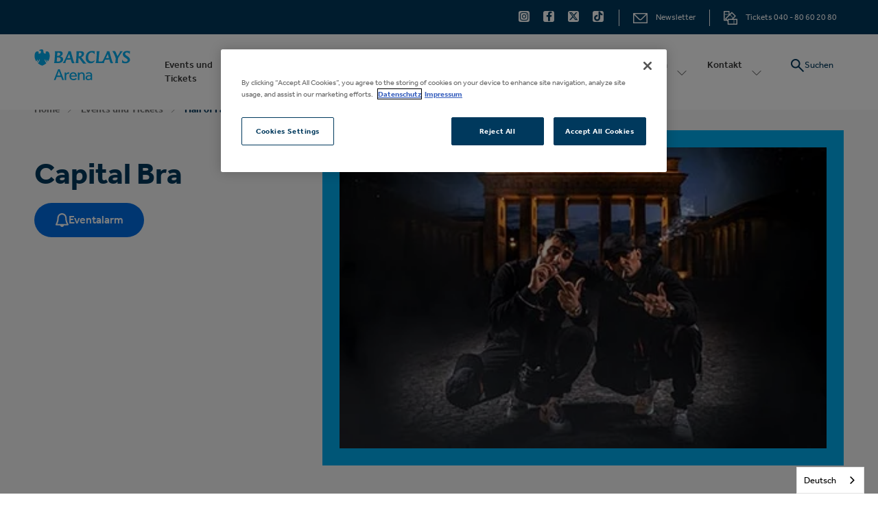

--- FILE ---
content_type: text/html; charset=UTF-8
request_url: https://www.barclays-arena.de/artists/detail/capital-bra
body_size: 13096
content:
<!doctype html>
<!--[if lt IE 7 ]><html lang="de" class="no-js ie6 ie"><![endif]-->
<!--[if IE 7 ]><html lang="de" class="no-js ie7 ie"><![endif]-->
<!--[if (gt IE 9)|!(IE)]><!-->
<html lang="de" class="no-js">
<!--<![endif]-->

<head>
    <script type="text/javascript" src="https://cdn.weglot.com/weglot.min.js"></script>
<script>
    Weglot.initialize({
        api_key: 'wg_283034fceeea97e514753dd1b53b182d1'
    });
</script>

<!-- Google Tag Manager -->
<script>(function(w,d,s,l,i){w[l]=w[l]||[];w[l].push({'gtm.start':
new Date().getTime(),event:'gtm.js'});var f=d.getElementsByTagName(s)[0],
j=d.createElement(s),dl=l!='dataLayer'?'&l='+l:'';j.async=true;j.src=
'//www.googletagmanager.com/gtm.js?id='+i+dl;f.parentNode.insertBefore(j,f);
})(window,document,'script','dataLayer','GTM-WLPCML');</script>
<!-- End Google Tag Manager -->

<meta name="seobility" content="1d09f4f8281d82dbf41e5e9597aef51b">
    <script>
    if ( /*@cc_on!@*/ false) {
        document.documentElement.className += ' ie10';
    }
    //detect ie11 by CSS Capability Testing
    if ('msTextCombineHorizontal' != undefined) {

        //add class if userAgent isn't Chrome or Safari
        var ua = navigator.userAgent;
        var chromesafari_check = new RegExp("Safari");
        if (chromesafari_check.exec(ua) != null) {
            var isMSIE = false;
        } else {
            var isMSIE = true;
        }

        if (isMSIE) {
            document.documentElement.className += ' ie11';
        }
    }
    </script>
    <meta charset="utf-8">
    <meta http-equiv="X-UA-Compatible" content="IE=edge">


            <title> Tickets Hamburg | Barclays Arena</title>
    

    
<meta name="author" content="Barclays Arena" />
		<meta property="og:title" content="Capital Bra | Artists | Barclays Arena" />
		<meta property="og:description" content="" />
		<meta property="og:type" content="website" />
		<meta property="og:url" content="https://www.barclays-arena.de/artists/detail/capital-bra" />
		<meta property="og:image:width" content="1600"/>
		<meta property="og:image:height" content="670"/>
		<meta property="og:image" content="https://www.barclays-arena.de/assets/img/Barclays-Arena-meta_image_1920x1080-ed0417dc1d.jpg" />
		<meta property="thumbnail" content="https://www.barclays-arena.de/assets/img/Barclays-Arena-Key-Visual-mit-Logo_380x240-ffa852b148.png" />
		<meta name="twitter:card" content="summary" />
		<meta name="twitter:site" content="@BarclaysArena" />
		<meta name="twitter:title" content="Capital Bra | Artists | Barclays Arena" />
		<meta name="twitter:description" content="" />
		<meta name="twitter:image" content="https://www.barclays-arena.de/assets/img/Barclays-Arena-Key-Visual-mit-Logo_380x240-ffa852b148.png" />
		
		<meta name="viewport" content="width=1200" />

		<meta name="facebook-domain-verification" content="8yy2hjllyrp2jhsbnutkqk5j30xx6e" />
	
        <meta name="google-site-verification" content="Ypig2BOKoX0TU07IPUTHCK2vo9v4ZX-LIDTsRbx8ADA" />
        <link rel="shortcut icon" href="/favicon.ico">
    <link rel="apple-touch-icon" href="/apple-touch-icon.png">
        <link rel="stylesheet" media="screen" href="/assets-hybrid-framework--modular-js/production/286a4e05cd/css/hybrid_framework.css">
                    <link rel="stylesheet" media="screen" href="https://www.barclays-arena.de/assets/production/984ee1e982/css/style.css">
        
    <link rel="stylesheet" media="print" href="https://www.barclays-arena.de/assets/production/984ee1e982/css/print.css">
        <script>
    var BASE_URL = "https://www.barclays-arena.de/";
    var APPLICATION_URL = "https://www.barclays-arena.de/";
    var S3_BUCKET = "o2worldhamburg";
    var SHOWTIME_TRANSLATION_ID = "deuDE";
    var FRAMEWORK_ASSETS_PATH = "91273917cc";
    var FRAMEWORK_JS_PATH = "/assets-hybrid-framework--modular-js/production/286a4e05cd/js/app.optimized";
    var FRAMEWORK_PATH_TO_JS = "/assets-hybrid-framework--modular-js/production/286a4e05cd/js";
    var SITE_S3_URL = "https://www.barclays-arena.de/assets/production/984ee1e982/";
        var ADMIN_S3_URL = "/assets-showtime/production/9f38887ac5/";
        var _sf_startpt = (new Date()).getTime();
    </script>

        <script src="https://www.barclays-arena.de/assets/production/984ee1e982/js/libs/layout.engine.min.js"></script>
    
        <script src="https://www.barclays-arena.de/assets/production/984ee1e982/js/libs/modernizr.min.js"></script>
    
    
    <!-- OneTrust Cookies Consent Notice start for https://www.barclays-arena.de/ -->
<script src="https://cdn.cookielaw.org/scripttemplates/otSDKStub.js" charset="UTF-8" data-domain-script="018fef2a-2e9f-7ea7-9f89-ee2653e97591"></script>
<script>
</script>
<!-- OneTrust Cookies Consent Notice end for https://www.barclays-arena.de/ -->
                
    <script>
	var firstViewport = document.getElementsByName("viewport")[0];
	document.head.removeChild(firstViewport);
</script>
<meta id="variable-viewport" name="viewport" content="width=device-width, initial-scale=1">

	<link rel="stylesheet" href="https://cdnjs.cloudflare.com/ajax/libs/font-awesome/6.4.2/css/all.min.css" integrity="sha512-z3gLpd7yknf1YoNbCzqRKc4qyor8gaKU1qmn+CShxbuBusANI9QpRohGBreCFkKxLhei6S9CQXFEbbKuqLg0DA==" crossorigin="anonymous" referrerpolicy="no-referrer" />

<link rel="stylesheet" href="https://use.typekit.net/kkc3ziu.css">

	<meta name="robots" content="noindex">

</head>
<body id="artists" class="detail lang_de">
	<!-- Google Tag Manager (noscript) -->
<noscript><iframe src="https://www.googletagmanager.com/ns.html?id=GTM-WLPCML"
height="0" width="0" style="display:none;visibility:hidden"></iframe></noscript>
<!-- End Google Tag Manager (noscript) -->		
<div class="accessibility_links" style="width: 0px;height: 0;overflow: hidden;" role="complementary" aria-label="Accessibility Toolbar" data-options="default">
	<ul>
		<li><a id="skip_link" class="skip_link" href="#content">Zur Startseite</a></li>
		<li><a href="/besuch-planen/barrierefreiheit">Barrierefreiheit</a></li>
		<li><a href="/events">Events</a></li>
		<li><a href="/search">Suche</a></li>
	</ul>
</div>
	
	<div id="container">
		<div id="layout">
							<header class="header clearfix">
					<div id="smartbanner" class="" style="position: static; top: 0px;">
	<div class="sb-container">
		<a href="#" class="sb-close">×</a>
		<span class="sb-icon gloss"></span>
		<div class="sb-info"><strong>Barclaycard Arena App</strong><span>JETZT DOWNLOADEN</span><span></span></div>
		<a href="https://itunes.apple.com/de/app/id1401918218" class="sb-button ios"></a>
		<a href="market://details?id=com.livestyled.barclaycardarena" class="sb-button android"><span>ÖFFNEN</span></a>
	</div>
</div>			    	 <div class="header-wrapper">
	<div class="toolbar">
	<div class="toolbar_inner clearfix">
		
		<div class="right clearfix">
			<div class="social">
				<a href="https://www.instagram.com/barclaysarena" title="Instagram" aria-label="Instagram" target="_blank" class="fa-brands fa-instagram"></a><a href="https://www.facebook.com/BarclaysArenaHH" title="Facebook" aria-label="Facebook" target="_blank" class="fa-brands fa-facebook-f"></a><a href="https://www.twitter.com/BarclaysArena" title="Twitter" aria-label="Twitter" target="_blank" class="fa-brands fa-x-twitter"></a><a href="https://www.tiktok.com/@barclaysarena" title="Tiktok" aria-label="Tiktok" target="_blank" class="fa-brands fa-tiktok"></a>			</div>
			<span class="divider"></span><a href="https://www.barclays-arena.de/kontakt/newsletter-anmeldung" title="Newsletter" class="toolbar_newsletter"><svg aria-hidden="true" xmlns="http://www.w3.org/2000/svg" width="21" height="15" viewBox="0 0 21 15">
  <path fill-rule="evenodd" d="M19.5,13.5 L1.5,13.5 L1.5,2.76855 L8.35485,9.62325 L8.3553,9.6228 C8.93895,10.20615 9.71025,10.5009 10.4748,10.5 C11.23965,10.5009 12.0114,10.20585 12.5952,9.6222 L12.59625,9.62325 L19.5,2.71965 L19.5,13.5 Z M18.59805,1.5 L11.5365,8.56155 L11.5356,8.5605 C11.2407,8.8548 10.8612,8.99895 10.4748,9 C10.0884,8.99895 9.7092,8.8548 9.4143,8.5605 L9.41385,8.56095 L2.3529,1.5 L18.59805,1.5 Z M20.25,0 L0.75,0 C0.33405,0 0,0.3357 0,0.75 L0,15 L21,15 L21,0.75 C21,0.3357 20.6625,0 20.25,0 L20.25,0 Z"/>
</svg>
<span class="text">Newsletter</span></a><span class="divider"></span><a href="https://www.barclays-arena.de/events/ticketinfos" title="Tickets" class="toolbar_tickets"><svg aria-hidden="true" xmlns="http://www.w3.org/2000/svg" width="20" height="20" viewBox="0 0 20 20">
  <g fill-rule="evenodd">
    <path d="M12.2448571 9.66014286C12.5234286 9.93871429 12.9765714 9.93871429 13.2551429 9.66014286 13.5351429 9.38157143 13.5351429 8.92971429 13.2551429 8.64971429 12.9765714 8.37114286 12.5234286 8.37114286 12.2434286 8.64971429 11.9648571 8.92971429 11.9648571 9.38157143 12.2448571 9.66014286M4.26957143 5.71357143C4.664 5.71357143 4.98442857 5.39457143 4.98442857 5 4.98442857 4.60542857 4.664 4.28514286 4.26957143 4.28514286 3.875 4.28514286 3.55471429 4.60542857 3.55471429 5 3.55471429 5.39457143 3.875 5.71357143 4.26957143 5.71357143M10.6262857 6.02342857C10.3477143 5.74471429 9.89457143 5.74471429 9.61457143 6.02342857 9.336 6.30214286 9.336 6.75528571 9.61585714 7.03385714 9.89457143 7.31257143 10.3477143 7.31257143 10.6262857 7.03385714 10.9062857 6.75528571 10.9062857 6.30214286 10.6262857 6.02342857M3.125 5C3.125 4.60542857 2.806 4.28514286 2.41014286 4.28514286 2.01557143 4.28514286 1.69528571 4.60542857 1.69528571 5 1.69528571 5.39457143 2.01557143 5.71357143 2.41014286 5.71357143 2.806 5.71357143 3.125 5.39457143 3.125 5M6.12885714 5.71357143C6.52342857 5.71357143 6.84371429 5.39457143 6.84371429 5 6.84371429 4.60542857 6.52342857 4.28514286 6.12885714 4.28514286 5.733 4.28514286 5.414 4.60542857 5.414 5 5.414 5.39457143 5.733 5.71357143 6.12885714 5.71357143"/>
    <path d="M7.13028571,18.5715714 L18.5702857,18.5715714 L18.5702857,12.8777143 L7.13028571,12.8777143 L7.13028571,18.5715714 Z M5.69928571,12.1628571 L5.69928571,13.2238571 L3.86585714,11.3918571 L11.9557143,3.31114286 L15.9855714,7.33714286 L11.8698571,11.4491429 L6.414,11.4491429 C6.01957143,11.4491429 5.69928571,11.7682857 5.69928571,12.1628571 Z M1.42971429,12.8567143 L1.42971429,1.42842857 L7.13028571,1.42842857 L7.13028571,6.11071429 L2.349,10.8867143 C2.07028571,11.1652857 2.07028571,11.6184286 2.349,11.8971429 L3.30985714,12.8567143 L1.42971429,12.8567143 Z M19.2851429,11.4491429 L13.8918571,11.4491429 L17.5027143,7.84242857 C17.7812857,7.56371429 17.7812857,7.11071429 17.5027143,6.832 L12.461,1.79557143 C12.181,1.517 11.7292857,1.517 11.4492857,1.79557143 L8.55985714,4.68228571 L8.55985714,0.713571429 C8.55985714,0.319 8.23957143,0 7.84514286,0 L0.714857143,0 C0.320285714,0 0,0.319 0,0.713571429 L0,13.5715714 C0,13.9661429 0.320285714,14.2851429 0.714857143,14.2851429 L4.73957143,14.2851429 L5.69928571,15.2434286 L5.69928571,19.2851429 C5.69928571,19.6797143 6.01957143,20 6.414,20 L19.2851429,20 C19.6797143,20 20,19.6797143 20,19.2851429 L20,12.1628571 C20,11.7682857 19.6797143,11.4491429 19.2851429,11.4491429 L19.2851429,11.4491429 Z"/>
    <path d="M14.9948571 18.2851429C15.3894286 18.2851429 15.7097143 17.9661429 15.7097143 17.5715714 15.7097143 17.177 15.3894286 16.8567143 14.9948571 16.8567143 14.6002857 16.8567143 14.28 17.177 14.28 17.5715714 14.28 17.9661429 14.6002857 18.2851429 14.9948571 18.2851429M14.9948571 14.5715714C15.3894286 14.5715714 15.7097143 14.2512857 15.7097143 13.8567143 15.7097143 13.4621429 15.3894286 13.1432857 14.9948571 13.1432857 14.6002857 13.1432857 14.28 13.4621429 14.28 13.8567143 14.28 14.2512857 14.6002857 14.5715714 14.9948571 14.5715714M11.9414286 7.33714286C11.6614286 7.05857143 11.2082857 7.05857143 10.9297143 7.33714286 10.6511429 7.616 10.6511429 8.06771429 10.9297143 8.34771429 11.2082857 8.62628571 11.6614286 8.62628571 11.9414286 8.34771429 12.22 8.06771429 12.22 7.616 11.9414286 7.33714286M14.9948571 16.4284286C15.3894286 16.4284286 15.7097143 16.1081429 15.7097143 15.7135714 15.7097143 15.319 15.3894286 15 14.9948571 15 14.6002857 15 14.28 15.319 14.28 15.7135714 14.28 16.1081429 14.6002857 16.4284286 14.9948571 16.4284286"/>
  </g>
</svg>
<span class="text">Tickets 040 - 80 60 20 80</span></a>		</div>
	</div>
</div>	<div class="header_inner clearfix">
		<div class="logo">
			<a href="https://www.barclays-arena.de/" title="Barclays Arena">Barclays Arena</a>
	</div>			

<button id="nav-toggle" aria-expanded="false" aria-label="Toggle Navigation">
	<span class="top"></span>
	<span class="mid"></span>
	<span class="mid2"></span>
	<span class="bottom"></span>
</button>
<div class="nav_wrapper">
	<nav class="main_nav" data-options="default">
		<ul>
								<li class="page_22 has-sub ">
				<a href="https://www.barclays-arena.de/events" class="page_22">Events und Tickets</a>											<div class="close-button level-1" tabindex="0" aria-label="Toggle second level navigation" role="button"><svg width="14px" height="8px" viewBox="0 0 14 6" version="1.1" xmlns="http://www.w3.org/2000/svg" xmlns:xlink="http://www.w3.org/1999/xlink">
    <g stroke-width="1" fill="none" fill-rule="evenodd" stroke-linecap="round" stroke-linejoin="round">
        <g transform="translate(1.000000, 0.000000)">
            <polyline points="-4.16333634e-15 0 6 6 12 0"></polyline>
        </g>
    </g>
</svg>
</div>
						<div class="sub">
							<ul>
																	<li class="">
										<a href="https://www.barclays-arena.de/events" class="page_31">Alle Events</a>																			</li>
																	<li class="">
										<a href="https://www.barclays-arena.de/events/ticketinfos" class="page_35">Ticketinfos</a>																			</li>
																	<li class="">
										<a href="https://www.barclays-arena.de/premium/vip-tickets" class="page_194">Premium Tickets</a>																			</li>
																	<li class="">
										<a href="https://www.barclays-arena.de/events/parktickets" class="page_83">Parktickets</a>																			</li>
																	<li class="">
										<a href="https://www.barclays-arena.de/events/hall-of-fame" class="page_70">Hall of Fame</a>																			</li>
																	<li class="">
										<a href="https://www.barclays-arena.de/events/parktickets-volksparkstadion" class="page_224">Parktickets Volksparkstadion</a>																			</li>
															</ul>
						</div>
									</li>
									<li class="page_195 has-sub ">
				<a href="https://www.barclays-arena.de/premium/vip-tickets" class="page_195">Premium Tickets</a>											<div class="close-button level-1" tabindex="0" aria-label="Toggle second level navigation" role="button"><svg width="14px" height="8px" viewBox="0 0 14 6" version="1.1" xmlns="http://www.w3.org/2000/svg" xmlns:xlink="http://www.w3.org/1999/xlink">
    <g stroke-width="1" fill="none" fill-rule="evenodd" stroke-linecap="round" stroke-linejoin="round">
        <g transform="translate(1.000000, 0.000000)">
            <polyline points="-4.16333634e-15 0 6 6 12 0"></polyline>
        </g>
    </g>
</svg>
</div>
						<div class="sub">
							<ul>
																	<li class="has-third-level">
										<a href="https://www.barclays-arena.de/premium/vip-tickets" class="page_42"> Premium Tickets</a>																					<div class="close-button level-2" tabindex="0" aria-label="Toggle third level navigation" role="button"></div>
											<ul class="level_3">
																									<li><a href="https://www.barclays-arena.de/premium/vip-tickets/premium-ticket-seat-only" class="page_214">Premium Ticket - Seat Only</a></li>
																									<li><a href="https://www.barclays-arena.de/premium/vip-tickets/premium-angebote-skyloft" class="page_215">Premium Angebote Skyloft</a></li>
																									<li><a href="https://www.barclays-arena.de/premium/vip-tickets/premium-paket-club" class="page_216">Premium Paket Club</a></li>
																									<li><a href="https://www.barclays-arena.de/premium/vip-tickets/premium-paket-platinum" class="page_217">Premium Paket Platinum</a></li>
																									<li><a href="https://www.barclays-arena.de/premium/vip-tickets/premium-paket-loge" class="page_218">Premium Paket Loge</a></li>
																							</ul>
																			</li>
																	<li class="">
										<a href="https://www.barclays-arena.de/business-und-hospitality/eventlogen" class="page_33">Eventlogen</a>																			</li>
																	<li class="">
										<a href="https://www.barclays-arena.de/premium/aeg-premium" class="page_196">Was ist AEG Premium</a>																			</li>
															</ul>
						</div>
									</li>
									<li class="page_27 has-sub ">
				<a href="https://www.barclays-arena.de/besuch-planen" class="page_27">Besuch planen</a>											<div class="close-button level-1" tabindex="0" aria-label="Toggle second level navigation" role="button"><svg width="14px" height="8px" viewBox="0 0 14 6" version="1.1" xmlns="http://www.w3.org/2000/svg" xmlns:xlink="http://www.w3.org/1999/xlink">
    <g stroke-width="1" fill="none" fill-rule="evenodd" stroke-linecap="round" stroke-linejoin="round">
        <g transform="translate(1.000000, 0.000000)">
            <polyline points="-4.16333634e-15 0 6 6 12 0"></polyline>
        </g>
    </g>
</svg>
</div>
						<div class="sub">
							<ul>
																	<li class="">
										<a href="https://www.barclays-arena.de/besuch-planen/allgemeine-hinweise-infos-von-a-z" class="page_37">Allgemeine Hinweise & Infos von A-Z</a>																			</li>
																	<li class="has-third-level">
										<a href="https://www.barclays-arena.de/besuch-planen/anreise" class="page_38">Anreise</a>																					<div class="close-button level-2" tabindex="0" aria-label="Toggle third level navigation" role="button"></div>
											<ul class="level_3">
																									<li><a href="https://www.barclays-arena.de/besuch-planen/anreise/aktuelle-verkehrshinweise" class="page_184">Aktuelle Verkehrshinweise</a></li>
																									<li><a href="https://www.barclays-arena.de/besuch-planen/anreise/anfahrt-pkw" class="page_61">Anfahrt PKW</a></li>
																									<li><a href="https://www.barclays-arena.de/besuch-planen/anreise/parken" class="page_62">Parken</a></li>
																									<li><a href="https://www.barclays-arena.de/besuch-planen/anreise/nahverkehr" class="page_65">Nahverkehr</a></li>
																									<li><a href="https://www.barclays-arena.de/besuch-planen/anreise/fahrrad" class="page_64">Fahrrad</a></li>
																									<li><a href="https://www.barclays-arena.de/besuch-planen/anreise/mobilitaetsangebote" class="page_63">Mobilitätsangebote</a></li>
																							</ul>
																			</li>
																	<li class="">
										<a href="https://www.barclays-arena.de/besuch-planen/einlass-sicherheit" class="page_71">Einlass & Sicherheit</a>																			</li>
																	<li class="">
										<a href="https://www.barclays-arena.de/besuch-planen/barrierefreiheit" class="page_76">Barrierefreiheit</a>																			</li>
																	<li class="">
										<a href="https://www.barclays-arena.de/besuch-planen/saalplaene" class="page_72">Saalpläne</a>																			</li>
																	<li class="">
										<a href="https://www.barclays-arena.de/besuch-planen/virtuelle-tour" class="page_73">Virtuelle Tour</a>																			</li>
																	<li class="">
										<a href="https://www.barclays-arena.de/besuch-planen/essen-trinken" class="page_193">Essen & Trinken </a>																			</li>
																	<li class="">
										<a href="https://www.barclays-arena.de/besuch-planen/hotel" class="page_75">Hotel</a>																			</li>
																	<li class="">
										<a href="https://www.barclays-arena.de/besuch-planen/awareness" class="page_222">Awareness</a>																			</li>
															</ul>
						</div>
									</li>
									<li class="page_28 has-sub ">
				<a href="https://www.barclays-arena.de/business-und-hospitality" class="page_28">Business und Hospitality</a>											<div class="close-button level-1" tabindex="0" aria-label="Toggle second level navigation" role="button"><svg width="14px" height="8px" viewBox="0 0 14 6" version="1.1" xmlns="http://www.w3.org/2000/svg" xmlns:xlink="http://www.w3.org/1999/xlink">
    <g stroke-width="1" fill="none" fill-rule="evenodd" stroke-linecap="round" stroke-linejoin="round">
        <g transform="translate(1.000000, 0.000000)">
            <polyline points="-4.16333634e-15 0 6 6 12 0"></polyline>
        </g>
    </g>
</svg>
</div>
						<div class="sub">
							<ul>
																	<li class="">
										<a href="https://www.barclays-arena.de/business-und-hospitality/eventlogen" class="page_78">Eventlogen</a>																			</li>
																	<li class="">
										<a href="https://www.barclays-arena.de/business-und-hospitality/business-pakete" class="page_77">Business Pakete</a>																			</li>
																	<li class="">
										<a href="https://www.barclays-arena.de/business-und-hospitality/logenpakete" class="page_79">Logenpakete</a>																			</li>
																	<li class="has-third-level">
										<a href="https://www.barclays-arena.de/business-und-hospitality/hospitality-bereiche" class="page_80">Hospitality Bereiche</a>																					<div class="close-button level-2" tabindex="0" aria-label="Toggle third level navigation" role="button"></div>
											<ul class="level_3">
																									<li><a href="https://www.barclays-arena.de/business-und-hospitality/hospitality-bereiche/platinum" class="page_81">Platinum</a></li>
																									<li><a href="https://www.barclays-arena.de/business-und-hospitality/hospitality-bereiche/premium-lounge" class="page_84">Premium Lounge</a></li>
																									<li><a href="https://www.barclays-arena.de/business-und-hospitality/hospitality-bereiche/premium-club" class="page_82">Premium Club</a></li>
																									<li><a href="https://www.barclays-arena.de/business-und-hospitality/hospitality-bereiche/skyloft" class="page_213">Skyloft</a></li>
																							</ul>
																			</li>
																	<li class="">
										<a href="https://www.barclays-arena.de/business-und-hospitality/sponsoring" class="page_85">Sponsoring</a>																			</li>
																	<li class="">
										<a href="https://www.barclays-arena.de/business-und-hospitality/partner-line-up" class="page_86">Partner Line-Up</a>																			</li>
																	<li class="">
										<a href="https://www.barclays-arena.de/business-und-hospitality/firmenveranstaltungen-mice" class="page_87">Firmenveranstaltungen & MICE</a>																			</li>
															</ul>
						</div>
									</li>
									<li class="page_29 has-sub ">
				<a href="https://www.barclays-arena.de/arena" class="page_29">Arena</a>											<div class="close-button level-1" tabindex="0" aria-label="Toggle second level navigation" role="button"><svg width="14px" height="8px" viewBox="0 0 14 6" version="1.1" xmlns="http://www.w3.org/2000/svg" xmlns:xlink="http://www.w3.org/1999/xlink">
    <g stroke-width="1" fill="none" fill-rule="evenodd" stroke-linecap="round" stroke-linejoin="round">
        <g transform="translate(1.000000, 0.000000)">
            <polyline points="-4.16333634e-15 0 6 6 12 0"></polyline>
        </g>
    </g>
</svg>
</div>
						<div class="sub">
							<ul>
																	<li class="">
										<a href="https://www.barclays-arena.de/arena/ueber-uns" class="page_47">Über uns</a>																			</li>
																	<li class="">
										<a href="https://www.barclays-arena.de/arena/faq-barclays-arena" class="page_50">Arena FAQ</a>																			</li>
																	<li class="">
										<a href="https://www.barclays-arena.de/besuch-planen/barrierefreiheit" class="page_48">Barrierefreiheit</a>																			</li>
																	<li class="">
										<a href="https://www.barclays-arena.de/arena/services-plaene" class="page_91">Services & Pläne</a>																			</li>
																	<li class="has-third-level">
										<a href="https://www.barclays-arena.de/arena/nachhaltigkeit-engagement" class="page_49">Nachhaltigkeit & Engagement</a>																					<div class="close-button level-2" tabindex="0" aria-label="Toggle third level navigation" role="button"></div>
											<ul class="level_3">
																									<li><a href="https://www.barclays-arena.de/arena/nachhaltigkeit-engagement/mehrwegbecher-und-spuelstrasse" class="page_166">Mehrwegbecher und Spülstraße</a></li>
																									<li><a href="https://www.barclays-arena.de/arena/nachhaltigkeit-engagement/nachhaltigkeit-und-ressourcenschonung" class="page_167">Nachhaltigkeit und Ressourcenschonung</a></li>
																							</ul>
																			</li>
																	<li class="has-third-level">
										<a href="https://www.barclays-arena.de/arena/rechtliches-datenschutz" class="page_89">Rechtliches & Datenschutz</a>																					<div class="close-button level-2" tabindex="0" aria-label="Toggle third level navigation" role="button"></div>
											<ul class="level_3">
																									<li><a href="https://www.barclays-arena.de/arena/rechtliches-datenschutz/datenschutz" class="page_92">Hinweise zum Datenschutz</a></li>
																									<li><a href="https://www.barclays-arena.de/arena/rechtliches-datenschutz/hausordnung" class="page_93">Hausordnung</a></li>
																									<li><a href="https://www.barclays-arena.de/arena/rechtliches-datenschutz/jugendschutz" class="page_94">Jugendschutz</a></li>
																									<li><a href="https://www.barclays-arena.de/arena/rechtliches-datenschutz/agb-premium-tickets-logen" class="page_95">AGB Premium Tickets & Logen</a></li>
																									<li><a href="https://www.barclays-arena.de/arena/rechtliches-datenschutz/teilnahmebedingungen-fuer-social-media-gewinnspiele" class="page_96">Teilnahmebedingungen für Social Media-Gewinnspiele</a></li>
																									<li><a href="https://www.barclays-arena.de/arena/rechtliches-datenschutz/teilnahmebedingungen-fuer-gewinnspiele" class="page_97">Teilnahmebedingungen für Gewinnspiele</a></li>
																							</ul>
																			</li>
																	<li class="">
										<a href="https://www.barclays-arena.de/arena/barclays-arena-team" class="page_88">Barclays Arena Team</a>																			</li>
																	<li class="">
										<a href="https://www.barclays-arena.de/arena/infos-fuer-veranstalter" class="page_90">Infos für Veranstalter</a>																			</li>
																	<li class="">
										<a href="https://www.barclays-arena.de/besuch-planen/awareness" class="page_223">Awareness</a>																			</li>
															</ul>
						</div>
									</li>
									<li class="page_30 has-sub ">
				<a href="https://www.barclays-arena.de/kontakt" class="page_30">Kontakt</a>											<div class="close-button level-1" tabindex="0" aria-label="Toggle second level navigation" role="button"><svg width="14px" height="8px" viewBox="0 0 14 6" version="1.1" xmlns="http://www.w3.org/2000/svg" xmlns:xlink="http://www.w3.org/1999/xlink">
    <g stroke-width="1" fill="none" fill-rule="evenodd" stroke-linecap="round" stroke-linejoin="round">
        <g transform="translate(1.000000, 0.000000)">
            <polyline points="-4.16333634e-15 0 6 6 12 0"></polyline>
        </g>
    </g>
</svg>
</div>
						<div class="sub">
							<ul>
																	<li class="">
										<a href="https://www.barclays-arena.de/kontakt/kontaktformular" class="page_54">Kontaktformular</a>																			</li>
																	<li class="">
										<a href="https://www.barclays-arena.de/kontakt/besucherumfrage" class="page_55">Besucherumfrage</a>																			</li>
																	<li class="">
										<a href="https://www.barclays-arena.de/kontakt/presse" class="page_57">Presse</a>																			</li>
																	<li class="">
										<a href="https://www.barclays-arena.de/kontakt/newsletter-anmeldung" class="page_56">Newsletter Barclays Arena</a>																			</li>
																	<li class="">
										<a href="https://www.barclays-arena.de/news" class="page_58">News</a>																			</li>
																	<li class="">
										<a href="https://www.barclays-arena.de/kontakt/die-barclays-arena-auf-facebook-twitter-und-instagram" class="page_99">Social Media</a>																			</li>
																	<li class="has-third-level">
										<a href="https://www.barclays-arena.de/kontakt/jobs" class="page_59">Jobs</a>																					<div class="close-button level-2" tabindex="0" aria-label="Toggle third level navigation" role="button"></div>
											<ul class="level_3">
																									<li><a href="https://www.barclays-arena.de/kontakt/jobs/offene-stelle-production-manager" class="page_189">Production Manager</a></li>
																									<li><a href="https://www.barclays-arena.de/kontakt/jobs/offene-stelle-intership-gloabl-partnerships" class="page_231">Offene Stelle: Internship - Global Partnerships</a></li>
																									<li><a href="https://www.barclays-arena.de/kontakt/jobs/offene-stelle-junior-ticketing-manager" class="page_232">Offene Stelle: Junior Ticketing Manager (w/m/d)</a></li>
																									<li><a href="https://www.barclays-arena.de/kontakt/jobs/offene-stelle-serviceleiter-manager-systemgastronomie" class="page_233">Offene Stelle: Serviceleiter / Manager Systemgastronomie </a></li>
																							</ul>
																			</li>
																	<li class="">
										<a href="https://www.barclays-arena.de/kontakt/impressum" class="page_60">Impressum</a>																			</li>
															</ul>
						</div>
									</li>
							</ul>

	<div class="drawer-toolbar">
			<div class="social">
				<a href="https://www.instagram.com/barclaysarena" title="Instagram" aria-label="Instagram" target="_blank" class="fa-brands fa-instagram"></a><a href="https://www.facebook.com/BarclaysArenaHH" title="Facebook" aria-label="Facebook" target="_blank" class="fa-brands fa-facebook-f"></a><a href="https://www.twitter.com/BarclaysArena" title="Twitter" aria-label="Twitter" target="_blank" class="fa-brands fa-x-twitter"></a><a href="https://www.tiktok.com/@barclaysarena" title="Tiktok" aria-label="Tiktok" target="_blank" class="fa-brands fa-tiktok"></a>			</div>
			<a href="https://www.barclays-arena.de/kontakt/newsletter-anmeldung" title="Newsletter" class="toolbar_newsletter"><span class="text"><svg aria-hidden="true" xmlns="http://www.w3.org/2000/svg" width="21" height="15" viewBox="0 0 21 15">
  <path fill-rule="evenodd" d="M19.5,13.5 L1.5,13.5 L1.5,2.76855 L8.35485,9.62325 L8.3553,9.6228 C8.93895,10.20615 9.71025,10.5009 10.4748,10.5 C11.23965,10.5009 12.0114,10.20585 12.5952,9.6222 L12.59625,9.62325 L19.5,2.71965 L19.5,13.5 Z M18.59805,1.5 L11.5365,8.56155 L11.5356,8.5605 C11.2407,8.8548 10.8612,8.99895 10.4748,9 C10.0884,8.99895 9.7092,8.8548 9.4143,8.5605 L9.41385,8.56095 L2.3529,1.5 L18.59805,1.5 Z M20.25,0 L0.75,0 C0.33405,0 0,0.3357 0,0.75 L0,15 L21,15 L21,0.75 C21,0.3357 20.6625,0 20.25,0 L20.25,0 Z"/>
</svg>
Newsletter</span></a><a href="https://www.barclays-arena.de/events/ticketinfos" title="Tickets" class="toolbar_tickets"><span class="text"><svg aria-hidden="true" xmlns="http://www.w3.org/2000/svg" width="20" height="20" viewBox="0 0 20 20">
  <g fill-rule="evenodd">
    <path d="M12.2448571 9.66014286C12.5234286 9.93871429 12.9765714 9.93871429 13.2551429 9.66014286 13.5351429 9.38157143 13.5351429 8.92971429 13.2551429 8.64971429 12.9765714 8.37114286 12.5234286 8.37114286 12.2434286 8.64971429 11.9648571 8.92971429 11.9648571 9.38157143 12.2448571 9.66014286M4.26957143 5.71357143C4.664 5.71357143 4.98442857 5.39457143 4.98442857 5 4.98442857 4.60542857 4.664 4.28514286 4.26957143 4.28514286 3.875 4.28514286 3.55471429 4.60542857 3.55471429 5 3.55471429 5.39457143 3.875 5.71357143 4.26957143 5.71357143M10.6262857 6.02342857C10.3477143 5.74471429 9.89457143 5.74471429 9.61457143 6.02342857 9.336 6.30214286 9.336 6.75528571 9.61585714 7.03385714 9.89457143 7.31257143 10.3477143 7.31257143 10.6262857 7.03385714 10.9062857 6.75528571 10.9062857 6.30214286 10.6262857 6.02342857M3.125 5C3.125 4.60542857 2.806 4.28514286 2.41014286 4.28514286 2.01557143 4.28514286 1.69528571 4.60542857 1.69528571 5 1.69528571 5.39457143 2.01557143 5.71357143 2.41014286 5.71357143 2.806 5.71357143 3.125 5.39457143 3.125 5M6.12885714 5.71357143C6.52342857 5.71357143 6.84371429 5.39457143 6.84371429 5 6.84371429 4.60542857 6.52342857 4.28514286 6.12885714 4.28514286 5.733 4.28514286 5.414 4.60542857 5.414 5 5.414 5.39457143 5.733 5.71357143 6.12885714 5.71357143"/>
    <path d="M7.13028571,18.5715714 L18.5702857,18.5715714 L18.5702857,12.8777143 L7.13028571,12.8777143 L7.13028571,18.5715714 Z M5.69928571,12.1628571 L5.69928571,13.2238571 L3.86585714,11.3918571 L11.9557143,3.31114286 L15.9855714,7.33714286 L11.8698571,11.4491429 L6.414,11.4491429 C6.01957143,11.4491429 5.69928571,11.7682857 5.69928571,12.1628571 Z M1.42971429,12.8567143 L1.42971429,1.42842857 L7.13028571,1.42842857 L7.13028571,6.11071429 L2.349,10.8867143 C2.07028571,11.1652857 2.07028571,11.6184286 2.349,11.8971429 L3.30985714,12.8567143 L1.42971429,12.8567143 Z M19.2851429,11.4491429 L13.8918571,11.4491429 L17.5027143,7.84242857 C17.7812857,7.56371429 17.7812857,7.11071429 17.5027143,6.832 L12.461,1.79557143 C12.181,1.517 11.7292857,1.517 11.4492857,1.79557143 L8.55985714,4.68228571 L8.55985714,0.713571429 C8.55985714,0.319 8.23957143,0 7.84514286,0 L0.714857143,0 C0.320285714,0 0,0.319 0,0.713571429 L0,13.5715714 C0,13.9661429 0.320285714,14.2851429 0.714857143,14.2851429 L4.73957143,14.2851429 L5.69928571,15.2434286 L5.69928571,19.2851429 C5.69928571,19.6797143 6.01957143,20 6.414,20 L19.2851429,20 C19.6797143,20 20,19.6797143 20,19.2851429 L20,12.1628571 C20,11.7682857 19.6797143,11.4491429 19.2851429,11.4491429 L19.2851429,11.4491429 Z"/>
    <path d="M14.9948571 18.2851429C15.3894286 18.2851429 15.7097143 17.9661429 15.7097143 17.5715714 15.7097143 17.177 15.3894286 16.8567143 14.9948571 16.8567143 14.6002857 16.8567143 14.28 17.177 14.28 17.5715714 14.28 17.9661429 14.6002857 18.2851429 14.9948571 18.2851429M14.9948571 14.5715714C15.3894286 14.5715714 15.7097143 14.2512857 15.7097143 13.8567143 15.7097143 13.4621429 15.3894286 13.1432857 14.9948571 13.1432857 14.6002857 13.1432857 14.28 13.4621429 14.28 13.8567143 14.28 14.2512857 14.6002857 14.5715714 14.9948571 14.5715714M11.9414286 7.33714286C11.6614286 7.05857143 11.2082857 7.05857143 10.9297143 7.33714286 10.6511429 7.616 10.6511429 8.06771429 10.9297143 8.34771429 11.2082857 8.62628571 11.6614286 8.62628571 11.9414286 8.34771429 12.22 8.06771429 12.22 7.616 11.9414286 7.33714286M14.9948571 16.4284286C15.3894286 16.4284286 15.7097143 16.1081429 15.7097143 15.7135714 15.7097143 15.319 15.3894286 15 14.9948571 15 14.6002857 15 14.28 15.319 14.28 15.7135714 14.28 16.1081429 14.6002857 16.4284286 14.9948571 16.4284286"/>
  </g>
</svg>
Tickets 040 - 80 60 20 80</span></a>	</div>
	
	</nav>
</div>		<div class="search_toggle open" aria-label="Toggle Search" tabindex="0" role="button"><span><svg width="20px" height="20px" viewBox="0 0 20 20" version="1.1" xmlns="http://www.w3.org/2000/svg" xmlns:xlink="http://www.w3.org/1999/xlink">
    <g stroke="none" stroke-width="1" fill-rule="evenodd">
        <g transform="translate(-1219.000000, -86.000000)">
            <g transform="translate(1219.000000, 86.000000)">
                <path d="M2,6.75 C2,4.131 4.131,2 6.75,2 C9.369,2 11.5,4.131 11.5,6.75 C11.5,9.369 9.369,11.5 6.75,11.5 C4.131,11.5 2,9.369 2,6.75 L2,6.75 Z M19.211,17.797 L12.206,10.708 C13.016,9.595 13.5,8.229 13.5,6.75 C13.5,3.028 10.472,0 6.75,0 C3.028,0 0,3.028 0,6.75 C0,10.472 3.028,13.5 6.75,13.5 C8.271,13.5 9.673,12.988 10.803,12.135 L17.789,19.203 L19.211,17.797 Z" id="Fill-1"></path>
            </g>
        </g>
    </g>
</svg>Suchen</span></div>
	</div>
</div>
<div class="search-header-wrapper"><form action="https://www.barclays-arena.de/search" id="cse-search-box">
    <div>
        <label class="hidden" for="search_field">Suche nach Veranstaltungen und Stichwörtern</label>
        <input id="search_field" type="text" name="term" size="31" aria-label="Suche nach Veranstaltungen und Stichwörtern" placeholder="Suche nach Veranstaltungen und Stichwörtern"/>
        <button type="submit">Suchen</button>
    </div>
</form>
<div>
			    </header>
			    <div id="content" class="clearfix" role="main" tabindex="0" aria-label="Main Content">
					    <div class="full hybrid artist_detail">
	<div class="full_column non-widget-area">
		<div class="breadcrumbs"><a href="https://www.barclays-arena.de/">Home</a><span class="breadcrumb_divider"><svg width="14px" height="8px" viewBox="0 0 14 6" version="1.1" xmlns="http://www.w3.org/2000/svg" xmlns:xlink="http://www.w3.org/1999/xlink">
    <g stroke-width="1" fill="none" fill-rule="evenodd" stroke-linecap="round" stroke-linejoin="round">
        <g transform="translate(1.000000, 0.000000)">
            <polyline points="-4.16333634e-15 0 6 6 12 0"></polyline>
        </g>
    </g>
</svg>
</span><a href="https://www.barclays-arena.de/events">Events und Tickets</a><span class="breadcrumb_divider"><svg width="14px" height="8px" viewBox="0 0 14 6" version="1.1" xmlns="http://www.w3.org/2000/svg" xmlns:xlink="http://www.w3.org/1999/xlink">
    <g stroke-width="1" fill="none" fill-rule="evenodd" stroke-linecap="round" stroke-linejoin="round">
        <g transform="translate(1.000000, 0.000000)">
            <polyline points="-4.16333634e-15 0 6 6 12 0"></polyline>
        </g>
    </g>
</svg>
</span><span>Hall of Fame</span></div>    
    					<div class="page_top">
				
				<div class="page_title edp_title">
					<h1>
						Capital Bra					</h1>
					<div class="buttons">
						<span class="more ticket-alarm" title="Event Alarm Capital Bra">
							
<svg width="19px" height="20px" viewBox="0 0 19 20" version="1.1" xmlns="http://www.w3.org/2000/svg" xmlns:xlink="http://www.w3.org/1999/xlink">
    <g id="Update-Eventpage" stroke="none" stroke-width="1" fill="none" fill-rule="evenodd">
        <g id="230127_BCA_Eventseite_Update_1440px" transform="translate(-154.000000, -437.000000)" fill="#FFFFFF">
            <g id="Group-2" transform="translate(130.000000, 275.000000)">
                <g id="Group" transform="translate(0.000000, 152.000000)">
                    <path d="M26.6030527,25.6967387 L27.1707806,24.3943244 C28.1561715,22.1325709 28.6567375,19.7257518 28.6567375,17.2395172 L28.6567375,17.1283355 C28.6567375,14.3657349 30.7796831,12.1177467 33.3895524,12.1177467 C35.9983723,12.1177467 38.1223673,14.3657349 38.1223673,17.1293943 C38.1223673,19.6579839 38.6659589,22.2024566 39.6975236,24.4864464 L40.2421646,25.6967387 L26.6030527,25.6967387 Z M41.6074401,23.6096993 C40.7007545,21.5978399 40.2211765,19.3572639 40.2211765,17.1293943 L40.2211765,17.1283355 C40.2211765,13.1977975 37.156915,10 33.3895524,10 C29.6221898,10 26.5579283,13.1977975 26.5579283,17.1283355 L26.5579283,17.2395172 C26.5579283,19.4303261 26.1182278,21.5501906 25.2503701,23.5408725 L24.0981238,26.1848793 C23.9407132,26.5459551 23.9742941,26.9578568 24.1873232,27.2882253 L24.5839982,27.8144854 L30.5960373,27.8144854 C30.9433902,29.0724269 32.0746484,30 33.432578,30 C34.7894582,30 35.9207164,29.0724269 36.2680693,27.8144854 L41.7155287,27.8144854 C42.1090555,27.8144854 42.4721495,27.6154172 42.6841292,27.2808132 L43,26.697374 L41.6074401,23.6096993 Z" id="Fill-1"></path>
                </g>
            </g>
        </g>
    </g>
</svg>Eventalarm						</span>
					</div>
									</div>
				<div class="spotlight_image"><img src="https://www.barclays-arena.de/assets/img/200516_Capital_Bra_Homepage_380x235-81ede20975.jpg" alt="" /></div>			</div>
				<div class="hide">
				</div>
		<div class="main">
			<div class="ticket-alarm-modal ticket_body_wrapper">
				<div class="ticket_body" tabindex="0">
					<div class="modal-close">
<svg width="24px" height="24px" viewBox="0 0 24 24" version="1.1" xmlns="http://www.w3.org/2000/svg" xmlns:xlink="http://www.w3.org/1999/xlink">
    <g id="Update-Eventpage" stroke="none" stroke-width="1" fill="none" fill-rule="evenodd">
        <g id="230127_BCA_Event_PopUp_Update_1440px" transform="translate(-464.000000, -88.000000)" fill="#272727" fill-rule="nonzero">
            <g id="Group-32" transform="translate(400.000000, 55.000000)">
                <g id="Group-43" transform="translate(64.000000, 33.000000)">
                    <path d="M12,0 C18.624,0 24,5.376 24,12 C24,18.624 18.624,24 12,24 C5.376,24 0,18.624 0,12 C0,5.376 5.376,0 12,0 Z M12,2.4 C6.708,2.4 2.4,6.708 2.4,12 C2.4,17.292 6.708,21.6 12,21.6 C17.292,21.6 21.6,17.292 21.6,12 C21.6,6.708 17.292,2.4 12,2.4 Z M16.548,5.748 L18.252,7.452 L13.692,12 L18.252,16.548 L16.548,18.252 L12,13.692 L7.452,18.252 L5.748,16.548 L10.308,12 L5.748,7.452 L7.452,5.748 L12,10.308 L16.548,5.748 Z" id="Combined-Shape"></path>
                </g>
            </g>
        </g>
    </g>
</svg> Details schließen</div>
					<div class="info"><h3>Dein Event Alarm</h3>
<p>Abonniere jetzt unseren Newsletter und erfahre zuerst, wenn für Capital Bra Tickets, Zusatztermine oder neue Ticketkontingente verfügbar sind.</p>
<iframe src="https://www.barclays-arena.de/aeg_accord/?sitekey=37DF6926-AE1C-406F-9AA7-2EBF238670E6&div_id=prepform" frameborder="0" width="100%" height="175"></iframe></div>
				</div>
			</div>
			    <h2 class="has_arrow">Vergangene Events</h2>
    <div class="eventList event_list past_events">
        <div class="eventList__wrapper list">
            <div class="eventItem entry events has_note clearfix">
	<div class="event_note">Konzert wurde abgesagt</div>		
			<div class="thumb">
		<span><img src="https://www.barclays-arena.de/assets/img/220306_Capital-Bra_neu_Thumbnail-4247783999.png" alt="Mehr Informationen zu Capital Bra "/></span>		
</div>		<div class="info clearfix">
			<div class="date">
	<span class="m-date__singleDate"><span class="m-date__weekday">Mittwoch | </span><span class="m-date__day">10.</span><span class="m-date__month">05.</span><span class="m-date__year">2023</span></span>	</div>
	
	<h3 class="title title-withTagline ">
		<span>Capital Bra </span>	</h3>
			<h4 class="tagline">
            Tour abgesagt 		</h4>
    
<div class="spacer"></div>
		</div>
	</div>
        </div>
    </div>
    <h2 class="has_arrow">Infos zu Capital Bra</h2>
    <div class="textarea content_item">
        <div class="content">
            <p>Weil MC Vladislav Balovatsky einfach nicht klingt, wurde aus dem geb&uuml;rtigen Russen, der sich seit seinem 11. Lebensjahr dem Rap verschrieben hat,&nbsp;im Laufe seiner noch jungen musikalischen Karriere Capital Bra. Zum ersten Mal auf einer gr&ouml;&szlig;eren Bildfl&auml;che erschien der in Berlin-Hohensch&ouml;nhausen aufgewachsene Capital Bra 2014 auf der B&uuml;hne des Battelrap-Formats &quot;Rap am Mittwoch&quot;, wo er sich seine nicht nur seine erste Meriten erwarb sondern&nbsp;sich sich dem Underground-Publikum ins Ged&auml;chtnis rappte.&nbsp;<br />
<br />
2016 folgte f&uuml;r den 1994 geborenen Capital Bra der n&auml;chste Schritt auf der musikalischen Karrieretonleiter: Sein Deb&uuml;talbum <em>Kuku Bra</em>, das auf Baba City ver&ouml;ffentlicht wurde, stieg direkt in den deutschen Album-Top-40 ein. Im gleichen Jahr schaffte es der Rapper als Feature auf das Kollabo-Album <em>High und Hungrig 2</em> von Bonez MC und Gzuz.&nbsp;Und bereits ein Jahr sp&auml;ter legte der umtriebige Berliner mit den beiden auf einem Label&nbsp;der 187 Strassenbande&nbsp;ver&ouml;ffentlichten Alben <em>Makarov Komplex</em> und <em>Blyat</em> nach. Beide Alben schaffen es in der Schweiz, &Ouml;sterreich und Deutschland bereits in die Album-Top-5 Charts. Mit dem 2018 ver&ouml;ffentlichten 4. Langspieler <em>Berlin Lebt</em> konnte Capital in allen drei L&auml;ndern den ersten Platz der Album-Charts belegen, in Deutschland hielt sich die LP sogar 55 Wochen in den Charts. Gleiches gelang im bereits ein Jahr sp&auml;ter mit seinem 6. Rap-Album <em>CB6</em>, das in Deutschland und &Ouml;sterreich die Position des erfolgreichsten Albums erklomm.<br />
<br />
Sp&auml;testens seit 2018 als Capital Bra s&auml;mtliche Streaming- und Chart-Rekorde brach und sich in die nationalen Spotifiy- und Deezer-Playlisten rappte, ist der Musiker auf der deutschen Landkarte des Sprechgesangs eine nicht zu &uuml;bersehende topographische Erhebung.</p>
        </div>
    </div>

            <h2 class="has_arrow">Links</h2>
        <div class="link content_item">
            <ul class="list">
                	
                                    <li><a href="https://capitalbrashop.de/"  target="_blank"><span class="link_icon"><svg aria-hidden="true" width="28px" height="28px" viewBox="0 0 28 28" version="1.1" xmlns="http://www.w3.org/2000/svg" xmlns:xlink="http://www.w3.org/1999/xlink">
    <g class="internal" stroke="none" stroke-width="1" fill="none" fill-rule="evenodd">
        <g transform="translate(-1148.000000, -7435.000000)" stroke-width="2">
            <g transform="translate(0.000000, 5919.000000)">
                <g transform="translate(230.000000, 1341.000000)">
                    <g transform="translate(0.000000, 160.000000)">
                        <g transform="translate(919.000000, 16.000000)">
                            <circle transform="translate(13.091139, 12.908861) rotate(1.000000) translate(-13.091139, -12.908861) " cx="13.091139" cy="12.908861" r="12.5517241"></circle>
                            <polyline transform="translate(10.849760, 12.908861) scale(-1, 1) rotate(46.000000) translate(-10.849760, -12.908861) " points="6.81527691 9.32265413 6.81527691 16.4950679 14.8842424 16.4950679"></polyline>
                        </g>
                    </g>
                </g>
            </g>
        </g>
    </g>
    <g class="external" stroke="none" stroke-width="1" fill-rule="evenodd">
        <g class="01A-UOP-styleguide-v1" transform="translate(-314.000000, -5685.000000)" fill-rule="nonzero">
            <g class="link_list" transform="translate(308.000000, 5416.000000)">
                <g class="static" transform="translate(0.000000, 51.000000)">
                    <g class="icons" transform="translate(2.000000, 50.000000)">
                        <g class="external_link" transform="translate(4.000000, 168.000000)">
                            <polygon class="Shape" points="16.2 0 16.2 2 23.9 2 8.6 17.3 10 18.7 25.3 3.4 25.3 11.1 27.3 11.1 27.3 0"></polygon>
                            <polygon class="Shape" points="24 25.3 0 25.3 0 3.3 11 3.3 11 5.3 2 5.3 2 23.3 22 23.3 22 16.3 24 16.3"></polygon>
                        </g>
                    </g>
                </g>
            </g>
        </g>
    </g>
</svg></span>Capital Bra Website</a></li>
                                                    <li><a href="https://twitter.com/capitalbra5"  target="_blank"><span class="link_icon"><svg aria-hidden="true" width="28px" height="28px" viewBox="0 0 28 28" version="1.1" xmlns="http://www.w3.org/2000/svg" xmlns:xlink="http://www.w3.org/1999/xlink">
    <g class="internal" stroke="none" stroke-width="1" fill="none" fill-rule="evenodd">
        <g transform="translate(-1148.000000, -7435.000000)" stroke-width="2">
            <g transform="translate(0.000000, 5919.000000)">
                <g transform="translate(230.000000, 1341.000000)">
                    <g transform="translate(0.000000, 160.000000)">
                        <g transform="translate(919.000000, 16.000000)">
                            <circle transform="translate(13.091139, 12.908861) rotate(1.000000) translate(-13.091139, -12.908861) " cx="13.091139" cy="12.908861" r="12.5517241"></circle>
                            <polyline transform="translate(10.849760, 12.908861) scale(-1, 1) rotate(46.000000) translate(-10.849760, -12.908861) " points="6.81527691 9.32265413 6.81527691 16.4950679 14.8842424 16.4950679"></polyline>
                        </g>
                    </g>
                </g>
            </g>
        </g>
    </g>
    <g class="external" stroke="none" stroke-width="1" fill-rule="evenodd">
        <g class="01A-UOP-styleguide-v1" transform="translate(-314.000000, -5685.000000)" fill-rule="nonzero">
            <g class="link_list" transform="translate(308.000000, 5416.000000)">
                <g class="static" transform="translate(0.000000, 51.000000)">
                    <g class="icons" transform="translate(2.000000, 50.000000)">
                        <g class="external_link" transform="translate(4.000000, 168.000000)">
                            <polygon class="Shape" points="16.2 0 16.2 2 23.9 2 8.6 17.3 10 18.7 25.3 3.4 25.3 11.1 27.3 11.1 27.3 0"></polygon>
                            <polygon class="Shape" points="24 25.3 0 25.3 0 3.3 11 3.3 11 5.3 2 5.3 2 23.3 22 23.3 22 16.3 24 16.3"></polygon>
                        </g>
                    </g>
                </g>
            </g>
        </g>
    </g>
</svg></span>Capital Bra Twitter</a></li>
                                                    <li><a href="https://www.facebook.com/Capitalbra/"  target="_blank"><span class="link_icon"><svg aria-hidden="true" width="28px" height="28px" viewBox="0 0 28 28" version="1.1" xmlns="http://www.w3.org/2000/svg" xmlns:xlink="http://www.w3.org/1999/xlink">
    <g class="internal" stroke="none" stroke-width="1" fill="none" fill-rule="evenodd">
        <g transform="translate(-1148.000000, -7435.000000)" stroke-width="2">
            <g transform="translate(0.000000, 5919.000000)">
                <g transform="translate(230.000000, 1341.000000)">
                    <g transform="translate(0.000000, 160.000000)">
                        <g transform="translate(919.000000, 16.000000)">
                            <circle transform="translate(13.091139, 12.908861) rotate(1.000000) translate(-13.091139, -12.908861) " cx="13.091139" cy="12.908861" r="12.5517241"></circle>
                            <polyline transform="translate(10.849760, 12.908861) scale(-1, 1) rotate(46.000000) translate(-10.849760, -12.908861) " points="6.81527691 9.32265413 6.81527691 16.4950679 14.8842424 16.4950679"></polyline>
                        </g>
                    </g>
                </g>
            </g>
        </g>
    </g>
    <g class="external" stroke="none" stroke-width="1" fill-rule="evenodd">
        <g class="01A-UOP-styleguide-v1" transform="translate(-314.000000, -5685.000000)" fill-rule="nonzero">
            <g class="link_list" transform="translate(308.000000, 5416.000000)">
                <g class="static" transform="translate(0.000000, 51.000000)">
                    <g class="icons" transform="translate(2.000000, 50.000000)">
                        <g class="external_link" transform="translate(4.000000, 168.000000)">
                            <polygon class="Shape" points="16.2 0 16.2 2 23.9 2 8.6 17.3 10 18.7 25.3 3.4 25.3 11.1 27.3 11.1 27.3 0"></polygon>
                            <polygon class="Shape" points="24 25.3 0 25.3 0 3.3 11 3.3 11 5.3 2 5.3 2 23.3 22 23.3 22 16.3 24 16.3"></polygon>
                        </g>
                    </g>
                </g>
            </g>
        </g>
    </g>
</svg></span>Capital Bra Facebook</a></li>
                            </ul>
        </div>
    		</div>
	</div>
</div>



							        <button aria-label="Zurück nach oben" class="back-to-top">
						<span class="text">Zurück nach oben</span>
				    </button>

			    </div>
		   		<footer class="footer">
		    		<div class="footer_holder clearfix">
	<div class="partners">
	    <div class="partners_inner" data-options="partners">
	        <div class="partner_item"><a href="http://www.barclays.de/"  target="_blank"><img src="https://www.barclays-arena.de/assets/img/Barclays_Eagle-Wordmark_RGB_Cyan_Medium-27244e6eae.png" alt="" /></a></div><div class="partner_item"><a href="https://www.cocacolaep.com/de/"  target="_blank"><img src="https://www.barclays-arena.de/assets/img/Rockstars_Coca_Cola_25-7bf75ec9cd.png" alt="" /></a></div><div class="partner_item"><a href="https://music.amazon.de/"  target="_blank"><img src="https://www.barclays-arena.de/assets/img/Rockstars_Amazon_Music-ad079c64a0.png" alt="" /></a></div><div class="partner_item"><a href="https://www.carlsbergdeutschland.de/"  target="_blank"><img src="https://www.barclays-arena.de/assets/img/Rockstars_Carlsberg-52e59adb15.png" alt="" /></a></div><div class="partner_item"><a href="https://www.netflix.com/de/"  target="_blank"><img src="https://www.barclays-arena.de/assets/img/Rockstars_Netflix-c411bbb9e6.png" alt="" /></a></div><div class="partner_item"><a href="https://www.samsung.com/de/"  target="_blank"><img src="https://www.barclays-arena.de/assets/img/Samsung_Orig_Wordmark_BLACK_RGB-6752d4c613.png" alt="" /></a></div><div class="partner_item"><a href="https://salzbrenner-wuerstchen.de/"  target="_blank"><img src="https://www.barclays-arena.de/assets/img/Rockstars_Salzbrenner-8acf684bd6.png" alt="" /></a></div><div class="partner_item"><a href="http://www.hella-mineralbrunnen.de/"  target="_blank"><img src="https://www.barclays-arena.de/assets/img/Rockstars_Hella25-e297026945.png" alt="" /></a></div><div class="partner_item"><a href="https://www.edeka.de/"  target="_blank"><img src="https://www.barclays-arena.de/assets/img/Rockstars_Edeka-628dcf08f0.png" alt="" /></a></div><div class="partner_item"><a href="https://www.levy-restaurants.de/"  target="_blank"><img src="https://www.barclays-arena.de/assets/img/Rockstars_Levy-76d882d5f2.png" alt="" /></a></div><div class="partner_item"><a href="https://www.meinschiff.com/"  target="_blank"><img src="https://www.barclays-arena.de/assets/img/Rockstars_TUI_Cruises-a05c3f4e2e.png" alt="" /></a></div>	    </div>
	</div>
	<div class="footer_address clearfix">
		<div class="block">
							<strong>Barclays Arena</strong><br />
				Hellgrundweg 44  <br />
				22525 Hamburg 
					</div>
		<div class="block phone">
			<strong>Ticket-Hotline</strong>
			<a href="tel:04080602080">040 – 80 60 20 80</a>
		</div>
		<div class="block social">
			<strong>Follow Us</strong>
			<a href="https://www.instagram.com/barclaysarena" title="Instagram" aria-label="Instagram" target="_blank" class="fa-brands fa-instagram"></a><a href="https://www.facebook.com/BarclaysArenaHH" title="Facebook" aria-label="Facebook" target="_blank" class="fa-brands fa-facebook-f"></a><a href="https://www.twitter.com/BarclaysArena" title="Twitter" aria-label="Twitter" target="_blank" class="fa-brands fa-x-twitter"></a><a href="https://www.tiktok.com/@barclaysarena" title="Tiktok" aria-label="Tiktok" target="_blank" class="fa-brands fa-tiktok"></a>	
		</div>
	</div>
	<div class="footer_nav clearfix">
		<ul>
											<li class="page_22 has-sub ">
						<a href="https://www.barclays-arena.de/events" class="page_22">Events und Tickets</a>							<div class="nav_sub">
								<ul>
																			<li>
											<a href="https://www.barclays-arena.de/events" class="page_31">Alle Events</a>										</li>
																			<li>
											<a href="https://www.barclays-arena.de/events/ticketinfos" class="page_35">Ticketinfos</a>										</li>
																			<li>
											<a href="https://www.barclays-arena.de/premium/vip-tickets" class="page_194">Premium Tickets</a>										</li>
																			<li>
											<a href="https://www.barclays-arena.de/events/parktickets" class="page_83">Parktickets</a>										</li>
																			<li>
											<a href="https://www.barclays-arena.de/events/hall-of-fame" class="page_70">Hall of Fame</a>										</li>
																			<li>
											<a href="https://www.barclays-arena.de/events/parktickets-volksparkstadion" class="page_224">Parktickets Volksparkstadion</a>										</li>
																	</ul>
							</div>
											</li>
												<li class="page_195 has-sub ">
						<a href="https://www.barclays-arena.de/premium/vip-tickets" class="page_195">Premium Tickets</a>							<div class="nav_sub">
								<ul>
																			<li>
											<a href="https://www.barclays-arena.de/premium/vip-tickets" class="page_42"> Premium Tickets</a>										</li>
																			<li>
											<a href="https://www.barclays-arena.de/business-und-hospitality/eventlogen" class="page_33">Eventlogen</a>										</li>
																			<li>
											<a href="https://www.barclays-arena.de/premium/aeg-premium" class="page_196">Was ist AEG Premium</a>										</li>
																	</ul>
							</div>
											</li>
												<li class="page_27 has-sub ">
						<a href="https://www.barclays-arena.de/besuch-planen" class="page_27">Besuch planen</a>							<div class="nav_sub">
								<ul>
																			<li>
											<a href="https://www.barclays-arena.de/besuch-planen/allgemeine-hinweise-infos-von-a-z" class="page_37">Allgemeine Hinweise & Infos von A-Z</a>										</li>
																			<li>
											<a href="https://www.barclays-arena.de/besuch-planen/anreise" class="page_38">Anreise</a>										</li>
																			<li>
											<a href="https://www.barclays-arena.de/besuch-planen/einlass-sicherheit" class="page_71">Einlass & Sicherheit</a>										</li>
																			<li>
											<a href="https://www.barclays-arena.de/besuch-planen/barrierefreiheit" class="page_76">Barrierefreiheit</a>										</li>
																			<li>
											<a href="https://www.barclays-arena.de/besuch-planen/saalplaene" class="page_72">Saalpläne</a>										</li>
																			<li>
											<a href="https://www.barclays-arena.de/besuch-planen/virtuelle-tour" class="page_73">Virtuelle Tour</a>										</li>
																			<li>
											<a href="https://www.barclays-arena.de/besuch-planen/essen-trinken" class="page_193">Essen & Trinken </a>										</li>
																			<li>
											<a href="https://www.barclays-arena.de/besuch-planen/hotel" class="page_75">Hotel</a>										</li>
																			<li>
											<a href="https://www.barclays-arena.de/besuch-planen/awareness" class="page_222">Awareness</a>										</li>
																	</ul>
							</div>
											</li>
												<li class="page_28 has-sub ">
						<a href="https://www.barclays-arena.de/business-und-hospitality" class="page_28">Business und Hospitality</a>							<div class="nav_sub">
								<ul>
																			<li>
											<a href="https://www.barclays-arena.de/business-und-hospitality/eventlogen" class="page_78">Eventlogen</a>										</li>
																			<li>
											<a href="https://www.barclays-arena.de/business-und-hospitality/business-pakete" class="page_77">Business Pakete</a>										</li>
																			<li>
											<a href="https://www.barclays-arena.de/business-und-hospitality/logenpakete" class="page_79">Logenpakete</a>										</li>
																			<li>
											<a href="https://www.barclays-arena.de/business-und-hospitality/hospitality-bereiche" class="page_80">Hospitality Bereiche</a>										</li>
																			<li>
											<a href="https://www.barclays-arena.de/business-und-hospitality/sponsoring" class="page_85">Sponsoring</a>										</li>
																			<li>
											<a href="https://www.barclays-arena.de/business-und-hospitality/partner-line-up" class="page_86">Partner Line-Up</a>										</li>
																			<li>
											<a href="https://www.barclays-arena.de/business-und-hospitality/firmenveranstaltungen-mice" class="page_87">Firmenveranstaltungen & MICE</a>										</li>
																	</ul>
							</div>
											</li>
												<li class="page_29 has-sub ">
						<a href="https://www.barclays-arena.de/arena" class="page_29">Arena</a>							<div class="nav_sub">
								<ul>
																			<li>
											<a href="https://www.barclays-arena.de/arena/ueber-uns" class="page_47">Über uns</a>										</li>
																			<li>
											<a href="https://www.barclays-arena.de/arena/faq-barclays-arena" class="page_50">Arena FAQ</a>										</li>
																			<li>
											<a href="https://www.barclays-arena.de/besuch-planen/barrierefreiheit" class="page_48">Barrierefreiheit</a>										</li>
																			<li>
											<a href="https://www.barclays-arena.de/arena/services-plaene" class="page_91">Services & Pläne</a>										</li>
																			<li>
											<a href="https://www.barclays-arena.de/arena/nachhaltigkeit-engagement" class="page_49">Nachhaltigkeit & Engagement</a>										</li>
																			<li>
											<a href="https://www.barclays-arena.de/arena/rechtliches-datenschutz" class="page_89">Rechtliches & Datenschutz</a>										</li>
																			<li>
											<a href="https://www.barclays-arena.de/arena/barclays-arena-team" class="page_88">Barclays Arena Team</a>										</li>
																			<li>
											<a href="https://www.barclays-arena.de/arena/infos-fuer-veranstalter" class="page_90">Infos für Veranstalter</a>										</li>
																			<li>
											<a href="https://www.barclays-arena.de/besuch-planen/awareness" class="page_223">Awareness</a>										</li>
																	</ul>
							</div>
											</li>
												<li class="page_30 has-sub ">
						<a href="https://www.barclays-arena.de/kontakt" class="page_30">Kontakt</a>							<div class="nav_sub">
								<ul>
																			<li>
											<a href="https://www.barclays-arena.de/kontakt/kontaktformular" class="page_54">Kontaktformular</a>										</li>
																			<li>
											<a href="https://www.barclays-arena.de/kontakt/besucherumfrage" class="page_55">Besucherumfrage</a>										</li>
																			<li>
											<a href="https://www.barclays-arena.de/kontakt/presse" class="page_57">Presse</a>										</li>
																			<li>
											<a href="https://www.barclays-arena.de/kontakt/newsletter-anmeldung" class="page_56">Newsletter Barclays Arena</a>										</li>
																			<li>
											<a href="https://www.barclays-arena.de/news" class="page_58">News</a>										</li>
																			<li>
											<a href="https://www.barclays-arena.de/kontakt/die-barclays-arena-auf-facebook-twitter-und-instagram" class="page_99">Social Media</a>										</li>
																			<li>
											<a href="https://www.barclays-arena.de/kontakt/jobs" class="page_59">Jobs</a>										</li>
																			<li>
											<a href="https://www.barclays-arena.de/kontakt/impressum" class="page_60">Impressum</a>										</li>
																	</ul>
							</div>
											</li>
									</ul>
	</div>
	
	<div class="global-footer">
		<div class="global-footer-inner">
			<p>
				&copy; 2026				Anschutz Entertainment Group | <a href="https://www.aegworldwide.com" target="_blank" title="Anschutz Entertainment Group">www.aegworldwide.com</a>
			</p>
			<div class="global-footer-links">
				<a href="https://www.barclays-arena.de/sitemap">Sitemap</a>				<span class="delimiter">/</span>
				<a href="https://www.barclays-arena.de/kontakt/impressum">Impressum</a>				<span class="delimiter">/</span>
				<a href="https://www.barclays-arena.de/arena/rechtliches-datenschutz/datenschutz">Datenschutzbestimmungen</a>				<span class="delimiter">/</span>
				<a href="https://www.barclays-arena.de/besuch-planen/barrierefreiheit">Barrierefreiheit</a>				<span class="delimiter">/</span>
								<a nohref="nohref" class="ot-sdk-show-settings" style="cursor:pointer;">Cookie Setting</a>
							</div>
		</div>
	</div>
</div>		    	</footer>
		    		</div>
		 
<script type="application/ld+json">
{
  "@context": "http://schema.org",
  "@type": "Organization",
  "name": "Barclays Arena",
  "url": "https://www.barclays-arena.de/",
  "sameAs": [
    "https://www.instagram.com/barclaysarena", 
"https://www.facebook.com/BarclaysArenaHH", 
"https://www.twitter.com/BarclaysArena", 
"https://www.tiktok.com/@barclaysarena"  ]
}
</script>

<script>
(function() {
  var loadAlertBar = function loadAlertBar(){		
		var alertMessage = document.getElementById('alertBarMessage');
		
        
		if(alertMessage){
			var alert = document.createElement('div');
			alert.className = 'alertBars';
			alert.innerHTML = '<strong style="color:#063E4B"> '+alertMessage.value+'</strong>';
			alert.style.position = 'fixed';
			alert.style.top = 0;
			alert.style.left = 0;
			alert.style.width = '100%';
			
			alert.style.background = '50px';
			alert.style.borderColor= "rgba(255, 255, 255, 0.5)";
			alert.style.backgroundColor= "#dcecc9";
			alert.style.marginBottom= "0px";
			alert.style.position= "fixed";
			alert.style.width= "100%";
			alert.style.textAlign= "center";
			alert.style.top= "0";
			alert.style.zIndex= "10000";
			alert.style.padding= "10px 35px 10px 14px";
			document.body.appendChild(alert);
		}
	}
   
    var oldonload = window.onload;
   
    var loadFunction = (typeof window.onload != 'function') ?
      loadAlertBar : function() { oldonload(); loadAlertBar();};
    
    window.addEventListener ? 
        window.addEventListener("load",loadFunction,false) : 
        window.attachEvent && window.attachEvent("onload",loadFunction);
  })();

</script>
	</div>
	<script>
		/**
		/* Environemnt set here for javascript app or app.optimized
		 */
		SHOWTIME_ENV = "production";
	</script>
	
            <script src="https://www.barclays-arena.de/assets/production/984ee1e982/js/dist/production/vendor.production.js"></script>
        <script src="https://www.barclays-arena.de/assets/production/984ee1e982/js/dist/production/component-vendor.production.js"></script>
        <script src="https://www.barclays-arena.de/assets/production/984ee1e982/js/dist/production/libs.production.js"></script>
        <script src="https://www.barclays-arena.de/assets/production/984ee1e982/js/dist/production/site.production.js"></script>
        
        
<script type="application/ld+json">
{
  "@context": "https://schema.org",
  "@type": "BreadcrumbList",
  "itemListElement": [
    {
        "@type": "ListItem",
        "position": 1,
        "item": {
            "@id": "https://www.barclays-arena.de/",
            "name": "Home"
        }
    },
    {
        "@type": "ListItem",
        "position": 2,
        "item": {
            "@id": "https://www.barclays-arena.de/artists",
            "name": "Artists"
        }
    },
    {
        "@type": "ListItem",
        "position": 3,
        "item": {
            "@id": "https://www.barclays-arena.de/artists/detail/capital-bra",
            "name": "Capital Bra"
        }
    }
]}
</script>
</body>
</html>



--- FILE ---
content_type: text/html; charset=utf-8
request_url: https://www.barclays-arena.de/aeg_accord/?sitekey=37DF6926-AE1C-406F-9AA7-2EBF238670E6&div_id=prepform
body_size: -58
content:
<!DOCTYPE html>
<html lang="en">
	<head>
		<meta charset="UTF-8">
		<title>AEG Accord</title>
	</head>
	<body>
				<div id="prepform"></div><script src="https://accord.aegeurope.com/api/?sitekey={37DF6926-AE1C-406F-9AA7-2EBF238670E6}"></script>
			</body>
</html>

--- FILE ---
content_type: text/html; charset=UTF-8
request_url: https://accord.aegeurope.com/api/?sitekey={37DF6926-AE1C-406F-9AA7-2EBF238670E6}
body_size: 38412
content:
var compactMode = false;
var prepform = 'prepform';
var isSurveyPaged = false;
var isRandom = false;
var userLang = 'en';
var btnLang = {"en":{"skip":"skip","next":"next","previous":"previous","required":"required","Sign Up With Facebook":"Sign Up With Facebook","Privacy Policy":"Privacy Policy"},"de":{"skip":"\u00fcberspringen","next":"n\u00e4chster","previous":"bisherige","required":"erforderlich","Sign Up With Facebook":"Anmelden mit Facebook","Privacy Policy":"Datenschutz-Bestimmungen"},"fr":{"skip":"sauter","next":"prochain","previous":"pr\u00e9c\u00e9dent","required":"obligatoires","Privacy Policy":"politique de confidentialit\u00e9"},"es":{"skip":"omitir","next":"siguiente","previous":"anterior","required":"necesario","Privacy Policy":"pol\u00edtica de privacidad"},"sv":{"skip":"hoppa","next":"n\u00e4sta","previous":"tidigare","required":"n\u00f6dv\u00e4ndig","Privacy Policy":"integritetspolicy","Sign Up With Facebook":"Registrera med Facebook"},"it":{"skip":"salta","next":"Il prossimo","previous":"precedente","required":"necessario","Privacy Policy":"politica sulla riservatezza"}};
var prepDataFields  = {"map1":[{"id":538,"field_name":"email","field_type":"email","field_label":"Email","field_placeholder":"Hier Email-Adresse eintragen","max_length":0,"error_msg":"","opts":[],"multi":false,"mirror_field":0,"mirror_settings":[],"pii_data":0,"required":true}],"map2":[{"id":532,"field_name":"first_name","field_type":"text","field_label":"First Name","field_placeholder":"First Name","max_length":0,"error_msg":"error","opts":[],"multi":false,"mirror_field":0,"mirror_settings":[],"pii_data":0,"required":true},{"id":535,"field_name":"last_name","field_type":"text","field_label":"Surname","field_placeholder":"Name","max_length":0,"error_msg":"error","opts":[],"multi":false,"mirror_field":0,"mirror_settings":[],"pii_data":0,"required":true},{"id":9058,"field_name":"date_of_birth","field_type":"birthday","field_label":"Geburtstag","field_placeholder":"Geburtsdatum","max_length":0,"error_msg":"Bitte Geburtsdatum angeben","opts":[],"multi":false,"mirror_field":0,"mirror_settings":[],"pii_data":0,"field_min_value":"1901-01-01","field_max_value":"2025-12-31","required":false},{"id":541,"field_name":"city","field_type":"text","field_label":"City","field_placeholder":"City","max_length":0,"error_msg":"","opts":[],"multi":false,"mirror_field":0,"mirror_settings":[],"pii_data":0,"required":false}]};
var prepDataLayout = {"map_field_538":{"stage":"simple","name":"email","order":0,"id":"538","type":"email","map":"std","exit":false,"jump":false,"jumpTo":false,"placeholder":"Hier Email-Adresse eintragen","compact":false,"field_class":"","display_type":"","branch_config":"","branch_stage_config":""},"relay_map_field_532":{"stage":"simple","name":"first_name","order":1,"id":"532","type":"text","map":"std","exit":false,"jump":false,"jumpTo":false,"placeholder":"Hier Vorname eintragen","compact":false,"field_class":"","display_type":"","branch_config":"","branch_stage_config":""},"relay_map_field_535":{"stage":"simple","name":"last_name","order":2,"id":"535","type":"text","map":"std","exit":false,"jump":false,"jumpTo":false,"placeholder":"Hier Nachname eintragen","compact":false,"field_class":"","display_type":"","branch_config":"","branch_stage_config":""},"relay_map_field_9058":{"stage":"simple","name":"date_of_birth","order":3,"id":"9058","type":"birthday","map":"std","exit":false,"jump":false,"jumpTo":false,"placeholder":"Geburtsdatum","compact":false,"field_class":"","display_type":"","branch_config":"","branch_stage_config":""},"relay_map_field_541":{"stage":"simple","name":"city","order":4,"id":"541","type":"text","map":"std","exit":false,"jump":false,"jumpTo":false,"placeholder":"City","compact":false,"field_class":"","display_type":"","branch_config":"","branch_stage_config":""}};
var prepSubmitUrl = 'https://accord.aegeurope.com/api/?sitekey={37DF6926-AE1C-406F-9AA7-2EBF238670E6}';
var guid = '{8B5C72B9-B09F-5AC6-63FE-99D69A04273D}';
var jprep = {};
var prepGuid = guid.replace(/{|}/gi,'');
var prepKey = '160415515b9613ab21e5c4e6f21f45b6';
var callbackFunc = false;
var tickMarkCss = '[base64]';
var defaultCss = '[base64]';
var fcc = '[base64]';
var fhead = false;
var fmessageStage = false;
var ffoot = false;
var fbSauce = false;
var fbObj = false;
var fbCss = '[base64]';
var customCss = '[base64]';

// old consents
var cns = '';
var cnsLink = '';
var cnsDesc = '';
var cnsFormat = '';
var cnsCustomText = '';
var cns_comp = '';
var cnsLink_comp = '';
var addConsents = [];
//

//new consents
let campaignConsents = [{"id":704,"consent_name":"AEG Hamburg Consent III","business_id":34,"consent_label":"Hiermit stimme ich dem Erhalt des Newsletters der Barclays Arena per E-Mail zu. Die Barclays Arena verwendet die angegebenen Daten gem\u00e4\u00df ihrer Datenschutzbestimmungen. Mit deiner Anmeldung stimmst du au\u00dferdem dem Einsatz eines Tracking Pixels zu, \u00fcber den wir erkennen k\u00f6nnen, welche E-Mails du \u00f6ffnest. Der Pixel hilft uns dabei, den Newsletter zu verbessern. Weitere Infos findest du in den <a href=\"https:\/\/www.barclays-arena.de\/arena\/rechtliches-datenschutz\/datenschutz\" rel=\"noopener noreferrer\" target=\"_blank\">Datenschutzbestimmungen<\/a>.","consent_url":null,"consent_type":["email"],"consent_lang":"en|I hereby agree to receive the newsletter of the Barclays Arena Hamburg by email and would like to be informed about similar events, offers and competitions of the Barclays Arena. You can unsubscribe at any time free of charge.","consent_desc":"","consent_custom_text":"","consent_format":"-","department_id":null,"created_at":null,"updated_at":"2025-10-08 14:56:52","consent_type_id":3,"show_consent_text_on_form":1,"is_archived":false,"pivot":{"campaign_id":6272,"consent_id":704},"type":{"id":3,"type_name":"Internal Notice","abbreviation":"IMPINT","created_at":"2024-03-05 10:42:19","updated_at":"2024-03-05 10:42:19"}}];
let relaySecondPageRedirectUrl = 'https://www.barclays-arena.de/kontakt/event-alarm-registrierung-abgeschlossen/';
let relayPlaceConsentsOnFirstPage = Boolean('1');

var mobileUi = false;
var subBtn = 'register';
var countryList = '[base64]';
var accordData = '';
var accordLang = '';
var accordConf = ''
var campaignType = 'relayoptin';
var parentJs = 'for_relays';
var submit_button_class = 'sbmt_btn';
var survey_progress = 0;
var pagerStack = {};
var fieldTracker = {};
var yearMin = 1921;
var yearMax = 2026;
var yearMaxStd = 2026;
var rwb = '1769496558';
function buildForm() {
    // If accord data is not blank then alert

    if (accordData != '') {
        accordDataParts = jprep.query.parseJSON(accordData);
    }

    var holder = document.getElementById(prepform);

    if (accordConf != '') {

        confBanner = cre('div');
        confBanner.setAttribute('class', 'prep_top_conf_banner');
        let confirmedMessage = 'This registration is already confirmed'

        if (userLang === 'de') {
            confirmedMessage = 'Vielen Dank für Ihre Anmeldung. Sie haben sich mit dieser Email-Adresse bereits'
                + ' angemeldet. Sollten Sie bisher keinen Newsletter erhalten haben, schauen Sie doch einmal in'
                + ' Spam-Ordner nach, ob unsere Newsletter dort gelandet sind.'
        }

        confBanner.appendChild(ctn(confirmedMessage));

        holder.appendChild(confBanner);
        return;
    }

    var form = cre('div');
    form.id = 'post_' + prepGuid;
    form.setAttribute('class', 'prep_ui_form');
    if (fhead != false) {
        var header = cre('div');
        header.setAttribute('id', 'prep_ui_fhead');
        form.appendChild(header);
    }

    var displayDataField = new Array;
    var fieldCount = 0;

    var tempHolder; //used for single input box forms

    for (var perpDataLayoutIndex in prepDataLayout) {
        var layoutElm = prepDataLayout[perpDataLayoutIndex];
        if (typeof layoutElm.compact != "undefined") {
            if (layoutElm.compact == true) {
                compactMode = true;
            }
        }
        if (layoutElm.id) {
            // safeguard for not displaying duplicate fields
            if (!inArray(layoutElm.id, displayDataField)) {
                displayDataField[displayDataField.length] = layoutElm.id
            } else {
                // Competition fields behave differently
                if (layoutElm.map !== 'comp') {
                    continue;
                }
            }
        }

        if (layoutElm.map == 'custom') {
            var formdiv = cre('div');

            formdiv.setAttribute('class', 'prep_ui_formelm');

            if (layoutElm.type == 'ratequestion') {
                var inputElm = cre('div');
                var qs = getRateInput(layoutElm, perpDataLayoutIndex);
                inputElm.appendChild(qs);

            } else if (layoutElm.type == 'boolquestion') {
                var inputElm = cre('div');
                var qs = getBoolInput(layoutElm, perpDataLayoutIndex);
                inputElm.appendChild(qs);
            } else if (layoutElm.type == 'textarea') {
                var inputElm = cre('textarea');
                inputElm.setAttribute('class', 'prep_ui_inp');

                inputElm.name = 'field_' + perpDataLayoutIndex;
                inputElm.id = 'field_' + perpDataLayoutIndex + '_' + prepGuid;
                inputElm.type = 'textarea';
                if (layoutElm !== 'text') {
                    var labelElm = cre('div');
                    var t = ctn(layoutElm.fq);
                    labelElm.for = 'field_' + perpDataLayoutIndex;
                    labelElm.appendChild(t);
                    formdiv.appendChild(labelElm);
                }

                inputElm.placeholder = layoutElm.name;
            } else {
                //textarea
                var inputElm = cre('input');
                inputElm.setAttribute('class', 'prep_ui_inp');

                inputElm.name = 'field_' + perpDataLayoutIndex;
                inputElm.id = 'field_' + perpDataLayoutIndex + '_' + prepGuid;
                inputElm.type = layoutElm.field_type;
                if (layoutElm !== 'text') {
                    var labelElm = cre('div');
                    var t = ctn(layoutElm.fq);
                    labelElm.for = 'field_' + perpDataLayoutIndex;
                    labelElm.appendChild(t);
                    formdiv.appendChild(labelElm);
                }

                inputElm.placeholder = layoutElm.name;
            }

            formdiv.appendChild(inputElm);
            fieldCount++;
            tempHolder = formdiv;
            form.appendChild(formdiv);

        } else if (layoutElm.map == 'comp') {
            // Work here
            elm = layoutElm;
            var formdiv = cre('div');
            var formDivClass = addFormDivClasses(elm);
            formdiv.setAttribute('class', formDivClass);
            var classReqOpt = '';

            if (elm.required == true) {
                formdiv.classList.add('required')
                classReqOpt = ' prep_ui_req';
            }

            switch (elm.type) {
                case 'header':
                    var result = renderHeader(elm);
                    var inputElm = result.inputElm;
                    var labelElm = result.labelElm;
                    break
                case 'text':
                case 'number':
                case 'tel':
                case 'email':
                case 'float':
                case 'date':
                case 'birthday':
                case 'password':
                case 'url':
                    var inputElm = cre('input');
                    inputElm.setAttribute('class', 'prep_ui_inp' + classReqOpt);
                    var labelElm = cre('div');
                    var t = ctn(elm.name);
                    labelElm.for = 'field_comp_' + elm.id;
                    labelElm.appendChild(t);
                    inputElm.name = 'field_comp_' + elm.id;
                    inputElm.id = 'field_comp_' + elm.id + '_' + prepGuid;
                    if (!Aeg_modernizr.inputtypes.date) {
                        inputElm.type = 'text';
                    } else {
                        if (elm.field_type == 'birthday') {
                            inputElm.type = 'date';
                        } else if (elm.field_type == 'date') {
                            inputElm.type = 'date'; //I believe it is not used
                        } else {
                            inputElm.type = elm.field_type;
                        }
                    }
                    if (elm.field_type == 'date') {
                        inputElm.setAttribute('class', 'prep_ui_date' + classReqOpt);
                    }
                    if (elm.field_type == 'birthday') {
                        inputElm.setAttribute('class', 'prep_ui_dob' + classReqOpt);
                    }
                    if (elm.max_length) {
                        inputElm.setAttribute('maxlength', elm.max_length);
                    }
                    if (elm.required == true) {
                        inputElm.setAttribute('req', 1);
                        labelElm.setAttribute('class', 'prep_require');
                    }

                    if (elm.field_placeholder !== undefined && elm.field_placeholder != '') {
                        inputElm.placeholder = elm.field_placeholder;
                    } else if (elm.placeholder !== undefined && elm.placeholder != '') {
                        inputElm.placeholder = elm.placeholder;
                    }

                    if (elm.field_min_value) {
                        inputElm.setAttribute('min', elm.field_min_value);
                    }

                    if (elm.field_max_value) {
                        inputElm.setAttribute('max', elm.field_max_value);
                    }

                    break;

                case 'textarea':
                    var inputElm = cre('textarea');
                    inputElm.setAttribute('class', 'prep_ui_inp' + classReqOpt);
                    var labelElm = cre('div');
                    var t = ctn(elm.name);
                    labelElm.for = 'field_comp_' + elm.id;
                    labelElm.appendChild(t);
                    inputElm.name = 'field_comp_' + elm.id;
                    inputElm.id = 'field_comp_' + elm.id + '_' + prepGuid;
                    if (elm.required == true) {
                        inputElm.setAttribute('req', 1);
                        labelElm.setAttribute('class', 'prep_require');
                    }
                    inputElm.placeholder = elm.field_placeholder;
                    break;

                case 'bool':
                    var inputElm = cre('input');
                    inputElm.setAttribute('class', 'prep_ui_inp' + classReqOpt);
                    var labelElm = cre('label');
                    var t = ctn(elm.name);
                    labelElm.for = 'field_comp_' + elm.id;
                    labelElm.appendChild(t);
                    inputElm.name = 'field_comp_' + elm.id;
                    inputElm.id = 'field_comp_' + elm.id + '_' + prepGuid;
                    inputElm.setAttribute('style', 'margin:4px;');
                    inputElm.type = 'checkbox';
                    if (elm.required == true) {
                        inputElm.setAttribute('req', 1);
                        labelElm.setAttribute('class', 'prep_require');
                    }
                    break;

                case 'radio':
                    var inputElm = cre('div');
                    var labelElm = cre('div');
                    var t = document.createTextNode(elm.name);
                    labelElm.for = 'field_comp_' + elm.id;
                    labelElm.appendChild(t);
                    for (x in elm.opts) {
                        if (typeof elm.opts[x] != 'undefined') {
                            if (typeof elm.opts[x].l != 'undefined') {
                                var radiolabelElm = cre('label');
                                var opt = cre('input');
                                opt.setAttribute('class', 'prep_ui_inp' + classReqOpt);
                                opt.setAttribute('style', 'margin:4px;');
                                opt.type = 'radio';
                                opt.value = elm.opts[x].v;
                                opt.name = 'field_comp_' + elm.id;
                                opt.id = 'field_comp_' + elm.id + '_' + prepGuid + '_' + x;
                                var tv = ctn(elm.opts[x].l);
                                radiolabelElm.setAttribute('for', opt.id);
                                radiolabelElm.appendChild(tv);
                                inputElm.appendChild(opt);
                                inputElm.appendChild(radiolabelElm);
                                if (elm.required == true) {
                                    inputElm.setAttribute('req', 1);
                                    labelElm.setAttribute('class', 'prep_require');
                                }
                            }
                        }
                    }

                    break;

                case 'checkbox':

                    var inputElm = cre('div');
                    var labelElm = cre('div');
                    var t = document.createTextNode(elm.name);
                    labelElm.for = 'field_comp_' + elm.id;
                    labelElm.appendChild(t);
                    for (x in elm.opts) {

                        if (typeof elm.opts[x] != 'undefined') {
                            if (typeof elm.opts[x].l != 'undefined') {
                                var checkBoxHolder = cre('span');
                                var checkboxlabelElm = cre('label');
                                var opt = cre('input');
                                opt.setAttribute('class', 'prep_ui_inp ' + classReqOpt + ' ' + 'field_comp_' + elm.id + '_' + prepGuid);
                                opt.setAttribute('style', 'margin:4px;');
                                opt.type = 'checkbox';
                                opt.value = elm.opts[x].v;
                                opt.name = 'field_comp_' + elm.id + '[]';
                                opt.id = 'field_comp_' + elm.id + '_' + prepGuid + '_' + x;
                                var tv = ctn(elm.opts[x].l);
                                checkboxlabelElm.setAttribute('for', opt.id);
                                checkboxlabelElm.appendChild(tv);
                                checkBoxHolder.appendChild(opt);
                                checkBoxHolder.appendChild(checkboxlabelElm);

                                inputElm.appendChild(checkBoxHolder);
                                if (elm.required == true) {
                                    inputElm.setAttribute('req', 1);
                                    labelElm.setAttribute('class', 'prep_require');
                                }
                            }
                        }
                    }

                    break;

                case 'checkbox_multiselect':
                    var inputElm = cre('div');
                    var labelElm = cre('div');
                    var t = document.createTextNode(elm.field_label);
                    labelElm.for = 'field_' + elm.id;
                    labelElm.appendChild(t);
                    for (x in elm.opts) {
                        if (typeof elm.opts[x] != 'undefined') {
                            if (typeof elm.opts[x].l != 'undefined') {
                                var checkBoxHolder = cre('span');
                                var checkboxlabelElm = cre('label');
                                var opt = cre('input');
                                opt.setAttribute('class', 'prep_ui_inp ' + classReqOpt + ' ' + 'field_comp_' + elm.id + '_' + prepGuid);
                                opt.setAttribute('style', 'margin:4px;');
                                opt.type = 'checkbox';
                                opt.value = elm.opts[x].v;
                                opt.name = 'field_' + elm.id + '[]';
                                opt.id = 'field_' + elm.id + '_' + prepGuid + '_' + x;
                                var tv = ctn(elm.opts[x].l);
                                checkboxlabelElm.setAttribute('for', opt.id);
                                checkboxlabelElm.appendChild(tv);
                                checkBoxHolder.appendChild(opt);
                                checkBoxHolder.appendChild(checkboxlabelElm);

                                inputElm.appendChild(checkBoxHolder);
                                if (elm.required == true) {
                                    inputElm.setAttribute('req', 1);
                                    labelElm.setAttribute('class', 'prep_require');
                                }
                            }
                        }
                    }

                    break;

                case 'dropdown':
                case 'multi':

                    var inputElm = cre('select');
                    inputElm.setAttribute('type', 'dropdown');
                    inputElm.setAttribute('class', 'prep_ui_inp' + classReqOpt);
                    if (elm.type == 'multi') {
                        inputElm.setAttribute('multiple', 'multiple');
                        inputElm.setAttribute('size', '3');
                        inputElm.setAttribute('type', elm.type);
                    }
                    inputElm.name = 'field_comp_' + elm.id;
                    inputElm.id = 'field_comp_' + elm.id + '_' + prepGuid;
                    var labelElm = cre('div');
                    var t = document.createTextNode(elm.name);
                    labelElm.for = 'field_comp_' + elm.id;
                    labelElm.appendChild(t);

                    if (elm.type != 'multi' && elm.placeholder !== undefined && elm.placeholder != '') {

                        var opt = cre('option');
                        var tv = ctn(elm.placeholder);
                        opt.appendChild(tv);
                        opt.value = '';
                        inputElm.appendChild(opt);

                    }

                    for (x in elm.opts) {
                        if (typeof elm.opts[x] != 'undefined') {
                            if (typeof elm.opts[x].l != 'undefined') {
                                var opt = cre('option');
                                var tv = ctn(elm.opts[x].l);
                                opt.value = elm.opts[x].v;
                                opt.appendChild(tv);
                                inputElm.appendChild(opt);
                            }
                        }
                    }
                    if (elm.required == true) {
                        inputElm.setAttribute('req', 1);
                        labelElm.setAttribute('class', 'prep_require');
                    }

                    break;
            }
            addErrorMessageDiv(inputElm, elm, prepGuid);

            formdiv.appendChild(labelElm);
            formdiv.appendChild(inputElm);
            fieldCount++;
            tempHolder = formdiv;
            form.appendChild(formdiv);

            // end comp
        } else { // this includes layoutElm.map = 'std'

            var displayPrepDataFields = getPrepDataFields();

            // Find the associated displayPrepDataField element
            for (var n in displayPrepDataFields) {
                if (typeof displayPrepDataFields[n] != 'undefined') {
                    var elm = displayPrepDataFields[n];

                    if (layoutElm.id == elm.id) {

                        var formdiv = cre('div');

                        var formDivClass = addFormDivClasses(layoutElm);

                        formdiv.setAttribute('class', formDivClass);

                        var classReqOpt = '';
                        if (elm.required == true) {
                            formdiv.classList.add('required')
                            classReqOpt = ' prep_ui_req';
                        }

                        switch (elm.field_type) {
                            case 'header':
                                var result = renderHeader(elm);
                                var inputElm = result.inputElm;
                                var labelElm = result.labelElm;
                                break
                            case 'text':
                            case 'number':
                            case 'tel':
                            case 'email':
                            case 'float':
                            case 'date':
                            case 'birthday':
                            case 'password':
                            case 'url':
                                var inputElm = cre('input');
                                inputElm.setAttribute('class', 'prep_ui_inp' + classReqOpt);
                                var labelElm = cre('div');
                                var t = ctn(elm.field_label);
                                labelElm.for = 'field_' + elm.id;
                                labelElm.appendChild(t);
                                inputElm.name = 'field_' + elm.id;
                                inputElm.id = 'field_' + elm.id + '_' + prepGuid;

                                if (!Aeg_modernizr.inputtypes.date) {
                                    inputElm.type = 'text';
                                } else {
                                    if (elm.field_type == 'birthday') {
                                        inputElm.type = 'date';
                                        //inputElm.type = 'text';
                                    } else if (elm.field_type == 'date') {
                                        inputElm.type = 'date';
                                    } else {
                                        inputElm.type = elm.field_type;
                                    }
                                }

                                if (elm.field_type == 'date' || elm.field_type == 'birthday') {
                                    inputElm.setAttribute('class', 'prep_ui_date' + classReqOpt);
                                }
                                if (elm.field_type == 'birthday') {
                                    inputElm.setAttribute('class', 'prep_ui_dob' + classReqOpt);
                                }
                                if (elm.max_length) {
                                    inputElm.setAttribute('maxlength', elm.max_length);
                                }

                                if (elm.required == true) {
                                    inputElm.setAttribute('req', 1);
                                    labelElm.setAttribute('class', 'prep_require');
                                }

                                inputElm.placeholder = elm.field_placeholder;

                                if (elm.field_min_value) {
                                    inputElm.setAttribute('min', elm.field_min_value);
                                }

                                if (elm.field_max_value) {
                                    inputElm.setAttribute('max', elm.field_max_value);
                                }

                                break;
                            case 'textarea':
                                var inputElm = cre('textarea');
                                inputElm.setAttribute('class', 'prep_ui_inp' + classReqOpt);
                                var labelElm = cre('div');
                                var t = ctn(elm.field_label);
                                labelElm.for = 'field_' + elm.id;
                                labelElm.appendChild(t);
                                inputElm.name = 'field_' + elm.id;
                                inputElm.id = 'field_' + elm.id + '_' + prepGuid;
                                if (elm.required == true) {
                                    inputElm.setAttribute('req', 1);
                                    labelElm.setAttribute('class', 'prep_require');
                                }
                                inputElm.placeholder = elm.field_placeholder;
                                break;

                            case 'bool':
                            case 'consent':
                                var inputElm = cre('input');
                                inputElm.setAttribute('class', 'prep_ui_inp' + classReqOpt);
                                var labelElm = cre('label');
                                var t = ctn(elm.field_label);
                                labelElm.setAttribute('for', 'field_' + elm.id + '_' + prepGuid);
                                labelElm.appendChild(t);
                                inputElm.name = 'field_' + elm.id;
                                inputElm.id = 'field_' + elm.id + '_' + prepGuid;
                                inputElm.setAttribute('style', 'margin:4px;');
                                inputElm.type = 'checkbox';
                                if (elm.required == true) {
                                    inputElm.setAttribute('req', 1);
                                    labelElm.setAttribute('class', 'prep_require');
                                }

                                break;
                            case 'radio':
                                var inputElm = cre('div');
                                var labelElm = cre('div');
                                var t = ctn(elm.field_label);
                                labelElm.for = 'field_' + elm.id;
                                labelElm.appendChild(t);
                                for (x in elm.opts) {
                                    if (typeof elm.opts[x] != 'undefined') {
                                        if (typeof elm.opts[x].l != 'undefined') {
                                            var radiolabelElm = cre('label');
                                            var opt = cre('input');
                                            opt.setAttribute('class', 'prep_ui_inp' + classReqOpt);
                                            opt.setAttribute('style', 'margin:4px;');
                                            opt.type = 'radio';
                                            opt.value = elm.opts[x].v;
                                            opt.name = 'field_' + elm.id;
                                            opt.id = 'field_' + elm.id + '_' + prepGuid + '_' + x;
                                            var tv = ctn(elm.opts[x].l);
                                            radiolabelElm.appendChild(tv);
                                            radiolabelElm.setAttribute('for', opt.id);
                                            inputElm.appendChild(opt);
                                            inputElm.appendChild(radiolabelElm);
                                            if (elm.required == true) {
                                                inputElm.setAttribute('req', 1);
                                                labelElm.setAttribute('class', 'prep_require');
                                            }
                                        }
                                    }
                                }

                                break;

                            case 'radio_and_textarea':

                                var inputElm = cre('div');
                                var labelElm = cre('div');
                                var t = document.createTextNode(elm.field_label);
                                labelElm.for = 'field_' + elm.id;
                                labelElm.appendChild(t);

                                var textAreaLabelElm = cre('div');
                                var textAreaText = ctn(elm.field_poptext_label);
                                textAreaLabelElm.appendChild(textAreaText);

                                var textAreaTextSpace = cre('div');
                                textAreaTextSpace.appendChild(textAreaLabelElm);
                                textAreaTextSpace.className = 'prep_label_space';

                                var textSpace = cre('div');
                                textSpace.appendChild(textAreaTextSpace);
                                var textareaObj = cre('textarea');
                                textareaObj.name = 'field_' + elm.id + '_text';
                                textareaObj.setAttribute('type', 'textarea');
                                textareaObj.id = 'field_' + elm.id + '_radio_and_textarea'
                                textSpace.appendChild(textareaObj);
                                textSpace.id = 'field_' + elm.id + '_textSpace';
                                textSpace.setAttribute('style', 'display:none;');

                                if (elm.required == true) {
                                    textareaObj.className = 'prep_ui_req';
                                }

                                for (x in elm.opts) {
                                    if (typeof elm.opts[x] != 'undefined') {
                                        if (typeof elm.opts[x].l != 'undefined') {
                                            var radiolabelElm = cre('label');
                                            var opt = cre('input');
                                            opt.setAttribute('class', 'prep_ui_inp' + classReqOpt);
                                            opt.setAttribute('style', 'margin:4px;');
                                            opt.type = 'radio';
                                            opt.setAttribute('sub_type', 'radio_and_textarea');
                                            opt.value = elm.opts[x].v;
                                            opt.setAttribute('label_val', elm.opts[x].l);
                                            opt.name = 'field_' + elm.id;
                                            opt.id = 'field_' + elm.id + '_' + prepGuid + '_' + x;
                                            opt.setAttribute('onClick', 'showHideRadioText(jprep.query(this))');
                                            var tv = ctn(elm.opts[x].l);
                                            radiolabelElm.appendChild(tv);
                                            radiolabelElm.setAttribute('for', opt.id);
                                            inputElm.appendChild(opt);
                                            inputElm.appendChild(radiolabelElm);
                                            if (elm.required == true) {
                                                inputElm.setAttribute('req', 1);
                                                labelElm.setAttribute('class', 'prep_require');

                                            }
                                        }
                                    }
                                }

                                inputElm.appendChild(textSpace);

                                break;

                            case 'dropdown':
                            case 'country_dr':

                                var inputElm = cre('select');
                                inputElm.setAttribute('class', 'prep_ui_inp' + classReqOpt);
                                if (elm.multi == true) {
                                    inputElm.setAttribute('multiple', 'multiple');
                                    inputElm.setAttribute('size', '3');
                                }
                                inputElm.name = 'field_' + elm.id;
                                inputElm.id = 'field_' + elm.id + '_' + prepGuid;
                                var labelElm = cre('div');
                                var t = ctn(elm.field_label);
                                labelElm.for = 'field_' + elm.id;
                                labelElm.appendChild(t);

                                if (elm.field_type == 'country_dr') {

                                    var opt = cre('option');
                                    var tv = ctn(elm.field_placeholder);
                                    opt.value = '';
                                    opt.appendChild(tv);
                                    inputElm.appendChild(opt);
                                    elm.opts = getCountryList();

                                }

                                for (x in elm.opts) {
                                    if (typeof elm.opts[x] != 'undefined') {
                                        if (typeof elm.opts[x].l != 'undefined') {
                                            var opt = cre('option');
                                            var tv = ctn(elm.opts[x].l);
                                            opt.value = elm.opts[x].v;
                                            opt.appendChild(tv);
                                            inputElm.appendChild(opt);
                                        }
                                    }
                                }
                                if (elm.required == true) {
                                    inputElm.setAttribute('req', 1);
                                    labelElm.setAttribute('class', 'prep_require');
                                }
                                break;

                            case 'linked_dropdown':

                                var inputElm = cre('select');
                                inputElm.setAttribute('class', 'prep_ui_inp' + classReqOpt);
                                if (elm.multi == true) {
                                    inputElm.setAttribute('multiple', 'multiple');
                                    inputElm.setAttribute('size', '3');
                                }

                                inputElm.className = inputElm.className + ' accord_linked';

                                inputElm.name = 'field_' + elm.id;
                                inputElm.id = 'field_' + elm.id + '_' + prepGuid;
                                var labelElm = cre('div');
                                var t = ctn(elm.field_label);
                                labelElm.for = 'field_' + elm.id;
                                labelElm.appendChild(t);

                                if (elm.field_type == 'country_dr') {

                                    var opt = cre('option');
                                    var tv = ctn(elm.field_placeholder);
                                    opt.value = '';
                                    opt.appendChild(tv);
                                    inputElm.appendChild(opt);
                                    elm.opts = getCountryList();

                                }

                                for (x in elm.opts) {

                                    if (typeof elm.opts[x] != 'undefined') {
                                        if (typeof elm.opts[x].l != 'undefined') {
                                            var opt = cre('option');
                                            var tv = ctn(elm.opts[x].l);
                                            opt.value = elm.opts[x].v;
                                            opt.appendChild(tv);
                                            inputElm.appendChild(opt);
                                        }
                                    }

                                }

                                if (elm.required == true) {
                                    inputElm.setAttribute('req', 1);
                                    labelElm.setAttribute('class', 'prep_require');
                                }

                                /* -------------------------- */

                                var inputElm2 = cre('select');

                                inputElm2.setAttribute('class', 'prep_ui_inp' + classReqOpt);

                                inputElm2.name = 'field_' + elm.id + '_sub';
                                inputElm2.id = 'field_' + elm.id + '_sub' + '_' + prepGuid;
                                var labelElm2 = cre('div');
                                var t = ctn(elm.field_poptext_label);
                                labelElm2.appendChild(t);

                                inputElm2.setAttribute('stageOptions', JSON.stringify(elm.matrix_columns));

                                break;

                            case 'stars':
                            case 'hearts':
                                var inputElm = cre('div');
                                var labelElm = cre('div');
                                var inputFieldElm = cre('input');
                                inputFieldElm.type = 'hidden';
                                inputFieldElm.value = 0;
                                inputFieldElm.name = 'field_' + elm.id;
                                inputFieldElm.id = 'field_' + elm.id + '_' + prepGuid;
                                inputElm.appendChild(inputFieldElm);
                                var t = ctn(elm.field_label);

                                labelElm.for = 'field_' + elm.id;
                                labelElm.appendChild(t);
                                for (i = 1; i <= 5; i++) {
                                    var opt = cre('span');
                                    opt.setAttribute('class', 'rateSpan');
                                    if (elm.field_type == 'stars') {
                                        opt.appendChild(getGreyStar('field_' + elm.id + '_' + prepGuid, i));
                                    } else {
                                        opt.appendChild(getHeart('field_' + elm.id + '_' + prepGuid, i));
                                    }
                                    inputElm.appendChild(opt);
                                }

                                break;

                            case 'checkbox_multiselect':

                                var inputElm = cre('div');
                                var labelElm = cre('label');

                                var t = document.createTextNode(elm.field_label);
                                labelElm.for = 'field_' + elm.id;
                                labelElm.appendChild(t);
                                var isNonTypeOption = 0;
                                for (x in elm.opts) {
                                    if (typeof elm.opts[x] != 'undefined') {
                                        if (typeof elm.opts[x].l != 'undefined') {
                                            var checkBoxHolder = cre('span');
                                            var checkboxlabelElm = cre('label');
                                            var opt = cre('input');
                                            opt.setAttribute('class', 'prep_ui_inp ' + classReqOpt + ' ' + 'field_comp_' + elm.id + '_' + prepGuid);

                                            if (typeof elm.opts[x].none != 'undefined' && elm.opts[x].none != '') {
                                                opt.className = opt.className + ' accord_none_above_elm';
                                                isNonTypeOption = 1;
                                            }

                                            opt.setAttribute('style', 'margin:4px;');
                                            opt.type = 'checkbox';
                                            opt.value = elm.opts[x].v;
                                            opt.name = 'field_' + elm.id + '[]';
                                            opt.id = 'field_' + elm.id + '_' + prepGuid + '_' + x;
                                            var tv = ctn(elm.opts[x].l);
                                            checkboxlabelElm.setAttribute('for', opt.id);
                                            checkboxlabelElm.appendChild(tv);
                                            checkBoxHolder.appendChild(opt);
                                            checkBoxHolder.appendChild(checkboxlabelElm);

                                            inputElm.appendChild(checkBoxHolder);
                                            if (elm.required == true) {
                                                inputElm.setAttribute('req', 1);
                                                labelElm.setAttribute('class', 'prep_require');
                                            }
                                        }
                                    }
                                }

                                if (isNonTypeOption == 1) {
                                    inputElm.className = inputElm.className + ' accord_none_above';
                                }

                                break;

                            case 'venue_location':
                                var inputElm = cre('select');
                                inputElm.setAttribute('type', 'dropdown');
                                inputElm.setAttribute('class', 'prep_ui_inp' + classReqOpt);
                                inputElm.name = 'field_' + elm.id;
                                inputElm.id = 'field_' + elm.id + '_' + prepGuid;
                                var labelElm = cre('div');
                                var t = ctn(elm.field_label);
                                labelElm.for = 'field_' + elm.id;
                                labelElm.appendChild(t);

                                if (elm.placeholder !== undefined && elm.placeholder != '') {
                                    var opt = cre('option');
                                    var tv = ctn(elm.placeholder);
                                    opt.appendChild(tv);
                                    opt.value = '';
                                    inputElm.appendChild(opt);
                                }

                                for (x in elm.opts) {
                                    if (typeof elm.opts[x] != 'undefined') {
                                        if (typeof elm.opts[x].l != 'undefined') {
                                            var opt = cre('option');
                                            var tv = ctn(elm.opts[x].l);
                                            opt.value = elm.opts[x].v;
                                            opt.appendChild(tv);
                                            inputElm.appendChild(opt);
                                        }
                                    }
                                }

                                if (elm.required == true) {
                                    inputElm.setAttribute('req', 1);
                                    labelElm.setAttribute('class', 'prep_require');
                                }
                                break;

                            case 'ticket_type_preference':
                                var inputElm = cre('select');
                                inputElm.setAttribute('type', 'dropdown');
                                inputElm.setAttribute('class', 'prep_ui_inp' + classReqOpt);
                                inputElm.name = 'field_' + elm.id;
                                inputElm.id = 'field_' + elm.id + '_' + prepGuid;
                                var labelElm = cre('div');
                                var t = ctn(elm.field_label);
                                labelElm.for = 'field_' + elm.id;
                                labelElm.appendChild(t);

                                if (elm.placeholder !== undefined && elm.placeholder != '') {
                                    var opt = cre('option');
                                    var tv = ctn(elm.placeholder);
                                    opt.appendChild(tv);
                                    opt.value = '';
                                    inputElm.appendChild(opt);
                                }

                                for (x in elm.opts) {
                                    if (typeof elm.opts[x] != 'undefined') {
                                        if (typeof elm.opts[x].l != 'undefined') {
                                            var opt = cre('option');
                                            var tv = ctn(elm.opts[x].l);
                                            opt.value = elm.opts[x].v;
                                            opt.appendChild(tv);
                                            inputElm.appendChild(opt);
                                        }
                                    }
                                }

                                if (elm.required == true) {
                                    inputElm.setAttribute('req', 1);
                                    labelElm.setAttribute('class', 'prep_require');
                                }
                                break;


                        } // end case

                        if (elm.mirror_field == 1) {
                            var subDiv = cre('div');

                            subDiv.appendChild(labelElm);
                            subDiv.appendChild(inputElm);

                            subDiv.className = subDiv.className + ' accord_mirror_sub accord_mirror_primary  ';

                            var subDivB = cre('div');

                            var inputElm = cre('input');
                            inputElm.setAttribute('class', 'prep_ui_inp' + classReqOpt);
                            if (elm.mirror_settings && elm.mirror_settings.placeholder) {
                                inputElm.setAttribute('placeholder', elm.mirror_settings.placeholder);
                            } else {
                                inputElm.setAttribute('placeholder', elm.field_placeholder);
                            }
                            inputElm.type = elm.field_type;

                            var labelElm = cre('div');
                            if (elm.mirror_settings && elm.mirror_settings.label) {
                                var t = ctn(elm.mirror_settings.label);
                            } else {
                                var t = ctn(elm.field_label);
                            }
                            labelElm.for = 'field_' + elm.id;
                            labelElm.appendChild(t);

                            inputElm.name = 'field_' + elm.id + '_mirror';
                            inputElm.id = 'field_' + elm.id + '_mirror_' + prepGuid;

                            subDivB.className = subDivB.className + ' accord_mirror_sub accord_mirror_beta';

                            subDivB.appendChild(labelElm);
                            subDivB.appendChild(inputElm);

                            formdiv.appendChild(subDiv);
                            formdiv.appendChild(subDivB);

                            formdiv.className = formdiv.className + ' accord_mirror';
                        } else {
                            if (inputElm.type == 'checkbox') {
                                formdiv.appendChild(inputElm);
                                formdiv.appendChild(labelElm);
                            } else {
                                formdiv.appendChild(labelElm);
                                formdiv.appendChild(inputElm);

                                if (labelElm2) {
                                    formdiv.appendChild(labelElm2);
                                }

                                if (inputElm2) {
                                    formdiv.appendChild(inputElm2);
                                }
                            }
                        }

                        addErrorMessageDiv(inputElm, elm, prepGuid);

                        fieldCount++;
                        tempHolder = formdiv;
                        form.appendChild(formdiv);
                    }
                }
            }
        }
    }

    var enableBtn = true;

    // Consent Start
    if (campaignType === 'relayoptin') {
        const isFormPartB = Boolean(accordData)

        if (isFormPartB !== relayPlaceConsentsOnFirstPage) {
            form.appendChild(renderConsent());
        }
    } else {
        form.appendChild(renderConsent());
    }

    var btn = cre('button');
    btn.setAttribute('class', getSubmitButtonClass());
    btn.setAttribute('onclick', 'initajx()');

    if (enableBtn == false) {
        btn.setAttribute('disabled', true);
    }

    btn.appendChild(ctn(subBtn));

    btn.id = 'xx_' + prepGuid;

    if (fieldCount > 1 || compactMode == false) {

        var btn = cre('button');
        btn.setAttribute('class', getSubmitButtonClass());
        btn.setAttribute('onclick', 'initajx()');
        if (enableBtn == false) {
            btn.setAttribute('disabled', true);
        }

        btn.appendChild(ctn(subBtn));
        btn.id = 'xx_' + prepGuid;

        var formdiv = cre('div');
        formdiv.appendChild(btn);
        formdiv.setAttribute('class', 'prep_ui_submit');
        form.appendChild(formdiv);
    } else {
        var btn = cre('div');
        btn.setAttribute('class', 'std_reg_div');
        btn.setAttribute('onclick', 'initajx()');
        if (enableBtn == false) {
            btn.setAttribute('disabled', true);
        }

        btn.appendChild(ctn(subBtn));
        btn.id = 'xx_' + prepGuid;
        //btn.setAttribute('style','float:left;margin:10px 0px;border:1px solid #999;background:#efefef;padding:2px 4px;cursor:pointer;');

        tempHolder.childNodes[2].setAttribute('style', 'float:left;margin:10px 0px;');
        //remove the label
        for (n in tempHolder.childNodes) {
            if (typeof tempHolder.childNodes[n].getAttribute != "undefined") {
                var classElm = tempHolder.childNodes[n].getAttribute('class');
                if (classElm == 'prep_require' || classElm == 'required') {
                    tempHolder.childNodes[n].setAttribute('style', 'display:none;');
                }

            }

        }

        tempHolder.appendChild(btn);

        if (cns != 'I agree to everything') {
            var cnsElm = cre('div');
            var t = ctn(cns);
            cnsElm.appendChild(t);
            if (cnsLink != '') {
                var ahref = cre('a');
                var ppol = ctn(getButtonText('Privacy Policy'));
                ahref.appendChild(ppol);
                ahref.setAttribute('href', atobVal(cnsLink));
                ahref.setAttribute('target', '_blank');
                cnsElm.appendChild(ahref);
            }
            formdiv.appendChild(cnsElm);
        }
    }

    if (defaultCss.length >= 1) {
        var xStyle = cre('style');
        var css = document.createTextNode(atob(defaultCss));
        xStyle.appendChild(css);
        holder.appendChild(xStyle);
    }

    if (customCss.length >= 1) {
        var xStyle = cre('style');
        var css = ctn(atobVal(customCss));
        xStyle.appendChild(css);
        holder.appendChild(xStyle);
    }
    if (tickMarkCss.length >= 1) {
        var xStyle = cre('style');
        var css = ctn(atobVal(tickMarkCss));
        xStyle.appendChild(css);
        holder.appendChild(xStyle);
    }
    if (fbCss.length >= 1) {
        var xStyle = cre('style');
        var css = ctn(atobVal(fbCss));
        xStyle.appendChild(css);
        holder.appendChild(xStyle);
    }
    if (ffoot != false) {
        var footer = cre('div');
        footer.setAttribute('id', 'prep_ui_ffoot');
        form.appendChild(footer);
    }
    if (cnsLink != '') {
        var hd = cre('div');
        var ahref = cre('a');
        var ppol = ctn(getButtonText('Privacy Policy'));
        ahref.appendChild(ppol);
        ahref.setAttribute('href', atobVal(cnsLink));
        ahref.setAttribute('target', '_blank');
        hd.appendChild(ahref);
        formdiv.appendChild(hd);
    }
    holder.appendChild(form);

    if (fhead != false) {
        var header = atobVal(fhead);
        var aaa = decodeHTMLEntities(header);
        jprep.query('#prep_ui_fhead').html(aaa);
    }

    if (ffoot != false) {
        var footer = atobVal(ffoot);
        var aaa = decodeHTMLEntities(footer);
        jprep.query('#prep_ui_ffoot').html(aaa);
    }

    mobileUi = window.mobilecheck();

    jprep.query('.prep_ui_req').on('input', function () {
        var elmId = jprep.query(this).attr('id');
        var elmType = jprep.query(this).attr('type');
        if (compactMode == true) {
            showReqTick(elmId, elmType);
        } else {
            if (elmType != 'email') {
                showReqTick(elmId, elmType);
            }
        }
    });

    jprep.query('.prep_ui_req').on('change', function () {
        var elmId = jprep.query(this).attr('id');
        var elmType = jprep.query(this).attr('type');
        showReqTick(elmId, elmType);
    });

    jprep.query('.prep_ui_req').on('click', function () {
        var elmId = jprep.query(this).attr('id');
        var elmType = jprep.query(this).attr('type');
        showReqTick(elmId, elmType);
    });

    jprep.query('.rate_star').on('click', function () {
        var field = jprep.query(this).attr('field');
        var score = jprep.query(this).attr('score');
        var ischecked = jprep.query(this).attr('ischecked');
        var topscore = jprep.query(this).attr('topscore');
        setStarScore(field, score, ischecked, topscore);
    });

    jprep.query('.rate_heart').on('click', function () {
        var field = jprep.query(this).attr('field');
        var score = jprep.query(this).attr('score');
        var ischecked = jprep.query(this).attr('ischecked');
        var topscore = jprep.query(this).attr('topscore');
        setHeartScore(field, score, ischecked, topscore);
    });

    jprep.query(".accord_linked").change(function () {
        var fieldName = jprep.query(this).attr('name');
        var fieldNameLinked = fieldName + '_sub';
        var linkedField = jprep.query("[name=" + fieldNameLinked + "]");
        var stageoptions = linkedField.attr('stageoptions');

        try {
            stageOptions = jprep.query.parseJSON(stageoptions);
        } catch (e) {
            stageOptions = {};
        }

        var optionsTags = '';

        if (!stageOptions[jprep.query(this).val()]['options']) {
            linkedField.html(optionsTags);
            return;
        }

        if (stageOptions[jprep.query(this).val()]['label'] != '') {
            optionsTags += '<option value="">' + stageOptions[jprep.query(this).val()]['label'] + '</option>';
        } else {
            optionsTags += '<option value="">Select</option>';
        }

        for (var thisStageOptionIndex in stageOptions[jprep.query(this).val()]['options']) {
            var thisStageOption = stageOptions[jprep.query(this).val()]['options'][thisStageOptionIndex];
            optionsTags += '<option value="' + thisStageOption + '">' + thisStageOption + '</option>';
        }

        linkedField.html(optionsTags);
    });

    jprep.query(".accord_none_above input[type=checkbox]").on('click', function () {
        var checkboxContainer = jprep.query(this).closest(".accord_none_above");

        if (jprep.query(this).hasClass("accord_none_above_elm")) {
            var thisNonAboveElmChecked = jprep.query(this).is(":checked");

            if (thisNonAboveElmChecked) {
                checkboxContainer.find("[type=checkbox]").not(".accord_none_above_elm").prop('checked', false);
            }

            return;
        }

        checkboxContainer.find(".accord_none_above_elm").prop('checked', false);
    });

    jprep.query(".consent_element").on('click', function () {
        if (jprep.query(this).is(":checked")) {
            jprep.query(this).removeClass('invalid').addClass('valid')
        } else {
            jprep.query(this).removeClass('valid').addClass('invalid')
        }
    });

    jprep.query(".accord_mirror input").change(function (element) {
        var mirrorContainer = jprep.query(this).closest(".accord_mirror");

        var accordMirrorPrimary = mirrorContainer.find(".accord_mirror_primary input");
        var accordMirrorBeta = mirrorContainer.find(".accord_mirror_beta input");

        if (jprep.query.trim(accordMirrorPrimary.val()) != jprep.query.trim(accordMirrorBeta.val())) {
            element.removeClass('valid')
            element.addClass('invalid')
        } else if (jprep.query(this).val() != '') {
            element.removeClass('invalid')
            element.addClass('valid')
        }
    });

    var accordGermanDateElements = {};
    var accordDateFormat = 'dd/mm/yy';

    switch (accordLang) {
        case 'de':
            accordGermanDateElements = {
                prevText: '&#x3c;zurück', prevStatus: '',
                prevJumpText: '&#x3c;&#x3c;', prevJumpStatus: '',
                nextText: 'Vor&#x3e;', nextStatus: '',
                nextJumpText: '&#x3e;&#x3e;', nextJumpStatus: '',
                currentText: 'heute', currentStatus: '',
                todayText: 'heute', todayStatus: '',
                clearText: '-', clearStatus: '',
                closeText: 'schließen', closeStatus: '',
                monthNames: ['Januar', 'Februar', 'M&auml;rz', 'April', 'Mai', 'Juni',
                    'Juli', 'August', 'September', 'Oktober', 'November', 'Dezember'],
                monthNamesShort: ['Jan', 'Feb', 'M&auml;r', 'Apr', 'Mai', 'Jun',
                    'Jul', 'Aug', 'Sep', 'Okt', 'Nov', 'Dez'],
                dayNames: ['Sonntag', 'Montag', 'Dienstag', 'Mittwoch', 'Donnerstag', 'Freitag', 'Samstag'],
                dayNamesShort: ['So', 'Mo', 'Di', 'Mi', 'Do', 'Fr', 'Sa'],
                dayNamesMin: ['So', 'Mo', 'Di', 'Mi', 'Do', 'Fr', 'Sa'],
                showMonthAfterYear: false
            };

            var accordDateFormat = 'dd.mm.yy';

            break;
    }

    if (typeof jprep.query.ui != 'undefined') {
        jprep.query(".prep_ui_date[type=text], .prep_ui_dob[type=text]").datepicker(accordGermanDateElements);
        jprep.query(".prep_ui_date[type=text], .prep_ui_dob[type=text]").datepicker("option", 'dateFormat', accordDateFormat);
    }

    if (accordData != '') {
        jprep.query("#prepform").find(":input").first().focus();
    }

    function getCountryList() {
        return jprep.query.parseJSON(atobVal(countryList));
    }

    function renderConsent() {
        // Create a container for the consents
        var container = document.createElement('div')

        // Loop through the campaignConsents data and create HTML for each consent
        campaignConsents.forEach(function (consent) {
            // Create a <div> element for each consent
            var consentDiv = document.createElement('div')
            consentDiv.className = 'prep_ui_formelm_consent'

            if (consent.type.abbreviation === 'TERMCOND') {
                consentDiv.classList.add('required')
            }

            // Create a <div> element for the consent content
            var contentDiv = document.createElement('div')
            contentDiv.className = 'conf_holder prep_ui_formelm'
            // Create the checkbox input element
            var consentInput = document.createElement('input')
            consentInput.className = 'consent_element'
            consentInput.setAttribute('data-consent-id', consent.id)

            if (consent.type.abbreviation === 'IMPINT' || consent.type.abbreviation === 'IMPTPARTY') {
                consentInput.type = 'hidden'
            } else if (consent.consent_format === 'text') {
                consentInput.type = 'text'
                consentInput.placeholder = consent.consent_custom_text
            } else {
                consentInput.type = 'checkbox'
                contentDiv.style.float = 'left'
                consentInput.style.margin = '4px'
            }

            if (consent.type.abbreviation === 'TERMCOND') {
                consentInput.setAttribute("onclick", "validateConsentInput(this.id)")

                if (consent.consent_format === 'text') {
                    consentInput.setAttribute("onkeyup", "validateConsentInput(this.id)")
                }
            }

            if (consent.type.abbreviation === 'OPTINT' || consent.type.abbreviation === 'OPTTPARTY') {
                consentInput.classList.add('optional')
                contentDiv.style.float = 'none'
            }

            if (consent.consent_format !== 'text') {
                consentInput.value = consent.id
            }

            consentInput.id = 'consent_' + consent.id

            // Create the label element
            var label = document.createElement('label')
            label.htmlFor = 'consent_' + consent.id
            if (
                consent.type.abbreviation !== 'IMPINT'
                && consent.type.abbreviation !== 'IMPTPARTY'
                || consent.show_consent_text_on_form
            ) {
                label.innerHTML = consent.consent_label
            }

            // Append the elements to their respective parent containers
            contentDiv.appendChild(consentInput)
            contentDiv.appendChild(label)
            consentDiv.appendChild(contentDiv)

            //clear both
            let clearDiv = document.createElement('div')
            clearDiv.style.clear = 'both'
            consentDiv.appendChild(clearDiv)

            // Append the consent <div> to the container
            container.appendChild(consentDiv)
        })

        // Return the container containing all consents as a single object
        return container
    }
}

function addFormDivClasses(elm) {
    formDivClass = 'prep_ui_formelm ';

    if (elm.field_class) {
        if (elm.field_class != '') {
            formDivClass += ' ' + elm.field_class;
        }
    }

    return formDivClass;
}

function getSubmitButtonClass() {
    btnClass = 'std_reg_btn ';

    if (submit_button_class != '') {
        btnClass += ' ' + submit_button_class;
    }

    return btnClass;
}

function renderHeader(elm) {
    var inputElm = cre('hr');
    var labelElm = cre('div');
    var t = ctn(elm.field_label);
    labelElm.for = 'field_' + elm.id;
    labelElm.appendChild(t);
    inputElm.name = 'field_' + elm.id;
    inputElm.id = 'field_' + elm.id + '_' + prepGuid;

    return {
        inputElm,
        labelElm
    }
}
function initJquery() {
    ['https://ajax.googleapis.com/ajax/libs/jqueryui/1.12.1/jquery-ui.min.js'].forEach(function (src) {
        var script = document.createElement('script');
        script.src = src;
        script.async = false;
        script.setAttribute('onload', 'swapParent()');
        document.head.appendChild(script);
    });
}

function swapParent() {
    if (typeof jprep.query == 'undefined') {
        jprep.query = jQuery.noConflict(true);
    }

    if (parentJs) {
        jQuery = parentJs;
        $ = jQuery;
    }

    try {
        buildForm();
    } catch (e) {
        // die gracefully
    }
}

function getPrepDataFields() {
    if (accordData == '') {
        if (typeof prepDataFields['map1'] == 'undefined') {
            return prepDataFields;
        }

        return prepDataFields['map1'];
    }

    return prepDataFields['map2'];
}

function validateConsentInput(inputId) {
    let inputIsValid = isConsentValid(inputId)

    if (inputIsValid) {
        jprep.query('#' + inputId).removeClass('invalid').addClass('valid')
    } else {
        jprep.query('#' + inputId).removeClass('valid').addClass('invalid')
    }

    return inputIsValid
}

function isConsentValid(checkboxId) {
    let checkBoxControl = jprep.query('#' + checkboxId)

    return checkBoxControl.hasClass('optional')
        || (checkBoxControl.attr('type') === 'checkbox' && checkBoxControl.is(':checked'))
        || (checkBoxControl.attr('type') === 'text'
            && checkBoxControl.val().toLowerCase() === checkBoxControl.attr("placeholder").toLowerCase())
        || (checkBoxControl.attr('type') === 'hidden' && parseInt(checkBoxControl.val()) > 0)
}

function validateConsents() {
    var consentsValid = true

    jprep.query('.consent_element').each(function () {
        let consentId = jprep.query(this).attr('id');
        let consentIsValid = isConsentValid(consentId)

        if (consentIsValid) {
            jprep.query('#' + consentId).removeClass('invalid').addClass('valid')
        } else {
            jprep.query('#' + consentId).removeClass('valid').addClass('invalid')
        }

        if (!consentIsValid) {
            consentsValid = false
        }
    })

    return consentsValid;
}

function htmlToElement(html) {
    var template = document.createElement('template');
    template.innerHTML = html;
    var lem = template.firstChild;
    if (typeof template.content != "undefined") {
        lem = template.content.firstChild;
    }
    return lem;
}

function getButtonText(val) {
    if (btnLang[userLang] === undefined) {
        return val;
    }

    if (typeof btnLang[userLang][val] != 'undefined') {
        return btnLang[userLang][val];
    } else {
        return val;
    }
}

function getSpecialJumps(thisStage) {
    var specialJumps = thisStage.find("[specialJumps]").attr('specialJumps');
    var normSelectedValue = undefined;

    if (specialJumps !== undefined && specialJumps != '') {
        if (normSelectedValue === undefined) {
            normSelectedValue = {};
        }

        var selectedValueParts = specialJumps.split('|');

        for (var thisElement in selectedValueParts) {
            if (!selectedValueParts.hasOwnProperty(thisElement)) {
                continue;
            }

            var thisSelectedValuePart = selectedValueParts[thisElement];
            var thisSelectedValuePartSub = thisSelectedValuePart.split(':');

            if (thisSelectedValuePartSub.length == 1) {
                var jumpForValue = 1;
            } else {
                var jumpForValue = thisSelectedValuePartSub[0];
            }

            normSelectedValue[jumpForValue] = thisSelectedValuePartSub[1];
        }
    }

    return normSelectedValue;
} // getSpecialJumps

function pageNext(pg, clickElement, currentPage) {
    // Branching mechanism start

    if (pg > currentPage) {
        var thisButton = jprep.query(clickElement);
        var thisStage = thisButton.closest('.prep_page_stage');
        var jumpSettings = getSpecialJumps(thisStage);

        if (jumpSettings !== undefined) {
            // Lets get the value of this Stage, i.e. the value of the radio button
            var selectedStageValue = thisStage.find("[type=radio]:checked").first().val();

            if (jumpSettings[selectedStageValue] !== undefined) {
                var branchPage = jumpSettings[selectedStageValue]; // we override the page
                pagerStack[branchPage] = currentPage;
                pg = branchPage;
            }
        } // if
    } else if (pg < currentPage) {
        // check the pagerStack
        if (pagerStack[currentPage] !== undefined) {
            pg = pagerStack[currentPage];
        }
    } // if

    // Branching mechanism end

    // If this is a branch stage, then make the input fields on that stage readonly

    var pg = parseInt(pg);

    jprep.query('.conf_holder').hide();
    jprep.query('.prep_ui_submit').hide();
    jprep.query("[page_trac=-1]").hide();
    let stepValid = true

    jprep.query('.prep_page_stage').each(function () {
        const tc = parseInt(jprep.query(this).attr('page_trac'));
        const stepElementId = jprep.query(this).attr('id');
        const displayPrepDataFields = getPrepDataFields();

        if (pg > currentPage && tc === currentPage) {
            const visiblePrepDataFields = Object.keys(displayPrepDataFields).reduce(function (result, n) {
                const dataField = displayPrepDataFields[n]
                const layoutElement = prepDataLayout[`map_field_${dataField.id}`]

                if (layoutElement.stage === stepElementId) {
                    result[n] = dataField
                }

                return result
            }, [])

            stepValid = validateFormFields(visiblePrepDataFields)

            if (!stepValid) {
                return false
            }
        }

        if (pg > currentPage && tc == currentPage) {
            var branchRadios = jprep.query("[page_trac=" + currentPage + "]").find("input.is_branch_element:checked"); // .attr("disabled", 'disabled');

            if (branchRadios.length > 0) {
                jprep.query("[page_trac=" + currentPage + "]").find("input.is_branch_element").attr('disabled', 'disabled');
            }
        } // if

        if (tc == pg) {
            jprep.query(this).show();
            if (jprep.query(this).attr('is_exit') == 'true') {
                jprep.query('.conf_holder').show();
                jprep.query('.prep_ui_submit').show();
            }
        } else {
            jprep.query(this).hide();
        }

        if (hasExit == false && jprep.query(this).attr('id') == lastPage && tc == pg) {
            jprep.query('.conf_holder').show();
            jprep.query('.prep_ui_submit').show();
        }

        if (survey_progress == 1 && tc == pg) {
            showSurveyProgress(pg);
        }
    });

    if (pg == -1) {
        jprep.query("[page_trac=-1]").show();
    }

    window.location.hash = '#prepform';

    if (jprep.query('#prepform').length > 0 && stepValid) {
        jprep.query('html, body').animate({scrollTop: jprep.query('#prepform').offset().top}, 'slow')
    }
} // pageNext

var lastPage = false;
var hasExit = false;

function pageJumpNext(pg) {
    jprep.query('.conf_holder').hide();
    jprep.query('.prep_ui_submit').hide();
    jprep.query('.prep_page_stage').each(function () {
        var tc = jprep.query(this).attr('id');
        if (tc == pg) {
            jprep.query(this).show();
            if (jprep.query(this).attr('is_exit') == 'true') {
                jprep.query('.conf_holder').show();
                jprep.query('.prep_ui_submit').show();
            }
        } else {
            jprep.query(this).hide();
        }
    });

    if (hasExit == false && pg == lastPage) {
        jprep.query('.conf_holder').show();
        jprep.query('.prep_ui_submit').show();
    }
}

function getRateInput(elm, fieldName) {
    var rateDiv = cre('div');
    rateDiv.appendChild(ctn(elm.fq));

    for (i = 1; i <= 5; i++) {
        var inp = cre('input');
        inp.setAttribute('type', 'radio');
        inp.setAttribute('value', i);

        inp.name = 'field_' + fieldName;
        inp.id = 'field_' + fieldName + '_' + prepGuid;
        var sp = cre('span');
        sp.appendChild(ctn(' ' + i + ' '));
        sp.appendChild(inp);
        rateDiv.appendChild(sp);
    }

    return rateDiv;
}

function getBoolInput(elm, fieldName) {
    var rateDiv = cre('div');
    rateDiv.appendChild(ctn(elm.fq));
    var br = cre('br');
    rateDiv.appendChild(br);
    var xx = ['yes', 'no'];
    if (userLang == 'de') {
        xx = ['Ja', 'Nein'];
    }
    if (userLang == 'fr') {
        xx = ['Oui', 'Non'];
    }
    if (userLang == 'sv') {
        xx = ['Ja', 'Nej'];
    }
    if (userLang == 'es') {
        xx = ['si', 'no'];
    }
    if (userLang == 'it') {
        xx = ['si', 'no'];
    }
    for (i = 0; i <= 1; i++) {
        var inp = cre('input');
        inp.setAttribute('type', 'radio');
        inp.setAttribute('value', i);
        inp.name = 'field_' + fieldName;
        inp.id = 'field_' + fieldName + '_' + prepGuid;
        var sp = cre('span');

        sp.appendChild(ctn(' ' + xx[i] + ' '));
        sp.appendChild(inp);
        sp.setAttribute('style', 'line-height:26px;');
        rateDiv.appendChild(sp);
    }
    return rateDiv;
}

function showForm() {
    jprep.query('.skrBtn').hide();
    jprep.query('.prep_ui_form').show();
    jprep.query('.std_reg_btn').show();
}

window.mobilecheck = function () {
    var check = false;
    (function (a) {
        if (/(android|bb\d+|meego).+mobile|avantgo|bada\/|blackberry|blazer|compal|elaine|fennec|hiptop|iemobile|ip(hone|od)|iris|kindle|lge |maemo|midp|mmp|mobile.+firefox|netfront|opera m(ob|in)i|palm( os)?|phone|p(ixi|re)\/|plucker|pocket|psp|series(4|6)0|symbian|treo|up\.(browser|link)|vodafone|wap|windows ce|xda|xiino/i.test(a) || /1207|6310|6590|3gso|4thp|50[1-6]i|770s|802s|a wa|abac|ac(er|oo|s\-)|ai(ko|rn)|al(av|ca|co)|amoi|an(ex|ny|yw)|aptu|ar(ch|go)|as(te|us)|attw|au(di|\-m|r |s )|avan|be(ck|ll|nq)|bi(lb|rd)|bl(ac|az)|br(e|v)w|bumb|bw\-(n|u)|c55\/|capi|ccwa|cdm\-|cell|chtm|cldc|cmd\-|co(mp|nd)|craw|da(it|ll|ng)|dbte|dc\-s|devi|dica|dmob|do(c|p)o|ds(12|\-d)|el(49|ai)|em(l2|ul)|er(ic|k0)|esl8|ez([4-7]0|os|wa|ze)|fetc|fly(\-|_)|g1 u|g560|gene|gf\-5|g\-mo|go(\.w|od)|gr(ad|un)|haie|hcit|hd\-(m|p|t)|hei\-|hi(pt|ta)|hp( i|ip)|hs\-c|ht(c(\-| |_|a|g|p|s|t)|tp)|hu(aw|tc)|i\-(20|go|ma)|i230|iac( |\-|\/)|ibro|idea|ig01|ikom|im1k|inno|ipaq|iris|ja(t|v)a|jbro|jemu|jigs|kddi|keji|kgt( |\/)|klon|kpt |kwc\-|kyo(c|k)|le(no|xi)|lg( g|\/(k|l|u)|50|54|\-[a-w])|libw|lynx|m1\-w|m3ga|m50\/|ma(te|ui|xo)|mc(01|21|ca)|m\-cr|me(rc|ri)|mi(o8|oa|ts)|mmef|mo(01|02|bi|de|do|t(\-| |o|v)|zz)|mt(50|p1|v )|mwbp|mywa|n10[0-2]|n20[2-3]|n30(0|2)|n50(0|2|5)|n7(0(0|1)|10)|ne((c|m)\-|on|tf|wf|wg|wt)|nok(6|i)|nzph|o2im|op(ti|wv)|oran|owg1|p800|pan(a|d|t)|pdxg|pg(13|\-([1-8]|c))|phil|pire|pl(ay|uc)|pn\-2|po(ck|rt|se)|prox|psio|pt\-g|qa\-a|qc(07|12|21|32|60|\-[2-7]|i\-)|qtek|r380|r600|raks|rim9|ro(ve|zo)|s55\/|sa(ge|ma|mm|ms|ny|va)|sc(01|h\-|oo|p\-)|sdk\/|se(c(\-|0|1)|47|mc|nd|ri)|sgh\-|shar|sie(\-|m)|sk\-0|sl(45|id)|sm(al|ar|b3|it|t5)|so(ft|ny)|sp(01|h\-|v\-|v )|sy(01|mb)|t2(18|50)|t6(00|10|18)|ta(gt|lk)|tcl\-|tdg\-|tel(i|m)|tim\-|t\-mo|to(pl|sh)|ts(70|m\-|m3|m5)|tx\-9|up(\.b|g1|si)|utst|v400|v750|veri|vi(rg|te)|vk(40|5[0-3]|\-v)|vm40|voda|vulc|vx(52|53|60|61|70|80|81|83|85|98)|w3c(\-| )|webc|whit|wi(g |nc|nw)|wmlb|wonu|x700|yas\-|your|zeto|zte\-/i.test(a.substr(0, 4))) {
            check = true;
        }
    })(navigator.userAgent || navigator.vendor || window.opera);
    return check;
};

/*! modernizr 3.5.0 (Custom Build) | MIT *
 * https://modernizr.com/download/?-inputtypes-setclasses !*/
!function (e, t, n) {
    function a(e, t) {
        return typeof e === t
    }

    function s() {
        var e, t, n, s, i, o, c;
        for (var u in r) {
            if (r.hasOwnProperty(u)) {
                if (e = [], t = r[u], t.name && (e.push(t.name.toLowerCase()), t.options && t.options.aliases && t.options.aliases.length)) {
                    for (n = 0; n < t.options.aliases.length; n++) {
                        e.push(t.options.aliases[n].toLowerCase());
                    }
                }
                for (s = a(t.fn, "function") ? t.fn() : t.fn, i = 0; i < e.length; i++) {
                    o = e[i], c = o.split("."), 1 === c.length ? Aeg_modernizr[c[0]] = s : (!Aeg_modernizr[c[0]] || Aeg_modernizr[c[0]] instanceof Boolean || (Aeg_modernizr[c[0]] = new Boolean(Aeg_modernizr[c[0]])), Aeg_modernizr[c[0]][c[1]] = s), l.push((s ? "" : "no-") + c.join("-"))
                }
            }
        }
    }

    function i(e) {
        var t = u.className, n = Aeg_modernizr._config.classPrefix || "";
        if (f && (t = t.baseVal), Aeg_modernizr._config.enableJSClass) {
            var a = new RegExp("(^|\\s)" + n + "no-js(\\s|$)");
            t = t.replace(a, "$1" + n + "js$2")
        }
        Aeg_modernizr._config.enableClasses && (t += " " + n + e.join(" " + n), f ? u.className.baseVal = t : u.className = t)
    }

    function o() {
        return "function" != typeof t.createElement ? t.createElement(arguments[0]) : f ? t.createElementNS.call(t, "http://www.w3.org/2000/svg", arguments[0]) : t.createElement.apply(t, arguments)
    }

    var l = [], r = [], c = {
        _version: "3.5.0",
        _config: {classPrefix: "", enableClasses: !0, enableJSClass: !0, usePrefixes: !0},
        _q: [],
        on: function (e, t) {
            var n = this;
            setTimeout(function () {
                t(n[e])
            }, 0)
        },
        addTest: function (e, t, n) {
            r.push({name: e, fn: t, options: n})
        },
        addAsyncTest: function (e) {
            r.push({name: null, fn: e})
        }
    }, Aeg_modernizr = function () {
    };
    Aeg_modernizr.prototype = c, Aeg_modernizr = new Aeg_modernizr;
    var u = t.documentElement, f = "svg" === u.nodeName.toLowerCase(), p = o("input"),
        d = "search tel url email datetime date month week time datetime-local number range color".split(" "), m = {};
    Aeg_modernizr.inputtypes = function (e) {
        for (var a, s, i, o = e.length, l = "1)", r = 0; o > r; r++) {
            p.setAttribute("type", a = e[r]), i = "text" !== p.type && "style" in p, i && (p.value = l, p.style.cssText = "position:absolute;visibility:hidden;", /^range$/.test(a) && p.style.WebkitAppearance !== n ? (u.appendChild(p), s = t.defaultView, i = s.getComputedStyle && "textfield" !== s.getComputedStyle(p, null).WebkitAppearance && 0 !== p.offsetHeight, u.removeChild(p)) : /^(search|tel)$/.test(a) || (i = /^(url|email)$/.test(a) ? p.checkValidity && p.checkValidity() === !1 : p.value != l)), m[e[r]] = !!i;
        }
        return m
    }(d), s(), i(l), delete c.addTest, delete c.addAsyncTest;
    for (var h = 0; h < Aeg_modernizr._q.length; h++) {
        Aeg_modernizr._q[h]();
    }
    e.Aeg_modernizr = Aeg_modernizr
}(window, document);

function ctn(txt) {
    return document.createTextNode(txt);
}

function cre(type) {
    return document.createElement(type);
}

function getFlattenedDataFields() {

    var displayPrepDataFields = {};

    switch (campaignType) {
        case 'survey':
            for (thisMap in prepDataFields) {
                var thisDataFieldMap = prepDataFields[thisMap];
                for (thisMapField in thisDataFieldMap) {
                    var thisDataFieldMapField = thisDataFieldMap[thisMapField];
                    displayPrepDataFields[Object.keys(displayPrepDataFields).length] = thisDataFieldMapField;
                }
            }
            break;

        default:
            displayPrepDataFields = getPrepDataFields();
            break;
    } // switch

    return displayPrepDataFields;
}

function handleError(data) {

    var labelAd = false;
    var displayPrepDataFields = getFlattenedDataFields();
    var maxPageTrac = 0;

    jprep.query(".prep_page_stage").each(function () {
        var thisValue = parseInt(jprep.query(this).attr('page_trac'));
        maxPageTrac = (thisValue > maxPageTrac) ? thisValue : maxPageTrac;
    });

    var firstErrorElementId = 0;
    for (x in data.data) {
        for (n in displayPrepDataFields) {
            if (typeof displayPrepDataFields[n] != "undefined") {
                var elm = displayPrepDataFields[n];

                if (parseInt(elm.id) == parseInt(x)) {
                    if (firstErrorElementId == 0) {
                        firstErrorElementId = elm.id;
                    }

                    var xxc = jprep.query('#' + elm.id + '_' + prepGuid).parent().append(
                        '<div id="error_message_' + elm.id + '_' + prepGuid + '" class="error-message-div invalid-feedback">' + data.data[x][0] + '</div>'
                    );
                }
            }
        }
    }

    if (firstErrorElementId > 0) {
        jprep.query(".prep_page_stage").hide();
        var enclosedPageStage = jprep.query('.invalid').closest(".prep_page_stage");
        enclosedPageStage.show();
        var thisPageStageIndex = enclosedPageStage.attr('page_trac');

        if (maxPageTrac > 0) {
            if (maxPageTrac == thisPageStageIndex) {
                jprep.query(".prep_ui_submit").show()
            } else {
                jprep.query(".prep_ui_submit").hide()
            }
        }
    }  // if

    if (data.comp_data) {
        for (x in data.comp_data) {
            for (n in prepDataLayout) {
                var elm = prepDataLayout[n];

                if (parseInt(elm.id) == parseInt(x)) {
                    jprep.query('#' + elm.id + '_' + prepGuid).removeClass('valid').addClass('invalid');
                }
            }
        }
    }
}

function inArray(needle, haystack) {

    var length = haystack.length;
    for (var i = 0; i < length; i++) {
        if (haystack[i] == needle) {
            return true;
        }
    }
    return false;
}

function decodeHTMLEntities(text) {
    var entities = [
        ['amp', '&'],
        ['apos', '\''],
        ['#x27', '\''],
        ['#x2F', '/'],
        ['#39', '\''],
        ['#47', '/'],
        ['lt', '<'],
        ['gt', '>'],
        ['nbsp', ' '],
        ['quot', '"']
    ];

    for (var i = 0, max = entities.length; i < max; ++i) {
        text = text.replace(new RegExp('&' + entities[i][0] + ';', 'g'), entities[i][1]);
    }

    return text;
}

function getAccordData() {

    return accordData;

}

function initajx() {
    // Set up initial data to be sent in the AJAX request
    var postData = {user_guid: guid, prep_key: prepKey};
    var hasError = false; // Flag to track if any errors occur
    var displayPrepFields = getPrepDataFields(); // Retrieve data from prep fields
    var elementValue = undefined; // Initialize variable to store element values

    // Iterate through displayPrepFields, updating postData and checking for empty required fields or discrepancies in mirrored fields.
    for (nameOfField in displayPrepFields) {
        if (!displayPrepFields.hasOwnProperty(nameOfField)) {
            continue;
        }

        // Check if the element has a defined value
        if (typeof displayPrepFields[nameOfField] != 'undefined') {
            var fieldElement = displayPrepFields[nameOfField];

            // Get the value of the element and update postData
            elementValue = getElementValues(fieldElement, prepGuid);

            displayPrepFields[nameOfField].subval = elementValue;
            postData['field_' + fieldElement.id] = elementValue;

            var isFieldError = false;

            // Check for required fields and handle errors
            if (fieldElement.required == true) {
                if (elementValue == '') {
                    hasError = true;
                    isFieldError = true;

                    renderAccordErrorsFromPrepDataFieldElement(fieldElement);
                }
            }

            // Check for mirrored fields and compare values
            if (!isFieldError && fieldElement.mirrorField == 1 && elementValue != '') {
                jprep.query(".accord_mirror").each(function () {
                    var primaryValue = jprep.query(this).find(".accord_mirror_primary input").val();
                    var betaValue = jprep.query(this).find(".accord_mirror_beta input").val();

                    if (jprep.query.trim(primaryValue) != jprep.query.trim(betaValue)) {
                        renderAccordErrorsFromPrepDataFieldElement(fieldElement);
                        hasError = true;
                    } else {
                        renderAccordOkFromPrepDataFieldElement(fieldElement);
                    }
                });
            }
        } // if
    }

    // Iterate through prepDataLayout to handle composite elements, retrieving and validating their values.
    for (layoutField in prepDataLayout) {
        var layoutElement = prepDataLayout[layoutField];

        // Check if the element is composite
        if (layoutElement.map == 'comp') {
            // Retrieve the value of the composite element
            var elementId = '#field_comp_' + layoutElement.id + '_' + prepGuid;
            var elementValue = jprep.query(elementId).val();

            // Handle different input types (checkbox, radio, linked_dropdown)
            if (elementValue == undefined) {
                elementId = '#field_comp_' + layoutElement.id + '_' + prepGuid + '_' + 1;
                elementValue = jprep.query(elementId).val();
            }

            var elementType = jprep.query(elementId).attr('type');

            if (elementType == 'checkbox') {
                checkboxElements = jprep.query('.field_comp_' + layoutElement.id + '_' + prepGuid);
                elementValue = getCheckboxValues(checkboxElements);
            }

            if (elementType == 'radio') {
                elementValue = jprep.query('[name=field_comp_' + layoutElement.id + ']:checked').val();

                if (elementValue === undefined) {
                    elementValue = '';
                }
            }

            // Handle linked dropdown
            if (elementType == 'linked_dropdown') {
                var primaryDropdownValue = jprep.query('[name=field_' + layoutField + ']').val();

                if (primaryDropdownValue == '') {
                    elementValue = '';
                } else {
                    var secondaryDropdownValue = jprep.query('[name=field_' + layoutField + '_sub]').val();
                    elementValue = {'primary': primaryDropdownValue, 'secondary': secondaryDropdownValue};
                }
            }

            // Check for empty required fields and handle errors
            if (elementValue == '' && layoutElement.required == true) {
                jprep.query('#' + layoutElement.id + '_' + prepGuid).removeClass('valid').addClass('invalid');
                hasError = true;
            }
        }
    }

    //validate consents
    let consentsValid = validateConsents()
    hasError = hasError || !consentsValid

    // Check if there are errors, and if so, return false
    if (hasError) {
        return false;
    }

    // Process custom and composite elements in prepDataLayout
    for (layoutField in prepDataLayout) {
        var layoutElement = prepDataLayout[layoutField];

        // Handle custom-mapped elements
        if (layoutElement.map == 'custom') {
            var elementValue = jprep.query('#field_' + layoutField + '_' + prepGuid).val();
            var elementType = jprep.query('#field_' + layoutField + '_' + prepGuid).attr('type');

            // Handle checkbox input type
            if (elementType == 'checkbox') {
                if (jprep.query('#field_' + layoutField + '_' + prepGuid).is(':checked')) {
                    elementValue = true;
                } else {
                    elementValue = false;
                }
            }

            // Handle radio input type
            if (elementType == 'radio') {
                elementValue = jprep.query('[name=field_' + layoutField + ']:checked').val();
            }

            postData['field_' + layoutField] = elementValue;
        } else if (layoutElement.map == 'comp') {
            // Handle composite-mapped elements
            var elementId = '#field_comp_' + layoutElement.id + '_' + prepGuid;

            var elementValue = jprep.query(elementId).val();

            if (elementValue === undefined) {
                elementId = '#field_comp_' + layoutElement.id + '_' + prepGuid + '_' + '1';
                elementValue = jprep.query(elementId).val();
            }

            var elementType = jprep.query(elementId).attr('type');

            if (elementType == 'checkbox') {
                checkboxElements = jprep.query('.field_comp_' + layoutElement.id + '_' + prepGuid);
                elementValue = getCheckboxValues(checkboxElements);
            }

            if (elementType == 'radio') {
                elementValue = jprep.query('[name=field_comp_' + layoutElement.id + ']:checked').val();

                if (elementValue === undefined) {
                    elementValue = '';
                }
            }

            postData['field_comp_' + layoutElement.id] = elementValue;
        }
    }

    var prepTagIndex = 0;
    // Loop through prep tags and add them to postData
    jprep.query('.prep_tag').each(function () {
        postData['pt_' + prepTagIndex] = jprep.query(this).attr('tag_val');
        prepTagIndex++;
    });

    // Check for additional parameters in the URL and add them to postData
    if (location.search) {
        var urlParams = location.search.substring(1).split('&');

        for (var i = 0; i < urlParams.length; i++) {
            var nameValuePair = urlParams[i].split('=');
            if (!nameValuePair[0]) {
                continue;
            }
            if (nameValuePair[0].indexOf('pt_') !== -1) {
                postData[nameValuePair[0]] = nameValuePair[1] || true;
            }
        }
    }

    // Add information about the parent page in an iframe
    postData['pt_iframe_parent'] = (window.location != window.parent.location)
        ? document.referrer
        : document.location.href;

    postData['pt_iframe'] = false;

    // Check if the page is within an iframe
    if (inIframe()) {
        postData['pt_iframe'] = true;
    }

    postData['fbSauce'] = fbSauce;

    // Add Facebook data if available
    if (fbObj != false) {
        postData['field_fb_data_' + prepGuid] = JSON.stringify(fbObj);
    }

    postData['accordData'] = getAccordData(); // Add accord data

    // Add consents to postData
    var selectedConsents = {};
    jprep.query(".consent_element").each(function () {
        let consentId = jprep.query(this).data('consent-id')
        let consentValue = jprep.query(this).val()

        if (jprep.query(this).is(':checked')
            || jprep.query(this).attr('type') === 'hidden'
            || jprep.query(this).attr('type') === 'text'
        ) {
            selectedConsents[consentId] = consentValue
        }
    });

    postData['selectedConsents'] = selectedConsents;
    postData['fieldTracker'] = fieldTracker;

    // Convert postData to JSON format
    var jsonString = JSON.stringify(postData);
    postData = jprep.query.parseJSON(jsonString);

    try {
        // Perform the AJAX request
        jprep.query.ajax({
            url: prepSubmitUrl,
            async: true,
            data: postData,
            method: 'POST',
            type: 'POST',
            dataType: 'json',
            success: function (response) {
                // Handle success response

                var displayPrepFields = getPrepDataFields();

                if (response.result == 'ok') {
                    // Hide elements on successful submission
                    for (fieldName in displayPrepFields) {
                        if (typeof displayPrepFields[fieldName] != 'undefined') {
                            var fieldElement = displayPrepFields[fieldName];
                            jprep.query('#field_' + fieldElement.id + '_' + prepGuid).hide();
                        }
                    }

                    jprep.query('#xx_' + prepGuid).hide();
                    prepGuid = 'xxx';
                    var completionMessage = '<h2>Thanks! All done</h2><p>Please check your email to confirm</p>';

                    if (fcc != '') {
                        completionMessage = atobVal(fcc);
                    }
                    var decodedMessage = decodeHTMLEntities(completionMessage);

                    jprep.query('#prepform').html(decodedMessage);

                    if (typeof callbackFunc === 'function') {
                        callbackFunc(response.confId);
                    }

                    if (
                        typeof accordData !== 'undefined'
                        && accordData !== null
                        && accordData !== ''
                        && typeof relaySecondPageRedirectUrl !== 'undefined'
                        && relaySecondPageRedirectUrl !== null
                        && relaySecondPageRedirectUrl !== ''
                        && relaySecondPageRedirectUrl !== ''
                    ) {
                        document.getElementById('prepform').innerHTML = '';
                        location.href = relaySecondPageRedirectUrl;
                    }

                    // Redirect if specified in the response
                    if (response.hasOwnProperty('redirectTo') && response.redirectTo !== null && response.redirectTo !== '') {
                        window.location.href = response.redirectTo;
                    }
                } else {
                    handleError(response);
                }
            },
            error: function (jqXHR, exception) {
                // Handle AJAX request errors
                var errorMessage = '';
                if (jqXHR.status === 0) {
                    errorMessage = 'Not connected.\n Verify Network.';
                } else if (jqXHR.status == 404) {
                    errorMessage = 'Requested page not found. [404]';
                } else if (jqXHR.status == 500) {
                    errorMessage = 'Internal Server Error [500].';
                } else if (exception === 'parsererror') {
                    errorMessage = 'Requested JSON parse failed.';
                } else if (exception === 'timeout') {
                    errorMessage = 'Time out error.';
                } else if (exception === 'abort') {
                    errorMessage = 'Ajax request aborted.';
                } else {
                    errorMessage = 'Uncaught Error.\n' + jqXHR.responseText;
                }
            },
        });
    } catch (error) {
        // Fallback to a localized AJAX method in case of an error
    }
}


function getSubFieldName(fieldNameStr, fieldNamePart) {
    fieldName = fieldNameStr.replace(/\[/g, '');
    fieldName = fieldName.replace(/\]/g, '');
    subFieldName = fieldName.replace(fieldNamePart, '');

    return subFieldName;
}

function getElementValues(elm, prepGuid) {
    var elmVal = jprep.query('#field_' + elm.id + '_' + prepGuid).val();
    var elmType = jprep.query('[name=field_' + elm.id + ']').attr('type');

    var hasValue = undefined;

    if (elmType == 'checkbox') {
        if (jprep.query('#field_' + elm.id + '_' + prepGuid).is(':checked')) {
            elmVal = true;
        } else {
            elmVal = false;
        }
    }

    if (elmType == 'radio') {
        if (!((elm.field_type && elm.field_type == 'radio_and_textarea')
            || (elm.type && elm.type == 'radio_and_textarea'))
        ) {
            elmVal = jprep.query('input[name=field_' + elm.id + ']:checked').val();

            if (elmVal == undefined) {
                elmVal = '';
            }
        }
    }

    if (elm.field_type == 'radio_and_textarea' || elm.type == 'radio_and_textarea') {
        elmVal = jprep.query('input[name=field_' + elm.id + ']:checked').val();

        if (elmVal == 1) {
            elmVal = jprep.query('[name=field_' + elm.id + '_text]').val();
        } else {
            elmVal = jprep.query('input[name=field_' + elm.id + ']:checked').attr('label_val');
        }

        if (elmVal == undefined) {
            elmVal = '';
        }
    }

    if (elm.field_type == 'options_textarea') {
        var optionVal = jprep.query.trim(jprep.query('select[name=field_' + elm.id + ']').val());

        if (optionVal == '') {
            return '';
        }

        var elmValSub = '';

        if (!jprep.query('[name=field_' + elm.id + '_text]').is(":visible")) {
            elmValSub = jprep.query('[name=field_' + elm.id + '_text]').val();
        }

        elmVal = {};

        elmVal.option = optionVal;
        elmVal.details = elmValSub;
    }

    if (elm.field_type == 'field_matrix' || elm.type == 'field_matrix') {
        var selectedValues = jprep.query('input[name^=field_' + elm.id + ']');

        if (parseInt(selectedValues.length) === 0) {
            // Check if the field is a select box
            var selectedValues = jprep.query('select[name^=field_' + elm.id + ']');
        }

        var matrixType = '-';
        jprep.query.each(selectedValues, function () {
            matrixType = jprep.query(this).attr('type');
        });

        switch (matrixType) {
            case 'checkbox':
            case 'radio':
                selectedValues = jprep.query('input[name^=field_' + elm.id + ']:checked');
                break;

            case 'hidden':
                selectedValues = jprep.query('input[name^=field_' + elm.id + ']');
                break;
        }

        var elmVal = {};
        var matrixArrayIndex = 0;

        jprep.query.each(selectedValues, function () {
            var fieldName = jprep.query(this).attr('name');
            subFieldName = getSubFieldName(fieldName, 'field_' + elm.id);

            if (elmVal[subFieldName] === undefined) {
                elmVal[subFieldName] = {};
            }

            elmVal[subFieldName]['values_' + (++matrixArrayIndex)] = jprep.query(this).val();
        });

        hasValue = false;
        let countOfSelected = 0

        for (let propName in elmVal) {
            if (elmVal.hasOwnProperty(propName) && matrixType !== 'radio') {
                hasValue = true;
                break;
            }

            countOfSelected++
        }

        if (matrixType === 'radio'
            && countOfSelected > 0
            && jprep.query('table#field_' + elm.id + ' tbody tr').length === countOfSelected) {
            hasValue = true
        }

        if (hasValue == false) {
            elmVal = '';
        }

        return elmVal;
    } // field_matrix

    if (elm.field_type == 'funnel_matrix') {
        var matrixAnswers = getFunnelMatrixStageAnswer(elm.id);

        var hasValue = false;

        if (matrixAnswers['question_0'] !== undefined) {
            var firstStageAnswers = matrixAnswers['question_0'].answers;

            try {
                for (var accordAnswers in firstStageAnswers) {
                    var thisFirstStageAnswer = firstStageAnswers[accordAnswers];

                    if (thisFirstStageAnswer != '') {
                        throw 'Answer found';
                    }
                }
            } catch (e) {
                var hasValue = true;
            }
        }

        if (hasValue == false) {
            return '';
        }

        var normAnswers = {};
        for (var accordIndex in matrixAnswers) {
            var thisAccordStage = matrixAnswers[accordIndex];

            normAnswers[accordIndex] = {};
            normAnswers[accordIndex]['question'] = thisAccordStage['question'];

            for (var thisAccordOption in thisAccordStage.answers) {
                if (normAnswers[accordIndex]['answers'] === undefined) {
                    normAnswers[accordIndex]['answers'] = {};
                }

                if (normAnswers[accordIndex]['answers'][thisAccordOption] === undefined) {
                    normAnswers[accordIndex]['answers'][thisAccordOption] = {};
                }

                for (var thisAccordOptionAnswer in thisAccordStage.answers[thisAccordOption]) {
                    normAnswers[accordIndex]['answers'][thisAccordOption][Object.keys(normAnswers[accordIndex]['answers'][thisAccordOption]).length] = thisAccordStage.answers[thisAccordOption][thisAccordOptionAnswer];
                }
            }
        }

        return normAnswers;
    } // if

    if (elm.field_type == 'linked_dropdown') {
        var elmVal = {};

        var elmVal1 = jprep.query('[name=field_' + elm.id + ']').val();

        if (elmVal1 == '') {
            return '';
        }

        var elmVal2 = jprep.query('[name=field_' + elm.id + '_sub]').val();

        elmVal = {'primary': elmVal1, 'secondary': elmVal2};

        return elmVal;
    } // if

    if (elm.field_type == 'checkbox_multiselect' || elm.type == 'checkbox_multiselect') {
        var elmVal = {};

        var selectedValues = jprep.query('input[name^=field_' + elm.id + ']:checked');

        var checkIndex = 0;
        jprep.query.each(selectedValues, function () {

            elmVal['values_' + (++checkIndex)] = jprep.query(this).val();

        });

        hasValue = false;
        for (var prop in elmVal) {
            if (elmVal.hasOwnProperty(prop)) {
                hasValue = true;
                break;
            }
        }

        if (hasValue == false) {
            elmVal = '';
        }
    }

    return elmVal;

} // getElementValues

function processOptionsTextareaChange(thisSetting) {

    return function () {

        var thisCondition = false;

        switch (thisSetting.type) {
            case 'range':

                switch (thisSetting.condition) {
                    case '>=':
                    case '<=':
                    case '<':
                    case '>':
                    case '==':
                    case '!=':

                        eval('var thisCondition = \'' + this.value.replace(/'/g, "\\'") + '\'' + thisSetting.condition + '\'' + thisSetting.value.replace(/'/g, "\\'") + '\'');

                        break;
                }
                break;

            case 'enum':

                if (thisSetting.value.indexOf(this.value) > -1) {
                    var thisCondition = true;
                }

                break;
        }

        var txtSpace = document.getElementById(this.id + '_textSpace');
        if (thisCondition) {
            txtSpace.style.display = 'block';
        } else {
            txtSpace.style.display = 'none';
        }

    };

} // processOptionsTextareaChange

function addErrorMessageDiv(inputElm, elm, prepGuid) {
    var $inputElement = jprep.query(inputElm);
    var $errorMessageDiv = jprep.query('<div class="error-message-div invalid-feedback">' + elm.error_msg + '</div>');
    $errorMessageDiv.attr('id', 'error_message_' + elm.id + '_' + prepGuid);
    $errorMessageDiv.hide();
    $inputElement.parent().append($errorMessageDiv);
}

function renderAccordErrorFromInput($inputField) {
    var id = $inputField.id;
    var errorMessageId = $inputField.id.replace('field_', 'error_message_');
    var $iconWrapper = jprep.query('#' + id);
    $iconWrapper.removeClass('valid').addClass('invalid');
    var $errorMessage = jprep.query('#' + errorMessageId);
    $errorMessage.show();
}

function renderAccordOkFromInput(inputField) {
    var iconId = inputField.id;
    var errorMessageId = inputField.id.replace('field_', 'error_message_');
    var $iconWrapper = jprep.query('#' + iconId);
    $iconWrapper.removeClass('invalid').addClass('valid');

    var $errorMessage = jprep.query('#' + errorMessageId);
    $errorMessage.hide();
}


function renderAccordErrorsFromPrepDataFieldElement(elm) {
    var $inputField = {
        id: 'field_' + elm.id + '_' + prepGuid
    }

    renderAccordErrorFromInput($inputField);

    return true;
} // checkAndRenderErrors

function renderAccordOkFromPrepDataFieldElement(elm) {
    var $inputField = {
        id: 'field_' + elm.id + '_' + prepGuid
    }

    renderAccordOkFromInput($inputField);
}

function getQueryParams(qs) {

    var qs = qs.split('+').join(' ');

    var params = {},
        tokens,
        re = /[?&]?([^=]+)=([^&]*)/g;

    while (tokens = re.exec(qs)) {
        params[decodeURIComponent(tokens[1])] = decodeURIComponent(tokens[2]);
    }

    return params;
}

function getCheckboxValues(checkboxElements) {

    var thisElemVal = {};
    var checkCount = 0;
    var checkboxSelected = false;
    checkboxElements.each(function () {

        thisCheckboxElement = jprep.query(this);

        if (thisCheckboxElement.is(":checked")) {
            thisElemVal['check' + (checkCount++)] = thisCheckboxElement.val();
            checkboxSelected = true;
        }

    });

    if (!checkboxSelected) {
        thisElemVal = '';
    }

    return thisElemVal;

} // getCheckboxValues

function showReqTick(elmId, elmType) {
    var testOk = false;
    var $inputField = jprep.query('#' + elmId);
    var bits = elmId.split("_");

    var val = $inputField.val();


    if (elmType == 'radio') {
        selectedRadio = jprep.query('[name=' + bits[0] + '_' + bits[1] + ']:checked');

        if (selectedRadio.attr('sub_type') == 'radio_and_textarea') {
            val = selectedRadio.val();
            if (val == 0) {
                val = selectedRadio.attr('label_val');
            } else {
                val = jprep.query('[name=' + bits[0] + '_' + bits[1] + '_text' + ']').val();
            }
        }
    }

    if (elmType == 'multi') {
        if (val.length > 0) {
            val = 'hello world';
        } else {
            val = '';
        }
    }

    if (elmType == 'checkbox') {
        val = jprep.query('#' + elmId + ':checked').val();
        if (val === undefined) {
            val = '';
        }
    }

    var valTrim = jprep.query.trim(val);

    if (elmType == 'email') {
        var val = jprep.query('#' + elmId).val();
        var valTrim = val.trim();
        var mailformat = /^\w+([\.-]?\w+)*@\w+([\.-]?\w+)*(\.\w{2,20})+$/;
        if (valTrim != '' && valTrim.match(mailformat)) {
            renderAccordOkFromInput($inputField.get(0))
            testOk = true;
        } else {
            renderAccordErrorFromInput($inputField.get(0))
        }
    } else if (bits[1] == 'comp') {
        switch (elmType) {
            case 'checkbox':
                if (bits.length == 5) {
                    elmId = bits[0] + '_' + bits[1] + '_' + bits[2] + '_' + bits[3];
                }

                checkboxElements = jprep.query('.' + elmId);
                elmVal = getCheckboxValues(checkboxElements);
                break;

            default:

                elmVal = jprep.query('#' + elmId).val();

                break;
        }

        if (elmVal == '') {
            renderAccordErrorFromInput($inputField.get(0))
        } else {
            renderAccordOkFromInput($inputField.get(0))
        }
    } else if (valTrim == '') {
        renderAccordErrorFromInput($inputField.get(0))
    } else {
        renderAccordOkFromInput($inputField.get(0))
        testOk = true;
    }

    if (compactMode == true) {
        if (testOk == true) {
            jprep.query('.std_reg_div').css('opacity', 1);
        }
    }
}

function setStarScore(field, score, ischecked, topscore) {

    score = parseInt(score);

    topscore = parseInt(topscore);

    if (ischecked == 1 && score == topscore) {
        score--;
    }

    jprep.query('.rate_star').each(function () {
        var fd = jprep.query(this).attr('field');
        var sc = parseInt(jprep.query(this).attr('score'));
        if (fd == field) {
            if (sc <= score) {
                jprep.query(this).attr('fill', '#ffd83d');
                jprep.query(this).attr('stroke', '#eac328');
                jprep.query(this).attr('ischecked', 1);
                jprep.query(this).attr('topscore', score);
            } else {
                jprep.query(this).attr('fill', '#fff');
                jprep.query(this).attr('stroke', '#c0c0c0');
                jprep.query(this).attr('ischecked', 0);
                jprep.query(this).attr('topscore', score);
            }
        }
    });

    jprep.query('#' + field).val(score);
}

function setHeartScore(field, score, ischecked, topscore) {

    score = parseInt(score);

    topscore = parseInt(topscore);

    if (ischecked == 1 && score == topscore) {
        score--;
    }

    jprep.query('.rate_heart').each(function () {

        var fd = jprep.query(this).attr('field');
        var sc = parseInt(jprep.query(this).attr('score'));

        if (fd == field) {
            if (sc <= score) {
                jprep.query(this).attr('fill', '#D73C2C');
                jprep.query(this).attr('stroke', '#B71C0C');
                jprep.query(this).attr('ischecked', 1);
                jprep.query(this).attr('topscore', score);
            } else {
                jprep.query(this).attr('fill', '#fff');
                jprep.query(this).attr('stroke', '#c0c0c0');
                jprep.query(this).attr('ischecked', 0);
                jprep.query(this).attr('topscore', score);
            }
        }

    });
    jprep.query('#' + field).val(score);
}

function getGreyStar(field, score) {
    var star = '<svg xmlns="http://www.w3.org/2000/svg" style="cursor:pointer;" transform="scale(1)" width="35" height="36"><path d="M17.5,12.5h-8.5l6.8,5-2.6,8.1,6.8-5,6.8,5-2.6-8.1,6.8-5h-8.5l-2.6-8.1z" class="rate_star" field="' + field + '" score="' + score + '" ischecked="0" topscore="0" fill="#fff" stroke="#c0c0c0" stroke-width="2" stroke-miterlimit="1"></path></svg>';
    return htmlToElement(star);
}

function getHeart(field, score) {
    var heart = '<svg xmlns="http://www.w3.org/2000/svg" style="cursor:pointer;" transform="scale(0.5)" width="60" height="60" ><path stroke-width="4" stroke-miterlimit="10" d="M30,16c6.88-6.87,14.43-6.18,19.18-1.52c4.95,4.85,5.24,12.84,0,17.98C43.94,37.6,30,49,30,49S15.98,37.6,10.73,32.46c-5.24-5.14-4.76-13.13,0.19-17.98C15.43,10.05,22.84,8.87,30,16z" class="rate_heart" field="' + field + '" score="' + score + '" ischecked="0" topscore="0"  fill="#fff" stroke="#c0c0c0"></path></svg>';
    return htmlToElement(heart);
}

function atobVal(val) {
    if (typeof val != "undefined") {
        if (window.atob) {
            return atob(val);
        } else { //for <= IE9
            var Base64 = {
                _keyStr: "ABCDEFGHIJKLMNOPQRSTUVWXYZabcdefghijklmnopqrstuvwxyz0123456789+/=", encode: function (e) {
                    var t = "";
                    var n, r, i, s, o, u, a;
                    var f = 0;
                    e = Base64._utf8_encode(e);
                    while (f < e.length) {
                        n = e.charCodeAt(f++);
                        r = e.charCodeAt(f++);
                        i = e.charCodeAt(f++);
                        s = n >> 2;
                        o = (n & 3) << 4 | r >> 4;
                        u = (r & 15) << 2 | i >> 6;
                        a = i & 63;
                        if (isNaN(r)) {
                            u = a = 64
                        } else if (isNaN(i)) {
                            a = 64
                        }
                        t = t + this._keyStr.charAt(s) + this._keyStr.charAt(o) + this._keyStr.charAt(u) + this._keyStr.charAt(a)
                    }
                    return t
                }, decode: function (e) {
                    var t = "";
                    var n, r, i;
                    var s, o, u, a;
                    var f = 0;
                    e = e.replace(/[^A-Za-z0-9+/=]/g, "");
                    while (f < e.length) {
                        s = this._keyStr.indexOf(e.charAt(f++));
                        o = this._keyStr.indexOf(e.charAt(f++));
                        u = this._keyStr.indexOf(e.charAt(f++));
                        a = this._keyStr.indexOf(e.charAt(f++));
                        n = s << 2 | o >> 4;
                        r = (o & 15) << 4 | u >> 2;
                        i = (u & 3) << 6 | a;
                        t = t + String.fromCharCode(n);
                        if (u != 64) {
                            t = t + String.fromCharCode(r)
                        }
                        if (a != 64) {
                            t = t + String.fromCharCode(i)
                        }
                    }
                    t = Base64._utf8_decode(t);
                    return t
                }, _utf8_encode: function (e) {
                    e = e.replace(/rn/g, "n");
                    var t = "";
                    for (var n = 0; n < e.length; n++) {
                        var r = e.charCodeAt(n);
                        if (r < 128) {
                            t += String.fromCharCode(r)
                        } else if (r > 127 && r < 2048) {
                            t += String.fromCharCode(r >> 6 | 192);
                            t += String.fromCharCode(r & 63 | 128)
                        } else {
                            t += String.fromCharCode(r >> 12 | 224);
                            t += String.fromCharCode(r >> 6 & 63 | 128);
                            t += String.fromCharCode(r & 63 | 128)
                        }
                    }
                    return t
                }, _utf8_decode: function (e) {
                    var t = "";
                    var n = 0;
                    var r = c1 = c2 = 0;
                    while (n < e.length) {
                        r = e.charCodeAt(n);
                        if (r < 128) {
                            t += String.fromCharCode(r);
                            n++
                        } else if (r > 191 && r < 224) {
                            c2 = e.charCodeAt(n + 1);
                            t += String.fromCharCode((r & 31) << 6 | c2 & 63);
                            n += 2
                        } else {
                            c2 = e.charCodeAt(n + 1);
                            c3 = e.charCodeAt(n + 2);
                            t += String.fromCharCode((r & 15) << 12 | (c2 & 63) << 6 | c3 & 63);
                            n += 3
                        }
                    }
                    return t
                }
            }
            return Base64.decode(val)
        }
    }
    return '';
}

function prepGetText(dataString, langSpecified) {

    if (langSpecified === undefined) {
        userLang = navigator.language || navigator.userLanguage;
        langParts = userLang.split('-');
        lang = langParts[0];
    } else if (langSpecified != '') {
        lang = langSpecified;
    } else {
        lang = 'en';
    }

    var stringParts = dataString.split('-|-');

    var defaultLangStr = undefined;

    for (i in stringParts) {
        thisStringPart = stringParts[i];
        thisStringPartsElements = thisStringPart.split('-:-');

        if (thisStringPartsElements.length == 2) {
            if (thisStringPartsElements[0] == 'en') {
                defaultLangStr = thisStringPartsElements[1];
            }

            if (thisStringPartsElements[0] == lang) {
                return thisStringPartsElements[1];
            }
        } else if (defaultLangStr === undefined) {
            defaultLangStr = thisStringPartsElements[0];
        }
    } // for

    return defaultLangStr;

} // prepGetText

function showHideRadioText(obj) {

    if (obj.val() == 1) {
        jprep.query('#' + obj.attr('name') + '_textSpace').show();
    } else {
        jprep.query('#' + obj.attr('name') + '_textSpace').hide();
    }

}

function renderConsentText(cnsTxt) {

    var cnsElm = cre('div');
    cnsElm.className = 'prep_ui_consent_text_only';
    var t = ctn(cnsTxt);
    cnsElm.appendChild(t);
    return cnsElm;

} // renderConsentText

function inIframe() {
    try {
        return window.self !== window.top;
    } catch (e) {
        return true;
    }
}

function customConsentEnableBtn(textInputElm, inputElm) {

    return function () {

        var allowedConsents = textInputElm.getAttribute('consent_text');
        var allowedConsents = jprep.query.parseJSON(allowedConsents);

        if (textInputElm.value != '' && inArray(jprep.query.trim(textInputElm.value.toLowerCase()), allowedConsents)) {
            inputElm.checked = false;
        } else {
            inputElm.checked = true;
        }

        inputElm.click();

        enableBtn();

    }

}

function renderFunnelMatrixTable(elm, displayType) {

    var matrixTable = cre('table');
    matrixTable.id = elm.stub + '_table';
    matrixTable.className = elm.field_name;

    matrixTable.className = matrixTable.className + ' matrix_field';

    var matrixTableHeader = cre('thead');

    var matrixTableRow = cre('tr');

    matrixTableRow.id = elm.stub + '_header_row_0';

    var matrixTableTd = cre('td');
    matrixTableRow.appendChild(matrixTableTd);

    for (x in elm.matrix_columns) {
        if (!elm.matrix_columns.hasOwnProperty(x)) {
            continue;
        }

        var matrixTableTd = cre('td');
        matrixTableTd.appendChild(ctn(elm.matrix_columns[x].l));
        matrixTableRow.appendChild(matrixTableTd);
    }

    matrixTableHeader.appendChild(matrixTableRow);

    if (!elm.matrix_hide_headers || elm.matrix_hide_headers != 1) {
        matrixTable.appendChild(matrixTableHeader);
    }

    var matrixTableBody = cre('tbody');

    var optIndex = -1;

    for (x in elm.opts) {
        if (!elm.opts.hasOwnProperty(x)) {
            continue;
        }

        optIndex++;

        var matrixTableRow = cre('tr');
        matrixTableRow.id = elm.stub + '_row_' + (optIndex);

        if (elm.opts[x].c != '') {
            matrixTableRow.className = elm.opts[x].c;
        }

        var matrixTableTd = cre('td');

        if (elm.opts[x].i != '') {
            var matImage = new Image();
            matImage.src = elm.opts[x].i;
            matImage.setAttribute('title', elm.opts[x].l);
            matrixTableTd.appendChild(matImage);
            var spn = cre('span');
            spn.appendChild(ctn(elm.opts[x].l));
            spn.setAttribute('style', 'display:none;');
            matrixTableTd.appendChild(spn);
        } else {
            matrixTableTd.appendChild(ctn(elm.opts[x].l));
        }

        matrixTableRow.appendChild(matrixTableTd);

        var fieldName = 'field_' + elm.id + '_' + elm.subIndex + '_' + optIndex + '[' + elm.opts[x].v + '][]';

        var specialSelectFieldId = '';
        if (displayType == 'stars' || displayType == 'hearts') {
            var inputFieldElm = cre('input');
            inputFieldElm.type = 'hidden';
            inputFieldElm.value = 0;
            inputFieldElm.name = fieldName;
            inputFieldElm.id = elm.stub + '_' + optIndex;
            inputFieldElm.setAttribute('col', elm.opts[x].v);

            matrixTableRow.appendChild(inputFieldElm);

            specialSelectFieldId = inputFieldElm.id;
        }

        var colIndex = -1;

        for (y in elm.matrix_columns) {
            if (!elm.matrix_columns.hasOwnProperty(y)) {
                continue;
            }

            colIndex++;

            var matrixRowCellStub = elm.stub + '_' + optIndex + '_' + colIndex;

            var matrixTableTd = cre('td');

            switch (displayType) {
                case 'checkbox':

                    var thisFieldElement = cre('input');
                    thisFieldElement.type = 'checkbox';
                    thisFieldElement.value = elm.matrix_columns[y].v;
                    thisFieldElement.name = 'field_' + elm.id + '_' + elm.subIndex + '[' + elm.opts[x].v + '][]';
                    thisFieldElement.id = matrixRowCellStub;
                    thisFieldElement.setAttribute('col', elm.opts[x].v);

                    break;

                case 'star':
                case 'stars':
                case 'hearts':

                    var thisFieldElement = cre('span');
                    thisFieldElement.setAttribute('class', 'rateSpan');
                    var starValue = (colIndex + 1)
                    if (displayType == 'stars') {
                        thisFieldElement.appendChild(getGreyStar(specialSelectFieldId, starValue));
                    } else {
                        thisFieldElement.appendChild(getHeart(specialSelectFieldId, starValue));
                    }

                    break;

                case 'text':

                    var thisFieldElement = cre('input');
                    thisFieldElement.type = 'text';
                    thisFieldElement.name = fieldName;
                    thisFieldElement.id = matrixRowCellStub;
                    thisFieldElement.setAttribute('col', elm.opts[x].v);

                    break;

                case 'radio':
                default:

                    var thisFieldElement = cre('input');
                    thisFieldElement.type = 'radio';
                    thisFieldElement.value = elm.matrix_columns[y].v;
                    thisFieldElement.name = 'field_' + elm.id + '_' + elm.subIndex + '[' + elm.opts[x].v + '][]';
                    thisFieldElement.id = matrixRowCellStub;
                    thisFieldElement.setAttribute('col', elm.opts[x].v);

                    break;
            } // switch

            matrixTableTd.appendChild(thisFieldElement);

            matrixTableTd.appendChild(thisFieldElement);
            if (displayType == 'checkbox' || displayType == 'radio') {
                var thisLabel = cre('label');
                thisLabel.setAttribute('for', thisFieldElement.id);
                matrixTableTd.appendChild(thisLabel);
            }

            matrixTableRow.appendChild(matrixTableTd);
        }

        matrixTableBody.appendChild(matrixTableRow);
    } // for

    matrixTable.appendChild(matrixTableBody);

    return matrixTable;

} // renderMatrix

function renderMultipleCheckboxes(elm, prepGuid) {

    if (prepGuid === undefined) {
        prepGuid = '';
    }

    var inputElm = cre('div');

    var optIndex = -1;
    for (x in elm.opts) {
        var classReqOpt = '';
        if (elm.required == true) {
            classReqOpt = ' prep_ui_req';
        }

        optIndex++;

        if (typeof elm.opts[x] != 'undefined') {
            if (typeof elm.opts[x].l != 'undefined') {
                var checkBoxHolder = cre('span');
                var checkboxlabelElm = cre('label');
                var opt = cre('input');
                opt.setAttribute('class', 'prep_ui_inp ' + classReqOpt + ' ' + 'field_' + elm.id + '_' + prepGuid);
                opt.setAttribute('style', 'margin:4px;');
                opt.setAttribute('col', elm.opts[x].l);
                opt.type = 'checkbox';
                opt.value = elm.opts[x].v;
                opt.name = 'field_' + elm.id + '_' + elm.subIndex + '_' + optIndex + '[]';
                opt.id = 'field_' + elm.id + '_' + prepGuid + '_' + optIndex;
                var tv = ctn(elm.opts[x].l);
                checkboxlabelElm.setAttribute('for', opt.id);
                checkboxlabelElm.appendChild(tv);
                checkBoxHolder.appendChild(opt);
                checkBoxHolder.appendChild(checkboxlabelElm);
                inputElm.appendChild(checkBoxHolder);
            }
        }
    }

    return inputElm;

} // renderMultipleCheckboxes

function getArrayFieldsAsArray(valueObjs) {

    var selectedValues = new Array;

    jprep.query.each(valueObjs, function () {

        selectedValues.push(jprep.query(this).val());

    });

    return selectedValues;

}

function getNormalisedFunnelMatrixAnswers(thisField) {

    var numInnerStages = Object.keys(thisField.matrix_columns).length;

    var numStages = numInnerStages;

    var normalisedFields = {};

    for (thisStage = 0; thisStage <= numInnerStages; thisStage++) {
        var selectedFieldObj = jprep.query("[name^=" + 'field_' + thisField.id + '_' + thisStage + "]");

        if (selectedFieldObj.length == 0) {
            //alert('zero' + "[name^=" + 'field_' + thisField.id + '_' + thisStage + "]");
        }

        selectedFieldObj.each(function () {

            var fieldName = jprep.query(this).attr('name');

            fieldName = fieldName.replace('/[]/g', '');
            fieldName = fieldName.replace('/]/g', '');

            fieldName = fieldName.split('[');

            var fieldNameIdParts = fieldName[0].split('_');

            var questionStage = fieldNameIdParts[2];

            var thisValue = undefined;
            switch (jprep.query(this).attr('type')) {
                case 'text':
                case 'hidden':

                    thisValue = jprep.query(this).val();

                    break;

                case 'radio':
                case 'checkbox':

                    if (jprep.query(this).is(":checked")) {
                        thisValue = jprep.query(this).val();
                    }

                    break;
            } // switch

            var thisCol = jprep.query(this).attr('col');

            if (!normalisedFields[questionStage]) {
                normalisedFields[questionStage] = {};
            }

            if (!normalisedFields[questionStage][thisCol]) {
                normalisedFields[questionStage][thisCol] = new Array;
            }

            if (thisValue !== undefined) {
                normalisedFields[questionStage][thisCol][normalisedFields[questionStage][thisCol].length] = thisValue;
            }

        });
    } // for

    return normalisedFields;

} // getNormalisedFunnelMatrixAnswers

function getStageAnswers(fieldId, stageNumber) {

    var normalizedAnswers = getFunnelMatrixStageAnswer(fieldId);

    return normalizedAnswers['question_' + stageNumber];

} // getStageAnswers

function hideNonColsOptions(fieldId, prepGuid) {

    var numStages = jprep.query("#funnel_stage_" + fieldId + '_' + prepGuid).attr('num_stages');

    var stageInActiveOptions = new Object;

    for (var thisStage = 1; thisStage < numStages; thisStage++) {
        var prevStageAnswers = getStageAnswers(fieldId, (thisStage - 1)).answers;

        var thisStageTable = jprep.query("#funnel_stage_" + fieldId + '_' + prepGuid + '_element_' + thisStage + '');

        var stageEntryAnswers = jprep.query.parseJSON(thisStageTable.attr('pass_answers'));

        for (i in prevStageAnswers) {
            var thisPrevStageAnswer = prevStageAnswers[i];
            if (typeof thisPrevStageAnswer != "undefined") {
                if (!stageInActiveOptions[thisStage]) {
                    stageInActiveOptions[thisStage] = new Object;
                }

                if (stageEntryAnswers.length > 0) {
                    if (stageInActiveOptions[(thisStage - 1)] !== undefined
                        && stageInActiveOptions[(thisStage - 1)][i] !== undefined
                        && stageInActiveOptions[(thisStage - 1)][i] == 0) {
                        stageInActiveOptions[thisStage][i] = stageInActiveOptions[(thisStage - 1)][i];
                    } else {
                        if (!(stageEntryAnswers.length == 1 && stageEntryAnswers[0] == '*') && accordArrayIntersect(thisPrevStageAnswer, stageEntryAnswers).length == 0) {
                            stageInActiveOptions[thisStage][i] = 0;
                        } else {
                            if (stageInActiveOptions[(thisStage - 1)] !== undefined && stageInActiveOptions[(thisStage - 1)][i] !== undefined) {
                                stageInActiveOptions[thisStage][i] = stageInActiveOptions[(thisStage - 1)][i];
                            } else {
                                stageInActiveOptions[thisStage][i] = 2;
                            }
                        }
                    }
                } else {
                    if (stageInActiveOptions[(thisStage - 1)] !== undefined && stageInActiveOptions[(thisStage - 1)][i] !== undefined) {
                        stageInActiveOptions[thisStage][i] = stageInActiveOptions[(thisStage - 1)][i]
                    } else {
                        stageInActiveOptions[thisStage][i] = 3;
                    }
                }

                for (var nextStage = (thisStage + 1); nextStage < numStages; nextStage++) {
                    if (!stageInActiveOptions[nextStage]) {
                        stageInActiveOptions[nextStage] = new Object;
                    }

                    stageInActiveOptions[nextStage][i] = stageInActiveOptions[thisStage][i];
                }
            }
        }
    } // for

    var hasStageAnswers = false;

    for (thisStage in stageInActiveOptions) {
        var thisStageTable = jprep.query("#funnel_stage_" + fieldId + '_' + prepGuid + '_element_' + thisStage + '');

        var stageInActionOption = stageInActiveOptions[thisStage];

        for (thisOption in stageInActionOption) {
            var thisStageInActionOptionOption = stageInActionOption[thisOption];

            if (thisStageInActionOptionOption == 0) {
                thisStageTable.find("tbody tr td:contains(" + thisOption + ")").closest("tr").hide();
            } else {
                var hasStageAnswers = true;

                thisStageTable.find("tbody tr td:contains(" + thisOption + ")").closest("tr").show();
            }
        }
    } // for

    if (!hasStageAnswers) {
        // End the funnel question

        var thisStageTable = jprep.query("#funnel_stage_" + fieldId + '_' + prepGuid + '_element_' + thisStage + '');

        if (thisStageTable.length > 0) {
            thisStageTable.closest(".prep_page_stage").find(".accordNextBtn").click();
        }
    }

} // hideNonColsOptions

function getFunnelMatrixStageAnswer(fieldId) {
    var dataFields = getPrepDataFields();
    var selectedValues;
    var selectedFieldObj;
    var answers = {};
    for (var n in dataFields) {
        if (!dataFields.hasOwnProperty(n)) {
            continue;
        }

        var thisField = dataFields[n];

        if (parseInt(thisField.id) != parseInt(fieldId)) {
            continue;
        }
        break;
    }

    var numInnerStages = Object.keys(thisField.matrix_columns).length;
    var numStages = numInnerStages;
    var normalisedFields;

    //alert(fieldId);
    normalisedFields = getNormalisedFunnelMatrixAnswers(thisField);

    var thisStage = -1;
    var thisQuestion = {};

    if (thisField.field_label.substring(0, 1) != '$') {
        ++thisStage;
        thisQuestion['question'] = thisField.field_label;
        thisQuestion['answers'] = normalisedFields[thisStage];
        answers['question_' + thisStage] = thisQuestion;
    }

    for (var x in thisField.matrix_columns) {
        if (!thisField.matrix_columns.hasOwnProperty(x)) {
            continue;
        }
        ++thisStage;

        var thisConfigStage = thisField.matrix_columns[x];
        var thisQuestion = {};
        thisQuestion['question'] = thisField.matrix_columns[x].question;

        var thisAnswer = normalisedFields[thisStage];
        var prevAnswer = undefined;

        if (thisStage > 0) {
            prevStage = thisStage - 1;
            prevAnswer = normalisedFields[prevStage];
        }

        var passAnswers = jprep.query.makeArray(thisField.matrix_columns[x].prev_answer_trigger);
        var normAnswers = new Array;

        for (y in thisAnswer) {
            if (!thisAnswer.hasOwnProperty(y)) {
                continue;
            }

            if (prevAnswer !== undefined && passAnswers.length > 0) {
                if ((prevAnswer[y] && accordArrayIntersect(prevAnswer[y], passAnswers).length > 0) || (passAnswers.length == 1 && passAnswers[0] == '*')) {
                    normAnswers[y] = thisAnswer[y];
                } else {
                    normAnswers[y] = new Array;
                }
            } else {
                normAnswers[y] = thisAnswer[y];
            }
        }

        thisQuestion['answers'] = normAnswers;
        answers['question_' + thisStage] = thisQuestion
    }

    return answers;
} // getFunnelMatrixStageAnswer

function accordArrayIntersect(a, b) {
    if (typeof a != "undefined" && typeof b != "undefined") {
        return jprep.query.grep(a, function (i) {
            return jprep.query.inArray(i, b) > -1;
        });
    } else {
        return false;
    }
}

function renderSurveyPagerBtn(pervpa) {

    var startBtn = cre('button')
    startBtn.setAttribute('onclick', 'pageNext(' + pervpa + ')');
    startBtn.appendChild(ctn('<<'));
    startBtn.setAttribute('class', 'nxrBtn accordPrevBtn surveyPageBtn funnelSurveyPageBtn');
    startBtn.setAttribute('title', getButtonText('back'));

    return startBtn;

} // renderSurveyPagerBtn

function getFunnelMatrixPagerButton(elmId, type, prepGuid, numStages, fMatrixStage) {
    var showMainPagePrev = 0;
    var showMainPageNext = 0;

    if (fMatrixStage == 1) {
        showMainPagePrev = 1;
    }

    if (fMatrixStage == (numStages - 2)) {
        showMainPageNext = 1;
    }

    var thisButton = cre('button');
    thisButton.setAttribute('class', 'nxrBtn funnelnxtBtn');
    thisButton.setAttribute('stage_element', 'funnel_stage_' + elmId);
    thisButton.setAttribute('accord_stage', fMatrixStage);

    switch (type) {
        case 'inc':

            thisButton.setAttribute('showMainPageNext', showMainPageNext);
            thisButton.setAttribute('showMainPagePrev', 0);
            thisButton.setAttribute('class', 'nxrBtn funnelnxtBtn funnelnxtIncBtn');
            thisButton.appendChild(ctn('>>'));
            thisButton.setAttribute('title', 'Previous');

            break;

        case 'dec':

            thisButton.setAttribute('showMainPagePrev', showMainPagePrev);
            thisButton.setAttribute('showMainPageNext', 0);
            thisButton.setAttribute('class', 'nxrBtn funnelnxtBtn funnelnxtDecBtn');
            thisButton.appendChild(ctn('<<'));
            thisButton.setAttribute('title', 'Next');

            break;
    }

    if (fMatrixStage == 0) {
        thisButton.setAttribute('class', thisButton.getAttribute('class') + ' funnelFirstStage');
    }

    thisButton.onclick = getFunnelMatrixPagingButtonOps(type, prepGuid);

    return thisButton;

} // getFunnelMatrixPagerButton

function getFunnelMatrixPagingButtonOps(type, prepGuid) {

    return function () {
        var funnelStage = this.getAttribute('stage_element');
        var elmId = parseInt(funnelStage.replace('funnel_stage_', ''));

        funnelStage = document.getElementById('funnel_stage_' + elmId + '_' + prepGuid);

        var activeStage = parseInt(funnelStage.getAttribute('active_stage'));
        var numStages = parseInt(funnelStage.getAttribute('num_stages'));

        switch (type) {
            case 'dec':
                var nextActiveStage = activeStage - 1;

                if (nextActiveStage < 0) {
                    nextActiveStage = 0;
                }
                break;

            case 'inc':
            default:
                var nextActiveStage = activeStage + 1;
                if (nextActiveStage == numStages) {
                    // add a lock
                    nextActiveStage = numStages - 1;
                }
                break;
        }

        for (s in funnelStage.childNodes) {
            if (!funnelStage.childNodes.hasOwnProperty(s)) {
                continue;
            }
            funnelStage.childNodes[s].style.display = 'none';
        }

        funnelStage.setAttribute('active_stage', nextActiveStage);
        document.getElementById('funnel_stage_' + elmId + '_' + prepGuid + '_element_' + nextActiveStage).style.display = 'block';

        if (jprep.query(this).attr('showMainPageNext') == 1) {
            jprep.query("#" + 'funnel_stage_' + elmId + '_' + prepGuid).closest(".prep_page_stage").find(".accordNextBtn").show();
        } else {
            jprep.query("#" + 'funnel_stage_' + elmId + '_' + prepGuid).closest(".prep_page_stage").find(".accordNextBtn").hide();
        }

        if (jprep.query(this).attr('showMainPagePrev') == 1) {
            jprep.query("#" + 'funnel_stage_' + elmId + '_' + prepGuid).closest(".prep_page_stage").find(".accordPrevBtn").show();
        } else {
            jprep.query("#" + 'funnel_stage_' + elmId + '_' + prepGuid).closest(".prep_page_stage").find(".accordPrevBtn").hide();
        }

        hideNonColsOptions(elmId, prepGuid);
    } // return
} // getFunnelMatrixPagingButtonOps

function showSurveyProgress(thisPage) {
    var surveyStages = jprep.query(".prep_page_stage");
    var numStages = surveyStages.length;
    var presentStage = 1;
    surveyStages.each(function () {
        if (jprep.query(this).css('display') != 'none') {
            presentStage = jprep.query(this).attr('page_trac');
            return false;
        }
    });

    var percentageComplete = (presentStage - 1) / numStages * 100;
    var progressElement = document.getElementById('accord_survey_progress');

    if (progressElement === undefined) {
        return;
    }

    progressElement.style.width = percentageComplete + '%';
    progressElement.innerHTML = '<div style="padding:2px;">' + parseInt(percentageComplete) + '%</div>';
} // showSurveyProgress

function getRangeStockClickOp() {
    return function () {
        var rangeRail = jprep.query(this).closest(".rangeRail");
        var thisIndex = parseInt(jprep.query(this).attr('accordSlideThisIndex'));
        rangeRail.find(".rangeSelectedIndex").remove();

        if (thisIndex == 1) {
            var thisFirstIndex = rangeRail.find("[accordSlideThisIndex=" + thisIndex + "]").first();
            if (thisFirstIndex.css('background-color') == 'rgb(226, 226, 226)' || thisFirstIndex.css('background-color') == 'rgba(0, 0, 0, 0)') {
                thisFirstIndex.css('background-color', '#ffffff');
                rangeRail.closest(".rangeElement").find(".rangeBoard").html(0);
                rangeRail.find(".rangeStock").css({'background-color': '#ffffff'});
                var thisSelectedElementPos = thisFirstIndex.offset();
                var rangeSelect = document.createElement('div');
                rangeSelect.style.left = thisSelectedElementPos.left;
                rangeSelect.style.top = thisSelectedElementPos.top - 1;
                rangeSelect.className = 'rangeSelectedIndex';
                rangeSelect.innerHTML = '<div>0</div>';
                rangeRail.append(jprep.query(rangeSelect));
                rangeRail.closest(".rangeElement").find(".rangeBoard").val(0);
                rangeRail.closest(".rangeElement").find('.rangeRailDisplay').html(0);

                return;
            }
        }

        rangeRail.find(".rangeStock").each(function () {
            if (parseInt(jprep.query(this).attr('accordSlideThisIndex')) < thisIndex) {
                jprep.query(this).css({'background-color': '#e2e2e2'});
                jprep.query(this).removeClass('rangeSelectedIndexLast');
            } else {
                if (parseInt(jprep.query(this).attr('accordSlideThisIndex')) != thisIndex) {
                    jprep.query(this).css({'background-color': 'transparent'});
                }
            }

            jprep.query(this).removeClass('rangeSelectedIndex');
            if (parseInt(jprep.query(this).attr('accordSlideThisIndex')) == thisIndex) {
                jprep.query(this).css({'background-color': '#e2e2e2'});
                jprep.query(this).addClass('rangeSelectedIndexLast');

                var thisSelectedElementPos = jprep.query(this).offset();
                var thisSelectedElementWidth = jprep.query(this).outerWidth();
                var rangeSelect = document.createElement('div');

                rangeSelect.style.left = thisSelectedElementPos.left + thisSelectedElementWidth - 20;
                rangeSelect.style.top = thisSelectedElementPos.top - 2;
                rangeSelect.className = 'rangeSelectedIndex';
                rangeSelect.innerHTML = '<div>' + thisIndex + '</div>';
                rangeRail.append(jprep.query(rangeSelect));

                jprep.query(this).closest(".rangeElement").find('.rangeRailDisplay').html(thisIndex);
            }
        });
        rangeRail.closest(".rangeElement").find(".rangeBoard").val(thisIndex);
    }
} // getRangeStockClickOp

function validateRequiredField(field, guid) {
    return getElementValues(field, guid) !== ''
}

function validateMirroredFields() {
    jprep.query(".accord_mirror").each(function () {
        const primaryValue = jprep.query(this).find(".accord_mirror_primary input").val()
        const betaValue = jprep.query(this).find(".accord_mirror_beta input").val()

        if (jprep.query.trim(primaryValue) !== jprep.query.trim(betaValue)) {
            return false
        }
    })

    return true
}

function validateEmailField(field, guid) {
    const mailFormat = /^\w+([\.-]?\w+)*@\w+([\.-]?\w+)*(\.\w{2,20})+$/
    const fieldValue = getElementValues(field, guid)

    return (fieldValue === '' || fieldValue.match(mailFormat))
}

function validateFormFields(formFields) {
    /* global prepGuid */
    let guid = prepGuid
    let validationResult = true

    for (let nameOfField in formFields) {
        if (typeof formFields[nameOfField] !== undefined) {
            const field = formFields[nameOfField]
            let isFieldValid = true

            // Check for required fields
            if (field.required) {
                isFieldValid = validateRequiredField(field, guid)
            }

            if (isFieldValid && field.field_type === 'email') {
                isFieldValid = validateEmailField(field, guid)
            }

            // Validate mirrored fields
            if (isFieldValid && field.mirrorField) {
                isFieldValid = validateMirroredFields()
                validationResult = validationResult && isFieldValid
            }

            if (isFieldValid) {
                renderAccordOkFromPrepDataFieldElement(field)
            } else {
                renderAccordErrorsFromPrepDataFieldElement(field)
            }

            validationResult = validationResult && isFieldValid
        }
    }

    return validationResult
}

function validateFormLayoutFields(formLayout) {
    /* global prepGuid */
    let guid = prepGuid
    let validationResult = true

    // Validate composite elements
    for (let layoutField in formLayout) {
        const layoutElement = formLayout[layoutField]

        if (layoutElement.map === 'comp') {
            let elementId = `#field_comp_${layoutElement.id}_${guid}`
            let elementValue = jprep.query(elementId).val()

            if (elementValue === undefined) {
                elementId = `${elementId}_1`
                elementValue = jprep.query(elementId).val()
            }

            const elementType = jprep.query(elementId).attr('type');

            // Handle checkboxes
            if (elementType === 'checkbox') {
                elementValue = getCheckboxValues(jprep.query(`.field_comp_${layoutElement.id}_${guid}`))
            }

            // Handle radio buttons
            if (elementType === 'radio') {
                elementValue = jprep.query(`[name=field_comp_${layoutElement.id}]:checked`).val() || ''
            }

            // Linked dropdown handling
            if (elementType === 'linked_dropdown') {
                const primaryDropdownValue = jprep.query(`[name=field_${layoutField}]`).val();
                elementValue = primaryDropdownValue === '' ? '' : {
                    'primary': primaryDropdownValue,
                    'secondary': jprep.query(`[name=field_${layoutField}_sub]`).val()
                }
            }

            // Validate empty composite fields
            if (!elementValue && layoutElement.required) {
                jprep.query('#' + layoutElement.id + '_' + guid).removeClass('valid').addClass('invalid')
                validationResult = false
            }
        }
    }

    return validationResult
}

function validateForm(formFields, formLayoutFields, guid) {
    return validateFormFields(formFields) && validateFormLayoutFields(formLayoutFields) && validateConsents()
}
var hpje = false;

(function (funcName, baseObj) {
    funcName = funcName || "accordReady";
    baseObj = baseObj || window;
    var readyList = [];
    var readyFired = false;
    var readyEventHandlersInstalled = false;

    function ready() {
        if (!readyFired) {
            readyFired = true;
            for (var i = 0; i < readyList.length; i++) {
                readyList[i].fn.call(window, readyList[i].ctx);
            }
            // allow any closures held by these functions to free
            readyList = [];
        }
    }

    function readyStateChange() {
        if (document.readyState === "complete") {
            ready();
        }
    }

    baseObj[funcName] = function (callback, context) {
        if (typeof callback !== "function") {
            throw new TypeError("callback for accordReady(fn) must be a function");
        }

        if (readyFired) {
            setTimeout(function() {callback(context);}, 1);
            return;
        } else {
            readyList.push({fn: callback, ctx: context});
        }

        if (document.readyState === "complete") {
            setTimeout(ready, 1);
        } else if (!readyEventHandlersInstalled) {
            if (document.addEventListener) {
                document.addEventListener("DOMContentLoaded", ready, false);
                window.addEventListener("load", ready, false);
            } else {
                // must be IE
                document.attachEvent("onreadystatechange", readyStateChange);
                window.attachEvent("onload", ready);
            }
            readyEventHandlersInstalled = true;
        }
    }
})("accordReady", window);

accordReady(function () {
    ('fuggles', function () {
        var haveJq = false;
        urlParams = document.location.search;

        if (urlParams.indexOf('accordData') >= 1) {
            params = getQueryParams(urlParams);
            accordData = params.accordData;
            accordData = atobVal(accordData);
        }

        if (urlParams.indexOf('accordConfirmed') >= 1) {
            params = getQueryParams(urlParams);
            accordConf = params.confirmed;
        }
        if (typeof requirejs != "undefined") {
            if (typeof jQuery != "undefined") {
                jprep.query = jQuery;
                buildForm();
            } else {
                require(['https://ajax.googleapis.com/ajax/libs/jquery/3.2.1/jquery.min.js'], function (jq) {
                    jprep.query = jq;
                    swapParent();
                });
            }
        } else {
            if (typeof jQuery != "undefined") {
                haveJq = true;
                parentJs = jQuery.noConflict(true);
            }

            jQuery = parentJs;
            $ = jQuery;

            if (document.getElementById('prepform')) {
                var holder = document.getElementById('prepform');
                var cssNode = cre('link');
                cssNode.setAttribute('rel', 'stylesheet');
                cssNode.setAttribute('href', 'https://ajax.googleapis.com/ajax/libs/jqueryui/1.12.1/themes/smoothness/jquery-ui.css');
                holder.appendChild(cssNode);
                if (haveJq == false) {
                    //adding jquery
                    ['https://ajax.googleapis.com/ajax/libs/jquery/3.2.1/jquery.min.js'].forEach(function (src) {
                        var script = document.createElement('script');
                        script.src = src;
                        script.async = false;
                        script.setAttribute('onload', 'initJquery()');
                        document.head.appendChild(script);
                    });
                } else {
                    //jump direct to building form
                    swapParent();
                }
            }
        }

    })();
});


--- FILE ---
content_type: text/css
request_url: https://www.barclays-arena.de/assets/production/984ee1e982/css/style.css
body_size: 37467
content:
html{box-sizing:border-box}*,*::after,*::before{box-sizing:inherit}html{font-family:sans-serif;-ms-text-size-adjust:100%;-webkit-text-size-adjust:100%}body{margin:0}article,aside,details,figcaption,figure,footer,header,hgroup,main,nav,section,summary{display:block}audio,canvas,progress,video{display:inline-block;vertical-align:baseline}audio:not([controls]){display:none;height:0}[hidden],template{display:none}a{background:rgba(0,0,0,0)}a:active,a:hover{outline:0}abbr[title]{border-bottom:1px dotted}b,strong{font-weight:bold}dfn{font-style:italic}mark{color:#000;background:#ff0}small{font-size:80%}sub,sup{position:relative;font-size:75%;line-height:0;vertical-align:baseline}sup{top:-0.5em}sub{bottom:-0.25em}img{border:0}svg:not(:root){overflow:hidden}figure{margin:1em 40px}hr{box-sizing:content-box}pre{overflow:auto}code,kbd,pre,samp{font-family:monospace,monospace;font-size:1em}button,input,optgroup,select,textarea{margin:0;color:inherit;font:inherit}button{overflow:visible}button,select{text-transform:none}button,html input[type=button],input[type=reset],input[type=submit]{cursor:pointer;-webkit-appearance:button}button[disabled],html input[disabled]{cursor:default}button::-moz-focus-inner,input::-moz-focus-inner{padding:0;border:0}input{line-height:normal}input[type=checkbox],input[type=radio]{box-sizing:border-box;padding:0}input[type=number]::-webkit-inner-spin-button,input[type=number]::-webkit-outer-spin-button{height:auto}input[type=search]{box-sizing:content-box;-webkit-appearance:textfield}input[type=search]::-webkit-search-cancel-button,input[type=search]::-webkit-search-decoration{-webkit-appearance:none}fieldset{margin:0 2px;padding:.35em .625em .75em;border:1px solid silver}legend{padding:0;border:0}textarea{overflow:auto}optgroup{font-weight:bold}table{border-spacing:0;border-collapse:collapse}button{background:none;border:none;padding:0px}*:focus{outline:none}.user-is-tabbing *:focus{outline:auto}:root{font-size:16px}@media screen and (min-width: 700px){:root{font-size:calc(16px + (20 - 16) * ((100vw - 700px) / (1000 - 700)))}}@media screen and (min-width: 1000px){:root{font-size:20px}}@font-face{font-family:"Exo";font-style:normal;font-weight:400;src:url("../fonts/exo-v20-latin-regular.eot");src:local(""),url("../fonts/exo-v20-latin-regular.eot?#iefix") format("embedded-opentype"),url("../fonts/exo-v20-latin-regular.woff2") format("woff2"),url("../fonts/exo-v20-latin-regular.woff") format("woff"),url("../fonts/exo-v20-latin-regular.ttf") format("truetype"),url("../fonts/exo-v20-latin-regular.svg#Exo") format("svg")}@font-face{font-family:"Exo";font-style:normal;font-weight:500;src:url("../fonts/exo-v20-latin-500.eot");src:local(""),url("../fonts/exo-v20-latin-500.eot?#iefix") format("embedded-opentype"),url("../fonts/exo-v20-latin-500.woff2") format("woff2"),url("../fonts/exo-v20-latin-500.woff") format("woff"),url("../fonts/exo-v20-latin-500.ttf") format("truetype"),url("../fonts/exo-v20-latin-500.svg#Exo") format("svg")}@font-face{font-family:"Exo";font-style:normal;font-weight:600;src:url("../fonts/exo-v20-latin-600.eot");src:local(""),url("../fonts/exo-v20-latin-600.eot?#iefix") format("embedded-opentype"),url("../fonts/exo-v20-latin-600.woff2") format("woff2"),url("../fonts/exo-v20-latin-600.woff") format("woff"),url("../fonts/exo-v20-latin-600.ttf") format("truetype"),url("../fonts/exo-v20-latin-600.svg#Exo") format("svg")}@font-face{font-family:"Exo";font-style:normal;font-weight:700;src:url("../fonts/exo-v20-latin-700.eot");src:local(""),url("../fonts/exo-v20-latin-700.eot?#iefix") format("embedded-opentype"),url("../fonts/exo-v20-latin-700.woff2") format("woff2"),url("../fonts/exo-v20-latin-700.woff") format("woff"),url("../fonts/exo-v20-latin-700.ttf") format("truetype"),url("../fonts/exo-v20-latin-700.svg#Exo") format("svg")}@font-face{font-family:"Open Sans";font-style:normal;font-weight:400;src:url("../fonts/open-sans-v34-latin-regular.eot");src:local(""),url("../fonts/open-sans-v34-latin-regular.eot?#iefix") format("embedded-opentype"),url("../fonts/open-sans-v34-latin-regular.woff2") format("woff2"),url("../fonts/open-sans-v34-latin-regular.woff") format("woff"),url("../fonts/open-sans-v34-latin-regular.ttf") format("truetype"),url("../fonts/open-sans-v34-latin-regular.svg#OpenSans") format("svg")}@font-face{font-family:"Open Sans";font-style:normal;font-weight:600;src:url("../fonts/open-sans-v34-latin-600.eot");src:local(""),url("../fonts/open-sans-v34-latin-600.eot?#iefix") format("embedded-opentype"),url("../fonts/open-sans-v34-latin-600.woff2") format("woff2"),url("../fonts/open-sans-v34-latin-600.woff") format("woff"),url("../fonts/open-sans-v34-latin-600.ttf") format("truetype"),url("../fonts/open-sans-v34-latin-600.svg#OpenSans") format("svg")}@font-face{font-family:"Open Sans";font-style:normal;font-weight:700;src:url("../fonts/open-sans-v34-latin-700.eot");src:local(""),url("../fonts/open-sans-v34-latin-700.eot?#iefix") format("embedded-opentype"),url("../fonts/open-sans-v34-latin-700.woff2") format("woff2"),url("../fonts/open-sans-v34-latin-700.woff") format("woff"),url("../fonts/open-sans-v34-latin-700.ttf") format("truetype"),url("../fonts/open-sans-v34-latin-700.svg#OpenSans") format("svg")}.ir{display:block;overflow:hidden;background-repeat:no-repeat;text-align:left;white-space:nowrap;text-indent:100%;direction:ltr}.clearfix{zoom:1}.clearfix:before,.clearfix:after{display:block;visibility:hidden;height:0;content:" "}.clearfix:after{clear:both}.clear{clear:both}@media screen and (max-width: 700px){.hide_mobile{display:none}}.show_mobile{display:none}@media screen and (max-width: 700px){.show_mobile{display:block}}.visuallyhidden{position:absolute !important;clip:rect(1px, 1px, 1px, 1px)}.invisible{visibility:hidden}.hide{display:none}*{letter-spacing:0em;-webkit-font-smoothing:antialiased;font-smoothing:antialiased}.header-base,.sitemap .column>ul>li>a,.event_showings .show-all-showings,.event_list .eventItem .title,.ch_calendar-header .month_name,.breadcrumbs+.full-slideshow:not(.gallery_slideshow) .rsGCaption .media_title,.home-slideshow .rsGCaption .media_title,h1,h2,h3,h4,h5,h6{margin:0 0 20px;font-family:"Effra",sans-serif;color:#393939;color:#00395d;font-weight:700;line-height:1.05}h1,.h1{font-size:2.2rem;color:#00395d}.page_top h1,.page_top .h1{font-size:2.2rem}@media screen and (max-width: 700px){.page_top h1,.page_top .h1{font-size:1.9rem}}h2,.h2{position:relative;font-size:1.9rem}h2.long_title,.h2.long_title{font-size:1.7rem}.artist_detail h2.has_arrow,.artist_detail .h2.has_arrow{margin-top:60px}h3,.h3,.sitemap .column>ul>li>a,.event_list .eventItem .title{font-size:1.7rem}h3.long_title,.h3.long_title,.sitemap .column>ul>li>a.long_title,.event_list .eventItem .long_title.title{font-size:1.5rem}h4,.h4{font-size:1.5rem}h5,.h5,.event_showings .show-all-showings{font-size:1rem}h6,.h6{font-size:.7072135785rem}.small_paragraph,.sitemap .column>ul>li>ul>li>ul>li>a,.small p{font-size:.889rem}.p-base,.sitemap .column>ul>li>ul>li>a,table tr td,ol>li,.cms ul li,.textarea ul li,.spotlight_text ul li,.faq ul li,.link .description ul li,.event_description ul li,address,.address,p,.p{font-size:1rem;font-family:"Effra",sans-serif;color:#393939;letter-spacing:0;line-height:1.5;font-weight:400}p,.p{margin:0 0 20px}p.lead,.p.lead{font-size:1.266rem}p strong,.p strong{font-weight:500}address,.address{margin:0 0 20px;font-style:normal;font-weight:700}ul,ol{margin:0;padding:0;list-style:none}ul li,ol li{position:relative;margin:0;padding:0;list-style:none}.cms ul,.textarea ul,.spotlight_text ul,.faq ul,.link .description ul,.event_description ul{margin-bottom:20px}.cms ul li,.textarea ul li,.spotlight_text ul li,.faq ul li,.link .description ul li,.event_description ul li{padding:0 0 0px 25px}.cms ul li:before,.textarea ul li:before,.spotlight_text ul li:before,.faq ul li:before,.link .description ul li:before,.event_description ul li:before{content:"";position:absolute;top:12px;left:0;width:6px;height:6px;border-radius:50%;background-color:#393939}.cms ul li ul,.textarea ul li ul,.spotlight_text ul li ul,.faq ul li ul,.link .description ul li ul,.event_description ul li ul{margin-top:10px}ol{margin-bottom:20px}ol>li{position:relative;padding-left:25px;counter-increment:li-counter}ol>li:before{content:"";position:absolute;top:7px;left:0px;width:25px;height:25px;font-weight:400;font-size:16px;line-height:1;content:counter(li-counter) "."}ol>li ol{counter-reset:li-counter}a{border:none;color:#393939;text-decoration:none;cursor:pointer;transition:all 100ms linear}a:hover,a:focus{color:#00395d}.textarea p a,.textarea li a,.cms p a,.cms li a,.spotlight_content a,.m-eventDetailList__item a,.event_description a{color:#393939;text-decoration:underline}.textarea p a:hover,.textarea li a:hover,.cms p a:hover,.cms li a:hover,.spotlight_content a:hover,.m-eventDetailList__item a:hover,.event_description a:hover{color:#393939}blockquote{position:relative;margin:40px 20px;padding:0 0 0 40px}blockquote p{font-weight:400;font-size:1.266rem}blockquote strong.name{font-weight:400;font-size:1rem}blockquote em.title{font-style:normal;color:#393939;font-size:14px}blockquote:before{content:"";position:absolute;top:0px;left:10px;border-left:7px solid #393939;height:100%}@media screen and (max-width: 700px){blockquote{margin:0}}hr{display:block;height:1px;background-color:#ddd;border:0;margin-top:40px;margin-bottom:40px;clear:both}table{position:relative;margin:0 0 15px}table tr td{border:none;margin-bottom:0;padding:5px}*{box-sizing:border-box;-webkit-box-sizing:border-box;-moz-box-sizing:border-box}html{height:100%}body{height:100%;margin:0;padding:0;font-family:"Effra",sans-serif;font-size:16px;text-align:left;background:#fff;color:#333}#container{position:relative;width:100%;min-height:100%;margin:0;padding:0}#layout{position:relative;width:100%;margin:0 auto;padding:0 0 0;padding-top:140px}@media screen and (max-width: 1100px){#layout{padding-top:70px}}@media screen and (max-width: 500px){#layout{padding-top:60px}}@media screen and (min-width: 1101px){.home #layout{padding-top:120px}}#content{position:relative;clear:both;width:100%;min-height:410px;margin:0 auto;padding:0}.accessible{display:block;height:0px;width:0px;overflow:hidden;padding:0;margin:0}.accessibility_links.is-focused{position:fixed;top:0px;left:0px;z-index:1500;width:100% !important;height:auto !important;background:#393939;padding:5px 0}.accessibility_links.is-focused ul{width:100%;display:flex;flex-direction:row;justify-content:flex-start}.accessibility_links.is-focused li{flex-grow:0}.accessibility_links.is-focused li:first-child{flex-grow:1}.accessibility_links.is-focused a{float:left;color:#fff;padding:10px;font-weight:400}.column{position:relative;float:left;margin:0;padding:0}.one_sidebar_right{width:100%;padding:0 20px;margin:0px auto 40px;max-width:1220px}.one_sidebar_right #column_1{position:relative;width:100%;min-height:calc(20px + 20px + var(--sticky-height))}.one_sidebar_right #column_2{position:absolute;top:20px;right:10px;width:300px;background:#222}.one_sidebar_right .leftColumn{float:left;width:calc(100% - 300px - 20px);background:#fff}@media screen and (max-width: 870px){.one_sidebar_right .leftColumn{width:100%}}.one_sidebar_right .right_side_wrapper{position:absolute;top:0;right:0;width:300px;height:100%;margin-left:20px}@media screen and (max-width: 870px){.one_sidebar_right .right_side_wrapper{position:relative;top:auto;right:auto;width:100%;height:auto;margin-left:initial}}.one_sidebar_right .rightBreakout{background:#222}.one_sidebar_right .rightBreakout.sticky_item{position:static;position:sticky;top:60px;margin-top:20px;margin-bottom:20px}@media screen and (max-width: 870px){.one_sidebar_right .rightBreakout.sticky_item{position:relative;top:initial;margin-bottom:initial}}.full{width:100%}.full .full_column{width:100%}.full .full_column.non-widget-area{padding:0 20px;margin:0px auto 40px;max-width:1220px}@media screen and (max-width: 920px){.full .full_column.non-widget-area{overflow:hidden}}.full .full_column.non-widget-area>*:last-child.link,.full .full_column.non-widget-area>*:last-child .textarea{padding-bottom:40px}@media screen and (max-width: 700px){.full .full_column.non-widget-area{padding:0 10px}}header{position:fixed;top:0px;left:0px;width:100%;margin:0 auto;padding:0;z-index:100;background:#fff}header .header-wrapper{width:100%;background:#fff;position:relative;z-index:200}header .header_inner{padding:5px 0;margin:auto;max-width:1180px;width:calc(100vw - 40px);position:relative;transition:all .2s linear}@media screen and (max-width: 1100px){header .header_inner{width:100%}}header .logo{float:left;margin-top:17px;margin-left:0px}@media screen and (max-width: 1100px){header .logo{margin-top:0px;margin-bottom:0px;margin-left:9px}}@media screen and (max-width: 500px){header .logo{margin-top:0px;margin-bottom:0px}}header .logo a,header .logo span{display:block;overflow:hidden;background-repeat:no-repeat;text-align:left;white-space:nowrap;text-indent:100%;direction:ltr;background:url(../images/logo.svg) no-repeat;background-size:contain;width:140px;height:50px}@media screen and (max-width: 1100px){header .logo a,header .logo span{width:250px;height:60px;background-image:url(../images/logo_mobile.svg);background-position:center;background-size:250px 60px;background-repeat:no-repeat}}@media screen and (max-width: 500px){header .logo a,header .logo span{width:200px;background-size:200px auto;background-position:center}}header .logo a:hover{opacity:.85}header.menu-open>.header-wrapper .header_inner:before{content:"";width:100vw;height:100vh;position:fixed;top:0;left:0;visibility:visible;display:block;z-index:999;opacity:.8;background:#141827}header.is-fixed .header-wrapper{box-shadow:3px 5px 10px -4px rgba(0,0,0,.25)}@media screen and (min-width: 1101px){header.is-fixed .header-wrapper{box-shadow:3px 5px 10px -4px rgba(0,0,0,.25)}header.is-fixed .header_inner{padding:0}header.is-fixed .toolbar{height:0}header.is-fixed .search_toggle{top:11px}header.is-fixed .logo{margin-top:17px}}@media screen and (min-width: 1101px){header.blank_layout{height:90px}}@media screen and (max-width: 1100px){header{zoom:1;z-index:900;min-height:50px}header:before,header:after{display:block;visibility:hidden;height:0;content:" "}header:after{clear:both}}.toolbar{zoom:1;transition:all 100ms linear;overflow:hidden;height:50px;width:100%;background:#00395d;color:#fff}.toolbar:before,.toolbar:after{display:block;visibility:hidden;height:0;content:" "}.toolbar:after{clear:both}@media screen and (max-width: 1100px){.toolbar{display:none}}.toolbar .toolbar_inner{padding:13px 0;margin:auto;max-width:1180px;font-size:12px;font-weight:400;font-family:"Effra",sans-serif;line-height:24px}.toolbar a{color:#fff;margin:0 20px;display:inline-block}.toolbar a svg{vertical-align:middle;margin-right:10px}.toolbar a:last-child{margin-right:0}.toolbar a:hover,.toolbar a:focus{opacity:.85;text-decoration:underline}.toolbar a.active{text-decoration:underline}.toolbar .divider{display:inline-block;height:24px;width:1px;background:#fff;vertical-align:middle}.toolbar .left{float:left}.toolbar .left a:hover,.toolbar .left a:focus{text-decoration:underline}.toolbar .right{float:right;padding-right:10px;text-align:right;width:100%}.toolbar .social{margin:0 10px;display:inline-block}.toolbar .social a{font-size:14px;margin:0 10px;line-height:16px;background:#fff;color:#00395d;border-radius:3px;width:16px;height:16px;display:inline-block;text-align:center}.toolbar .social a:hover,.toolbar .social a:focus{text-decoration:none}.toolbar svg{fill:#fff}.drawer-toolbar{display:none}@media screen and (max-width: 1100px){.drawer-toolbar{display:block}}.mobile_nav .drawer-toolbar{padding:10px}.mobile_nav .drawer-toolbar a{margin:0;width:100%;display:block;text-align:center;border-bottom:1px solid #fff;padding:20px 0px}.mobile_nav .drawer-toolbar a svg{vertical-align:middle;margin-right:10px}.mobile_nav .drawer-toolbar a:last-child{margin-right:0}.mobile_nav .drawer-toolbar a span{font-size:12px;color:#fff;letter-spacing:0;line-height:20px}.mobile_nav .drawer-toolbar .social{display:flex;justify-content:center;border-bottom:1px solid #fff}.mobile_nav .drawer-toolbar .social a{font-size:18px;margin:0 10px;line-height:24px;border-bottom:none;width:auto;display:inline-block}.mobile_nav .drawer-toolbar .social a:hover,.mobile_nav .drawer-toolbar .social a:focus{opacity:.85;text-decoration:none}.mobile_nav .drawer-toolbar svg{fill:#fff}.mobile-languages{display:none}@media screen and (max-width: 1100px){.mobile-languages{display:flex}}.mobile_nav .mobile-languages{position:absolute;top:10px;left:0px;display:flex}.mobile_nav .mobile-languages a{color:#fff;margin:0 10px;padding:10px;display:inline-block;font-size:12px;color:#fff;letter-spacing:0;text-align:center;line-height:20px}.mobile_nav .mobile-languages a:last-child{margin-right:0}.mobile_nav .mobile-languages a:first-child{margin-left:0}.mobile_nav .mobile-languages a:hover,.mobile_nav .mobile-languages a:focus{opacity:.85}.mobile_nav .mobile-languages .divider{display:inline-block;height:24px;width:1px;background:#fff;vertical-align:middle;margin-top:9px}.main_nav{zoom:1;position:relative;float:right;z-index:500;width:auto;width:calc(100% - 160px);height:auto;margin:0;padding:0 120px 0px 0px}.main_nav:before,.main_nav:after{display:block;visibility:hidden;height:0;content:" "}.main_nav:after{clear:both}@media screen and (max-width: 1100px){.main_nav{display:none}}.main_nav>ul{zoom:1;position:relative;display:block;width:100%;margin:0;padding:0;text-align:left;zoom:1;position:relative;display:flex;width:100%;flex-direction:row;margin:0;padding:0;text-align:left;justify-content:space-between}.main_nav>ul:before,.main_nav>ul:after{display:block;visibility:hidden;height:0;content:" "}.main_nav>ul:after{clear:both}.main_nav>ul>li{position:relative;display:block;float:left;height:auto;margin:0;padding:0}.main_nav>ul>li>a{position:relative;display:block;margin:0;margin-left:0px;color:#393939;font-family:"Effra",sans-serif;font-weight:500;font-size:14px;color:#393939;letter-spacing:0;line-height:20px;padding:30px 28px 30px 30px}.main_nav>ul>li>a:before{content:"";position:absolute;top:50%;left:10px;transform:translateY(-50%);display:block;width:calc(100% + 10px);height:calc(100% - 50px);border:1px solid #00395d;border-radius:20px;zoom:1;opacity:0;-moz-opacity:0;filter:alpha(opacity=0)}.main_nav>ul>li>a:hover,.main_nav>ul>li>a.active{color:#00395d}.main_nav>ul>li>a:hover+.close-button svg,.main_nav>ul>li>a.active+.close-button svg{stroke:#00395d}.main_nav>ul>li>a.active:before{zoom:1;opacity:1;-moz-opacity:1;filter:alpha(opacity=100)}@media screen and (max-width: 1200px){.main_nav>ul>li>a{margin-left:10px}}.main_nav .close-button.level-1{position:absolute;top:50%;right:0px;transform:translateY(-50%)}.main_nav .close-button.level-1 svg{stroke:#393939}.blank_layout .main_nav{padding-right:0}.main_nav ul .sub,.main_nav ul .nav_sub{position:absolute;display:none;z-index:9000;top:calc(100% - 10px);left:10px;width:auto;min-width:280px;margin:0;background:#00395d;padding:10px 0px}.main_nav ul .sub:after,.main_nav ul .nav_sub:after{content:" ";position:absolute;left:80px;top:-12px;width:22px;height:12px;background:url("../images/svg/subnav-top-arrow.svg") no-repeat;transition:all .2s linear}.main_nav ul ul{float:left;height:auto;margin:0;padding:0;border:none;border-top:none;background:none}.main_nav ul ul li{display:inline-block;width:100%;float:none;height:auto;margin:0;padding:0px 0;list-style-type:none;list-style-image:none;border-right:none;border-left:none;cursor:pointer;text-align:left}.main_nav ul ul li:first-child{display:block;border-top:none}.main_nav ul ul li a{display:inline-block;width:100%;height:auto;margin:0;color:#fff;cursor:pointer;padding:5px 10px 5px 30px;font-size:16px;color:#fff;letter-spacing:0;line-height:1.5}.main_nav ul ul li a:hover,.main_nav ul ul li a:focus,.main_nav ul ul li a.active{color:#fff;cursor:pointer;text-decoration:underline;background:#00395d}.main_nav ul ul li a.gh_redirect:after,.main_nav ul ul li a.gh_page_redirect:after{content:"";font-family:FontAwesome;vertical-align:middle;margin-left:9px;display:inline-block;color:inherit}.main_nav ul ul .close-button.level-2{position:absolute;top:0px;left:5px;width:25px;height:25px}.main_nav ul ul .close-button.level-2:after{content:" ";position:absolute;right:9px;top:15px;width:10px;height:4px;transform:rotate(180deg);background:url("../images/svg/subnav-arrow.svg") no-repeat;background-size:contain;transition:all .2s linear}.main_nav ul ul li.is-opened .close-button.level-2:after{transform:rotate(0deg)}.main_nav ul ul ul{float:left;height:auto;margin:0;padding:0;border:none;border-top:none;background:none;display:none;padding:5px 5px 10px 45px}.main_nav ul ul ul li{float:none;height:auto;margin:0;padding:0px 0;list-style-type:none;list-style-image:none;border-right:none;border-left:none;cursor:pointer;text-align:left}.main_nav ul ul ul li:first-child{display:block;border-top:none}.main_nav ul ul ul li a{display:block;height:auto;margin:0;color:#fff;cursor:pointer;padding:0px 5px 0px 0px;font-size:14px;color:#fff;letter-spacing:0;line-height:24px;font-weight:400}.main_nav ul ul ul li a:hover,.main_nav ul ul ul li a:focus,.main_nav ul ul ul li a.active{padding:0px 0px 0px 5px;color:#fff;cursor:pointer;text-decoration:underline;background:rgba(0,0,0,0)}.main_nav ul ul ul li a.gh_redirect:after,.main_nav ul ul ul li a.gh_page_redirect:after{content:"";font-family:FontAwesome;vertical-align:middle;margin-left:9px;display:inline-block;color:inherit}#nav-toggle{position:absolute;display:none;z-index:1500;top:16px;right:60px;width:40px;height:40px;cursor:pointer}@media screen and (max-width: 1100px){#nav-toggle{display:block}}#nav-toggle span{position:absolute;display:block;left:0;width:30px;height:2px;margin-top:0;background:#393939;cursor:pointer;transition:all .4s ease;transform:rotate(0deg)}#nav-toggle span.top{top:10px}#nav-toggle span.mid,#nav-toggle span.mid2{top:18px}#nav-toggle span.bottom{top:26px}#nav-toggle:hover span{background:#00395d}#nav-toggle.active span{background:#fff !important}#nav-toggle.active span.mid{transform:rotate(45deg)}#nav-toggle.active span.mid2{transform:rotate(-45deg)}#nav-toggle.active span.top,#nav-toggle.active span.bottom{opacity:0}.blank_layout #nav-toggle{right:20px}@media screen and (max-width: 1100px){.nav_wrapper{right:-100vw;transition:left .25s ease-in-out,opacity .25s ease-in-out}}.nav_wrapper div.drawer-toolbar{text-align:center;padding-top:20px;clear:both}@media screen and (min-width: 1101px){.nav_wrapper div.drawer-toolbar{display:none}}.nav_wrapper.is-opened{position:fixed;overflow:scroll;z-index:1000;top:0;right:0;width:100%;height:100%}.mobile_nav{transition:all .4s linear;position:absolute;display:none;z-index:500;top:0px;right:0;width:100%;margin:0 0 0;padding:0;padding-top:70px;min-height:100vh;max-width:500px;zoom:1;background:#00395d;transform:translateX(100%)}.mobile_nav:before,.mobile_nav:after{display:block;visibility:hidden;height:0;content:" "}.mobile_nav:after{clear:both}.mobile_nav.is_visible{transform:translateX(0%)}.mobile_nav .close-button.level-1{position:absolute;top:16px;right:5px;width:40px;height:40px}.mobile_nav .close-button.level-1 svg{display:none}.mobile_nav .close-button.level-1:after{content:" ";position:absolute;right:12px;top:15px;width:16px;height:8px;transform:rotate(180deg);background:url("../images/svg/subnav-arrow.svg") no-repeat;background-size:contain;transition:all .2s linear}.mobile_nav li.is-opened.has-sub .close-button.level-1:after{transform:rotate(0deg)}.mobile_nav .close-button.level-2{position:absolute;top:-2px;left:-11px;width:40px;height:40px}.mobile_nav .close-button.level-2:after{content:" ";position:absolute;right:9px;top:17px;width:10px;height:4px;transform:rotate(180deg);background:url("../images/svg/subnav-arrow.svg") no-repeat;background-size:contain;transition:all .2s linear}.mobile_nav li.is-opened.has-third-level .close-button.level-2:after{transform:rotate(0deg)}.mobile_nav ul{position:relative;display:block;float:left;clear:left;width:100%;margin:0;padding:10px;text-align:left}.mobile_nav ul li{position:relative;display:block;display:block;float:left;clear:left;width:100%;margin:0;padding:0;border-bottom:1px solid rgba(255,255,255,.5);transition:all .2s linear}.mobile_nav ul li.page_1{display:none}.mobile_nav ul li:hover{border-bottom:1px solid #fff}.mobile_nav a{display:block;float:left;clear:left;width:100%;margin:0;padding:24px 0;font-size:16px;color:#fff;letter-spacing:0;line-height:20px;text-align:left;text-decoration:none}.mobile_nav a:hover,.mobile_nav a.active{color:#fff;text-decoration:underline}.mobile_nav ul .sub{float:left;width:100%;display:none}.mobile_nav ul .sub .sub_holder{width:100%}.mobile_nav ul ul{padding:0px;margin-top:-10px;padding-bottom:20px}.mobile_nav ul ul li{border-bottom:none !important}.mobile_nav ul ul a{border-bottom:none;display:inline-block;width:100%;height:auto;margin:0;color:#fff;cursor:pointer;padding:1px 10px 1px 30px;font-size:16px;color:#fff;letter-spacing:0;line-height:32px}.mobile_nav ul ul a:hover,.mobile_nav ul ul a:focus,.mobile_nav ul ul a.active{color:#fff;cursor:pointer;text-decoration:underline;background:#00395d}.mobile_nav ul ul a.gh_redirect:after,.mobile_nav ul ul a.gh_page_redirect:after{content:"";font-family:FontAwesome;vertical-align:middle;margin-left:9px;display:inline-block;color:inherit}.mobile_nav ul ul ul{display:none;padding:0px 10px 10px 45px;margin-top:5px}.mobile_nav ul ul ul li{border-bottom:none !important}.mobile_nav ul ul ul a{border-bottom:none;display:block;height:auto;margin:0;color:#fff;cursor:pointer;padding:1px 5px 1px 0px;font-size:14px;color:#fff;letter-spacing:0;line-height:24px;font-weight:400}.mobile_nav ul ul ul a:hover,.mobile_nav ul ul ul a:focus,.mobile_nav ul ul ul a.active{padding:1px 0px 1px 5px;color:#fff;cursor:pointer;text-decoration:underline;background:rgba(0,0,0,0)}.mobile_nav ul ul ul a.gh_redirect:after,.mobile_nav ul ul ul a.gh_page_redirect:after{content:"";font-family:FontAwesome;vertical-align:middle;margin-left:9px;display:inline-block;color:inherit}footer{position:relative;width:100%;height:auto;margin:40px 0 0;background:#fff}footer .footer_address{margin:auto;max-width:1220px;padding:55px 20px 0px 20px;display:flex}@media screen and (max-width: 700px){footer .footer_address{flex-direction:column;align-items:center;text-align:center}}footer .footer_address .block{font-family:"Effra",sans-serif;font-weight:400;font-size:14px;color:#393939;letter-spacing:0;line-height:22px;width:20%;padding-right:15px}@media screen and (max-width: 1080px){footer .footer_address .block{width:25%}}@media screen and (max-width: 700px){footer .footer_address .block{margin-bottom:30px;width:100%;padding-right:0px}}footer .footer_address .block.phone a{text-decoration:underline;color:#393939}footer .footer_address .block.phone a:hover{color:#00395d}footer .footer_address .block.social strong{margin-bottom:10px}footer .footer_address .block.social a{font-size:20px;margin-right:10px;height:26px;width:26px;color:#393939;color:#fff;background:#393939;border-radius:5px;line-height:26px;text-align:center}footer .footer_address .block.social a:hover{background:#00395d}@media screen and (max-width: 700px){footer .footer_address .block.social a{margin:0px 12px}}footer .footer_address .block.app strong{margin-bottom:10px}footer .footer_address .block.app .footer-playstore{margin-right:10px}footer .footer_address .block.app a:hover{opacity:.8}footer .footer_address strong{font-family:"Effra",sans-serif;font-size:18px;color:#393939;letter-spacing:0;line-height:22px;display:inline-block;width:100%}footer .footer_nav{zoom:1;max-width:1220px;width:100%;margin:50px auto 60px;padding:0px 20px}footer .footer_nav:before,footer .footer_nav:after{display:block;visibility:hidden;height:0;content:" "}footer .footer_nav:after{clear:both}@media screen and (max-width: 700px){footer .footer_nav{margin:10px 0px 30px}}footer .footer_nav ul{zoom:1;position:relative}footer .footer_nav ul:before,footer .footer_nav ul:after{display:block;visibility:hidden;height:0;content:" "}footer .footer_nav ul:after{clear:both}footer .footer_nav ul li{width:20%;float:left;padding-right:10px}@media screen and (max-width: 870px){footer .footer_nav ul li{padding-right:0px}}footer .footer_nav ul li a{color:#393939;display:block;position:relative;cursor:pointer;font-size:18px;color:#00395d;letter-spacing:0;line-height:23px;margin-bottom:20px;font-weight:700}footer .footer_nav ul li a:hover,footer .footer_nav ul li a.active{text-decoration:underline}footer .footer_nav ul li li{width:100%;float:none;margin-bottom:0;padding-right:0px}footer .footer_nav ul li li a{display:block;padding:0px;font-size:14px;color:#393939;letter-spacing:0;line-height:23px;font-weight:400;margin-bottom:0px}@media screen and (max-width: 870px){footer .footer_nav ul li{width:33%}}@media screen and (max-width: 700px){footer .footer_nav ul li{width:100%;text-align:center}}@media screen and (max-width: 870px){footer .footer_nav ul ul{display:none}}.partners{min-height:150px;padding:0;background-color:#f8f8f8}.partners .partners_inner{margin:auto;max-width:1180px;height:100%;display:flex;flex-wrap:nowrap;justify-content:space-between;align-items:stretch}@media screen and (max-width: 1080px){.partners .partners_inner{justify-content:center;padding:0 20px}}@media screen and (max-width: 870px){.partners .partners_inner{flex-wrap:wrap}}.partners .partners_inner .partner_item{transition:all 100ms linear;width:130px;text-align:center;padding:20px 10px;height:150px;display:flex;flex-wrap:wrap;justify-content:center;align-items:center}@media screen and (max-width: 870px){.partners .partners_inner .partner_item:first-child{width:100%;height:auto}}@media screen and (max-width: 870px){.partners .partners_inner .partner_item{width:20%;height:auto}}@media screen and (max-width: 700px){.partners .partners_inner .partner_item{width:25%}}.partners .partners_inner img{max-height:65px;max-width:100%}.partners .partners_inner:hover .partner_item,.partners .partners_inner:focus .partner_item{zoom:1;opacity:.5;-moz-opacity:.5;filter:alpha(opacity=50)}.partners .partners_inner:hover .partner_item:hover,.partners .partners_inner:hover .partner_item:focus,.partners .partners_inner:focus .partner_item:hover,.partners .partners_inner:focus .partner_item:focus{zoom:1;opacity:1;-moz-opacity:1;filter:alpha(opacity=100)}.global-footer{position:relative;zoom:1;margin:0 auto;display:block;padding:0;width:100%;background:#393939;background:#00395d;padding:20px}.global-footer:before,.global-footer:after{display:block;visibility:hidden;height:0;content:" "}.global-footer:after{clear:both}.global-footer .global-footer-inner{max-width:1180px;margin:auto}.global-footer p{float:left;position:relative;display:block;margin:0;padding:0px 0 0;color:#fff;font-family:"Effra",sans-serif;font-weight:400;font-size:14px;color:#fff;letter-spacing:0;line-height:22px}@media screen and (max-width: 1080px){.global-footer p{float:none;display:block;text-align:center;margin-bottom:15px}}.global-footer a{transition:all 100ms linear;color:#fff;text-decoration:none;font-family:"Effra",sans-serif;font-weight:400;font-size:14px;color:#fff;letter-spacing:0;line-height:22px}.global-footer a:hover,.global-footer a:focus{color:#fff;text-decoration:underline}.global-footer .global-footer-links{float:right}@media screen and (max-width: 1080px){.global-footer .global-footer-links{float:none;display:block;text-align:center}}.global-footer .delimiter{padding:0 2px;color:#fff;font-weight:400}.global-footer a#carbonhouse,.global-footer a#carbonhouse:link,.global-footer a#carbonhouse:visited{position:relative;display:block;float:right;margin:0;padding-top:0px;color:#fff;font-family:"helvetica";font-size:14px;font-weight:bold;cursor:pointer;text-decoration:none}.global-footer a#carbonhouse span,.global-footer a#carbonhouse:link span,.global-footer a#carbonhouse:visited span{font-size:16px}.global-footer a#carbonhouse span.carbon,.global-footer a#carbonhouse:link span.carbon,.global-footer a#carbonhouse:visited span.carbon{color:#fff}.global-footer a#carbonhouse span.house,.global-footer a#carbonhouse:link span.house,.global-footer a#carbonhouse:visited span.house{color:#fff}.global-footer a#carbonhouse:hover,.global-footer a#carbonhouse:link:hover,.global-footer a#carbonhouse:visited:hover{color:#fff;text-decoration:none}.global-footer a#carbonhouse:hover span,.global-footer a#carbonhouse:link:hover span,.global-footer a#carbonhouse:visited:hover span{color:#fff}.subnav{position:relative;display:none;width:320px;margin:0 0 20px;padding:0}.subnav ul{width:300px;margin:0 auto;padding:15px 0;list-style:none;list-style-image:none}.subnav ul li{margin:0;padding:0;border-bottom:1px solid #000}.subnav ul li:first-child{background:none}.subnav ul li:first-child a,.subnav ul li:first-child a:visited{line-height:18px}.subnav ul li.active ul{display:block;width:auto;margin:0;padding:2px 0 2px 12px;list-style:none;list-style-type:none;list-style-image:none;background:none}.subnav ul li.active a:active{color:#393939}.subnav ul li a,.subnav ul li a:visited{display:block;padding:9px 5px 7px 30px;color:#fff;font:bold 18px/120% "Effra",sans-serif;text-decoration:none;text-transform:uppercase}.subnav ul li a:hover,.subnav ul li a.active,.subnav ul li a:active,.subnav ul li a:visited:hover,.subnav ul li a:visited.active,.subnav ul li a:visited:active{color:#393939}.subnav ul li a.section,.subnav ul li a:visited.section{padding-bottom:7px;color:#393939;font-size:22px}.subnav ul li a.section:hover,.subnav ul li a.section.active:hover,.subnav ul li a.section:active,.subnav ul li a:visited.section:hover,.subnav ul li a:visited.section.active:hover,.subnav ul li a:visited.section:active{color:#393939}.subnav ul li.active.onparent a.active{color:#393939}.subnav ul ul{display:none}.subnav ul ul li{border-bottom:none}.subnav ul ul li:first-child a{line-height:24px}body.searching .search-header-wrapper{bottom:-125px}@media screen and (max-width: 700px){body.searching .search-header-wrapper{bottom:-120px}}.showtime-search-instant-result-header-title{margin:0 0 20px;font-family:"Effra",sans-serif;color:#393939;font-weight:400;line-height:1.5;position:relative;font-size:1.9rem;font-weight:700;padding:0;display:block}@media screen and (max-width: 870px){.showtime-search-instant-result-header-title{font-size:30px}}.search_toggle{position:absolute;top:15px;right:10px;font-family:"Effra",sans-serif;font-weight:400;font-size:13px;color:#00395d;letter-spacing:0;line-height:20px;padding:20px 5px 20px 5px;z-index:510}.search_toggle svg{fill:#00395d;vertical-align:middle}@media screen and (max-width: 1100px){.search_toggle{width:30px;height:35px;top:20px;right:15px;padding:0}.search_toggle svg{height:25px;width:25px}}@media screen and (max-width: 1100px){.search_toggle span{font-size:0}}.search_toggle.is-opened:before,.search_toggle.is-opened:after{width:2px;height:30px;content:"";position:absolute;top:1px;right:18px;background:#00395d}@media screen and (min-width: 1101px){.search_toggle.is-opened:before,.search_toggle.is-opened:after{width:2px;height:25px;content:"";position:absolute;top:17px;left:10px;background:#00395d}}.search_toggle.is-opened:before{transform:rotate(45deg)}.search_toggle.is-opened:after{transform:rotate(-45deg)}.search_toggle.is-opened svg{zoom:1;opacity:0;-moz-opacity:0;filter:alpha(opacity=0)}.search_toggle:hover{color:#00395d;cursor:pointer;text-decoration:underline}.menu-open .search_toggle{z-index:1500}.menu-open .search_toggle svg{fill:#fff}.search-header-wrapper{width:100%;position:absolute;left:0px;bottom:100%;background:#fff;box-shadow:3px 5px 10px -4px rgba(0,0,0,.25);z-index:90;height:125px;transition:all 300ms linear}.search-header-wrapper:before{content:"";position:absolute;top:0px;left:0px;width:100%;height:8px;display:block;background:linear-gradient(to bottom, rgba(0, 0, 0, 0.2) 0%, rgba(0, 0, 0, 0) 100%);zoom:1;opacity:.6;-moz-opacity:.6;filter:alpha(opacity=60)}@media screen and (max-width: 700px){.search-header-wrapper{height:120px}}.search-header-wrapper form{position:relative;display:block;width:905px;max-width:calc(100% - 40px);height:30px;margin:-5px 0 0;padding:0;background:#fff;border:1px solid #848789;border-radius:3px;font-size:16px;color:#393939;letter-spacing:0;line-height:20px;margin:32px auto;height:60px}@media screen and (max-width: 700px){.search-header-wrapper form{margin:30px auto}}.search-header-wrapper form input,.search-header-wrapper form input[type=text]{position:relative;width:calc(100% - 180px);float:left;height:55px;margin:0;padding:8px 20px 6px;color:#393939;border:0;font:300 16px/16px "Effra",sans-serif;-webkit-appearance:none}@media screen and (max-width: 700px){.search-header-wrapper form input,.search-header-wrapper form input[type=text]{width:calc(100% - 60px)}}.search-header-wrapper form input::-webkit-input-placeholder,.search-header-wrapper form input[type=text]::-webkit-input-placeholder{color:#393939;font:300 16px/16px "Effra",sans-serif}.search-header-wrapper form input:-moz-placeholder,.search-header-wrapper form input[type=text]:-moz-placeholder{color:#393939;font:300 16px/16px "Effra",sans-serif}.search-header-wrapper form input:-ms-input-placeholder,.search-header-wrapper form input[type=text]:-ms-input-placeholder{color:#393939;font:300 16px/16px "Effra",sans-serif}.search-header-wrapper form input:focus,.search-header-wrapper form input[type=text]:focus{outline:none;-webkit-appearance:none}.search-header-wrapper form button{position:relative;float:right;width:132px;height:40px;margin:10px;padding:10px 50px 10px 20px;border:none;background:#00395d;border-radius:3px;font-size:14px;color:#fff;letter-spacing:0;line-height:20px;border-radius:25px;transition:all .2s linear}@media screen and (max-width: 700px){.search-header-wrapper form button{text-indent:-9999px;width:40px;background:rgba(0,0,0,0);padding:0px;margin:10px 0px 10px 5px}}.search-header-wrapper form button:after{content:" ";position:absolute;right:26px;top:9px;width:20px;height:20px;background:url("../images/svg/search-button.svg") no-repeat;transition:all .2s linear}@media screen and (max-width: 700px){.search-header-wrapper form button:after{background:url("../images/svg/search-button-mobile.svg") no-repeat;right:10px}}.search-header-wrapper form button:hover,.search-header-wrapper form button:focus{background:#00395d}@media screen and (max-width: 700px){.search-header-wrapper form button:hover,.search-header-wrapper form button:focus{background:rgba(0,0,0,0)}}.search-app{position:relative}.search-app .results{overflow:hidden;max-width:100%;width:1000px;padding:0 30px;margin:0 auto}@media screen and (max-width: 870px){.search-app .results{padding:0}}.search-app .results .content_item{padding-bottom:0;padding-top:0;margin-bottom:0;padding-left:0;padding-right:0}.search-app .results .content_item.spotlight,.search-app .results .content_item.concierge,.search-app .results .content_item.news_list,.search-app .results .content_item.seating_charts,.search-app .results .content_item.artists,.search-app .results .content_item.gallery-listing{margin-top:0;margin-bottom:0}.search-app .results .content_item.spotlight .info,.search-app .results .content_item.concierge .info,.search-app .results .content_item.news_list .info,.search-app .results .content_item.seating_charts .info,.search-app .results .content_item.artists .info,.search-app .results .content_item.gallery-listing .info{padding:0}.search-app .search-input{position:relative;z-index:10;max-width:100%;margin:0 auto;background:#fff;padding:0px 20px 5px;margin-bottom:60px}@media screen and (max-width: 700px){.search-app .search-input{margin-bottom:0px}}.search-app .search-input form{display:flex;justify-content:space-between;max-width:100%;width:800px;margin:0 auto}@media screen and (max-width: 500px){.search-app .search-input form{display:block}.search-app .search-input form .submit{display:block}}.search-app .search-input-extra{zoom:1;position:relative;padding:0px;font-size:14px;max-width:calc(100% - 0px);width:800px;margin:30px auto}.search-app .search-input-extra:before,.search-app .search-input-extra:after{display:block;visibility:hidden;height:0;content:" "}.search-app .search-input-extra:after{clear:both}@media screen and (max-width: 700px){.search-app .search-input-extra{padding:0}}.search-app .no-results{margin-top:25px;padding:0 30px 30px}@media screen and (max-width: 700px){.search-app .no-results{padding:0 20px}}.search-app div.ember-view{width:100%}.search-app label{display:none}.search-app input{display:block;background:none;font-size:25px;line-height:44px;border:none;font-weight:400;color:#141827;border-bottom:1px solid #141827;width:790px;flex:1;position:relative;padding:0;margin-right:10px}.search-app input::-webkit-input-placeholder{color:#141827;opacity:1 !important}.search-app input:-moz-placeholder{color:#141827;opacity:1 !important}.search-app input::-moz-placeholder{color:#141827;opacity:1 !important}.search-app input:-ms-input-placeholder{color:#141827;opacity:1 !important}@media screen and (max-width: 1080px){.search-app input{line-height:30px;font-size:20px}}@media screen and (max-width: 700px){.search-app input{font-size:17px;padding:0;line-height:33px;width:50%}}@media screen and (max-width: 500px){.search-app input{width:100%;margin-bottom:10px}}ul.showtime-search-instant-results{list-style:none;text-align:left;height:100%;min-height:calc(100vh - 119px)}@media screen and (max-width: 1100px){ul.showtime-search-instant-results{min-height:calc(100vh - 61px)}}ul.showtime-search-instant-results li{list-style:none}ul.showtime-search-instant-results li:before{display:none}.showtime-search-instant-results{max-width:100%;width:990px;padding:0 10px;margin:0 auto}@media screen and (max-width: 700px){.showtime-search-instant-results{padding:0}}.showtime-search-instant-result{zoom:1;width:100%;margin:0 auto;padding:0px;padding-bottom:0;margin-bottom:20px;background:#fff;position:relative;border-bottom:none !important}@media screen and (max-width: 700px){.showtime-search-instant-result{background:rgba(0,0,0,0)}}.showtime-search-instant-result .result{margin-bottom:40px}.showtime-search-instant-result .entry{border-bottom:none;padding-bottom:0px}@media screen and (max-width: 700px){.showtime-search-instant-result .entry{padding-bottom:0}}.showtime-search-instant-result .info{text-align:left !important}.showtime-search-instant-result .info .highlight{color:#141827 !important;font-size:1rem;line-height:1.5;font-weight:400}.showtime-search-instant-result .info .full_url{margin-top:10px;word-break:break-all;color:rgba(26,24,24,.6);font-size:14px;text-decoration:underline;transition:all .2s linear}.showtime-search-instant-result .info .full_url:hover{color:#00395d}.showtime-search-instant-result .date{position:relative;margin-bottom:15px;font-size:16px;color:#141827;line-height:1;font-weight:700;margin-top:0;display:inline-block;font-family:"Effra",sans-serif}.showtime-search-instant-result .title{position:relative;clear:both;padding:0;color:#393939;font-weight:800;text-transform:none;margin:0 0 12px 0;text-align:left !important;font-size:1.7rem;transition:all .2s linear}.showtime-search-instant-result .title:hover{color:#00395d}@media screen and (max-width: 700px){.showtime-search-instant-result .title{font-size:1.5rem}}.showtime-search-instant-result-header{font-size:32px;color:#393939;margin:15px 0;font-family:"Effra",sans-serif;margin:0 auto;padding-bottom:25px;padding-top:25px;text-transform:uppercase}.showtime-search-instant-result-header.result-header-main{border-bottom:0;width:100%;position:relative;padding:0;margin:0 0 20px 0;line-height:1}.showtime-search-instant-result-header-title{border-bottom:1px solid #ddd;margin-bottom:10px}.showtime-search-instant-result-keyword-container{font-weight:400;font-size:14px;letter-spacing:.04em;line-height:20px;color:#393939;text-transform:uppercase}@media screen and (max-width: 870px){.showtime-search-instant-result-keyword-container{padding-left:0px}}.showtime-search-instant-result-keyword{text-decoration:underline;font-weight:400;display:inline-block}.showtime-search-instant-result-filter{transition:all 100ms linear;overflow:hidden;position:absolute;height:40px;width:110px;right:0;bottom:-10px;z-index:1;padding:0;background:#fff;display:block;margin:auto;background-color:rgba(0,0,0,0);color:#393939;border:1px solid #393939;clear:both;text-transform:uppercase;font-size:14px;letter-spacing:.06em;cursor:pointer;text-align:left;float:right;background:rgba(0,0,0,0)}@media screen and (max-width: 600px){.showtime-search-instant-result-filter{top:0;left:0;right:auto;width:100%;position:relative;margin-top:20px}}.showtime-search-instant-result-filter:after{position:absolute;content:"";font-family:"FontAwesome";font-size:18px;text-align:right;right:10px;top:0;pointer-events:none;top:50%;transform:translateY(-50%);transition:all .2s linear}.showtime-search-instant-result-filter>li{width:100%;cursor:pointer;padding:10px 15px;border-bottom:1px solid rgba(0,0,0,.1);font-family:"Effra",sans-serif;letter-spacing:.079em;line-height:1.2;font-weight:500;text-transform:uppercase;display:block}.showtime-search-instant-result-filter .selected-item{display:block;color:#393939;font-weight:700;padding:10px 12px}.showtime-search-instant-result-filter ul{display:none;position:absolute;top:calc(100% - 1px);left:-1px;width:calc(100% + 2px);z-index:10;padding:0;background:#fff}.showtime-search-instant-result-filter ul li{margin:0;font-size:14px;transition:all 100ms linear;color:#393939;padding:10px 15px;border-bottom:1px solid rgba(0,0,0,.1);font-family:"Effra",sans-serif;letter-spacing:.079em;line-height:1.2;font-weight:500;text-transform:uppercase;display:block}.showtime-search-instant-result-filter ul li:last-child{margin:0}.showtime-search-instant-result-filter ul li:hover{color:#393939}.showtime-search-instant-result-filter.open{background:#fff;overflow:visible}.showtime-search-instant-result-filter.open .selected-item{color:#fff;background:#fff;color:rgba(57,57,57,.5)}.showtime-search-instant-result-filter.open ul{display:block;border:1px solid #393939;border-top:none}.showtime-search-instant-result-filter.open>li{color:#393939}.showtime-search-instant-result-filter.open>li:hover{color:#00395d}.showtime-search-instant-result-filter.open:after{color:#00395d;transform:translateY(-50%) rotate(180deg)}.showtime-search-instant-result .entry-link{display:block}.showtime-search-instant-result .entry-link:hover h3,.showtime-search-instant-result .entry-link:focus h3,.showtime-search-instant-result .entry-link:active h3{color:#00395d}.showtime-search-instant-result .date{margin-bottom:15px;font-size:16px;color:#141827;line-height:1;font-weight:700;margin-bottom:10px;margin-top:0}@media screen and (max-width: 600px){.showtime-search-instant-result .date{left:auto;top:auto;position:relative;float:left;width:100%}}.showtime-search-instant-result .date .y{margin:0 0 0 -3px}.showtime-search-instant-result h3{position:relative;clear:both;padding:0;color:#00395d;font-weight:800;text-transform:none;margin:0 0 12px 0}@media screen and (max-width: 600px){.showtime-search-instant-result h3{left:auto;top:auto;position:relative;width:100%}}.showtime-search-instant-result h3:hover{color:#00395d}.showtime-search-instant-result .blurb,.showtime-search-instant-result .teaser{margin:0;color:#393939}.showtime-search-instant-result .fullurl{word-break:break-all;color:rgba(26,24,24,.6);font-size:14px;text-decoration:underline;transition:all .2s linear;margin-top:10px}.showtime-search-instant-result .fullurl:hover,.showtime-search-instant-result .fullurl:focus{color:#00395d}.showtime-search-instant-result .showtime-search-instant-imgcontainer{width:150px;height:140px;float:left;overflow:hidden;opacity:1;padding-top:20px}.showtime-search-instant-result .showtime-search-instant-imgcontainer:hover{opacity:.8}@media screen and (max-width: 600px){.showtime-search-instant-result .showtime-search-instant-imgcontainer{display:none}}.showtime-search-instant-result .showtime-search-instant-imgcontainer img{display:block;height:100%;width:auto}.showtime-search-instant-result .teaser{font-size:14px;font-weight:400;line-height:1.28;font-family:"Effra",sans-serif;margin-bottom:20px}.showtime-search-instant-result.news,.showtime-search-instant-result.events,.showtime-search-instant-result.venues,.showtime-search-instant-result.pages{zoom:1;width:100%;margin:0 auto;padding:0px;padding-bottom:0px;margin-bottom:40px;background:#fff;position:relative}.showtime-search-instant-result.news:before,.showtime-search-instant-result.news:after,.showtime-search-instant-result.events:before,.showtime-search-instant-result.events:after,.showtime-search-instant-result.venues:before,.showtime-search-instant-result.venues:after,.showtime-search-instant-result.pages:before,.showtime-search-instant-result.pages:after{display:block;visibility:hidden;height:0;content:" "}.showtime-search-instant-result.news:after,.showtime-search-instant-result.events:after,.showtime-search-instant-result.venues:after,.showtime-search-instant-result.pages:after{clear:both}.showtime-search-instant-result .eventItem.entry{padding-bottom:0px}@media screen and (max-width: 700px){.showtime-search-instant-result .eventItem.entry{width:100%;margin:0px auto 40px;max-width:calc(100% - 40px);float:none}}.showtime-search-instant-result .eventItem.entry.cancelled:not(:hover)>*:not(.event_note){zoom:1;opacity:.3;-moz-opacity:.3;filter:alpha(opacity=30)}.showtime-search-instant-result .eventItem.entry .tagline{max-width:calc(100% - 180px)}@media screen and (max-width: 700px){.showtime-search-instant-result .eventItem.entry .tagline{max-width:100%}}@media screen and (max-width: 870px){.showtime-search-instant-result .eventItem.entry .buttons{position:absolute;bottom:25px;right:10px;margin-top:0px}}@media screen and (max-width: 700px){.showtime-search-instant-result .eventItem.entry .buttons{position:relative;bottom:0px;right:0px;left:0px;margin-top:20px;margin-bottom:20px}}@media screen and (max-width: 500px){.showtime-search-instant-result .eventItem.entry .buttons{width:calc(100% - 40px)}}@media screen and (max-width: 700px){.showtime-search-instant-result .eventItem.entry .buttons .more{width:auto}}@media screen and (max-width: 870px){.showtime-search-instant-result .eventItem.entry .thumb{width:32%}}@media screen and (max-width: 700px){.showtime-search-instant-result .eventItem.entry .thumb{width:35%}}.m-button,#venue_widgets_framework .l-m-venue_widget__eventslist[data-layout=carousel] .m-venueframework-eventslist__buttons .more,#venue_widgets_framework .l-m-venue_widget__eventslist[data-layout=carousel] .m-venueframework__header .m-venueframework__header-link,.search-input a.submit,.ticket_buttons .tickets,.back-to-top,#loadMoreEvents,.print_calendar,.eventItem .buttons>a,.eventItem .buttons>span,.desc_inner>a,.desc_inner>span,.buttons>a,.buttons>span,.gen-button,.spotlight-button,.spot-button,a.button,span.button,.button a,input.button,.textarea .button p a,.textarea p a.button,.cms .button p a,.cms p a.button,.login-form input[type=submit]{transition:all 100ms linear;display:inline-block;position:relative;background-color:#006de3;color:#fff;text-align:center;padding:10px 20px;line-height:1;font-size:16px;color:#fff;letter-spacing:0;line-height:30px;border-radius:25px;min-width:160px;max-width:100%;font-family:"Effra",sans-serif;font-weight:500;cursor:pointer;text-decoration:none}.m-button:hover,#venue_widgets_framework .l-m-venue_widget__eventslist[data-layout=carousel] .m-venueframework-eventslist__buttons .more:hover,#venue_widgets_framework .l-m-venue_widget__eventslist[data-layout=carousel] .m-venueframework__header .m-venueframework__header-link:hover,.search-input a.submit:hover,.ticket_buttons .tickets:hover,.back-to-top:hover,#loadMoreEvents:hover,.print_calendar:hover,.desc_inner>a:hover,.desc_inner>span:hover,.buttons>a:hover,.buttons>span:hover,.gen-button:hover,.spotlight-button:hover,.spot-button:hover,a.button:hover,span.button:hover,.button a:hover,input.button:hover,.textarea .button p a:hover,.textarea p a.button:hover,.cms .button p a:hover,.cms p a.button:hover,.login-form input[type=submit]:hover,.m-button:focus,#venue_widgets_framework .l-m-venue_widget__eventslist[data-layout=carousel] .m-venueframework-eventslist__buttons .more:focus,#venue_widgets_framework .l-m-venue_widget__eventslist[data-layout=carousel] .m-venueframework__header .m-venueframework__header-link:focus,.search-input a.submit:focus,.ticket_buttons .tickets:focus,.back-to-top:focus,#loadMoreEvents:focus,.print_calendar:focus,.desc_inner>a:focus,.desc_inner>span:focus,.buttons>a:focus,.buttons>span:focus,.gen-button:focus,.spotlight-button:focus,.spot-button:focus,a.button:focus,span.button:focus,.button a:focus,input.button:focus,.textarea .button p a:focus,.textarea p a.button:focus,.cms .button p a:focus,.cms p a.button:focus,.login-form input[type=submit]:focus{background-color:#393939;color:#fff;text-decoration:none}#loadMoreEvents[disabled=disabled]{display:none}@media screen and (min-width: 1101px){.main_nav ul>li>a.button{padding:10px 20px;margin:20px 0 20px 45px;color:#fff}}.eventItem .buttons .tickets,.desc_inner .tickets,.buttons .tickets{display:none}.artists .entry .spot-button{padding:5px 15px;font-size:14px;min-width:130px;color:#00395d;border:1px solid #00395d;background:none;line-height:1.3}.artists .entry .spot-button:hover,.artists .entry .spot-button:focus{background:#00395d;color:#fff}@media screen and (max-width: 700px){.secondary_events_section .eventItem .buttons .more,.eventItem .buttons .more{width:80%;padding:5px 15px}}.featured_events_section .eventItem .buttons .more{padding:5px 15px;width:80%}@media screen and (min-width: 701px){.featured_events_section .eventItem .buttons .more{width:auto;padding:5px 15px;font-size:14px;min-width:130px;color:#00395d;border:1px solid #00395d;background:none;line-height:1.3}.featured_events_section .eventItem .buttons .more:hover,.featured_events_section .eventItem .buttons .more:focus{background:#00395d;color:#fff}}.event_spotlight .spot-button{background:#4c3d6c}.event_spotlight .spot-button:hover,.event_spotlight .spot-button:focus{background:#57467c}#loadMoreEvents,.print_calendar{margin:auto;display:block}#events.search #loadMoreEvents{display:none}.print_calendar{width:300px}.back-to-top{position:fixed;bottom:40px;right:10px;padding:10px 20px;width:auto;min-width:0px;font-size:14px;line-height:1;z-index:200;zoom:1;opacity:0;-moz-opacity:0;filter:alpha(opacity=0)}.back-to-top.is-active{zoom:1;opacity:1;-moz-opacity:1;filter:alpha(opacity=100)}@media only screen and (max-width: 823px){.back-to-top{bottom:100px}}@media screen and (min-width: 1101px){.main_nav ul>li>a.blank_layout_nav_button{display:inline-block;position:relative;text-align:center;line-height:1;font-size:16px;color:#fff;letter-spacing:0;line-height:30px;border-radius:3px;width:220px;max-width:100%;font-family:"Effra",sans-serif;font-weight:400;background:#393939;width:auto;min-width:0;padding:5px 20px;margin-top:20px}.main_nav ul>li>a.blank_layout_nav_button:hover,.main_nav ul>li>a.blank_layout_nav_button:focus{background-color:#464646;color:#fff;text-decoration:none}}.ticket_buttons span.tickets{background-color:#d9d9d9;color:#515151;cursor:default}@media screen and (max-width: 700px){.search-input a.submit{width:auto}}.royalSlider{width:600px;height:400px;position:relative;direction:ltr}.royalSlider>*{float:left}.rsWebkit3d .rsSlide,.rsWebkit3d .rsContainer,.rsWebkit3d .rsThumbs,.rsWebkit3d .rsPreloader,.rsWebkit3d img,.rsWebkit3d .rsOverflow,.rsWebkit3d .rsBtnCenterer,.rsWebkit3d .rsAbsoluteEl,.rsWebkit3d .rsABlock,.rsWebkit3d .rsLink{-webkit-backface-visibility:hidden}.rsFade.rsWebkit3d .rsSlide,.rsFade.rsWebkit3d img,.rsFade.rsWebkit3d .rsContainer{-webkit-transform:none}.rsOverflow{width:100%;height:100%;position:relative;overflow:hidden;float:left;-webkit-tap-highlight-color:rgba(0,0,0,0)}.rsVisibleNearbyWrap{width:100%;height:100%;position:relative;overflow:hidden;left:0;top:0;-webkit-tap-highlight-color:rgba(0,0,0,0)}.rsVisibleNearbyWrap .rsOverflow{position:absolute;left:0;top:0}.rsContainer{position:relative;width:100%;height:100%;-webkit-tap-highlight-color:rgba(0,0,0,0)}.rsArrow,.rsThumbsArrow{cursor:pointer}.rsThumb{float:left;position:relative}.rsArrow,.rsNav,.rsThumbsArrow{opacity:1;transition:opacity .3s linear}.rsHidden{opacity:0;visibility:hidden;transition:visibility 0s linear .3s,opacity .3s linear}.rsGCaption{width:100%;float:left;text-align:center}.royalSlider.rsFullscreen{position:fixed !important;height:auto !important;width:auto !important;margin:0 !important;padding:0 !important;z-index:2147483647 !important;top:0 !important;left:0 !important;bottom:0 !important;right:0 !important}.royalSlider .rsSlide.rsFakePreloader{opacity:1 !important;transition:0s;display:none}.rsSlide{position:absolute;left:0;top:0;display:block;overflow:hidden;height:100%;width:100%}.royalSlider.rsAutoHeight,.rsAutoHeight .rsSlide{height:auto}.rsContent{width:100%;height:100%;position:relative}.rsPreloader{position:absolute;z-index:0}.rsNav{-moz-user-select:-moz-none;-webkit-user-select:none;user-select:none}.rsNavItem{-webkit-tap-highlight-color:rgba(0,0,0,.25)}.rsThumbs{cursor:pointer;position:relative;overflow:hidden;float:left;z-index:22}.rsTabs{float:left;background:none !important}.rsTabs,.rsThumbs{-webkit-tap-highlight-color:rgba(0,0,0,0);-webkit-tap-highlight-color:rgba(0,0,0,0)}.rsVideoContainer{width:auto;height:auto;line-height:0;position:relative}.rsVideoFrameHolder{position:absolute;left:0;top:0;background:#141414;opacity:0;-webkit-transition:.3s}.rsVideoFrameHolder.rsVideoActive{opacity:1}.rsVideoContainer iframe,.rsVideoContainer video,.rsVideoContainer embed,.rsVideoContainer .rsVideoObj{position:absolute;z-index:50;left:0;top:0;width:100%;height:100%}.rsVideoContainer.rsIOSVideo iframe,.rsVideoContainer.rsIOSVideo video,.rsVideoContainer.rsIOSVideo embed{box-sizing:border-box;padding-right:44px}.rsABlock{left:0;top:0;position:absolute;z-index:15}img.rsImg{max-width:none}.grab-cursor{cursor:url(../images/grab.png) 8 8,move}.grabbing-cursor{cursor:url(../images/grabbing.png) 8 8,move}.rsNoDrag{cursor:auto}.rsLink{left:0;top:0;position:absolute;width:100%;height:100%;display:block;z-index:20}.rsDefault .rsOverflow,.rsDefault .rsSlide,.rsDefault .rsVideoFrameHolder,.rsDefault .rsThumbs{background:#fff;color:#fff}.royalSlider>.rsContent{visibility:hidden}.rsDefault .rsArrow{height:32px;width:32px;position:absolute;display:block;cursor:pointer;z-index:21}.rsDefault .rsArrow.rsVer .rsArrow{width:100%;height:44px}.user-is-tabbing .rsDefault .rsArrow.rsHidden{display:block !important;opacity:1 !important}.rsDefault.rsVer .rsArrowLeft{top:0;left:0}.rsDefault.rsVer .rsArrowLeft .rsArrowIcn{background-position:-96px -32px}.rsDefault.rsVer .rsArrowRight{bottom:0;left:0}.rsDefault.rsVer .rsArrowRight .rsArrowIcn{background-position:-96px -64px}.rsDefault.rsHor .rsArrowLeft{top:0;left:0;top:auto;left:auto;bottom:10px;right:45px}.rsDefault.rsHor .rsArrowLeft .rsArrowIcn{background-position:-64px -32px}.rsDefault.rsHor .rsArrowRight{right:0;top:0;top:auto;bottom:10px;right:10px}.rsDefault.rsHor .rsArrowRight .rsArrowIcn{background-position:-64px -64px}.rsDefault .rsArrowIcn{width:32px;height:32px;top:50%;left:50%;margin-top:-16px;margin-left:-16px;position:absolute;cursor:pointer;background:url("../images/rs-default.png");background-color:rgba(57,57,57,.75);border-radius:2px}.rsDefault .rsArrowIcn:hover{background-color:rgba(57,57,57,.9)}.rsDefault .rsArrowDisabled .rsArrowIcn{opacity:.2;filter:alpha(opacity=20);*display:none}.rsDefault .rsBullets{position:absolute;z-index:35;left:0;bottom:0;width:100%;height:auto;margin:0 auto;background:#000;background:rgba(0,0,0,.75);text-align:center;line-height:8px;overflow:hidden}.rsDefault .rsBullets .rsBullet{width:8px;height:8px;display:inline-block;*display:inline;*zoom:1;padding:6px 5px 6px}.rsDefault .rsBullets .rsBullet span{display:block;width:8px;height:8px;border-radius:50%;background:#777;background:rgba(255,255,255,.5)}.rsDefault .rsBullets .rsBullet.rsNavSelected span{background-color:#fff}.rsDefault .rsThumbsHor{width:100%;height:100px;padding-top:10px;background:#000}.rsDefault .rsThumbsVer{width:96px;height:100%;position:absolute;top:0;right:0}.rsDefault.rsWithThumbsHor .rsThumbsContainer{position:relative;height:100%}.rsDefault.rsWithThumbsVer .rsThumbsContainer{position:relative;width:100%}.rsDefault .rsThumb{float:left;overflow:hidden;width:150px;height:80px;text-align:center}.rsDefault .rsThumb img{width:150px;height:auto;min-height:80px;margin:0 auto}.rsDefault .rsThumb.rsNavSelected{background:#393939}.rsDefault .rsThumb.rsNavSelected img{opacity:.3;filter:alpha(opacity=30)}.rsDefault .rsThumb .rsTmb{display:block}.rsDefault .rsThumb .rsTmb h5{font-size:16px;margin:0;padding:0;line-height:20px;color:#fff}.rsDefault .rsThumb .rsTmb span{color:#ddd;margin:0;padding:0;font-size:13px;line-height:18px}.rsDefault .rsThumbsArrow{height:100%;width:20px;position:absolute;display:block;cursor:pointer;z-index:21;background:#000;background:rgba(0,0,0,.75)}.rsDefault .rsThumbsArrow:hover{background:rgba(0,0,0,.9)}.rsDefault.rsWithThumbsVer .rsThumbsArrow{width:100%;height:20px}.rsDefault.rsWithThumbsVer .rsThumbsArrowLeft{top:0;left:0}.rsDefault.rsWithThumbsVer .rsThumbsArrowLeft .rsThumbsArrowIcn{background-position:-144px -32px}.rsDefault.rsWithThumbsVer .rsThumbsArrowRight{bottom:0;left:0}.rsDefault.rsWithThumbsVer .rsThumbsArrowRight .rsThumbsArrowIcn{background-position:-144px -48px}.rsDefault.rsWithThumbsHor .rsThumbsArrowLeft{left:0;top:0}.rsDefault.rsWithThumbsHor .rsThumbsArrowLeft .rsThumbsArrowIcn{background-position:-128px -32px}.rsDefault.rsWithThumbsHor .rsThumbsArrowRight{right:0;top:0}.rsDefault.rsWithThumbsHor .rsThumbsArrowRight .rsThumbsArrowIcn{background-position:-128px -48px}.rsDefault .rsThumbsArrowIcn{width:16px;height:16px;top:50%;left:50%;margin-top:-8px;margin-left:-8px;position:absolute;cursor:pointer;background:url("../images/rs-default.png")}.rsDefault .rsThumbsArrowDisabled{display:none !important}.rsThumb{overflow:hidden;width:150px;height:80px;text-align:center}.rsThumb img{width:150px;height:auto;min-height:80px;margin:0 auto}.rsThumb.rsNavSelected{background:#000}@media screen and (min-width: 0px)and (max-width: 800px){.rsDefault .rsThumb{width:59px;height:44px}.rsDefault .rsThumbsHor{height:64px}.rsDefault .rsThumbsVer{width:59px}}.rsDefault .rsTabs{width:100%;height:auto;margin:0 auto;text-align:center;overflow:hidden;padding-top:12px;position:relative}.rsDefault .rsTab{display:inline-block;cursor:pointer;text-align:center;height:auto;width:auto;color:#333;padding:5px 13px 6px;min-width:72px;border:1px solid #d9d9dd;border-right:1px solid #f5f5f5;text-decoration:none;background-color:#fff;background-image:linear-gradient(to bottom, #fefefe, #f4f4f4);box-shadow:inset 1px 0 0 #fff;*display:inline;*zoom:1}.rsDefault .rsTab:first-child{border-top-left-radius:4px;border-bottom-left-radius:4px}.rsDefault .rsTab:last-child{border-top-right-radius:4px;border-bottom-right-radius:4px;border-right:1px solid #cfcfcf}.rsDefault .rsTab:active{border:1px solid #d9d9dd;background-color:#f4f4f4;box-shadow:0 1px 4px rgba(0,0,0,.2) inset}.rsDefault .rsTab.rsNavSelected{color:#fff;border:1px solid #999;text-shadow:1px 1px #838383;box-shadow:0 1px 9px rgba(102,102,102,.65) inset;background:#acacac;background-image:linear-gradient(to bottom, #acacac, #bbb)}.rsDefault .rsPlayBtn{-webkit-tap-highlight-color:rgba(0,109,227,.85);width:64px;height:64px;margin-left:-32px;margin-top:-32px;cursor:pointer}.rsDefault .rsPlayBtn:hover .rsPlayBtnIcon{background-color:rgba(57,57,57,.85)}.rsDefault .rsPlayBtnIcon{width:64px;display:block;height:64px;border-radius:4px;transition:.3s;background:url("../images/rs-default.png") no-repeat 0 -32px;background-color:#000;background-color:rgba(0,57,93,.75);*background-color:#000}.rsDefault .rsBtnCenterer{position:absolute;left:50%;top:50%}.rsDefault .rsCloseVideoBtn{right:0;top:0;width:44px;height:44px;z-index:500;position:absolute;cursor:pointer;-webkit-backface-visibility:hidden;-webkit-transform:translateZ(0)}.rsDefault .rsCloseVideoBtn.rsiOSBtn{top:-38px;right:-6px}.rsDefault .rsCloseVideoIcn{margin:6px;width:32px;height:32px;background:url("../images/rs-default.png") -64px 0;background-color:#000;background-color:rgba(0,0,0,.75);*background-color:#000}.rsDefault .rsCloseVideoIcn:hover{background-color:rgba(0,0,0,.9)}.rsDefault video{background:#000}.rsDefault .rsPauseBtn{transition:all 100ms linear;zoom:1;opacity:0;-moz-opacity:0;filter:alpha(opacity=0);background:rgba(0,0,0,.5);border-radius:4px;position:absolute;top:10px;right:10px;padding:10px;z-index:30}@media screen and (max-width: 870px){.rsDefault .rsPauseBtn{zoom:1;opacity:1;-moz-opacity:1;filter:alpha(opacity=100)}}.rsDefault .rsPauseBtn:before{content:"";border-left:4px solid #fff;border-right:4px solid #fff;width:12px;height:15px;display:block;cursor:pointer}.rsDefault .rsPauseBtn.is-paused:before{border-bottom:7px solid rgba(0,0,0,0);border-top:7px solid rgba(0,0,0,0);border-left:12px solid #fff;border-right:none;width:0px;height:0px;width:12px;height:15px}.rsDefault .rsPauseBtn:hover,.rsDefault .rsPauseBtn:focus{background:#000;zoom:1;opacity:1;-moz-opacity:1;filter:alpha(opacity=100)}.rsDefault:hover .rsPauseBtn,.user-is-tabbing .rsDefault .rsPauseBtn{zoom:1;opacity:1;-moz-opacity:1;filter:alpha(opacity=100)}.rsDefault.rsVideoPlaying .rsPauseBtn{display:none}.rsDefault .rsPreloader{width:20px;height:20px;background-image:url("../images/preloader-white.gif");left:50%;top:50%;margin-left:-10px;margin-top:-10px}.rsDefault .rsGCaption{position:absolute;float:none;bottom:0;left:0;text-align:left;color:#fff;width:auto;height:auto}.rsDefault .rsGCaption .rsABlock{position:relative}.rsDefault .rsGCaption p{background:rgba(0,0,0,.8);margin:0;padding:5px 10px;color:#fff;font-size:14px}.rsDefault .rsGCaption .media_title{display:none}@media screen and (max-width: 700px){.rsDefault .rsGCaption{position:relative;clear:both}.rsDefault .rsGCaption p{background:none}}@media screen and (max-width: 700px){.rsDefault.hasCaption .rsGCaption{min-height:31px;background:#000}}.rsVideoPlaying.rsDefault.hasCaption .rsGCaption{display:none}.rsDefault.rsFullWidth{width:100%;height:auto}.rsDefault.rsFullWidth img.rsImg{width:100%;display:block}.m-slideshow-container{max-height:none;max-width:1180px;margin:0 auto}.m-slideshow-container.gallery_slideshow{margin-bottom:140px}.breadcrumbs+.full-slideshow:not(.gallery_slideshow),.home-slideshow{position:relative;margin-bottom:120px;background:#027481}.breadcrumbs+.full-slideshow:not(.gallery_slideshow):before,.home-slideshow:before{content:"";background:rgba(241,241,241,.55);position:absolute;top:50%;left:50%;transform:translate(-50%, -50%);display:block;width:100vw;height:calc(100% + 120px);z-index:-1}.breadcrumbs+.full-slideshow:not(.gallery_slideshow) .rsDefault,.home-slideshow .rsDefault{width:100%}.breadcrumbs+.full-slideshow:not(.gallery_slideshow) .rsOverflow,.home-slideshow .rsOverflow{max-width:50%}@media screen and (max-width: 870px){.breadcrumbs+.full-slideshow:not(.gallery_slideshow) .rsOverflow,.home-slideshow .rsOverflow{max-width:100%}}.breadcrumbs+.full-slideshow:not(.gallery_slideshow) .rsGCaption,.home-slideshow .rsGCaption{width:100%;position:relative;background:#027481;display:block;clear:both}.breadcrumbs+.full-slideshow:not(.gallery_slideshow) .rsGCaption .infoBlock,.home-slideshow .rsGCaption .infoBlock{padding:40px 20px}.breadcrumbs+.full-slideshow:not(.gallery_slideshow) .rsGCaption .infoBlock .media_caption,.home-slideshow .rsGCaption .infoBlock .media_caption{position:relative;height:100%;width:100%;display:flex !important;flex-direction:column;justify-content:center}.breadcrumbs+.full-slideshow:not(.gallery_slideshow) .rsGCaption .infoBlock *,.home-slideshow .rsGCaption .infoBlock *{color:#fff}.breadcrumbs+.full-slideshow:not(.gallery_slideshow) .rsGCaption .infoBlock[data-color=purple],.home-slideshow .rsGCaption .infoBlock[data-color=purple]{background:#4c3d6c}.breadcrumbs+.full-slideshow:not(.gallery_slideshow) .rsGCaption .infoBlock[data-color=purple] *,.home-slideshow .rsGCaption .infoBlock[data-color=purple] *{color:#fff}.breadcrumbs+.full-slideshow:not(.gallery_slideshow) .rsGCaption .infoBlock[data-color=blue],.home-slideshow .rsGCaption .infoBlock[data-color=blue]{background:#00395d}.breadcrumbs+.full-slideshow:not(.gallery_slideshow) .rsGCaption .infoBlock[data-color=blue] *,.home-slideshow .rsGCaption .infoBlock[data-color=blue] *{color:#fff}@media screen and (min-width: 701px){.breadcrumbs+.full-slideshow:not(.gallery_slideshow) .rsGCaption .infoBlock,.home-slideshow .rsGCaption .infoBlock{padding:30px 20px;height:100%}}@media screen and (min-width: 1201px){.breadcrumbs+.full-slideshow:not(.gallery_slideshow) .rsGCaption .infoBlock,.home-slideshow .rsGCaption .infoBlock{padding:70px}}.breadcrumbs+.full-slideshow:not(.gallery_slideshow) .rsGCaption .media_title,.home-slideshow .rsGCaption .media_title{font-size:2.2rem;line-height:1;display:block}@media screen and (max-width: 1080px){.breadcrumbs+.full-slideshow:not(.gallery_slideshow) .rsGCaption .media_title,.home-slideshow .rsGCaption .media_title{font-size:1.9rem;margin-bottom:5px}}.breadcrumbs+.full-slideshow:not(.gallery_slideshow) .rsGCaption p,.home-slideshow .rsGCaption p{background:none;font-size:24px;font-family:"Effra",sans-serif;font-weight:300;line-height:1;color:#393939}@media screen and (max-width: 1080px){.breadcrumbs+.full-slideshow:not(.gallery_slideshow) .rsGCaption p,.home-slideshow .rsGCaption p{font-size:20px}}@media screen and (min-width: 871px){.breadcrumbs+.full-slideshow:not(.gallery_slideshow) .rsGCaption,.home-slideshow .rsGCaption{position:absolute;top:0px;right:0px;left:auto;bottom:auto;width:50%;height:100%}.breadcrumbs+.full-slideshow:not(.gallery_slideshow) .rsGCaption:before,.home-slideshow .rsGCaption:before{left:0;top:50%;transform:translate(-50%, -50%);width:70px;height:70px;background-size:49px auto}}@media screen and (max-width: 700px){.breadcrumbs+.full-slideshow:not(.gallery_slideshow) .rsGCaption,.home-slideshow .rsGCaption{min-height:140px}}.rsDefault[data-options=gallery_hybrid] .rsSlide{background:#000}.home-slideshow{position:relative;transition:all 100ms linear;margin-bottom:40px;padding:30px 20px 30px 0;z-index:10;background:none;max-width:1220px}.home-slideshow:before{content:"";background:rgba(241,241,241,.55);position:absolute;top:50%;left:50%;transform:translate(-50%, -50%);display:block;width:100vw;height:100%}.home-slideshow .rsDefault .rsOverflow,.home-slideshow .rsDefault .rsSlide,.home-slideshow .rsDefault .rsVideoFrameHolder,.home-slideshow .rsDefault .rsThumbs{background:#00aeef}.home-slideshow .rsOverflow{max-width:calc(100% - 420px);float:right}@media screen and (max-width: 870px){.home-slideshow .rsOverflow{max-width:100%}}@media screen and (max-width: 500px){.home-slideshow .rsOverflow{margin-bottom:10px}}.home-slideshow .rsDefault.rsFullWidth img.rsImg{width:calc(100% - 50px);display:block;margin:25px auto}@media screen and (max-width: 870px){.home-slideshow .rsDefault.rsFullWidth img.rsImg{width:calc(100% - 30px);margin:15px auto}}@media screen and (max-width: 870px){.home-slideshow .rsDefault.rsFullWidth img.rsImg{width:calc(100% - 30px);margin:15px auto}}@media screen and (max-width: 700px){.home-slideshow .rsDefault.rsFullWidth img.rsImg{width:calc(100% - 20px);margin:10px auto}}.home-slideshow .rsGCaption{position:absolute;width:400px;left:0px;right:auto;background:none}.home-slideshow .rsGCaption:before{left:auto;right:0;transform:translate(50%, -50%)}.home-slideshow .rsGCaption .infoBlock{padding:20px}@media screen and (max-width: 700px){.home-slideshow .rsGCaption .infoBlock{padding:20px}}@media screen and (max-width: 500px){.home-slideshow .rsGCaption .infoBlock{padding:10px}}.home-slideshow .rsGCaption .desc{display:flex;flex-direction:column;justify-content:flex-start;height:100%}.home-slideshow .rsGCaption .desc_inner{flex-grow:1}.home-slideshow .rsGCaption .title{font-family:"Effra",sans-serif;font-weight:700;font-size:2.2rem;color:#393939;letter-spacing:0;line-height:1.17}.home-slideshow .rsGCaption .title a{font-family:inherit;font-weight:inherit;font-size:inherit;color:inherit;letter-spacing:inherit;line-height:inherit}.home-slideshow .rsGCaption .title a:hover,.home-slideshow .rsGCaption .title a:focus{color:#00395d;text-decoration:underline}.home-slideshow .rsGCaption .tagline{font-family:"Effra",sans-serif;font-family:"Effra",sans-serif;font-weight:300;font-size:24px;color:#393939;letter-spacing:0;line-height:1.33}.home-slideshow .rsGCaption .date{font-family:"Effra",sans-serif;font-weight:700;font-size:20px;font-weight:700;font-stretch:normal;font-style:normal;line-height:1.1;letter-spacing:normal;color:#00395d;margin-bottom:10px}.home-slideshow .rsGCaption .date span{font-family:inherit;font-weight:inherit;font-size:inherit;color:inherit;letter-spacing:inherit;line-height:inherit}@media screen and (max-width: 870px){.home-slideshow .rsGCaption{position:relative;width:100%}.home-slideshow .rsGCaption:before{display:none}}@media screen and (max-width: 870px){.home-slideshow{padding:10px}}.ch_calendar-header{zoom:1;position:relative;padding:0px;max-width:1210px;margin:0 auto;width:100%}.ch_calendar-header:before,.ch_calendar-header:after{display:block;visibility:hidden;height:0;content:" "}.ch_calendar-header:after{clear:both}.ch_calendar-header .month_name{position:absolute;top:0px;left:0px;width:100%;color:#393939;text-align:center;margin:0px auto;z-index:1;font-size:30px}@media screen and (max-width: 700px){.ch_calendar-header .month_name{font-size:24px}}.ch_calendar-header .cal-prev,.ch_calendar-header .cal-next{position:relative;font-size:30px;color:#393939;vertical-align:middle;padding:0 20px;height:55px;z-index:2;cursor:pointer;float:left}.ch_calendar-header .cal-prev .fa,.ch_calendar-header .cal-next .fa{line-height:55px}.ch_calendar-header .cal-prev:hover,.ch_calendar-header .cal-next:hover{color:#393939}.ch_calendar-header .cal-next{float:right}.ch_calendar-header .weekdays{position:relative;clear:both;display:block;zoom:1;width:calc(100% + 10px);transform:translateX(-5px);margin-bottom:0px;margin-top:10px;float:left}.ch_calendar-header .weekdays:before,.ch_calendar-header .weekdays:after{display:block;visibility:hidden;height:0;content:" "}.ch_calendar-header .weekdays:after{clear:both}.ch_calendar-header .weekdays .weekday{width:calc(14.28% - 10px);padding:15px 10px;color:#393939;font-family:"Effra",sans-serif;font-size:16px;font-weight:400;float:left;margin:0 5px 40px;text-align:center;background:#fff}@media screen and (max-width: 700px){.ch_calendar-header .weekdays{display:none}}@media screen and (max-width: 700px){.ch_calendar-header{margin-bottom:10px}}.ch_calendar{zoom:1;position:relative;margin:auto;padding:0 0px 40px;width:calc(100% + 10px);transform:translateX(-5px);display:flex;flex-wrap:wrap;flex-direction:row;align-content:flex-end}.ch_calendar:before,.ch_calendar:after{display:block;visibility:hidden;height:0;content:" "}.ch_calendar:after{clear:both}.ch_calendar-day{transition:all .2s linear;position:relative;width:123px;width:calc(14.28% - 10px);background:#f2f7ff;min-height:180px;float:left;margin:0 5px 10px;padding:40px 15px 40px;text-align:left}.ch_calendar-day[data-weekday="0"]{clear:left}.ch_calendar-day .date{position:absolute;top:0px;left:0px;height:40px;width:40px;font-weight:400;font-size:20px;line-height:38px;text-align:center;background:#393939;color:#fff}@media screen and (max-width: 700px){.ch_calendar-day .date{right:auto}}.ch_calendar-day.hasEvent .date{background:#00395d}.ch_calendar-day.is_cancelled{background:rgba(255,255,255,.3)}.ch_calendar-day.is_cancelled .date{background:#848789;zoom:1;opacity:.3;-moz-opacity:.3;filter:alpha(opacity=30)}.ch_calendar-day.is_cancelled .desc{zoom:1;opacity:.3;-moz-opacity:.3;filter:alpha(opacity=30)}.ch_calendar-day.is_cancelled:hover,.ch_calendar-day.is_cancelled:focus{background:#fff}.ch_calendar-day.is_cancelled:hover .date,.ch_calendar-day.is_cancelled:focus .date{background:#848789;zoom:1;opacity:1;-moz-opacity:1;filter:alpha(opacity=100)}.ch_calendar-day.is_cancelled:hover .desc,.ch_calendar-day.is_cancelled:focus .desc{zoom:1;opacity:1;-moz-opacity:1;filter:alpha(opacity=100)}.tabbing .ch_calendar-day{filter:blur(2px)}@media screen and (max-width: 700px){.ch_calendar-day{width:100%;height:auto;min-height:40px;margin-bottom:5px;padding:10px 15px}.ch_calendar-day.hasEvent{padding:40px 15px 0px}.ch_calendar-day.empty{display:none}}.ch_calendar-events{overflow-y:auto;max-height:100%;padding-top:10px}.ch_calendar-events .event_note{display:none !important}.ch_calendar-events .event_item{padding-top:15px;border-top:1px solid rgba(0,0,0,.1);margin-top:15px}.ch_calendar-events .event_item:first-child{padding-top:0px;border-top:none;margin-top:0px}.ch_calendar-events .event_item h3{margin-bottom:5px;line-height:1.2;overflow:hidden;font-size:20px}.ch_calendar-events .event_item h3 a{font-size:20px;line-height:1;-webkit-font-smoothing:antialiased;font-smoothing:antialiased;font-weight:400;color:#393939}.ch_calendar-events .event_item h3 a:hover{color:#00395d;text-decoration:underline}.ch_calendar-events .event_item h4{font-weight:400;font-size:14px;-webkit-font-smoothing:antialiased;font-smoothing:antialiased;color:#393939}.ch_calendar-events .event_item .time{color:#393939;font-size:14px;font-weight:400;z-index:10;letter-spacing:.04em}.ch_calendar-events .event_note{left:-5px;bottom:10px;top:auto;right:auto;font-size:14px;padding-bottom:8px}.ch_calendar-events .event_note:before{position:absolute;top:100%;right:auto;left:0px;border-top:3px solid #393939;border-right:none;border-left:5px solid rgba(0,0,0,0)}@media screen and (max-width: 700px){.ch_calendar-events{overflow-y:visible;max-height:100%;padding-bottom:10px}.ch_calendar-events .event_item{padding-top:10px;border-top:1px solid #eee;margin-top:10px;padding-bottom:20px}.ch_calendar-events .event_item:first-child{padding-top:0px;border-top:none;margin-top:0px}}.accessible-overlay{position:absolute;top:-10px;left:0px;display:none;width:calc(100% + 10px);height:calc(100% + 10px);padding:100px 0;text-align:center;z-index:20;background:rgba(241,241,241,.8);font-size:1.5rem}.tabbing .accessible-overlay{display:block}.tooltip_content,.modal_content{display:none}.calendar_tooltip{z-index:100;width:250px;background:#fff}.calendar_tooltip .thumb{width:100%}.calendar_tooltip .thumb img{width:100%}.calendar_tooltip .info{padding:20px}.calendar_modal{position:absolute;top:50%;left:50%;transform:translate(-50%, -50%);width:400px;height:300px;overflow-y:auto;background:#fff}.calendar.calendar_listing{display:none}.calendar.calendar_listing.calendar_view{display:block}.spacer{flex-grow:1}.content_item{position:relative;margin:auto;margin-bottom:60px;max-width:1180px;padding:0px}.content_item.faq,.content_item.news,.content_item.events,.content_item.map{padding:0;background:none}.content_item.slide{padding:0}.blank_layout .content_item{background:none;margin:0}.blank_layout_alt .content_item{background:none;margin:0;width:100%;max-width:100%}.page_not_found .content_item.textarea{margin-bottom:40px}@media screen and (max-width: 700px){.page_not_found .content_item.textarea{margin-bottom:20px}}.page_top{position:relative;display:flex;flex-direction:row;justify-content:flex-start;align-items:flex-start;margin-bottom:60px;background:#027481}.page_top:before{content:"";background:rgba(241,241,241,.55);position:absolute;top:50%;left:50%;transform:translate(-50%, -50%);display:block;width:100vw;height:calc(100% + 120px);z-index:-1}.page_top .full-slideshow,.page_top .spotlight_image{position:relative;width:calc(100% - 420px);flex-shrink:0;flex-grow:0;order:2;border:25px solid #00aeef}.page_top .full-slideshow+.page_title,.page_top .spotlight_image+.page_title{padding:50px 60px 50px 70px;color:#fff}@media screen and (max-width: 870px){.page_top .full-slideshow,.page_top .spotlight_image{border-width:15px}}@media screen and (max-width: 500px){.page_top .full-slideshow,.page_top .spotlight_image{border-width:10px}}.page_top .page_title{flex-grow:1;padding:20px 20px 20px 0;width:400px;order:1}.page_top .page_title>*:last-child{margin-bottom:0px}.page_top .tagline{font-family:"Effra",sans-serif;font-family:"Effra",sans-serif;font-weight:300;font-size:24px;color:#393939;letter-spacing:0;line-height:1.33;margin-top:15px}.artist_detail .page_top,.news_detail .page_top{margin-bottom:100px;padding:0;background:none}.artist_detail .page_top .page_title,.news_detail .page_top .page_title{padding-top:40px}.news_detail_page:not(.has_branding) .page_top .page_title{padding:0}.news_detail_page:not(.has_branding) .page_top:before{top:-60px;transform:translateX(-50%);height:calc(100% + 100px)}.page_top .date{font-family:"Effra",sans-serif;letter-spacing:0;line-height:20px;font-weight:700;font-size:18px;color:#00395d;margin-bottom:20px;text-transform:uppercase}@media screen and (max-width: 700px){.page_top{flex-direction:column}.page_top .page_title{order:3}.page_top .full-slideshow{width:100%}.page_top .full-slideshow:before{right:auto;top:auto;bottom:0px;left:0px;transform:translate(0%, 50%);display:none}.page_top .full-slideshow+.page_title{padding:20px}.page_top .page_title{width:100%}}.breadcrumbs{font-family:"Effra",sans-serif;font-weight:700;font-size:14px;color:#757575;letter-spacing:0;line-height:20px;margin:auto;max-width:1180px;margin-bottom:20px;margin-top:10px}.breadcrumbs a,.breadcrumbs span{font-family:"Effra",sans-serif;font-weight:700;font-size:14px;color:#757575;letter-spacing:0;line-height:20px}.breadcrumbs a{font-weight:700}.breadcrumbs a:hover,.breadcrumbs a:focus{text-decoration:underline}.breadcrumbs span{color:#00395d}.breadcrumbs .breadcrumb_divider{margin:0 10px}.breadcrumbs .breadcrumb_divider svg{transform:rotate(-90deg);width:8px;height:7px;stroke:#393939}.full>.breadcrumbs{padding:0 20px;max-width:1220px}.breadcrumbs+h1{position:relative;margin-bottom:80px}.breadcrumbs+h1:before{content:"";background:rgba(241,241,241,.55);position:absolute;top:-60px;left:50%;transform:translateX(-50%);display:block;width:100vw;height:calc(100% + 100px);z-index:-1}.breadcrumbs+h1+.tagline{margin-bottom:60px;color:#00395d;font-size:20px;font-weight:700}@media screen and (max-width: 700px){.breadcrumbs{margin-bottom:20px}}.spotlight_image img{display:block;max-width:100%;width:100%}.content{position:relative;margin:0;padding:0}.content img{max-width:100%}.content img[align=left],.content img.left{float:left;margin:0 20px 20px 0}@media screen and (max-width: 700px){.content img[align=left],.content img.left{float:none;margin:0 auto 20px;display:block}}.content img[align=right],.content img.right{float:right;margin:0 0 20px 20px}@media screen and (max-width: 700px){.content img[align=right],.content img.right{float:none;margin:0 auto 20px;display:block}}.content img[align=center],.content img.center{float:none;margin:0 auto 20px;display:block}.content .image.right{float:right;margin:0 0 20px 20px}@media screen and (max-width: 700px){.content .image.right{float:none;margin:0 auto 20px;display:block}}.content .image.left{float:left;margin:0 20px 20px 0}@media screen and (max-width: 700px){.content .image.left{float:none;margin:0 auto 20px;display:block}}.content .image.center{float:none;margin:0 auto 20px;display:block}.content figcaption{text-align:center;font-size:14px;font-weight:700}.two-column{zoom:1}.two-column:before,.two-column:after{display:block;visibility:hidden;height:0;content:" "}.two-column:after{clear:both}.two-column>ul{zoom:1}.two-column>ul:before,.two-column>ul:after{display:block;visibility:hidden;height:0;content:" "}.two-column>ul:after{clear:both}.two-column>ul>li{width:50%;float:left}.two-column>ul>li:nth-child(odd){clear:left}@media screen and (max-width: 700px){.two-column>ul>li{width:100%;float:none}}.side-by-side{zoom:1;width:50%;float:left}.side-by-side:before,.side-by-side:after{display:block;visibility:hidden;height:0;content:" "}.side-by-side:after{clear:both}.side-by-side:nth-child(2n+1){clear:left}@media screen and (max-width: 700px){.side-by-side{width:100%;float:none}}.artist_detail .past_events .eventItem .buttons{display:none}.artist_detail .past_events .eventItem a{pointer-events:none;cursor:default}.spotlight,.concierge,.news_list,.seating_charts,.artists,.gallery-listing{clear:both;padding:0;background:none;margin:40px 0}.spotlight .entry,.concierge .entry,.news_list .entry,.seating_charts .entry,.artists .entry,.gallery-listing .entry{transition:all 100ms linear;zoom:1;position:relative;padding-top:0px;margin-bottom:40px;background:#fff}.spotlight .entry:before,.spotlight .entry:after,.concierge .entry:before,.concierge .entry:after,.news_list .entry:before,.news_list .entry:after,.seating_charts .entry:before,.seating_charts .entry:after,.artists .entry:before,.artists .entry:after,.gallery-listing .entry:before,.gallery-listing .entry:after{display:block;visibility:hidden;height:0;content:" "}.spotlight .entry:after,.concierge .entry:after,.news_list .entry:after,.seating_charts .entry:after,.artists .entry:after,.gallery-listing .entry:after{clear:both}.spotlight .entry:last-child,.concierge .entry:last-child,.news_list .entry:last-child,.seating_charts .entry:last-child,.artists .entry:last-child,.gallery-listing .entry:last-child{margin-bottom:0}@media screen and (max-width: 700px){.spotlight .entry,.concierge .entry,.news_list .entry,.seating_charts .entry,.artists .entry,.gallery-listing .entry{margin-bottom:20px;max-width:380px;margin:auto}}.spotlight .thumb,.concierge .thumb,.news_list .thumb,.seating_charts .thumb,.artists .thumb,.gallery-listing .thumb{position:relative;width:380px;max-width:100%;margin:0 0px 0px 0;float:left;border-radius:5px;overflow:hidden}.spotlight .thumb.default,.concierge .thumb.default,.news_list .thumb.default,.seating_charts .thumb.default,.artists .thumb.default,.gallery-listing .thumb.default{display:none}.spotlight .thumb a,.concierge .thumb a,.news_list .thumb a,.seating_charts .thumb a,.artists .thumb a,.gallery-listing .thumb a{display:block}.spotlight .thumb a:before,.concierge .thumb a:before,.news_list .thumb a:before,.seating_charts .thumb a:before,.artists .thumb a:before,.gallery-listing .thumb a:before{transition:all 100ms linear;content:"";position:absolute;top:0;left:0;display:block;width:100%;height:100%;background:rgba(15,25,43,.35);zoom:1;opacity:0;-moz-opacity:0;filter:alpha(opacity=0)}.spotlight .thumb a:hover:before,.spotlight .thumb a:focus:before,.concierge .thumb a:hover:before,.concierge .thumb a:focus:before,.news_list .thumb a:hover:before,.news_list .thumb a:focus:before,.seating_charts .thumb a:hover:before,.seating_charts .thumb a:focus:before,.artists .thumb a:hover:before,.artists .thumb a:focus:before,.gallery-listing .thumb a:hover:before,.gallery-listing .thumb a:focus:before{zoom:1;opacity:1;-moz-opacity:1;filter:alpha(opacity=100)}.spotlight .thumb img,.concierge .thumb img,.news_list .thumb img,.seating_charts .thumb img,.artists .thumb img,.gallery-listing .thumb img{display:block;width:100%}@media screen and (max-width: 870px){.spotlight .thumb,.concierge .thumb,.news_list .thumb,.seating_charts .thumb,.artists .thumb,.gallery-listing .thumb{width:250px}}@media screen and (max-width: 700px){.spotlight .thumb,.concierge .thumb,.news_list .thumb,.seating_charts .thumb,.artists .thumb,.gallery-listing .thumb{float:none;width:380px;margin:auto}.spotlight .thumb:before,.concierge .thumb:before,.news_list .thumb:before,.seating_charts .thumb:before,.artists .thumb:before,.gallery-listing .thumb:before{content:"";top:100%;right:auto;left:0px;transform:translate(0%, -50%)}}.spotlight .info,.concierge .info,.news_list .info,.seating_charts .info,.artists .info,.gallery-listing .info{position:relative;float:left;width:100%;display:block;padding:25px}@media screen and (max-width: 700px){.spotlight .info,.concierge .info,.news_list .info,.seating_charts .info,.artists .info,.gallery-listing .info{margin:0 auto 20px;float:none}.spotlight .info li,.concierge .info li,.news_list .info li,.seating_charts .info li,.artists .info li,.gallery-listing .info li{text-align:left}}.spotlight .thumb:not(.default)+.info,.concierge .thumb:not(.default)+.info,.news_list .thumb:not(.default)+.info,.seating_charts .thumb:not(.default)+.info,.artists .thumb:not(.default)+.info,.gallery-listing .thumb:not(.default)+.info{width:calc(100% - (380px + 0px));padding-left:40px}@media screen and (max-width: 870px){.spotlight .thumb:not(.default)+.info,.concierge .thumb:not(.default)+.info,.news_list .thumb:not(.default)+.info,.seating_charts .thumb:not(.default)+.info,.artists .thumb:not(.default)+.info,.gallery-listing .thumb:not(.default)+.info{width:calc(100% - (250px + 0px))}}@media screen and (max-width: 700px){.spotlight .thumb:not(.default)+.info,.concierge .thumb:not(.default)+.info,.news_list .thumb:not(.default)+.info,.seating_charts .thumb:not(.default)+.info,.artists .thumb:not(.default)+.info,.gallery-listing .thumb:not(.default)+.info{width:100%;padding-left:20px;padding-top:40px}}.spotlight .date,.concierge .date,.news_list .date,.seating_charts .date,.artists .date,.gallery-listing .date{font-family:"Effra",sans-serif;letter-spacing:0;line-height:20px;font-weight:700;font-size:18px;color:#00395d;margin-bottom:20px;text-transform:uppercase}.spotlight .title,.concierge .title,.news_list .title,.seating_charts .title,.artists .title,.gallery-listing .title{color:#393939}.spotlight .title a,.concierge .title a,.news_list .title a,.seating_charts .title a,.artists .title a,.gallery-listing .title a{color:inherit}.spotlight .title a:hover,.concierge .title a:hover,.news_list .title a:hover,.seating_charts .title a:hover,.artists .title a:hover,.gallery-listing .title a:hover{color:#00395d;text-decoration:underline}.spotlight .buttons a,.spotlight .links a,.concierge .buttons a,.concierge .links a,.news_list .buttons a,.news_list .links a,.seating_charts .buttons a,.seating_charts .links a,.artists .buttons a,.artists .links a,.gallery-listing .buttons a,.gallery-listing .links a{margin:0 20px 0 0}@media screen and (max-width: 700px){.spotlight .buttons,.spotlight .links,.concierge .buttons,.concierge .links,.news_list .buttons,.news_list .links,.seating_charts .buttons,.seating_charts .links,.artists .buttons,.artists .links,.gallery-listing .buttons,.gallery-listing .links{margin:0 auto 20px;float:none;text-align:center}.spotlight .buttons a,.spotlight .links a,.concierge .buttons a,.concierge .links a,.news_list .buttons a,.news_list .links a,.seating_charts .buttons a,.seating_charts .links a,.artists .buttons a,.artists .links a,.gallery-listing .buttons a,.gallery-listing .links a{margin:0 10px}}.spotlight .links a,.concierge .links a,.news_list .links a,.seating_charts .links a,.artists .links a,.gallery-listing .links a{margin-top:10px}.spotlight[data-layout=square],.spotlight[data-layout=square-mobile],.concierge[data-layout=square],.concierge[data-layout=square-mobile],.news_list[data-layout=square],.news_list[data-layout=square-mobile],.seating_charts[data-layout=square],.seating_charts[data-layout=square-mobile],.artists[data-layout=square],.artists[data-layout=square-mobile],.gallery-listing[data-layout=square],.gallery-listing[data-layout=square-mobile]{zoom:1;width:100%;margin:40px auto;border-top:none;background:none}.spotlight[data-layout=square]:before,.spotlight[data-layout=square]:after,.spotlight[data-layout=square-mobile]:before,.spotlight[data-layout=square-mobile]:after,.concierge[data-layout=square]:before,.concierge[data-layout=square]:after,.concierge[data-layout=square-mobile]:before,.concierge[data-layout=square-mobile]:after,.news_list[data-layout=square]:before,.news_list[data-layout=square]:after,.news_list[data-layout=square-mobile]:before,.news_list[data-layout=square-mobile]:after,.seating_charts[data-layout=square]:before,.seating_charts[data-layout=square]:after,.seating_charts[data-layout=square-mobile]:before,.seating_charts[data-layout=square-mobile]:after,.artists[data-layout=square]:before,.artists[data-layout=square]:after,.artists[data-layout=square-mobile]:before,.artists[data-layout=square-mobile]:after,.gallery-listing[data-layout=square]:before,.gallery-listing[data-layout=square]:after,.gallery-listing[data-layout=square-mobile]:before,.gallery-listing[data-layout=square-mobile]:after{display:block;visibility:hidden;height:0;content:" "}.spotlight[data-layout=square]:after,.spotlight[data-layout=square-mobile]:after,.concierge[data-layout=square]:after,.concierge[data-layout=square-mobile]:after,.news_list[data-layout=square]:after,.news_list[data-layout=square-mobile]:after,.seating_charts[data-layout=square]:after,.seating_charts[data-layout=square-mobile]:after,.artists[data-layout=square]:after,.artists[data-layout=square-mobile]:after,.gallery-listing[data-layout=square]:after,.gallery-listing[data-layout=square-mobile]:after{clear:both}.spotlight[data-layout=square] .thumb,.spotlight[data-layout=square-mobile] .thumb,.concierge[data-layout=square] .thumb,.concierge[data-layout=square-mobile] .thumb,.news_list[data-layout=square] .thumb,.news_list[data-layout=square-mobile] .thumb,.seating_charts[data-layout=square] .thumb,.seating_charts[data-layout=square-mobile] .thumb,.artists[data-layout=square] .thumb,.artists[data-layout=square-mobile] .thumb,.gallery-listing[data-layout=square] .thumb,.gallery-listing[data-layout=square-mobile] .thumb{width:100%}@media screen and (min-width: 501px){.spotlight[data-layout=square],.spotlight[data-layout=square-mobile],.concierge[data-layout=square],.concierge[data-layout=square-mobile],.news_list[data-layout=square],.news_list[data-layout=square-mobile],.seating_charts[data-layout=square],.seating_charts[data-layout=square-mobile],.artists[data-layout=square],.artists[data-layout=square-mobile],.gallery-listing[data-layout=square],.gallery-listing[data-layout=square-mobile]{display:flex;justify-content:flex-start;align-content:stretch;align-items:stretch;flex-wrap:wrap}.spotlight[data-layout=square] .entry,.spotlight[data-layout=square-mobile] .entry,.concierge[data-layout=square] .entry,.concierge[data-layout=square-mobile] .entry,.news_list[data-layout=square] .entry,.news_list[data-layout=square-mobile] .entry,.seating_charts[data-layout=square] .entry,.seating_charts[data-layout=square-mobile] .entry,.artists[data-layout=square] .entry,.artists[data-layout=square-mobile] .entry,.gallery-listing[data-layout=square] .entry,.gallery-listing[data-layout=square-mobile] .entry{float:left;padding:0;border:none;width:calc((100% - (2 - 1) * 20px) / 2);margin:0 20px 20px 0;display:flex;flex-direction:column;justify-content:flex-start;align-items:flex-start}.spotlight[data-layout=square] .entry:nth-child(odd),.spotlight[data-layout=square-mobile] .entry:nth-child(odd),.concierge[data-layout=square] .entry:nth-child(odd),.concierge[data-layout=square-mobile] .entry:nth-child(odd),.news_list[data-layout=square] .entry:nth-child(odd),.news_list[data-layout=square-mobile] .entry:nth-child(odd),.seating_charts[data-layout=square] .entry:nth-child(odd),.seating_charts[data-layout=square-mobile] .entry:nth-child(odd),.artists[data-layout=square] .entry:nth-child(odd),.artists[data-layout=square-mobile] .entry:nth-child(odd),.gallery-listing[data-layout=square] .entry:nth-child(odd),.gallery-listing[data-layout=square-mobile] .entry:nth-child(odd){clear:left}.spotlight[data-layout=square] .entry:nth-child(2n),.spotlight[data-layout=square-mobile] .entry:nth-child(2n),.concierge[data-layout=square] .entry:nth-child(2n),.concierge[data-layout=square-mobile] .entry:nth-child(2n),.news_list[data-layout=square] .entry:nth-child(2n),.news_list[data-layout=square-mobile] .entry:nth-child(2n),.seating_charts[data-layout=square] .entry:nth-child(2n),.seating_charts[data-layout=square-mobile] .entry:nth-child(2n),.artists[data-layout=square] .entry:nth-child(2n),.artists[data-layout=square-mobile] .entry:nth-child(2n),.gallery-listing[data-layout=square] .entry:nth-child(2n),.gallery-listing[data-layout=square-mobile] .entry:nth-child(2n){margin-right:0}.spotlight[data-layout=square] .entry .thumb,.spotlight[data-layout=square-mobile] .entry .thumb,.concierge[data-layout=square] .entry .thumb,.concierge[data-layout=square-mobile] .entry .thumb,.news_list[data-layout=square] .entry .thumb,.news_list[data-layout=square-mobile] .entry .thumb,.seating_charts[data-layout=square] .entry .thumb,.seating_charts[data-layout=square-mobile] .entry .thumb,.artists[data-layout=square] .entry .thumb,.artists[data-layout=square-mobile] .entry .thumb,.gallery-listing[data-layout=square] .entry .thumb,.gallery-listing[data-layout=square-mobile] .entry .thumb{position:relative;display:block;width:100%;margin-bottom:0px;margin-right:0}.spotlight[data-layout=square] .entry .thumb img,.spotlight[data-layout=square-mobile] .entry .thumb img,.concierge[data-layout=square] .entry .thumb img,.concierge[data-layout=square-mobile] .entry .thumb img,.news_list[data-layout=square] .entry .thumb img,.news_list[data-layout=square-mobile] .entry .thumb img,.seating_charts[data-layout=square] .entry .thumb img,.seating_charts[data-layout=square-mobile] .entry .thumb img,.artists[data-layout=square] .entry .thumb img,.artists[data-layout=square-mobile] .entry .thumb img,.gallery-listing[data-layout=square] .entry .thumb img,.gallery-listing[data-layout=square-mobile] .entry .thumb img{width:100%}.spotlight[data-layout=square] .entry .thumb:after,.spotlight[data-layout=square-mobile] .entry .thumb:after,.concierge[data-layout=square] .entry .thumb:after,.concierge[data-layout=square-mobile] .entry .thumb:after,.news_list[data-layout=square] .entry .thumb:after,.news_list[data-layout=square-mobile] .entry .thumb:after,.seating_charts[data-layout=square] .entry .thumb:after,.seating_charts[data-layout=square-mobile] .entry .thumb:after,.artists[data-layout=square] .entry .thumb:after,.artists[data-layout=square-mobile] .entry .thumb:after,.gallery-listing[data-layout=square] .entry .thumb:after,.gallery-listing[data-layout=square-mobile] .entry .thumb:after{display:none}.spotlight[data-layout=square] .entry .info,.spotlight[data-layout=square-mobile] .entry .info,.concierge[data-layout=square] .entry .info,.concierge[data-layout=square-mobile] .entry .info,.news_list[data-layout=square] .entry .info,.news_list[data-layout=square-mobile] .entry .info,.seating_charts[data-layout=square] .entry .info,.seating_charts[data-layout=square-mobile] .entry .info,.artists[data-layout=square] .entry .info,.artists[data-layout=square-mobile] .entry .info,.gallery-listing[data-layout=square] .entry .info,.gallery-listing[data-layout=square-mobile] .entry .info{width:100%;display:block;text-align:left;padding:30px 0px;background:#fff;display:flex;flex-direction:column;justify-content:flex-start;align-items:flex-start;flex-grow:1}.spotlight[data-layout=square] .entry .info>*,.spotlight[data-layout=square-mobile] .entry .info>*,.concierge[data-layout=square] .entry .info>*,.concierge[data-layout=square-mobile] .entry .info>*,.news_list[data-layout=square] .entry .info>*,.news_list[data-layout=square-mobile] .entry .info>*,.seating_charts[data-layout=square] .entry .info>*,.seating_charts[data-layout=square-mobile] .entry .info>*,.artists[data-layout=square] .entry .info>*,.artists[data-layout=square-mobile] .entry .info>*,.gallery-listing[data-layout=square] .entry .info>*,.gallery-listing[data-layout=square-mobile] .entry .info>*{max-width:100%}.spotlight[data-layout=square] .entry.no_content .info .title,.spotlight[data-layout=square-mobile] .entry.no_content .info .title,.concierge[data-layout=square] .entry.no_content .info .title,.concierge[data-layout=square-mobile] .entry.no_content .info .title,.news_list[data-layout=square] .entry.no_content .info .title,.news_list[data-layout=square-mobile] .entry.no_content .info .title,.seating_charts[data-layout=square] .entry.no_content .info .title,.seating_charts[data-layout=square-mobile] .entry.no_content .info .title,.artists[data-layout=square] .entry.no_content .info .title,.artists[data-layout=square-mobile] .entry.no_content .info .title,.gallery-listing[data-layout=square] .entry.no_content .info .title,.gallery-listing[data-layout=square-mobile] .entry.no_content .info .title{flex-grow:1}.spotlight[data-layout=square] .entry a.button,.spotlight[data-layout=square] .entry .spot-button,.spotlight[data-layout=square-mobile] .entry a.button,.spotlight[data-layout=square-mobile] .entry .spot-button,.concierge[data-layout=square] .entry a.button,.concierge[data-layout=square] .entry .spot-button,.concierge[data-layout=square-mobile] .entry a.button,.concierge[data-layout=square-mobile] .entry .spot-button,.news_list[data-layout=square] .entry a.button,.news_list[data-layout=square] .entry .spot-button,.news_list[data-layout=square-mobile] .entry a.button,.news_list[data-layout=square-mobile] .entry .spot-button,.seating_charts[data-layout=square] .entry a.button,.seating_charts[data-layout=square] .entry .spot-button,.seating_charts[data-layout=square-mobile] .entry a.button,.seating_charts[data-layout=square-mobile] .entry .spot-button,.artists[data-layout=square] .entry a.button,.artists[data-layout=square] .entry .spot-button,.artists[data-layout=square-mobile] .entry a.button,.artists[data-layout=square-mobile] .entry .spot-button,.gallery-listing[data-layout=square] .entry a.button,.gallery-listing[data-layout=square] .entry .spot-button,.gallery-listing[data-layout=square-mobile] .entry a.button,.gallery-listing[data-layout=square-mobile] .entry .spot-button{margin-top:auto}}@media screen and (min-width: 501px)and (min-width: 871px){.spotlight[data-layout=square] .entry,.spotlight[data-layout=square-mobile] .entry,.concierge[data-layout=square] .entry,.concierge[data-layout=square-mobile] .entry,.news_list[data-layout=square] .entry,.news_list[data-layout=square-mobile] .entry,.seating_charts[data-layout=square] .entry,.seating_charts[data-layout=square-mobile] .entry,.artists[data-layout=square] .entry,.artists[data-layout=square-mobile] .entry,.gallery-listing[data-layout=square] .entry,.gallery-listing[data-layout=square-mobile] .entry{width:calc((100% - (3 - 1) * 20px) / 3)}.spotlight[data-layout=square] .entry:nth-child(odd),.spotlight[data-layout=square-mobile] .entry:nth-child(odd),.concierge[data-layout=square] .entry:nth-child(odd),.concierge[data-layout=square-mobile] .entry:nth-child(odd),.news_list[data-layout=square] .entry:nth-child(odd),.news_list[data-layout=square-mobile] .entry:nth-child(odd),.seating_charts[data-layout=square] .entry:nth-child(odd),.seating_charts[data-layout=square-mobile] .entry:nth-child(odd),.artists[data-layout=square] .entry:nth-child(odd),.artists[data-layout=square-mobile] .entry:nth-child(odd),.gallery-listing[data-layout=square] .entry:nth-child(odd),.gallery-listing[data-layout=square-mobile] .entry:nth-child(odd){clear:none}.spotlight[data-layout=square] .entry:nth-child(2n),.spotlight[data-layout=square-mobile] .entry:nth-child(2n),.concierge[data-layout=square] .entry:nth-child(2n),.concierge[data-layout=square-mobile] .entry:nth-child(2n),.news_list[data-layout=square] .entry:nth-child(2n),.news_list[data-layout=square-mobile] .entry:nth-child(2n),.seating_charts[data-layout=square] .entry:nth-child(2n),.seating_charts[data-layout=square-mobile] .entry:nth-child(2n),.artists[data-layout=square] .entry:nth-child(2n),.artists[data-layout=square-mobile] .entry:nth-child(2n),.gallery-listing[data-layout=square] .entry:nth-child(2n),.gallery-listing[data-layout=square-mobile] .entry:nth-child(2n){margin-right:20px}.spotlight[data-layout=square] .entry:nth-child(3n),.spotlight[data-layout=square-mobile] .entry:nth-child(3n),.concierge[data-layout=square] .entry:nth-child(3n),.concierge[data-layout=square-mobile] .entry:nth-child(3n),.news_list[data-layout=square] .entry:nth-child(3n),.news_list[data-layout=square-mobile] .entry:nth-child(3n),.seating_charts[data-layout=square] .entry:nth-child(3n),.seating_charts[data-layout=square-mobile] .entry:nth-child(3n),.artists[data-layout=square] .entry:nth-child(3n),.artists[data-layout=square-mobile] .entry:nth-child(3n),.gallery-listing[data-layout=square] .entry:nth-child(3n),.gallery-listing[data-layout=square-mobile] .entry:nth-child(3n){margin-right:0}.spotlight[data-layout=square] .entry:nth-child(3n+1),.spotlight[data-layout=square-mobile] .entry:nth-child(3n+1),.concierge[data-layout=square] .entry:nth-child(3n+1),.concierge[data-layout=square-mobile] .entry:nth-child(3n+1),.news_list[data-layout=square] .entry:nth-child(3n+1),.news_list[data-layout=square-mobile] .entry:nth-child(3n+1),.seating_charts[data-layout=square] .entry:nth-child(3n+1),.seating_charts[data-layout=square-mobile] .entry:nth-child(3n+1),.artists[data-layout=square] .entry:nth-child(3n+1),.artists[data-layout=square-mobile] .entry:nth-child(3n+1),.gallery-listing[data-layout=square] .entry:nth-child(3n+1),.gallery-listing[data-layout=square-mobile] .entry:nth-child(3n+1){clear:left}}.spotlight[data-layout=logos],.spotlight[data-layout=logos_3_across],.spotlight[data-layout=color_block],.concierge[data-layout=logos],.concierge[data-layout=logos_3_across],.concierge[data-layout=color_block],.news_list[data-layout=logos],.news_list[data-layout=logos_3_across],.news_list[data-layout=color_block],.seating_charts[data-layout=logos],.seating_charts[data-layout=logos_3_across],.seating_charts[data-layout=color_block],.artists[data-layout=logos],.artists[data-layout=logos_3_across],.artists[data-layout=color_block],.gallery-listing[data-layout=logos],.gallery-listing[data-layout=logos_3_across],.gallery-listing[data-layout=color_block]{zoom:1;width:calc(100% + 20px);max-width:none;transform:translateX(-10px);border-top:none;display:flex;flex-direction:row;justify-content:flex-start;flex-wrap:wrap;margin:40px auto;background:none}.spotlight[data-layout=logos]:before,.spotlight[data-layout=logos]:after,.spotlight[data-layout=logos_3_across]:before,.spotlight[data-layout=logos_3_across]:after,.spotlight[data-layout=color_block]:before,.spotlight[data-layout=color_block]:after,.concierge[data-layout=logos]:before,.concierge[data-layout=logos]:after,.concierge[data-layout=logos_3_across]:before,.concierge[data-layout=logos_3_across]:after,.concierge[data-layout=color_block]:before,.concierge[data-layout=color_block]:after,.news_list[data-layout=logos]:before,.news_list[data-layout=logos]:after,.news_list[data-layout=logos_3_across]:before,.news_list[data-layout=logos_3_across]:after,.news_list[data-layout=color_block]:before,.news_list[data-layout=color_block]:after,.seating_charts[data-layout=logos]:before,.seating_charts[data-layout=logos]:after,.seating_charts[data-layout=logos_3_across]:before,.seating_charts[data-layout=logos_3_across]:after,.seating_charts[data-layout=color_block]:before,.seating_charts[data-layout=color_block]:after,.artists[data-layout=logos]:before,.artists[data-layout=logos]:after,.artists[data-layout=logos_3_across]:before,.artists[data-layout=logos_3_across]:after,.artists[data-layout=color_block]:before,.artists[data-layout=color_block]:after,.gallery-listing[data-layout=logos]:before,.gallery-listing[data-layout=logos]:after,.gallery-listing[data-layout=logos_3_across]:before,.gallery-listing[data-layout=logos_3_across]:after,.gallery-listing[data-layout=color_block]:before,.gallery-listing[data-layout=color_block]:after{display:block;visibility:hidden;height:0;content:" "}.spotlight[data-layout=logos]:after,.spotlight[data-layout=logos_3_across]:after,.spotlight[data-layout=color_block]:after,.concierge[data-layout=logos]:after,.concierge[data-layout=logos_3_across]:after,.concierge[data-layout=color_block]:after,.news_list[data-layout=logos]:after,.news_list[data-layout=logos_3_across]:after,.news_list[data-layout=color_block]:after,.seating_charts[data-layout=logos]:after,.seating_charts[data-layout=logos_3_across]:after,.seating_charts[data-layout=color_block]:after,.artists[data-layout=logos]:after,.artists[data-layout=logos_3_across]:after,.artists[data-layout=color_block]:after,.gallery-listing[data-layout=logos]:after,.gallery-listing[data-layout=logos_3_across]:after,.gallery-listing[data-layout=color_block]:after{clear:both}.spotlight[data-layout=logos] .entry,.spotlight[data-layout=logos_3_across] .entry,.spotlight[data-layout=color_block] .entry,.concierge[data-layout=logos] .entry,.concierge[data-layout=logos_3_across] .entry,.concierge[data-layout=color_block] .entry,.news_list[data-layout=logos] .entry,.news_list[data-layout=logos_3_across] .entry,.news_list[data-layout=color_block] .entry,.seating_charts[data-layout=logos] .entry,.seating_charts[data-layout=logos_3_across] .entry,.seating_charts[data-layout=color_block] .entry,.artists[data-layout=logos] .entry,.artists[data-layout=logos_3_across] .entry,.artists[data-layout=color_block] .entry,.gallery-listing[data-layout=logos] .entry,.gallery-listing[data-layout=logos_3_across] .entry,.gallery-listing[data-layout=color_block] .entry{float:left;padding:0;border:none;width:calc(50% - 20px);margin:0 10px 20px;height:176.6666666667px;border-radius:5px}.spotlight[data-layout=logos] .entry[data-background=blue],.spotlight[data-layout=logos_3_across] .entry[data-background=blue],.spotlight[data-layout=color_block] .entry[data-background=blue],.concierge[data-layout=logos] .entry[data-background=blue],.concierge[data-layout=logos_3_across] .entry[data-background=blue],.concierge[data-layout=color_block] .entry[data-background=blue],.news_list[data-layout=logos] .entry[data-background=blue],.news_list[data-layout=logos_3_across] .entry[data-background=blue],.news_list[data-layout=color_block] .entry[data-background=blue],.seating_charts[data-layout=logos] .entry[data-background=blue],.seating_charts[data-layout=logos_3_across] .entry[data-background=blue],.seating_charts[data-layout=color_block] .entry[data-background=blue],.artists[data-layout=logos] .entry[data-background=blue],.artists[data-layout=logos_3_across] .entry[data-background=blue],.artists[data-layout=color_block] .entry[data-background=blue],.gallery-listing[data-layout=logos] .entry[data-background=blue],.gallery-listing[data-layout=logos_3_across] .entry[data-background=blue],.gallery-listing[data-layout=color_block] .entry[data-background=blue]{background:#00395d;color:#fff}.spotlight[data-layout=logos] .entry[data-background=blue] .thumb,.spotlight[data-layout=logos_3_across] .entry[data-background=blue] .thumb,.spotlight[data-layout=color_block] .entry[data-background=blue] .thumb,.concierge[data-layout=logos] .entry[data-background=blue] .thumb,.concierge[data-layout=logos_3_across] .entry[data-background=blue] .thumb,.concierge[data-layout=color_block] .entry[data-background=blue] .thumb,.news_list[data-layout=logos] .entry[data-background=blue] .thumb,.news_list[data-layout=logos_3_across] .entry[data-background=blue] .thumb,.news_list[data-layout=color_block] .entry[data-background=blue] .thumb,.seating_charts[data-layout=logos] .entry[data-background=blue] .thumb,.seating_charts[data-layout=logos_3_across] .entry[data-background=blue] .thumb,.seating_charts[data-layout=color_block] .entry[data-background=blue] .thumb,.artists[data-layout=logos] .entry[data-background=blue] .thumb,.artists[data-layout=logos_3_across] .entry[data-background=blue] .thumb,.artists[data-layout=color_block] .entry[data-background=blue] .thumb,.gallery-listing[data-layout=logos] .entry[data-background=blue] .thumb,.gallery-listing[data-layout=logos_3_across] .entry[data-background=blue] .thumb,.gallery-listing[data-layout=color_block] .entry[data-background=blue] .thumb{background:#00395d}.spotlight[data-layout=logos] .entry[data-background=blue] .title,.spotlight[data-layout=logos_3_across] .entry[data-background=blue] .title,.spotlight[data-layout=color_block] .entry[data-background=blue] .title,.concierge[data-layout=logos] .entry[data-background=blue] .title,.concierge[data-layout=logos_3_across] .entry[data-background=blue] .title,.concierge[data-layout=color_block] .entry[data-background=blue] .title,.news_list[data-layout=logos] .entry[data-background=blue] .title,.news_list[data-layout=logos_3_across] .entry[data-background=blue] .title,.news_list[data-layout=color_block] .entry[data-background=blue] .title,.seating_charts[data-layout=logos] .entry[data-background=blue] .title,.seating_charts[data-layout=logos_3_across] .entry[data-background=blue] .title,.seating_charts[data-layout=color_block] .entry[data-background=blue] .title,.artists[data-layout=logos] .entry[data-background=blue] .title,.artists[data-layout=logos_3_across] .entry[data-background=blue] .title,.artists[data-layout=color_block] .entry[data-background=blue] .title,.gallery-listing[data-layout=logos] .entry[data-background=blue] .title,.gallery-listing[data-layout=logos_3_across] .entry[data-background=blue] .title,.gallery-listing[data-layout=color_block] .entry[data-background=blue] .title{color:#fff}.spotlight[data-layout=logos] .entry[data-background=yellow],.spotlight[data-layout=logos_3_across] .entry[data-background=yellow],.spotlight[data-layout=color_block] .entry[data-background=yellow],.concierge[data-layout=logos] .entry[data-background=yellow],.concierge[data-layout=logos_3_across] .entry[data-background=yellow],.concierge[data-layout=color_block] .entry[data-background=yellow],.news_list[data-layout=logos] .entry[data-background=yellow],.news_list[data-layout=logos_3_across] .entry[data-background=yellow],.news_list[data-layout=color_block] .entry[data-background=yellow],.seating_charts[data-layout=logos] .entry[data-background=yellow],.seating_charts[data-layout=logos_3_across] .entry[data-background=yellow],.seating_charts[data-layout=color_block] .entry[data-background=yellow],.artists[data-layout=logos] .entry[data-background=yellow],.artists[data-layout=logos_3_across] .entry[data-background=yellow],.artists[data-layout=color_block] .entry[data-background=yellow],.gallery-listing[data-layout=logos] .entry[data-background=yellow],.gallery-listing[data-layout=logos_3_across] .entry[data-background=yellow],.gallery-listing[data-layout=color_block] .entry[data-background=yellow]{background:#e9b319;color:#4c3d6c}.spotlight[data-layout=logos] .entry[data-background=yellow] .thumb,.spotlight[data-layout=logos_3_across] .entry[data-background=yellow] .thumb,.spotlight[data-layout=color_block] .entry[data-background=yellow] .thumb,.concierge[data-layout=logos] .entry[data-background=yellow] .thumb,.concierge[data-layout=logos_3_across] .entry[data-background=yellow] .thumb,.concierge[data-layout=color_block] .entry[data-background=yellow] .thumb,.news_list[data-layout=logos] .entry[data-background=yellow] .thumb,.news_list[data-layout=logos_3_across] .entry[data-background=yellow] .thumb,.news_list[data-layout=color_block] .entry[data-background=yellow] .thumb,.seating_charts[data-layout=logos] .entry[data-background=yellow] .thumb,.seating_charts[data-layout=logos_3_across] .entry[data-background=yellow] .thumb,.seating_charts[data-layout=color_block] .entry[data-background=yellow] .thumb,.artists[data-layout=logos] .entry[data-background=yellow] .thumb,.artists[data-layout=logos_3_across] .entry[data-background=yellow] .thumb,.artists[data-layout=color_block] .entry[data-background=yellow] .thumb,.gallery-listing[data-layout=logos] .entry[data-background=yellow] .thumb,.gallery-listing[data-layout=logos_3_across] .entry[data-background=yellow] .thumb,.gallery-listing[data-layout=color_block] .entry[data-background=yellow] .thumb{background:#e9b319}.spotlight[data-layout=logos] .entry[data-background=yellow] .title,.spotlight[data-layout=logos_3_across] .entry[data-background=yellow] .title,.spotlight[data-layout=color_block] .entry[data-background=yellow] .title,.concierge[data-layout=logos] .entry[data-background=yellow] .title,.concierge[data-layout=logos_3_across] .entry[data-background=yellow] .title,.concierge[data-layout=color_block] .entry[data-background=yellow] .title,.news_list[data-layout=logos] .entry[data-background=yellow] .title,.news_list[data-layout=logos_3_across] .entry[data-background=yellow] .title,.news_list[data-layout=color_block] .entry[data-background=yellow] .title,.seating_charts[data-layout=logos] .entry[data-background=yellow] .title,.seating_charts[data-layout=logos_3_across] .entry[data-background=yellow] .title,.seating_charts[data-layout=color_block] .entry[data-background=yellow] .title,.artists[data-layout=logos] .entry[data-background=yellow] .title,.artists[data-layout=logos_3_across] .entry[data-background=yellow] .title,.artists[data-layout=color_block] .entry[data-background=yellow] .title,.gallery-listing[data-layout=logos] .entry[data-background=yellow] .title,.gallery-listing[data-layout=logos_3_across] .entry[data-background=yellow] .title,.gallery-listing[data-layout=color_block] .entry[data-background=yellow] .title{color:#4c3d6c}.spotlight[data-layout=logos] .entry[data-background=magenta],.spotlight[data-layout=logos_3_across] .entry[data-background=magenta],.spotlight[data-layout=color_block] .entry[data-background=magenta],.concierge[data-layout=logos] .entry[data-background=magenta],.concierge[data-layout=logos_3_across] .entry[data-background=magenta],.concierge[data-layout=color_block] .entry[data-background=magenta],.news_list[data-layout=logos] .entry[data-background=magenta],.news_list[data-layout=logos_3_across] .entry[data-background=magenta],.news_list[data-layout=color_block] .entry[data-background=magenta],.seating_charts[data-layout=logos] .entry[data-background=magenta],.seating_charts[data-layout=logos_3_across] .entry[data-background=magenta],.seating_charts[data-layout=color_block] .entry[data-background=magenta],.artists[data-layout=logos] .entry[data-background=magenta],.artists[data-layout=logos_3_across] .entry[data-background=magenta],.artists[data-layout=color_block] .entry[data-background=magenta],.gallery-listing[data-layout=logos] .entry[data-background=magenta],.gallery-listing[data-layout=logos_3_across] .entry[data-background=magenta],.gallery-listing[data-layout=color_block] .entry[data-background=magenta]{background:#b02275;color:#fff}.spotlight[data-layout=logos] .entry[data-background=magenta] .thumb,.spotlight[data-layout=logos_3_across] .entry[data-background=magenta] .thumb,.spotlight[data-layout=color_block] .entry[data-background=magenta] .thumb,.concierge[data-layout=logos] .entry[data-background=magenta] .thumb,.concierge[data-layout=logos_3_across] .entry[data-background=magenta] .thumb,.concierge[data-layout=color_block] .entry[data-background=magenta] .thumb,.news_list[data-layout=logos] .entry[data-background=magenta] .thumb,.news_list[data-layout=logos_3_across] .entry[data-background=magenta] .thumb,.news_list[data-layout=color_block] .entry[data-background=magenta] .thumb,.seating_charts[data-layout=logos] .entry[data-background=magenta] .thumb,.seating_charts[data-layout=logos_3_across] .entry[data-background=magenta] .thumb,.seating_charts[data-layout=color_block] .entry[data-background=magenta] .thumb,.artists[data-layout=logos] .entry[data-background=magenta] .thumb,.artists[data-layout=logos_3_across] .entry[data-background=magenta] .thumb,.artists[data-layout=color_block] .entry[data-background=magenta] .thumb,.gallery-listing[data-layout=logos] .entry[data-background=magenta] .thumb,.gallery-listing[data-layout=logos_3_across] .entry[data-background=magenta] .thumb,.gallery-listing[data-layout=color_block] .entry[data-background=magenta] .thumb{background:#b02275}.spotlight[data-layout=logos] .entry[data-background=magenta] .title,.spotlight[data-layout=logos_3_across] .entry[data-background=magenta] .title,.spotlight[data-layout=color_block] .entry[data-background=magenta] .title,.concierge[data-layout=logos] .entry[data-background=magenta] .title,.concierge[data-layout=logos_3_across] .entry[data-background=magenta] .title,.concierge[data-layout=color_block] .entry[data-background=magenta] .title,.news_list[data-layout=logos] .entry[data-background=magenta] .title,.news_list[data-layout=logos_3_across] .entry[data-background=magenta] .title,.news_list[data-layout=color_block] .entry[data-background=magenta] .title,.seating_charts[data-layout=logos] .entry[data-background=magenta] .title,.seating_charts[data-layout=logos_3_across] .entry[data-background=magenta] .title,.seating_charts[data-layout=color_block] .entry[data-background=magenta] .title,.artists[data-layout=logos] .entry[data-background=magenta] .title,.artists[data-layout=logos_3_across] .entry[data-background=magenta] .title,.artists[data-layout=color_block] .entry[data-background=magenta] .title,.gallery-listing[data-layout=logos] .entry[data-background=magenta] .title,.gallery-listing[data-layout=logos_3_across] .entry[data-background=magenta] .title,.gallery-listing[data-layout=color_block] .entry[data-background=magenta] .title{color:#fff}.spotlight[data-layout=logos] .entry[data-background=purple],.spotlight[data-layout=logos_3_across] .entry[data-background=purple],.spotlight[data-layout=color_block] .entry[data-background=purple],.concierge[data-layout=logos] .entry[data-background=purple],.concierge[data-layout=logos_3_across] .entry[data-background=purple],.concierge[data-layout=color_block] .entry[data-background=purple],.news_list[data-layout=logos] .entry[data-background=purple],.news_list[data-layout=logos_3_across] .entry[data-background=purple],.news_list[data-layout=color_block] .entry[data-background=purple],.seating_charts[data-layout=logos] .entry[data-background=purple],.seating_charts[data-layout=logos_3_across] .entry[data-background=purple],.seating_charts[data-layout=color_block] .entry[data-background=purple],.artists[data-layout=logos] .entry[data-background=purple],.artists[data-layout=logos_3_across] .entry[data-background=purple],.artists[data-layout=color_block] .entry[data-background=purple],.gallery-listing[data-layout=logos] .entry[data-background=purple],.gallery-listing[data-layout=logos_3_across] .entry[data-background=purple],.gallery-listing[data-layout=color_block] .entry[data-background=purple]{background:#4c3d6c;color:#fff}.spotlight[data-layout=logos] .entry[data-background=purple] .thumb,.spotlight[data-layout=logos_3_across] .entry[data-background=purple] .thumb,.spotlight[data-layout=color_block] .entry[data-background=purple] .thumb,.concierge[data-layout=logos] .entry[data-background=purple] .thumb,.concierge[data-layout=logos_3_across] .entry[data-background=purple] .thumb,.concierge[data-layout=color_block] .entry[data-background=purple] .thumb,.news_list[data-layout=logos] .entry[data-background=purple] .thumb,.news_list[data-layout=logos_3_across] .entry[data-background=purple] .thumb,.news_list[data-layout=color_block] .entry[data-background=purple] .thumb,.seating_charts[data-layout=logos] .entry[data-background=purple] .thumb,.seating_charts[data-layout=logos_3_across] .entry[data-background=purple] .thumb,.seating_charts[data-layout=color_block] .entry[data-background=purple] .thumb,.artists[data-layout=logos] .entry[data-background=purple] .thumb,.artists[data-layout=logos_3_across] .entry[data-background=purple] .thumb,.artists[data-layout=color_block] .entry[data-background=purple] .thumb,.gallery-listing[data-layout=logos] .entry[data-background=purple] .thumb,.gallery-listing[data-layout=logos_3_across] .entry[data-background=purple] .thumb,.gallery-listing[data-layout=color_block] .entry[data-background=purple] .thumb{background:#4c3d6c}.spotlight[data-layout=logos] .entry[data-background=purple] .title,.spotlight[data-layout=logos_3_across] .entry[data-background=purple] .title,.spotlight[data-layout=color_block] .entry[data-background=purple] .title,.concierge[data-layout=logos] .entry[data-background=purple] .title,.concierge[data-layout=logos_3_across] .entry[data-background=purple] .title,.concierge[data-layout=color_block] .entry[data-background=purple] .title,.news_list[data-layout=logos] .entry[data-background=purple] .title,.news_list[data-layout=logos_3_across] .entry[data-background=purple] .title,.news_list[data-layout=color_block] .entry[data-background=purple] .title,.seating_charts[data-layout=logos] .entry[data-background=purple] .title,.seating_charts[data-layout=logos_3_across] .entry[data-background=purple] .title,.seating_charts[data-layout=color_block] .entry[data-background=purple] .title,.artists[data-layout=logos] .entry[data-background=purple] .title,.artists[data-layout=logos_3_across] .entry[data-background=purple] .title,.artists[data-layout=color_block] .entry[data-background=purple] .title,.gallery-listing[data-layout=logos] .entry[data-background=purple] .title,.gallery-listing[data-layout=logos_3_across] .entry[data-background=purple] .title,.gallery-listing[data-layout=color_block] .entry[data-background=purple] .title{color:#fff}.spotlight[data-layout=logos] .entry[data-background=none],.spotlight[data-layout=logos_3_across] .entry[data-background=none],.spotlight[data-layout=color_block] .entry[data-background=none],.concierge[data-layout=logos] .entry[data-background=none],.concierge[data-layout=logos_3_across] .entry[data-background=none],.concierge[data-layout=color_block] .entry[data-background=none],.news_list[data-layout=logos] .entry[data-background=none],.news_list[data-layout=logos_3_across] .entry[data-background=none],.news_list[data-layout=color_block] .entry[data-background=none],.seating_charts[data-layout=logos] .entry[data-background=none],.seating_charts[data-layout=logos_3_across] .entry[data-background=none],.seating_charts[data-layout=color_block] .entry[data-background=none],.artists[data-layout=logos] .entry[data-background=none],.artists[data-layout=logos_3_across] .entry[data-background=none],.artists[data-layout=color_block] .entry[data-background=none],.gallery-listing[data-layout=logos] .entry[data-background=none],.gallery-listing[data-layout=logos_3_across] .entry[data-background=none],.gallery-listing[data-layout=color_block] .entry[data-background=none]{background:none;height:auto}.spotlight[data-layout=logos] .entry[data-background=none] .thumb,.spotlight[data-layout=logos_3_across] .entry[data-background=none] .thumb,.spotlight[data-layout=color_block] .entry[data-background=none] .thumb,.concierge[data-layout=logos] .entry[data-background=none] .thumb,.concierge[data-layout=logos_3_across] .entry[data-background=none] .thumb,.concierge[data-layout=color_block] .entry[data-background=none] .thumb,.news_list[data-layout=logos] .entry[data-background=none] .thumb,.news_list[data-layout=logos_3_across] .entry[data-background=none] .thumb,.news_list[data-layout=color_block] .entry[data-background=none] .thumb,.seating_charts[data-layout=logos] .entry[data-background=none] .thumb,.seating_charts[data-layout=logos_3_across] .entry[data-background=none] .thumb,.seating_charts[data-layout=color_block] .entry[data-background=none] .thumb,.artists[data-layout=logos] .entry[data-background=none] .thumb,.artists[data-layout=logos_3_across] .entry[data-background=none] .thumb,.artists[data-layout=color_block] .entry[data-background=none] .thumb,.gallery-listing[data-layout=logos] .entry[data-background=none] .thumb,.gallery-listing[data-layout=logos_3_across] .entry[data-background=none] .thumb,.gallery-listing[data-layout=color_block] .entry[data-background=none] .thumb{background:none}.spotlight[data-layout=logos] .entry[data-background=none] .thumb img,.spotlight[data-layout=logos_3_across] .entry[data-background=none] .thumb img,.spotlight[data-layout=color_block] .entry[data-background=none] .thumb img,.concierge[data-layout=logos] .entry[data-background=none] .thumb img,.concierge[data-layout=logos_3_across] .entry[data-background=none] .thumb img,.concierge[data-layout=color_block] .entry[data-background=none] .thumb img,.news_list[data-layout=logos] .entry[data-background=none] .thumb img,.news_list[data-layout=logos_3_across] .entry[data-background=none] .thumb img,.news_list[data-layout=color_block] .entry[data-background=none] .thumb img,.seating_charts[data-layout=logos] .entry[data-background=none] .thumb img,.seating_charts[data-layout=logos_3_across] .entry[data-background=none] .thumb img,.seating_charts[data-layout=color_block] .entry[data-background=none] .thumb img,.artists[data-layout=logos] .entry[data-background=none] .thumb img,.artists[data-layout=logos_3_across] .entry[data-background=none] .thumb img,.artists[data-layout=color_block] .entry[data-background=none] .thumb img,.gallery-listing[data-layout=logos] .entry[data-background=none] .thumb img,.gallery-listing[data-layout=logos_3_across] .entry[data-background=none] .thumb img,.gallery-listing[data-layout=color_block] .entry[data-background=none] .thumb img{max-width:100%}.spotlight[data-layout=logos] .entry .thumb,.spotlight[data-layout=logos_3_across] .entry .thumb,.spotlight[data-layout=color_block] .entry .thumb,.concierge[data-layout=logos] .entry .thumb,.concierge[data-layout=logos_3_across] .entry .thumb,.concierge[data-layout=color_block] .entry .thumb,.news_list[data-layout=logos] .entry .thumb,.news_list[data-layout=logos_3_across] .entry .thumb,.news_list[data-layout=color_block] .entry .thumb,.seating_charts[data-layout=logos] .entry .thumb,.seating_charts[data-layout=logos_3_across] .entry .thumb,.seating_charts[data-layout=color_block] .entry .thumb,.artists[data-layout=logos] .entry .thumb,.artists[data-layout=logos_3_across] .entry .thumb,.artists[data-layout=color_block] .entry .thumb,.gallery-listing[data-layout=logos] .entry .thumb,.gallery-listing[data-layout=logos_3_across] .entry .thumb,.gallery-listing[data-layout=color_block] .entry .thumb{display:block;width:100%;height:100%;margin-bottom:0px;margin-right:0;text-align:center;display:flex;flex-direction:row;justify-content:center;align-items:center;align-content:center}.spotlight[data-layout=logos] .entry .thumb:before,.spotlight[data-layout=logos] .entry .thumb:after,.spotlight[data-layout=logos_3_across] .entry .thumb:before,.spotlight[data-layout=logos_3_across] .entry .thumb:after,.spotlight[data-layout=color_block] .entry .thumb:before,.spotlight[data-layout=color_block] .entry .thumb:after,.concierge[data-layout=logos] .entry .thumb:before,.concierge[data-layout=logos] .entry .thumb:after,.concierge[data-layout=logos_3_across] .entry .thumb:before,.concierge[data-layout=logos_3_across] .entry .thumb:after,.concierge[data-layout=color_block] .entry .thumb:before,.concierge[data-layout=color_block] .entry .thumb:after,.news_list[data-layout=logos] .entry .thumb:before,.news_list[data-layout=logos] .entry .thumb:after,.news_list[data-layout=logos_3_across] .entry .thumb:before,.news_list[data-layout=logos_3_across] .entry .thumb:after,.news_list[data-layout=color_block] .entry .thumb:before,.news_list[data-layout=color_block] .entry .thumb:after,.seating_charts[data-layout=logos] .entry .thumb:before,.seating_charts[data-layout=logos] .entry .thumb:after,.seating_charts[data-layout=logos_3_across] .entry .thumb:before,.seating_charts[data-layout=logos_3_across] .entry .thumb:after,.seating_charts[data-layout=color_block] .entry .thumb:before,.seating_charts[data-layout=color_block] .entry .thumb:after,.artists[data-layout=logos] .entry .thumb:before,.artists[data-layout=logos] .entry .thumb:after,.artists[data-layout=logos_3_across] .entry .thumb:before,.artists[data-layout=logos_3_across] .entry .thumb:after,.artists[data-layout=color_block] .entry .thumb:before,.artists[data-layout=color_block] .entry .thumb:after,.gallery-listing[data-layout=logos] .entry .thumb:before,.gallery-listing[data-layout=logos] .entry .thumb:after,.gallery-listing[data-layout=logos_3_across] .entry .thumb:before,.gallery-listing[data-layout=logos_3_across] .entry .thumb:after,.gallery-listing[data-layout=color_block] .entry .thumb:before,.gallery-listing[data-layout=color_block] .entry .thumb:after{display:none}.spotlight[data-layout=logos] .entry .thumb a,.spotlight[data-layout=logos_3_across] .entry .thumb a,.spotlight[data-layout=color_block] .entry .thumb a,.concierge[data-layout=logos] .entry .thumb a,.concierge[data-layout=logos_3_across] .entry .thumb a,.concierge[data-layout=color_block] .entry .thumb a,.news_list[data-layout=logos] .entry .thumb a,.news_list[data-layout=logos_3_across] .entry .thumb a,.news_list[data-layout=color_block] .entry .thumb a,.seating_charts[data-layout=logos] .entry .thumb a,.seating_charts[data-layout=logos_3_across] .entry .thumb a,.seating_charts[data-layout=color_block] .entry .thumb a,.artists[data-layout=logos] .entry .thumb a,.artists[data-layout=logos_3_across] .entry .thumb a,.artists[data-layout=color_block] .entry .thumb a,.gallery-listing[data-layout=logos] .entry .thumb a,.gallery-listing[data-layout=logos_3_across] .entry .thumb a,.gallery-listing[data-layout=color_block] .entry .thumb a{height:100%;width:100%;display:flex;flex-direction:row;justify-content:center;align-items:center;align-content:center}.spotlight[data-layout=logos] .entry .thumb img,.spotlight[data-layout=logos_3_across] .entry .thumb img,.spotlight[data-layout=color_block] .entry .thumb img,.concierge[data-layout=logos] .entry .thumb img,.concierge[data-layout=logos_3_across] .entry .thumb img,.concierge[data-layout=color_block] .entry .thumb img,.news_list[data-layout=logos] .entry .thumb img,.news_list[data-layout=logos_3_across] .entry .thumb img,.news_list[data-layout=color_block] .entry .thumb img,.seating_charts[data-layout=logos] .entry .thumb img,.seating_charts[data-layout=logos_3_across] .entry .thumb img,.seating_charts[data-layout=color_block] .entry .thumb img,.artists[data-layout=logos] .entry .thumb img,.artists[data-layout=logos_3_across] .entry .thumb img,.artists[data-layout=color_block] .entry .thumb img,.gallery-listing[data-layout=logos] .entry .thumb img,.gallery-listing[data-layout=logos_3_across] .entry .thumb img,.gallery-listing[data-layout=color_block] .entry .thumb img{width:auto;max-width:calc(100% - 40px)}.spotlight[data-layout=logos] .entry .info,.spotlight[data-layout=logos_3_across] .entry .info,.spotlight[data-layout=color_block] .entry .info,.concierge[data-layout=logos] .entry .info,.concierge[data-layout=logos_3_across] .entry .info,.concierge[data-layout=color_block] .entry .info,.news_list[data-layout=logos] .entry .info,.news_list[data-layout=logos_3_across] .entry .info,.news_list[data-layout=color_block] .entry .info,.seating_charts[data-layout=logos] .entry .info,.seating_charts[data-layout=logos_3_across] .entry .info,.seating_charts[data-layout=color_block] .entry .info,.artists[data-layout=logos] .entry .info,.artists[data-layout=logos_3_across] .entry .info,.artists[data-layout=color_block] .entry .info,.gallery-listing[data-layout=logos] .entry .info,.gallery-listing[data-layout=logos_3_across] .entry .info,.gallery-listing[data-layout=color_block] .entry .info{display:none}.spotlight[data-layout=logos] .entry .title:before,.spotlight[data-layout=logos_3_across] .entry .title:before,.spotlight[data-layout=color_block] .entry .title:before,.concierge[data-layout=logos] .entry .title:before,.concierge[data-layout=logos_3_across] .entry .title:before,.concierge[data-layout=color_block] .entry .title:before,.news_list[data-layout=logos] .entry .title:before,.news_list[data-layout=logos_3_across] .entry .title:before,.news_list[data-layout=color_block] .entry .title:before,.seating_charts[data-layout=logos] .entry .title:before,.seating_charts[data-layout=logos_3_across] .entry .title:before,.seating_charts[data-layout=color_block] .entry .title:before,.artists[data-layout=logos] .entry .title:before,.artists[data-layout=logos_3_across] .entry .title:before,.artists[data-layout=color_block] .entry .title:before,.gallery-listing[data-layout=logos] .entry .title:before,.gallery-listing[data-layout=logos_3_across] .entry .title:before,.gallery-listing[data-layout=color_block] .entry .title:before{display:none}.spotlight[data-layout=logos] .entry .button,.spotlight[data-layout=logos_3_across] .entry .button,.spotlight[data-layout=color_block] .entry .button,.concierge[data-layout=logos] .entry .button,.concierge[data-layout=logos_3_across] .entry .button,.concierge[data-layout=color_block] .entry .button,.news_list[data-layout=logos] .entry .button,.news_list[data-layout=logos_3_across] .entry .button,.news_list[data-layout=color_block] .entry .button,.seating_charts[data-layout=logos] .entry .button,.seating_charts[data-layout=logos_3_across] .entry .button,.seating_charts[data-layout=color_block] .entry .button,.artists[data-layout=logos] .entry .button,.artists[data-layout=logos_3_across] .entry .button,.artists[data-layout=color_block] .entry .button,.gallery-listing[data-layout=logos] .entry .button,.gallery-listing[data-layout=logos_3_across] .entry .button,.gallery-listing[data-layout=color_block] .entry .button{display:none}@media screen and (min-width: 501px){.spotlight[data-layout=logos] .entry,.spotlight[data-layout=logos_3_across] .entry,.spotlight[data-layout=color_block] .entry,.concierge[data-layout=logos] .entry,.concierge[data-layout=logos_3_across] .entry,.concierge[data-layout=color_block] .entry,.news_list[data-layout=logos] .entry,.news_list[data-layout=logos_3_across] .entry,.news_list[data-layout=color_block] .entry,.seating_charts[data-layout=logos] .entry,.seating_charts[data-layout=logos_3_across] .entry,.seating_charts[data-layout=color_block] .entry,.artists[data-layout=logos] .entry,.artists[data-layout=logos_3_across] .entry,.artists[data-layout=color_block] .entry,.gallery-listing[data-layout=logos] .entry,.gallery-listing[data-layout=logos_3_across] .entry,.gallery-listing[data-layout=color_block] .entry{width:calc(33.33% - 20px);margin:0 10px 20px}}@media screen and (min-width: 701px){.spotlight[data-layout=logos] .entry,.spotlight[data-layout=logos_3_across] .entry,.spotlight[data-layout=color_block] .entry,.concierge[data-layout=logos] .entry,.concierge[data-layout=logos_3_across] .entry,.concierge[data-layout=color_block] .entry,.news_list[data-layout=logos] .entry,.news_list[data-layout=logos_3_across] .entry,.news_list[data-layout=color_block] .entry,.seating_charts[data-layout=logos] .entry,.seating_charts[data-layout=logos_3_across] .entry,.seating_charts[data-layout=color_block] .entry,.artists[data-layout=logos] .entry,.artists[data-layout=logos_3_across] .entry,.artists[data-layout=color_block] .entry,.gallery-listing[data-layout=logos] .entry,.gallery-listing[data-layout=logos_3_across] .entry,.gallery-listing[data-layout=color_block] .entry{width:calc(25% - 20px)}}@media screen and (min-width: 871px){.spotlight[data-layout=logos] .entry,.spotlight[data-layout=logos_3_across] .entry,.spotlight[data-layout=color_block] .entry,.concierge[data-layout=logos] .entry,.concierge[data-layout=logos_3_across] .entry,.concierge[data-layout=color_block] .entry,.news_list[data-layout=logos] .entry,.news_list[data-layout=logos_3_across] .entry,.news_list[data-layout=color_block] .entry,.seating_charts[data-layout=logos] .entry,.seating_charts[data-layout=logos_3_across] .entry,.seating_charts[data-layout=color_block] .entry,.artists[data-layout=logos] .entry,.artists[data-layout=logos_3_across] .entry,.artists[data-layout=color_block] .entry,.gallery-listing[data-layout=logos] .entry,.gallery-listing[data-layout=logos_3_across] .entry,.gallery-listing[data-layout=color_block] .entry{width:calc(16.66% - 20px)}}.spotlight[data-layout=logos] a.entry:not([data-background=none]):hover,.spotlight[data-layout=logos] a.entry:not([data-background=none]):focus,.spotlight[data-layout=logos_3_across] a.entry:not([data-background=none]):hover,.spotlight[data-layout=logos_3_across] a.entry:not([data-background=none]):focus,.spotlight[data-layout=color_block] a.entry:not([data-background=none]):hover,.spotlight[data-layout=color_block] a.entry:not([data-background=none]):focus,.concierge[data-layout=logos] a.entry:not([data-background=none]):hover,.concierge[data-layout=logos] a.entry:not([data-background=none]):focus,.concierge[data-layout=logos_3_across] a.entry:not([data-background=none]):hover,.concierge[data-layout=logos_3_across] a.entry:not([data-background=none]):focus,.concierge[data-layout=color_block] a.entry:not([data-background=none]):hover,.concierge[data-layout=color_block] a.entry:not([data-background=none]):focus,.news_list[data-layout=logos] a.entry:not([data-background=none]):hover,.news_list[data-layout=logos] a.entry:not([data-background=none]):focus,.news_list[data-layout=logos_3_across] a.entry:not([data-background=none]):hover,.news_list[data-layout=logos_3_across] a.entry:not([data-background=none]):focus,.news_list[data-layout=color_block] a.entry:not([data-background=none]):hover,.news_list[data-layout=color_block] a.entry:not([data-background=none]):focus,.seating_charts[data-layout=logos] a.entry:not([data-background=none]):hover,.seating_charts[data-layout=logos] a.entry:not([data-background=none]):focus,.seating_charts[data-layout=logos_3_across] a.entry:not([data-background=none]):hover,.seating_charts[data-layout=logos_3_across] a.entry:not([data-background=none]):focus,.seating_charts[data-layout=color_block] a.entry:not([data-background=none]):hover,.seating_charts[data-layout=color_block] a.entry:not([data-background=none]):focus,.artists[data-layout=logos] a.entry:not([data-background=none]):hover,.artists[data-layout=logos] a.entry:not([data-background=none]):focus,.artists[data-layout=logos_3_across] a.entry:not([data-background=none]):hover,.artists[data-layout=logos_3_across] a.entry:not([data-background=none]):focus,.artists[data-layout=color_block] a.entry:not([data-background=none]):hover,.artists[data-layout=color_block] a.entry:not([data-background=none]):focus,.gallery-listing[data-layout=logos] a.entry:not([data-background=none]):hover,.gallery-listing[data-layout=logos] a.entry:not([data-background=none]):focus,.gallery-listing[data-layout=logos_3_across] a.entry:not([data-background=none]):hover,.gallery-listing[data-layout=logos_3_across] a.entry:not([data-background=none]):focus,.gallery-listing[data-layout=color_block] a.entry:not([data-background=none]):hover,.gallery-listing[data-layout=color_block] a.entry:not([data-background=none]):focus{box-shadow:3px 6px 15px -4px rgba(0,0,0,.35)}.spotlight[data-layout=logos] a.entry[data-background=none]:hover,.spotlight[data-layout=logos] a.entry[data-background=none]:focus,.spotlight[data-layout=logos_3_across] a.entry[data-background=none]:hover,.spotlight[data-layout=logos_3_across] a.entry[data-background=none]:focus,.spotlight[data-layout=color_block] a.entry[data-background=none]:hover,.spotlight[data-layout=color_block] a.entry[data-background=none]:focus,.concierge[data-layout=logos] a.entry[data-background=none]:hover,.concierge[data-layout=logos] a.entry[data-background=none]:focus,.concierge[data-layout=logos_3_across] a.entry[data-background=none]:hover,.concierge[data-layout=logos_3_across] a.entry[data-background=none]:focus,.concierge[data-layout=color_block] a.entry[data-background=none]:hover,.concierge[data-layout=color_block] a.entry[data-background=none]:focus,.news_list[data-layout=logos] a.entry[data-background=none]:hover,.news_list[data-layout=logos] a.entry[data-background=none]:focus,.news_list[data-layout=logos_3_across] a.entry[data-background=none]:hover,.news_list[data-layout=logos_3_across] a.entry[data-background=none]:focus,.news_list[data-layout=color_block] a.entry[data-background=none]:hover,.news_list[data-layout=color_block] a.entry[data-background=none]:focus,.seating_charts[data-layout=logos] a.entry[data-background=none]:hover,.seating_charts[data-layout=logos] a.entry[data-background=none]:focus,.seating_charts[data-layout=logos_3_across] a.entry[data-background=none]:hover,.seating_charts[data-layout=logos_3_across] a.entry[data-background=none]:focus,.seating_charts[data-layout=color_block] a.entry[data-background=none]:hover,.seating_charts[data-layout=color_block] a.entry[data-background=none]:focus,.artists[data-layout=logos] a.entry[data-background=none]:hover,.artists[data-layout=logos] a.entry[data-background=none]:focus,.artists[data-layout=logos_3_across] a.entry[data-background=none]:hover,.artists[data-layout=logos_3_across] a.entry[data-background=none]:focus,.artists[data-layout=color_block] a.entry[data-background=none]:hover,.artists[data-layout=color_block] a.entry[data-background=none]:focus,.gallery-listing[data-layout=logos] a.entry[data-background=none]:hover,.gallery-listing[data-layout=logos] a.entry[data-background=none]:focus,.gallery-listing[data-layout=logos_3_across] a.entry[data-background=none]:hover,.gallery-listing[data-layout=logos_3_across] a.entry[data-background=none]:focus,.gallery-listing[data-layout=color_block] a.entry[data-background=none]:hover,.gallery-listing[data-layout=color_block] a.entry[data-background=none]:focus{box-shadow:none}.spotlight[data-layout=logos] a.entry[data-background=none]:hover .thumb,.spotlight[data-layout=logos] a.entry[data-background=none]:focus .thumb,.spotlight[data-layout=logos_3_across] a.entry[data-background=none]:hover .thumb,.spotlight[data-layout=logos_3_across] a.entry[data-background=none]:focus .thumb,.spotlight[data-layout=color_block] a.entry[data-background=none]:hover .thumb,.spotlight[data-layout=color_block] a.entry[data-background=none]:focus .thumb,.concierge[data-layout=logos] a.entry[data-background=none]:hover .thumb,.concierge[data-layout=logos] a.entry[data-background=none]:focus .thumb,.concierge[data-layout=logos_3_across] a.entry[data-background=none]:hover .thumb,.concierge[data-layout=logos_3_across] a.entry[data-background=none]:focus .thumb,.concierge[data-layout=color_block] a.entry[data-background=none]:hover .thumb,.concierge[data-layout=color_block] a.entry[data-background=none]:focus .thumb,.news_list[data-layout=logos] a.entry[data-background=none]:hover .thumb,.news_list[data-layout=logos] a.entry[data-background=none]:focus .thumb,.news_list[data-layout=logos_3_across] a.entry[data-background=none]:hover .thumb,.news_list[data-layout=logos_3_across] a.entry[data-background=none]:focus .thumb,.news_list[data-layout=color_block] a.entry[data-background=none]:hover .thumb,.news_list[data-layout=color_block] a.entry[data-background=none]:focus .thumb,.seating_charts[data-layout=logos] a.entry[data-background=none]:hover .thumb,.seating_charts[data-layout=logos] a.entry[data-background=none]:focus .thumb,.seating_charts[data-layout=logos_3_across] a.entry[data-background=none]:hover .thumb,.seating_charts[data-layout=logos_3_across] a.entry[data-background=none]:focus .thumb,.seating_charts[data-layout=color_block] a.entry[data-background=none]:hover .thumb,.seating_charts[data-layout=color_block] a.entry[data-background=none]:focus .thumb,.artists[data-layout=logos] a.entry[data-background=none]:hover .thumb,.artists[data-layout=logos] a.entry[data-background=none]:focus .thumb,.artists[data-layout=logos_3_across] a.entry[data-background=none]:hover .thumb,.artists[data-layout=logos_3_across] a.entry[data-background=none]:focus .thumb,.artists[data-layout=color_block] a.entry[data-background=none]:hover .thumb,.artists[data-layout=color_block] a.entry[data-background=none]:focus .thumb,.gallery-listing[data-layout=logos] a.entry[data-background=none]:hover .thumb,.gallery-listing[data-layout=logos] a.entry[data-background=none]:focus .thumb,.gallery-listing[data-layout=logos_3_across] a.entry[data-background=none]:hover .thumb,.gallery-listing[data-layout=logos_3_across] a.entry[data-background=none]:focus .thumb,.gallery-listing[data-layout=color_block] a.entry[data-background=none]:hover .thumb,.gallery-listing[data-layout=color_block] a.entry[data-background=none]:focus .thumb{zoom:1;opacity:.8;-moz-opacity:.8;filter:alpha(opacity=80)}.spotlight[data-layout=logos] .thumb img,.concierge[data-layout=logos] .thumb img,.news_list[data-layout=logos] .thumb img,.seating_charts[data-layout=logos] .thumb img,.artists[data-layout=logos] .thumb img,.gallery-listing[data-layout=logos] .thumb img{max-height:calc(100% - 40px);max-height:none}.spotlight[data-layout=logos_3_across] .thumb img,.concierge[data-layout=logos_3_across] .thumb img,.news_list[data-layout=logos_3_across] .thumb img,.seating_charts[data-layout=logos_3_across] .thumb img,.artists[data-layout=logos_3_across] .thumb img,.gallery-listing[data-layout=logos_3_across] .thumb img{max-height:calc(100% - 40px);max-height:none}@media screen and (min-width: 501px){.spotlight[data-layout=logos_3_across] .entry,.concierge[data-layout=logos_3_across] .entry,.news_list[data-layout=logos_3_across] .entry,.seating_charts[data-layout=logos_3_across] .entry,.artists[data-layout=logos_3_across] .entry,.gallery-listing[data-layout=logos_3_across] .entry{width:calc(33.33% - 20px);margin:0 10px 20px}}@media screen and (min-width: 701px){.spotlight[data-layout=logos_3_across] .entry,.concierge[data-layout=logos_3_across] .entry,.news_list[data-layout=logos_3_across] .entry,.seating_charts[data-layout=logos_3_across] .entry,.artists[data-layout=logos_3_across] .entry,.gallery-listing[data-layout=logos_3_across] .entry{width:calc(33.33% - 20px)}}@media screen and (min-width: 871px){.spotlight[data-layout=logos_3_across] .entry,.concierge[data-layout=logos_3_across] .entry,.news_list[data-layout=logos_3_across] .entry,.seating_charts[data-layout=logos_3_across] .entry,.artists[data-layout=logos_3_across] .entry,.gallery-listing[data-layout=logos_3_across] .entry{width:calc(33.33% - 20px)}}.spotlight[data-layout=color_block],.concierge[data-layout=color_block],.news_list[data-layout=color_block],.seating_charts[data-layout=color_block],.artists[data-layout=color_block],.gallery-listing[data-layout=color_block]{justify-content:center;display:block;padding:0 10px}.spotlight[data-layout=color_block] .entry,.concierge[data-layout=color_block] .entry,.news_list[data-layout=color_block] .entry,.seating_charts[data-layout=color_block] .entry,.artists[data-layout=color_block] .entry,.gallery-listing[data-layout=color_block] .entry{float:left;padding:0;border:none;width:calc(100% - 20px);margin:0 0 20px 0;height:276.2666666667px;display:flex;flex-direction:column;justify-content:flex-start;align-content:center;align-items:center;padding:25px}.spotlight[data-layout=color_block] .entry .thumb,.concierge[data-layout=color_block] .entry .thumb,.news_list[data-layout=color_block] .entry .thumb,.seating_charts[data-layout=color_block] .entry .thumb,.artists[data-layout=color_block] .entry .thumb,.gallery-listing[data-layout=color_block] .entry .thumb{margin-bottom:20px;height:50%;flex-grow:1;flex-shrink:1}.spotlight[data-layout=color_block] .entry .thumb img,.concierge[data-layout=color_block] .entry .thumb img,.news_list[data-layout=color_block] .entry .thumb img,.seating_charts[data-layout=color_block] .entry .thumb img,.artists[data-layout=color_block] .entry .thumb img,.gallery-listing[data-layout=color_block] .entry .thumb img{max-height:80%}.spotlight[data-layout=color_block] .entry .info,.concierge[data-layout=color_block] .entry .info,.news_list[data-layout=color_block] .entry .info,.seating_charts[data-layout=color_block] .entry .info,.artists[data-layout=color_block] .entry .info,.gallery-listing[data-layout=color_block] .entry .info{width:100%;display:block;text-align:center;padding:0;margin-bottom:0;flex-grow:0;flex-shrink:0}.spotlight[data-layout=color_block] .entry .info .title,.concierge[data-layout=color_block] .entry .info .title,.news_list[data-layout=color_block] .entry .info .title,.seating_charts[data-layout=color_block] .entry .info .title,.artists[data-layout=color_block] .entry .info .title,.gallery-listing[data-layout=color_block] .entry .info .title{margin:0}@media screen and (max-width: 500px){.spotlight[data-layout=color_block] .entry .info .title,.concierge[data-layout=color_block] .entry .info .title,.news_list[data-layout=color_block] .entry .info .title,.seating_charts[data-layout=color_block] .entry .info .title,.artists[data-layout=color_block] .entry .info .title,.gallery-listing[data-layout=color_block] .entry .info .title{font-size:30px}}@media screen and (min-width: 701px){.spotlight[data-layout=color_block] .entry,.concierge[data-layout=color_block] .entry,.news_list[data-layout=color_block] .entry,.seating_charts[data-layout=color_block] .entry,.artists[data-layout=color_block] .entry,.gallery-listing[data-layout=color_block] .entry{width:calc(50% - 20px);margin:0 10px 20px}}@media screen and (min-width: 871px){.spotlight[data-layout=color_block] .entry,.concierge[data-layout=color_block] .entry,.news_list[data-layout=color_block] .entry,.seating_charts[data-layout=color_block] .entry,.artists[data-layout=color_block] .entry,.gallery-listing[data-layout=color_block] .entry{width:calc(33.3% - 20px)}}@media screen and (max-width: 700px){.spotlight[data-layout=color_block] .entry,.concierge[data-layout=color_block] .entry,.news_list[data-layout=color_block] .entry,.seating_charts[data-layout=color_block] .entry,.artists[data-layout=color_block] .entry,.gallery-listing[data-layout=color_block] .entry{width:100%;max-width:none;height:auto;flex-direction:row;justify-content:flex-start;align-items:center;border-radius:0px;padding:0;margin:0 0 10px}.spotlight[data-layout=color_block] .entry:nth-child(odd) .info,.concierge[data-layout=color_block] .entry:nth-child(odd) .info,.news_list[data-layout=color_block] .entry:nth-child(odd) .info,.seating_charts[data-layout=color_block] .entry:nth-child(odd) .info,.artists[data-layout=color_block] .entry:nth-child(odd) .info,.gallery-listing[data-layout=color_block] .entry:nth-child(odd) .info{background-color:#f1f1f1}.spotlight[data-layout=color_block] .entry .thumb,.concierge[data-layout=color_block] .entry .thumb,.news_list[data-layout=color_block] .entry .thumb,.seating_charts[data-layout=color_block] .entry .thumb,.artists[data-layout=color_block] .entry .thumb,.gallery-listing[data-layout=color_block] .entry .thumb{width:90px;height:90px;margin:auto;border-radius:0px;flex-shrink:0}.spotlight[data-layout=color_block] .entry .thumb img,.concierge[data-layout=color_block] .entry .thumb img,.news_list[data-layout=color_block] .entry .thumb img,.seating_charts[data-layout=color_block] .entry .thumb img,.artists[data-layout=color_block] .entry .thumb img,.gallery-listing[data-layout=color_block] .entry .thumb img{max-width:70px;max-height:70px}.spotlight[data-layout=color_block] .entry .info,.concierge[data-layout=color_block] .entry .info,.news_list[data-layout=color_block] .entry .info,.seating_charts[data-layout=color_block] .entry .info,.artists[data-layout=color_block] .entry .info,.gallery-listing[data-layout=color_block] .entry .info{width:calc(100% - 90px);text-align:left;padding:30px 20px;background:#fff}.spotlight[data-layout=color_block] .entry .info *,.spotlight[data-layout=color_block] .entry .info .title,.concierge[data-layout=color_block] .entry .info *,.concierge[data-layout=color_block] .entry .info .title,.news_list[data-layout=color_block] .entry .info *,.news_list[data-layout=color_block] .entry .info .title,.seating_charts[data-layout=color_block] .entry .info *,.seating_charts[data-layout=color_block] .entry .info .title,.artists[data-layout=color_block] .entry .info *,.artists[data-layout=color_block] .entry .info .title,.gallery-listing[data-layout=color_block] .entry .info *,.gallery-listing[data-layout=color_block] .entry .info .title{color:#393939;font-size:30px}}@media screen and (max-width: 500px){.spotlight[data-layout=color_block] .entry .thumb,.concierge[data-layout=color_block] .entry .thumb,.news_list[data-layout=color_block] .entry .thumb,.seating_charts[data-layout=color_block] .entry .thumb,.artists[data-layout=color_block] .entry .thumb,.gallery-listing[data-layout=color_block] .entry .thumb{width:70px;height:70px}.spotlight[data-layout=color_block] .entry .thumb img,.concierge[data-layout=color_block] .entry .thumb img,.news_list[data-layout=color_block] .entry .thumb img,.seating_charts[data-layout=color_block] .entry .thumb img,.artists[data-layout=color_block] .entry .thumb img,.gallery-listing[data-layout=color_block] .entry .thumb img{max-width:50px;max-height:50px}.spotlight[data-layout=color_block] .entry .info,.concierge[data-layout=color_block] .entry .info,.news_list[data-layout=color_block] .entry .info,.seating_charts[data-layout=color_block] .entry .info,.artists[data-layout=color_block] .entry .info,.gallery-listing[data-layout=color_block] .entry .info{width:calc(100% - 70px);padding:25px 20px}.spotlight[data-layout=color_block] .entry .info .title,.concierge[data-layout=color_block] .entry .info .title,.news_list[data-layout=color_block] .entry .info .title,.seating_charts[data-layout=color_block] .entry .info .title,.artists[data-layout=color_block] .entry .info .title,.gallery-listing[data-layout=color_block] .entry .info .title{font-size:20px}}@media screen and (min-width: 701px){.spotlight[data-layout=color_block],.concierge[data-layout=color_block],.news_list[data-layout=color_block],.seating_charts[data-layout=color_block],.artists[data-layout=color_block],.gallery-listing[data-layout=color_block]{justify-content:flex-start;display:flex;padding:0}}@media screen and (max-width: 700px){.spotlight[data-layout*=-mobile] .entry,.concierge[data-layout*=-mobile] .entry,.news_list[data-layout*=-mobile] .entry,.seating_charts[data-layout*=-mobile] .entry,.artists[data-layout*=-mobile] .entry,.gallery-listing[data-layout*=-mobile] .entry{display:flex;width:calc(100% + 20px);max-width:none;height:auto;flex-direction:row;justify-content:flex-start;align-items:flex-start;border-radius:0px;padding:20px 0;margin:0 0 10px;margin-left:-10px}.spotlight[data-layout*=-mobile] .entry:nth-child(even),.concierge[data-layout*=-mobile] .entry:nth-child(even),.news_list[data-layout*=-mobile] .entry:nth-child(even),.seating_charts[data-layout*=-mobile] .entry:nth-child(even),.artists[data-layout*=-mobile] .entry:nth-child(even),.gallery-listing[data-layout*=-mobile] .entry:nth-child(even){background-color:#f1f1f1}.spotlight[data-layout*=-mobile] .entry .thumb,.concierge[data-layout*=-mobile] .entry .thumb,.news_list[data-layout*=-mobile] .entry .thumb,.seating_charts[data-layout*=-mobile] .entry .thumb,.artists[data-layout*=-mobile] .entry .thumb,.gallery-listing[data-layout*=-mobile] .entry .thumb{width:90px;height:auto;margin:auto;border-radius:0px;flex-shrink:0;margin:0}.spotlight[data-layout*=-mobile] .entry .thumb img,.concierge[data-layout*=-mobile] .entry .thumb img,.news_list[data-layout*=-mobile] .entry .thumb img,.seating_charts[data-layout*=-mobile] .entry .thumb img,.artists[data-layout*=-mobile] .entry .thumb img,.gallery-listing[data-layout*=-mobile] .entry .thumb img{max-width:100%;max-height:100%;display:block}.spotlight[data-layout*=-mobile] .entry .info,.concierge[data-layout*=-mobile] .entry .info,.news_list[data-layout*=-mobile] .entry .info,.seating_charts[data-layout*=-mobile] .entry .info,.artists[data-layout*=-mobile] .entry .info,.gallery-listing[data-layout*=-mobile] .entry .info{width:calc(100% - 90px);text-align:left;padding:0 20px;margin:0;background:none}.spotlight[data-layout*=-mobile] .entry .info .title,.concierge[data-layout*=-mobile] .entry .info .title,.news_list[data-layout*=-mobile] .entry .info .title,.seating_charts[data-layout*=-mobile] .entry .info .title,.artists[data-layout*=-mobile] .entry .info .title,.gallery-listing[data-layout*=-mobile] .entry .info .title{font-size:25px;margin-bottom:10px}.spotlight[data-layout*=-mobile] .entry .info .spot-button,.concierge[data-layout*=-mobile] .entry .info .spot-button,.news_list[data-layout*=-mobile] .entry .info .spot-button,.seating_charts[data-layout*=-mobile] .entry .info .spot-button,.artists[data-layout*=-mobile] .entry .info .spot-button,.gallery-listing[data-layout*=-mobile] .entry .info .spot-button{line-height:1}}@media screen and (max-width: 500px){.spotlight[data-layout*=-mobile] .entry .thumb,.concierge[data-layout*=-mobile] .entry .thumb,.news_list[data-layout*=-mobile] .entry .thumb,.seating_charts[data-layout*=-mobile] .entry .thumb,.artists[data-layout*=-mobile] .entry .thumb,.gallery-listing[data-layout*=-mobile] .entry .thumb{width:70px}.spotlight[data-layout*=-mobile] .entry .info,.concierge[data-layout*=-mobile] .entry .info,.news_list[data-layout*=-mobile] .entry .info,.seating_charts[data-layout*=-mobile] .entry .info,.artists[data-layout*=-mobile] .entry .info,.gallery-listing[data-layout*=-mobile] .entry .info{width:calc(100% - 70px)}.spotlight[data-layout*=-mobile] .entry .info .title,.concierge[data-layout*=-mobile] .entry .info .title,.news_list[data-layout*=-mobile] .entry .info .title,.seating_charts[data-layout*=-mobile] .entry .info .title,.artists[data-layout*=-mobile] .entry .info .title,.gallery-listing[data-layout*=-mobile] .entry .info .title{font-size:20px}}@media screen and (max-width: 700px){.spotlight[data-layout*=-mobile],.concierge[data-layout*=-mobile],.news_list[data-layout*=-mobile],.seating_charts[data-layout*=-mobile],.artists[data-layout*=-mobile],.gallery-listing[data-layout*=-mobile]{padding:0 10px}}.news_list .entry{background:#f2f7ff;border-radius:5px}@media screen and (min-width: 701px){.seating_charts .entry{display:flex;flex-direction:row}.seating_charts .entry .info{display:flex;flex-direction:column;justify-content:space-between}}@media screen and (min-width: 1081px){.artists[data-layout=square] .entry{width:calc((100% - 60px)/4)}.artists[data-layout=square] .entry:nth-child(3n+3){margin-right:20px}.artists[data-layout=square] .entry:nth-child(4n+4){margin-right:0}}.artists[data-layout=square] .entry .title{font-size:26px;margin-bottom:20px}.artists[data-layout=square] .entry .title a{font-size:1.5rem;line-height:1}.artists[data-layout=square] .entry .info{padding-bottom:20px}@media screen and (max-width: 700px){.artist_detail .page_top .spotlight_image{width:100%}}@media screen and (max-width: 700px){#meerkat-wrap{position:absolute !important}}#overlay_container{display:none;padding:100px 0 0}@media screen and (min-width: 701px){#overlay_container{max-height:calc(100vh - 20px);overflow-x:hidden;overflow-y:auto}}#overlay_container .close-overlay{position:absolute;display:block;z-index:50;top:-25px;right:-25px;width:50px;height:50px;background:url(../images/button_close.png) no-repeat center center;cursor:pointer}@media screen and (max-width: 700px){#overlay_container .close-overlay{right:0}}#overlay_container a,#overlay_container a:link,#overlay_container a:visited{position:relative;display:block;z-index:10;max-width:1000px;height:auto}#overlay_container a:focus,#overlay_container a:link:focus,#overlay_container a:visited:focus{outline:auto;outline-offset:-4px}#overlay_container a img,#overlay_container a:link img,#overlay_container a:visited img{width:100%;height:auto;display:block}.overlay_content{position:relative;width:95%;max-width:1000px;height:auto;margin:0 auto;padding:0}.close-overlay-bg{position:absolute;display:block;width:100%;height:100%;min-height:100%;margin:0;padding:0}.dontshow-overlay{width:100%;padding:10px 0;color:#fff;background:#000;font:400 20px/140% "Effra",sans-serif;line-height:25px;cursor:pointer;text-align:center}.dontshow-overlay:hover{color:#fff;background:#393939}.home .full{position:relative}.home .full:before{content:"";position:absolute;top:0px;left:0px;width:100%;height:90px;background:#fff;visibility:visible}@media screen and (max-width: 700px){.home .full .full_column.non-widget-area{padding:0 10px}}.home .full .full_column .all_events{color:#006de3;text-align:center;display:block;margin-bottom:20px;text-decoration:underline}.home .full .full_column .all_events:hover,.home .full .full_column .all_events:focus{text-decoration:none}.link{position:relative;margin:40px 0}.link ul.list{padding:0}.link ul.list>li+li{margin-top:25px}.link ul.list li>a,.link ul.list li>span{display:block;position:relative;padding:5px 0px 5px 50px;word-wrap:break-word;color:#393939;transition:all 100ms linear;font-size:20px;font-weight:700}.link ul.list li>a svg,.link ul.list li>span svg{-webkit-font-smoothing:antialiased;font-smoothing:antialiased;transition:all 100ms linear;position:absolute;top:50%;transform:translateY(-50%);left:0px;fill:#006de3}.link ul.list li>a .link_icon .internal,.link ul.list li>span .link_icon .internal{display:block;stroke:#00395d}.link ul.list li>a .link_icon .external,.link ul.list li>span .link_icon .external{display:none}.link ul.list li>a[target=_blank] .link_icon .internal,.link ul.list li>span[target=_blank] .link_icon .internal{display:none}.link ul.list li>a[target=_blank] .link_icon .external,.link ul.list li>span[target=_blank] .link_icon .external{display:block}.link ul.list li>a[href*=twitter] svg,.link ul.list li>a[href*=facebook] svg,.link ul.list li>a[href*=instagram] svg,.link ul.list li>a[href*=pinterest] svg,.link ul.list li>a[href*=youtube] svg,.link ul.list li>a[href*="youtu.be"] svg,.link ul.list li>a[href*=snapchat] svg,.link ul.list li>a[href*=tiktok] svg,.link ul.list li>span[href*=twitter] svg,.link ul.list li>span[href*=facebook] svg,.link ul.list li>span[href*=instagram] svg,.link ul.list li>span[href*=pinterest] svg,.link ul.list li>span[href*=youtube] svg,.link ul.list li>span[href*="youtu.be"] svg,.link ul.list li>span[href*=snapchat] svg,.link ul.list li>span[href*=tiktok] svg{display:none}.link ul.list li>a[href*=twitter]:before,.link ul.list li>a[href*=facebook]:before,.link ul.list li>a[href*=instagram]:before,.link ul.list li>a[href*=pinterest]:before,.link ul.list li>a[href*=youtube]:before,.link ul.list li>a[href*="youtu.be"]:before,.link ul.list li>a[href*=snapchat]:before,.link ul.list li>a[href*=tiktok]:before,.link ul.list li>span[href*=twitter]:before,.link ul.list li>span[href*=facebook]:before,.link ul.list li>span[href*=instagram]:before,.link ul.list li>span[href*=pinterest]:before,.link ul.list li>span[href*=youtube]:before,.link ul.list li>span[href*="youtu.be"]:before,.link ul.list li>span[href*=snapchat]:before,.link ul.list li>span[href*=tiktok]:before{transition:all 100ms linear;position:absolute;top:4px;left:0px;display:inline-block;background:none;padding:0;font-family:FontAwesome;font-size:22px;font-weight:normal;font-style:normal;color:#00395d;text-decoration:inherit}.link ul.list li>a[href*=twitter]:hover:before,.link ul.list li>a[href*=facebook]:hover:before,.link ul.list li>a[href*=instagram]:hover:before,.link ul.list li>a[href*=pinterest]:hover:before,.link ul.list li>a[href*=youtube]:hover:before,.link ul.list li>a[href*="youtu.be"]:hover:before,.link ul.list li>a[href*=snapchat]:hover:before,.link ul.list li>a[href*=tiktok]:hover:before,.link ul.list li>span[href*=twitter]:hover:before,.link ul.list li>span[href*=facebook]:hover:before,.link ul.list li>span[href*=instagram]:hover:before,.link ul.list li>span[href*=pinterest]:hover:before,.link ul.list li>span[href*=youtube]:hover:before,.link ul.list li>span[href*="youtu.be"]:hover:before,.link ul.list li>span[href*=snapchat]:hover:before,.link ul.list li>span[href*=tiktok]:hover:before{text-decoration:none;color:#393939}.link ul.list li>a[href*=twitter]:before,.link ul.list li>span[href*=twitter]:before{content:""}.link ul.list li>a[href*=tiktok]:before,.link ul.list li>span[href*=tiktok]:before{content:"";background:url(../images/svg/tiktok-header-blue.svg) center no-repeat;background-size:contain;width:22px;height:22px}.link ul.list li>a[href*=tiktok]:hover:before,.link ul.list li>span[href*=tiktok]:hover:before{content:"";background:url(../images/svg/tiktok-black.svg) center no-repeat;background-size:contain;width:22px;height:22px}.link ul.list li>a[href*=facebook]:before,.link ul.list li>span[href*=facebook]:before{content:""}.link ul.list li>a[href*=instagram]:before,.link ul.list li>span[href*=instagram]:before{content:""}.link ul.list li>a[href*=pinterest]:before,.link ul.list li>span[href*=pinterest]:before{content:""}.link ul.list li>a[href*=youtube]:before,.link ul.list li>a[href*="youtu.be"]:before,.link ul.list li>span[href*=youtube]:before,.link ul.list li>span[href*="youtu.be"]:before{content:""}.link ul.list li>a[href*=snapchat]:before,.link ul.list li>span[href*=snapchat]:before{content:""}.link ul.list li>a:hover{color:#393939;text-decoration:underline}.link ul.list li>a:hover svg{fill:#393939}.link ul.list li>a:hover .link_icon .internal{stroke:#393939}.link ul.list li>span .link_icon{display:none}.link ul.list .description{padding-left:50px}.link ul.list .description p,.link ul.list .description li{margin-top:0}.link ul.list .description p{margin-bottom:20px}.link ul.list .description>*:last-child{margin-bottom:0px}.faq{position:relative}.faq .faq_item_wrapper+.faq_item_wrapper{margin-top:10px}.faq .faq_list_item{transition:all 100ms linear;position:relative;margin:0;padding:0px;background:#00395d;border:1px solid #00395d;cursor:pointer;border-radius:10px}.faq .faq_list_item p{margin:0;padding:25px 80px 25px 20px;text-transform:none;color:#fff;font-weight:400}@media screen and (max-width: 700px){.faq .faq_list_item p{padding:15px 60px 15px 20px}}.faq .faq_list_item svg{position:absolute;top:25px;right:25px;fill:#fff}.faq .faq_list_item svg .is_opened{transition:all 100ms linear}.faq .faq_list_item svg .is_closed{transition:all 100ms linear;zoom:1;opacity:0;-moz-opacity:0;filter:alpha(opacity=0)}@media screen and (max-width: 700px){.faq .faq_list_item svg{top:15px;right:15px}}.faq .faq_list_item:hover{background:#fff}.faq .faq_list_item:hover p{font-weight:700;color:#00395d}.faq .faq_list_item:hover svg{fill:#00395d}.faq .faq_list_item.active,.faq .faq_list_item.open{background:#fff}.faq .faq_list_item.active p,.faq .faq_list_item.open p{font-weight:700;color:#00395d}.faq .faq_list_item.active svg,.faq .faq_list_item.open svg{fill:#00395d}.faq .faq_list_item.active svg .is_opened,.faq .faq_list_item.open svg .is_opened{zoom:1;opacity:0;-moz-opacity:0;filter:alpha(opacity=0)}.faq .faq_list_item.active svg .is_closed,.faq .faq_list_item.open svg .is_closed{zoom:1;opacity:1;-moz-opacity:1;filter:alpha(opacity=100)}.faq .faq_answer{display:none;padding:25px 20px;margin:0px;background:#fff}.faq .faq_answer .cms>*:last-child{margin-bottom:0}.map_holder{position:relative;display:block;width:100%;height:385px;margin-bottom:25px}.map_holder .map{width:100%;height:100%}.map_wrapper[data-options=interactive_map] .map_holder{margin-bottom:50px}.map_window .info{margin:0 0 8px;padding:0 0 4px}.map_window .info h4{color:#000;font-weight:400}.map_window .info address{margin:0;padding:0;color:#000;font-size:12px;line-height:140%}.map_window .desc{float:left;width:120px}.map_window .desc img{float:left;width:120px;height:auto;margin:0 15px 0 0}.map_window .desc p{margin:0;padding:0}.map_window .directions{display:none;padding:4px 0 0}.map_window .directions label{display:block;margin:0 0 8px;color:#000;font-size:12px}.map_window .directions input[type=text]{width:72%;margin:0 0 8px;padding:4px 5px;color:#000;font-size:12px}.map_window .directions form button{display:block;float:right;padding:6px 5px;color:#fff;border:0;background-color:#006de3;font-size:10px;font-weight:600;text-transform:uppercase}.map_window .directions form button:hover{background-color:#f2873b}.map_control{background:#393939;zoom:1;position:relative;float:left;line-height:50px;z-index:1;text-align:center;padding:0 20px;display:flex;justify-content:flex-start;align-content:flex-start;align-items:flex-start;flex-wrap:wrap;width:100%}.map_control:before,.map_control:after{display:block;visibility:hidden;height:0;content:" "}.map_control:after{clear:both}@media screen and (max-width: 870px){.map_control{display:block;padding:4px 10px}}.map_control:before,.map_control:after{display:none}.map_control .map_anchor{display:none}.map_control label,.map_control .label{display:inline-block;padding:0;font-family:"Effra",sans-serif;font-size:14px;font-weight:400;color:#fff;line-height:50px;margin:0 15px 0 0}@media screen and (max-width: 870px){.map_control label,.map_control .label{display:none}}.map_control button,.map_control .button{transition:all 100ms linear;display:inline-block;margin:0 0 0 20px;padding:0 15px;font-family:"Effra",sans-serif;font-size:14px;font-weight:700;outline-offset:-4px !important;line-height:50px;background:#393939;color:#fff;transition:all 100ms linear;opacity:.6;position:relative;z-index:1}@media screen and (max-width: 870px){.map_control button,.map_control .button{display:block;text-align:left;line-height:50px;width:100%;border-bottom:1px solid #ddd;margin:0 auto;padding:0 7px 0 calc(.5*(100% - 110px))}}.map_control button:hover,.user-is-tabbing .map_control button:focus,.map_control .button:hover,.user-is-tabbing .map_control .button:focus{opacity:1;text-decoration:underline}.map_control button:last-child,.map_control .button:last-child{margin-bottom:0;border-bottom:none}.map_control button:before,.map_control .button:before{content:"";display:inline-block;width:30px;height:30px;vertical-align:middle;margin:0 9px 1px 0;line-height:50px;transition:all 100ms linear;background-repeat:no-repeat;background-position:center;background-size:100%}.map_control button.active,.map_control .button.active{opacity:1}.map_control button.restaurants:before,.map_control .button.restaurants:before{background-image:url(../images/icn_dining.png)}.map_control button.parking:before,.map_control .button.parking:before{background-image:url(../images/icn_parking.png)}.map_control button.hotels:before,.map_control .button.hotels:before{background-image:url(../images/icn_hotels.png)}body#events.all #column_1 .paging.final{display:none}.paging{zoom:1;position:relative;height:40px;margin:5px 0 15px;padding:0 0px;color:#666;font:400 14px/40px "Effra",sans-serif;letter-spacing:.06em}.paging:before,.paging:after{display:block;visibility:hidden;height:0;content:" "}.paging:after{clear:both}.paging.final{margin:0}.paging.empty{height:0;margin:0;padding:0;background:none}.paging .record{float:left;width:auto;height:40px;padding:0 0 0 0px}.paging .pages{zoom:1;float:right;width:auto;margin:0 -17px 0 0;text-align:center}.paging .pages:before,.paging .pages:after{display:block;visibility:hidden;height:0;content:" "}.paging .pages:after{clear:both}.paging .pages strong,.paging .pages a,.paging .pages a:link,.paging .pages a:visited{position:relative;float:left;width:40px;height:40px;margin:0;padding:0;color:#393939;font:400 14px/40px "Effra",sans-serif;text-decoration:none}.paging .pages strong:hover,.paging .pages a:hover,.paging .pages a:link:hover,.paging .pages a:visited:hover{color:#393939}.paging .pages strong.last,.paging .pages strong.first,.paging .pages a.last,.paging .pages a.first,.paging .pages a:link.last,.paging .pages a:link.first,.paging .pages a:visited.last,.paging .pages a:visited.first{display:none}.paging .pages strong{font-weight:700}.login-form{position:relative;text-align:left}.login-form form{position:relative;text-align:center;padding:40px 0}.login-form input[type=password]{transition:all 100ms linear;position:relative;width:80%;max-width:300px;height:46px;background:#fff;border:1px solid #00395d;border-radius:25px;padding:8px 10px;font-size:15px;color:#393939;letter-spacing:2px;-webkit-appearance:none;-moz-appearance:none;-o-appearance:none;appearance:none}.login-form input[type=password]::-webkit-input-placeholder{color:#393939;opacity:1 !important}.login-form input[type=password]:-moz-placeholder{color:#393939;opacity:1 !important}.login-form input[type=password]::-moz-placeholder{color:#393939;opacity:1 !important}.login-form input[type=password]:-ms-input-placeholder{color:#393939;opacity:1 !important}.login-form input[type=password]:hover,.login-form input[type=password]:focus{box-shadow:3px 6px 15px -4px rgba(0,0,0,.35)}.login-form input[type=submit]{display:block;border:none;margin:25px auto}.news_detail .news_thumb{float:left;margin-right:20px;margin-bottom:20px;max-width:50%;border-radius:5px;overflow:hidden}.news_detail .news_thumb img{display:block}@media screen and (max-width: 700px){.news_detail .news_thumb{width:100%;max-width:100%;margin-right:0;text-align:center}}.event_list_header{position:relative;width:100%;color:#393939;padding-top:20px}.event_list_header:before{content:"";position:absolute;display:block;width:100vw;height:calc(100% + 100px);top:-60px;left:50%;transform:translateX(-50%);background:rgba(241,241,241,.55);z-index:-1}.event_list_header .overview{display:flex;flex-direction:row;flex-wrap:wrap;position:relative;margin:0 auto 80px}.event_list_header h1{flex-grow:1;margin:0 0 25px;width:100%}.event_list_header h1:before{height:100%}@media screen and (max-width: 600px){.event_list_header h1{line-height:1.05;padding-bottom:10px;line-height:1.05;padding-top:10px}}.event_list_toggles{display:flex;align-self:center;height:50px;position:absolute;top:0px;right:0px}.event_list_toggles .toggle,.event_list_toggles .pdf{transition:all 100ms linear;margin-left:10px;color:#393939;width:50px;height:50px;border-radius:70px;border:2px solid #00395d}.event_list_toggles .toggle:hover,.event_list_toggles .toggle:focus,.event_list_toggles .pdf:hover,.event_list_toggles .pdf:focus{background:#fff;color:#00395d}.event_list_toggles .toggle:hover span,.event_list_toggles .toggle:focus span,.event_list_toggles .pdf:hover span,.event_list_toggles .pdf:focus span{color:#00395d;font-weight:400}.event_list_toggles .toggle:hover svg,.event_list_toggles .toggle:focus svg,.event_list_toggles .pdf:hover svg,.event_list_toggles .pdf:focus svg{fill:#00395d}.event_list_toggles .toggle.is-active,.event_list_toggles .pdf.is-active{cursor:pointer;background:#00395d;color:#fff}.event_list_toggles .toggle.is-active span,.event_list_toggles .pdf.is-active span{color:#fff;font-weight:400}.event_list_toggles .toggle.is-active svg,.event_list_toggles .pdf.is-active svg{fill:#fff}.event_list_toggles .toggle[data-event-toggle=grid],.event_list_toggles .pdf[data-event-toggle=grid]{order:2}.event_list_toggles .toggle[data-event-toggle=listing],.event_list_toggles .pdf[data-event-toggle=listing]{order:1}.event_list_toggles .toggle[data-event-toggle=calendar],.event_list_toggles .pdf[data-event-toggle=calendar]{order:3}.event_list_toggles .toggle.pdf,.event_list_toggles .pdf.pdf{order:4;display:flex;flex-direction:row;align-items:center;justify-content:center}.event_list_toggles .toggle.pdf svg,.event_list_toggles .pdf.pdf svg{height:25px;width:25px}.event_list_toggles span{display:block;text-align:center;font-weight:400;font-size:14px;display:none}.event_list_toggles svg{fill:#00395d;height:20px;width:20px;display:block;margin:auto}@media screen and (max-width: 700px){.event_list_toggles .toggle{display:none}}@media screen and (min-width: 701px){.category-dropdown{margin-top:10px;flex-grow:1;zoom:1}.category-dropdown:before,.category-dropdown:after{display:block;visibility:hidden;height:0;content:" "}.category-dropdown:after{clear:both}.category-dropdown .select{display:none}.category-dropdown .choices li .event_filter_item{transition:all 100ms linear;font-family:"Effra",sans-serif;font-weight:500;font-size:16px;color:#00395d;letter-spacing:0;line-height:1.88;padding:8px 24px;margin-right:10px;display:block;float:left;cursor:pointer;border:1px solid #00395d;border-radius:25px;margin-top:10px}.category-dropdown .choices li .event_filter_item.is-active{background:#00395d;color:#fff}.category-dropdown .choices li .event_filter_item.is-active:hover,.category-dropdown .choices li .event_filter_item.is-active:focus{background:#00395d;color:#fff}.category-dropdown .choices li .event_filter_item:hover,.category-dropdown .choices li .event_filter_item:focus{background:#fff;color:#00395d}}@media screen and (max-width: 700px){.category-dropdown{position:relative;margin-right:auto;align-self:center;margin-top:10px;float:left;width:calc(100vw - 360px);max-width:290px}.category-dropdown .select{display:block;position:relative;width:290px;height:40px;line-height:40px;background:#fff;margin:0;padding:0 0 0 20px;color:#222;cursor:pointer;outline:none;z-index:8;text-align:left;max-width:100%}.category-dropdown .select svg{float:right;position:absolute;top:50%;right:15px;width:15px;height:12px;transform:translateY(-50%);fill:none;fill-rule:evenodd;stroke:#ccc;stroke-width:2px}.category-dropdown .select.is-active{border-color:#ccc}.category-dropdown .select.is-active svg{transform:rotate(180deg) translateY(-47%);transform-origin:50% 0}.category-dropdown .choices{display:none;position:absolute;top:16px;left:0;width:100%;background:#fff;padding:35px 10px 10px 10px;font-family:"Effra",sans-serif;z-index:7}.category-dropdown .choices.is-active{display:block}.category-dropdown .choices li .event_filter_item{display:block;text-decoration:none;cursor:pointer;font-family:"Effra",sans-serif;font-weight:400;font-size:16px;color:#393939;letter-spacing:0;line-height:1;padding:8px 10px;background:#fff;cursor:pointer;font-smoothing:subpixel-antialiased}.category-dropdown .choices li:hover .event_filter_item,.category-dropdown .choices .event_filter_item.is-active{background:#00395d;color:#fff}.category-dropdown .choices li:before{display:none}}@media screen and (max-width: 700px)and (max-width: 600px){.category-dropdown{width:290px;margin:10px auto 0}}.events_search{position:relative;margin-top:20px}.events_search .search_events{transition:all 100ms linear;background:none;border:1px solid #00395d;font-weight:400;height:50px;border-radius:25px;width:280px;padding:10px 80px 10px 15px;font-size:16px;color:#393939;letter-spacing:0;line-height:20px;margin:0;vertical-align:top}.events_search .search_events::-webkit-input-placeholder{color:#393939;opacity:1 !important}.events_search .search_events:-moz-placeholder{color:#393939;opacity:1 !important}.events_search .search_events::-moz-placeholder{color:#393939;opacity:1 !important}.events_search .search_events:-ms-input-placeholder{color:#393939;opacity:1 !important}.events_search .search_events:hover,.events_search .search_events:focus{background:#fff}.events_search button{position:absolute;top:5px;right:5px;background:#006de3;font-weight:400;font-size:14px;color:#fff;letter-spacing:0;line-height:20px;height:40px;width:40px;padding:0px;border:none;margin:0;border-radius:50%;text-align:center;vertical-align:top}.events_search button svg{fill:#fff;position:absolute;top:50%;left:50%;transform:translate(-50%, -50%)}.events_search button:hover,.events_search button:focus{background-color:#393939;color:#fff;text-decoration:none}@media screen and (max-width: 700px){.events_search{margin:10px auto 0}}@media screen and (max-width: 600px){.events_search{clear:both}}@keyframes loading-spinner{0%{transform:rotate(0deg)}100%{transform:rotate(360deg)}}.event_note{position:absolute;top:68px;right:-16px;padding:12px 16px;z-index:5;background:#c7237a;border-radius:3px 3px 0 3px;font-size:14px;color:#fff;letter-spacing:0;line-height:18px;font-weight:bold}@media screen and (max-width: 700px){.event_note{top:6px}}.event_list .event_note{top:-5px}.event_note:before{content:"";position:absolute;top:100%;right:0px;width:0;height:0;background-image:linear-gradient(209deg, #64154a 3%, #c7237a 100%);height:16px;width:16px;-webkit-clip-path:polygon(0% 0%, 100% 0%, 0% 100%);clip-path:polygon(0% 0%, 100% 0%, 0% 100%)}.event_list{zoom:1;position:relative}.event_list:before,.event_list:after{display:block;visibility:hidden;height:0;content:" "}.event_list:after{clear:both}.event_list .list{display:flex;flex-direction:row;flex-wrap:wrap;justify-content:flex-start}.event_list .eventItem{transition:box-shadow .2s linear;zoom:1;position:relative;padding-top:0px;margin-bottom:40px;background:#f2f7ff;display:flex;flex-direction:row;justify-content:flex-start;width:100%;order:3}.event_list .eventItem:before,.event_list .eventItem:after{display:block;visibility:hidden;height:0;content:" "}.event_list .eventItem:after{clear:both}@media screen and (max-width: 600px){.event_list .eventItem.has-note{padding-top:35px}}.event_list .eventItem a.event_item_link{position:absolute;top:0;left:0;width:100%;height:100%;text-indent:-1000em;z-index:99;pointer-events:all;cursor:pointer}.event_list .eventItem a.event_item_link:hover~.thumb a:before,.event_list .eventItem a.event_item_link:hover~.thumb span:before{zoom:1;opacity:1;-moz-opacity:1;filter:alpha(opacity=100)}.event_list .eventItem a.event_item_link:hover~.info .title a,.event_list .eventItem a.event_item_link:hover~.info .title span{color:#00395d;text-decoration:underline}.event_list .eventItem a.event_item_link:hover~.info .buttons span{background-color:#393939;color:#fff;text-decoration:none}.event_list .eventItem .faded_event{width:100%;height:100%;display:flex;flex-direction:row;justify-content:flex-start;transition:opacity .2s linear;zoom:1;opacity:.3;-moz-opacity:.3;filter:alpha(opacity=30)}.event_list .eventItem:nth-child(1),.event_list .eventItem:nth-child(2),.event_list .eventItem:nth-child(3),.event_list .eventItem:nth-child(4),.event_list .eventItem:nth-child(5),.event_list .eventItem:nth-child(6){order:1}.event_list .eventItem.cancelled{transition:opacity .2s linear}.event_list .eventItem.cancelled .thumb,.event_list .eventItem.cancelled .info{transition:opacity .2s linear}.event_list .eventItem:hover .faded_event,.event_list .eventItem:focus .faded_event,.event_list .eventItem.is-focused .faded_event{zoom:1;opacity:1;-moz-opacity:1;filter:alpha(opacity=100)}.event_list .eventItem .thumb{position:relative;width:380px;width:32.2033898305%;max-width:100%;margin:0;flex-grow:0;flex-shrink:1;border-radius:5px;overflow:hidden}.event_list .eventItem .thumb a,.event_list .eventItem .thumb span{position:relative;display:block}.event_list .eventItem .thumb a:before,.event_list .eventItem .thumb span:before{transition:all 100ms linear;content:"";position:absolute;top:0;left:0;display:block;width:100%;height:100%;background:rgba(15,25,43,.35);zoom:1;opacity:0;-moz-opacity:0;filter:alpha(opacity=0)}.event_list .eventItem .thumb img{display:block;width:100%}.event_list .eventItem .info{position:relative;display:block;padding:25px 25px 30px;width:calc(100% - 380px);padding-left:60px;flex-grow:1;display:flex;flex-direction:column;justify-content:flex-start}.event_list .eventItem .date{font-family:"Effra",sans-serif;font-weight:700;font-size:18px;color:#515151;letter-spacing:0;line-height:1;justify-self:flex-end;margin-bottom:20px}.event_list .eventItem .spacer{flex-grow:1}.event_list .eventItem .title a,.event_list .eventItem .title span{color:#00395d}.event_list .eventItem .tagline{font-family:"Effra",sans-serif;font-weight:300;color:#515151;letter-spacing:0;font-size:20px;max-width:calc(100% - 180px)}@media screen and (max-width: 870px){.event_list .eventItem .tagline{max-width:100%}}.event_list .eventItem .buttons{position:absolute;bottom:25px;right:25px}@media screen and (max-width: 870px){.event_list .eventItem .buttons{position:relative;bottom:auto;right:auto;margin-top:20px}}@media screen and (max-width: 700px){.event_list .eventItem{background:none;width:100%;max-width:100%;flex-direction:row;justify-content:flex-start;align-items:flex-start;padding:15px 0;margin:0 auto}.event_list .eventItem .thumb{width:35%;border-radius:5px}.event_list .eventItem .date{margin-bottom:10px;font-size:16px}.event_list .eventItem .info{width:65%;padding:0px 0px 0px 20px}.event_list .eventItem .title{font-size:25px;margin-bottom:10px}.event_list .eventItem .tagline{margin-bottom:0;font-size:15px;font-weight:400}.event_list .eventItem .buttons{margin-top:10px}.event_list .eventItem:nth-child(odd):before{content:"";position:absolute;top:0px;left:-10px;display:block;width:calc(100% + 20px);height:100%;background-color:#f1f1f1;visibility:visible}}@media screen and (max-width: 500px){.event_list .eventItem .date{margin-bottom:5px;font-size:12px}.event_list .eventItem .title{margin-bottom:5px;font-size:20px}.event_list .eventItem .tagline{font-size:15px}}.event_list.event_list_grid,.events.content_item[data-layout=grid] .event_list{width:calc(100% + 20px);transform:translateX(-10px)}.event_list.event_list_grid .list,.event_list.event_list_grid.m-eventList__small,.events.content_item[data-layout=grid] .event_list .list,.events.content_item[data-layout=grid] .event_list.m-eventList__small{display:flex;flex-direction:row;flex-wrap:wrap}.event_list.event_list_grid .eventItem,.events.content_item[data-layout=grid] .event_list .eventItem{float:left;width:calc(33.3% - 20px);margin:0px 10px 40px;flex-wrap:wrap;flex-direction:column;background:#fff}@media screen and (max-width: 600px){.event_list.event_list_grid .eventItem.has_note,.events.content_item[data-layout=grid] .event_list .eventItem.has_note{padding-top:0px}}@media screen and (max-width: 600px){.event_list.event_list_grid .eventItem.has_note .event_note,.events.content_item[data-layout=grid] .event_list .eventItem.has_note .event_note{top:10px}}.event_list.event_list_grid .eventItem:nth-child(1),.event_list.event_list_grid .eventItem:nth-child(2),.event_list.event_list_grid .eventItem:nth-child(3),.event_list.event_list_grid .eventItem:nth-child(4),.event_list.event_list_grid .eventItem:nth-child(5),.event_list.event_list_grid .eventItem:nth-child(6),.events.content_item[data-layout=grid] .event_list .eventItem:nth-child(1),.events.content_item[data-layout=grid] .event_list .eventItem:nth-child(2),.events.content_item[data-layout=grid] .event_list .eventItem:nth-child(3),.events.content_item[data-layout=grid] .event_list .eventItem:nth-child(4),.events.content_item[data-layout=grid] .event_list .eventItem:nth-child(5),.events.content_item[data-layout=grid] .event_list .eventItem:nth-child(6){order:1}.event_list.event_list_grid .eventItem .faded_event,.events.content_item[data-layout=grid] .event_list .eventItem .faded_event{flex-wrap:wrap;flex-direction:column}.event_list.event_list_grid .eventItem .thumb,.event_list.event_list_grid .eventItem .info,.events.content_item[data-layout=grid] .event_list .eventItem .thumb,.events.content_item[data-layout=grid] .event_list .eventItem .info{width:100%}.event_list.event_list_grid .eventItem .thumb:before,.event_list.event_list_grid .eventItem .info:before,.events.content_item[data-layout=grid] .event_list .eventItem .thumb:before,.events.content_item[data-layout=grid] .event_list .eventItem .info:before{display:none}.event_list.event_list_grid .eventItem .thumb,.events.content_item[data-layout=grid] .event_list .eventItem .thumb{border-radius:5px}.event_list.event_list_grid .eventItem .info,.events.content_item[data-layout=grid] .event_list .eventItem .info{padding:25px 0;display:flex;flex-direction:column;justify-content:flex-start}.event_list.event_list_grid .eventItem .tagline,.events.content_item[data-layout=grid] .event_list .eventItem .tagline{font-size:24px;max-width:100%}.event_list.event_list_grid .eventItem .date,.events.content_item[data-layout=grid] .event_list .eventItem .date{max-width:none;display:block}.event_list.event_list_grid .eventItem .date.after_title,.events.content_item[data-layout=grid] .event_list .eventItem .date.after_title{display:none}.event_list.event_list_grid .eventItem .buttons,.events.content_item[data-layout=grid] .event_list .eventItem .buttons{position:relative;right:auto;bottom:auto;justify-self:flex-end;flex-grow:1;display:flex;flex-direction:row;align-items:flex-end}.event_list.event_list_grid .eventItem:nth-child(3n+1),.events.content_item[data-layout=grid] .event_list .eventItem:nth-child(3n+1){clear:left}@media screen and (max-width: 870px){.event_list.event_list_grid .eventItem,.events.content_item[data-layout=grid] .event_list .eventItem{width:calc(50% - 20px)}}@media screen and (max-width: 600px){.event_list.event_list_grid .eventItem,.events.content_item[data-layout=grid] .event_list .eventItem{width:100%;max-width:380px;float:none;margin:0 auto 20px}}@media screen and (max-width: 700px){.event_list.event_list_grid,.events.content_item[data-layout=grid] .event_list{width:100%;transform:translateX(0px)}}.event_list.secondary_events_section .list{justify-content:center}@media screen and (max-width: 700px){.event_list.secondary_events_section{padding:0 0px}.event_list.secondary_events_section .eventItem{width:100%;max-width:100%;flex-direction:row;justify-content:flex-start;align-items:flex-start;padding:15px 0;margin:0 auto}.event_list.secondary_events_section .eventItem:nth-child(odd):before{background:none}.event_list.secondary_events_section .eventItem .thumb{width:100px;border-radius:5px}.event_list.secondary_events_section .eventItem .date{margin-bottom:10px}.event_list.secondary_events_section .eventItem .info{width:calc(100% - 100px);padding:0px 0px 0px 20px}.event_list.secondary_events_section .eventItem .title{font-size:25px}.event_list.secondary_events_section .eventItem .tagline{margin-bottom:0;font-size:15px;font-weight:400}.event_list.secondary_events_section .eventItem .buttons{margin-top:10px}.event_list.secondary_events_section .eventItem+.eventItem{border-top:1px solid #ddd}}.event_list.featured_events_section .eventItem .info{padding-bottom:20px}.event_list.featured_events_section .eventItem .date{font-size:14px}.event_list.featured_events_section .eventItem .title{font-size:26px;margin-bottom:10px}.event_list.featured_events_section .eventItem .tagline{font-size:20px}@media screen and (min-width: 871px){.event_list.featured_events_section .eventItem{width:calc(25% - 20px)}}@media screen and (max-width: 700px){.event_list.featured_events_section{padding:0 0px}.event_list.featured_events_section .eventItem{width:100%;max-width:100%;flex-direction:row;justify-content:flex-start;align-items:flex-start;padding:15px 0;margin:0 auto}.event_list.featured_events_section .eventItem:nth-child(odd):before{background:none}.event_list.featured_events_section .eventItem .thumb{width:100px;border-radius:5px}.event_list.featured_events_section .eventItem .date{margin-bottom:10px;font-size:18px}.event_list.featured_events_section .eventItem .info{width:calc(100% - 100px);padding:0px 0px 0px 20px}.event_list.featured_events_section .eventItem .title{font-size:25px}.event_list.featured_events_section .eventItem .tagline{margin-bottom:0;font-size:15px;font-weight:400}.event_list.featured_events_section .eventItem .buttons{margin-top:10px}.event_list.featured_events_section .eventItem+.eventItem{border-top:1px solid #ddd}}.event_list.upcoming_events .list .eventItem,.event_list.past_events .list .eventItem{margin-bottom:20px}.event_list.upcoming_events .list .eventItem:last-child,.event_list.past_events .list .eventItem:last-child{margin-bottom:0}.event_list.event_list_calendar{display:none}.event_list.calendar_event_list{display:none}.event_list.calendar_event_list.event_list_calendar{display:block}.event_spotlight{background:#e1c0e2;display:flex;justify-content:flex-start;flex-direction:row;align-items:stretch;width:100%;max-width:1180px;order:2;margin:auto;margin-bottom:40px;border-radius:5px;overflow:hidden}@media screen and (max-width: 700px){.event_spotlight{flex-direction:column}}.event_spotlight .thumb{position:relative;background:#4c3d6c;background-size:contain;background-position:bottom center;background-repeat:no-repeat;width:50%;display:flex;justify-content:center;align-items:flex-end}@media screen and (max-width: 700px){.event_spotlight .thumb{width:100%;height:150px;height:40vw}}.event_spotlight .info{position:relative;padding:30px;width:50%}.event_spotlight .info .title{font-family:"Effra",sans-serif;font-weight:500;font-size:32px;color:#4c3d6c;letter-spacing:10px;line-height:1.1;margin-bottom:20px;width:100%;text-transform:uppercase}@media screen and (max-width: 700px){.event_spotlight .info .title{letter-spacing:4px}}.event_spotlight .info .promo_content{float:left;width:50%}.event_spotlight .info .promo_content p,.event_spotlight .info .text{font-family:"Effra",sans-serif;font-weight:300;font-size:20px;color:#4c3d6c;letter-spacing:0;line-height:1.4;margin-bottom:0}.event_spotlight .info .spot-button{background:#fff;color:#00395d}@media screen and (min-width: 701px){.event_spotlight .info .spot-button{position:absolute;bottom:20px;right:15px}}@media screen and (max-width: 700px){.event_spotlight .info{width:100%;padding:20px}.event_spotlight .info .promo_content{width:100%}.event_spotlight .info .spot-button{margin-top:20px}}.event_spotlight:hover,.event_spotlight.is-focused{box-shadow:3px 6px 15px -4px rgba(0,0,0,.35)}.event_lazyload__loading{position:absolute;top:0px;left:0px;width:100%;height:100%;background:rgba(255,255,255,.8);z-index:100;padding:20px;display:flex;justify-content:center;align-items:center}.event_lazyload__loading .loading{font-size:40px}.event_lazyload__loading .loading-spinner{display:inline-block;width:80px;height:80px}.event_lazyload__loading .loading-spinner:after{content:" ";display:block;width:64px;height:64px;margin:8px;border-radius:50%;border:6px solid #00395d;border-color:#00395d rgba(0,0,0,0) #00395d rgba(0,0,0,0);animation:loading-spinner 1.2s linear infinite}.event_detail{min-height:600px;zoom:1;position:relative}.event_detail:before,.event_detail:after{display:block;visibility:hidden;height:0;content:" "}.event_detail:after{clear:both}.event_detail .event_list .event_note{display:none}.title_section{position:relative;display:flex;flex-direction:row-reverse;margin-bottom:120px;padding:20px 0 0}.title_section:before{content:"";background:rgba(241,241,241,.55);position:absolute;top:50%;left:50%;transform:translate(-50%, -50%);display:block;width:100vw;height:calc(100% + 120px);z-index:-1}@media screen and (max-width: 870px){.title_section{flex-direction:column}}.event_detail #branding.spotlight_image,.event_detail #branding.slideshow{width:calc(100% - 400px);overflow:hidden;border:25px solid #00aeef}@media screen and (max-width: 1100px){.event_detail #branding.spotlight_image,.event_detail #branding.slideshow{width:500px}.event_detail #branding.spotlight_image img,.event_detail #branding.slideshow img{width:500px;max-width:500px}}@media screen and (max-width: 870px){.event_detail #branding.spotlight_image,.event_detail #branding.slideshow{width:100%;border-width:15px}.event_detail #branding.spotlight_image img,.event_detail #branding.slideshow img{width:100%;max-width:100%}}@media screen and (max-width: 700px){.event_detail #branding.spotlight_image,.event_detail #branding.slideshow{border-width:10px}}.event_detail #branding.spotlight_image,.event_detail #branding.slideshow{border:none}.event_detail #branding.spotlight_image img,.event_detail #branding.slideshow img{border:25px solid #00aeef}@media screen and (max-width: 700px){.event_detail #branding.spotlight_image img,.event_detail #branding.slideshow img{border-width:10px}}.event_detail .title_section.faded #branding.spotlight_image,.event_detail .title_section.faded #branding.slideshow{opacity:.3}.event_detail .title_section.faded .event_note{top:60px}@media screen and (max-width: 870px){.event_detail .title_section.faded .event_note{top:43px}}@media screen and (max-width: 700px){.event_detail .title_section.faded .event_note{top:35px}}.edp_title{transition:all 100ms linear;padding-bottom:60px;z-index:10;position:relative;width:400px}@media screen and (max-width: 1200px){.edp_title{padding-bottom:30px}}@media screen and (max-width: 1100px){.edp_title{padding-bottom:20px;width:calc(100% - 500px)}}@media screen and (max-width: 870px){.edp_title{width:100%;padding-bottom:0}}.edp_title .title_wrapper{width:100%;left:0px;right:auto;display:flex;flex-direction:column;justify-content:flex-start;height:100%;padding:40px 30px 0 0}.edp_title .title_wrapper .title{font-family:"Effra",sans-serif;font-weight:700;font-size:48px;color:#393939;letter-spacing:0;line-height:1.17;margin-bottom:5px}@media screen and (max-width: 700px){.edp_title .title_wrapper .title{font-size:30px}}.edp_title .title_wrapper .tagline{font-family:"Effra",sans-serif;font-family:"Effra",sans-serif;font-weight:300;font-size:24px;color:#393939;letter-spacing:0;line-height:1.33;margin-bottom:0}.edp_title .title_wrapper .date{font-family:"Effra",sans-serif;font-weight:700;font-size:20px;font-weight:700;font-stretch:normal;font-style:normal;line-height:1.1;letter-spacing:normal;color:#00395d;margin-bottom:5px}.edp_title .title_wrapper .date span{font-family:inherit;font-weight:inherit;font-size:inherit;color:inherit;letter-spacing:inherit;line-height:inherit}.edp_title .title_wrapper .doors{font-family:"Effra",sans-serif;font-size:20px;color:#00395d;letter-spacing:0;line-height:26px;margin-bottom:20px}.edp_title .title_wrapper .buttons{padding:40px 0px 0}@media screen and (max-width: 1100px){.edp_title .title_wrapper .buttons{padding:20px 0px 0}}@media screen and (max-width: 700px){.edp_title .title_wrapper{padding-top:20px}}.event_detail:not(.has_branding) .edp_title{width:100%}.event_detail:not(.has_branding) .edp_title:before{display:none}.description_wrapper{margin:0px auto 70px}.description_wrapper.short-description .event_description{height:auto}.description_wrapper.short-description .event_description:after{display:none}.description_wrapper .read-more{font-size:14px;color:#00395d;line-height:20px;text-decoration:underline;position:relative;padding:7px 0px 7px 40px;margin:10px 0px;cursor:pointer}.description_wrapper .read-more:after{position:absolute;content:" ";left:0px;top:3px;width:30px;height:30px;transition:all .2s linear;background:url("../images/svg/icon-edp-more.svg") no-repeat}.description_wrapper .read-more:hover{color:#00395d;text-decoration:none}.description_wrapper .read-more.open:after{background:url("../images/svg/icon-edp-more-open.svg") no-repeat}.event_description{height:250px;overflow:hidden;position:relative}.event_description hr{margin-top:0px}@media screen and (max-width: 700px){.event_description .eventDetailList li{padding-left:0px}}.event_description:after{content:"";position:absolute;bottom:0px;left:0px;width:100%;height:50px;display:block;background:url([data-uri]);background:linear-gradient(to bottom, rgba(255, 255, 255, 0) 0%, rgb(255, 255, 255) 100%);filter:progid:DXImageTransform.Microsoft.gradient( startColorstr="#00ffffff", endColorstr="#ffffff",GradientType=0 )}.event_description.is-opened:after{display:none}.event_showings .list{position:relative;list-style-type:none}.event_showings .showings-wrapper{margin-bottom:10px}.event_showings .faq_question{min-height:80px;padding:20px 25px;padding-left:75px;cursor:default;color:#fff;font-weight:400;display:flex;flex-direction:row;justify-content:flex-start;align-items:center}.event_showings .faq_question svg{fill:#fff}.event_showings .faq_question>svg{position:absolute;top:24px;left:24px}.event_showings .faq_question.open{color:#00395d}.event_showings .faq_question.open .cell.ticket-cell p .close-options{display:block}.event_showings .faq_question.open .cell.ticket-cell p .open-options{display:none}.event_showings .faq_question:hover,.event_showings .faq_question:focus{color:#00395d}@media screen and (max-width: 870px){.event_showings .faq_question{padding-left:25px}}.event_showings .cell{width:30%;position:relative;float:left;display:inline-block;text-align:center}@media screen and (max-width: 870px){.event_showings .cell:not(.ticket-cell){height:auto;width:67%;min-height:42px;text-align:left;padding:0;justify-content:flex-start}}@media screen and (max-width: 700px){.event_showings .cell:not(.ticket-cell){width:100%}}.event_showings .cell.showings_date{width:40%;text-align:left;font-size:1rem;color:inherit;letter-spacing:0;line-height:1.5}@media screen and (max-width: 1100px){.event_showings .cell.showings_date{width:calc((100% - 200px)/2)}}@media screen and (max-width: 870px){.event_showings .cell.showings_date{width:100%}}@media screen and (max-width: 700px){.event_showings .cell.showings_date{width:auto;white-space:wrap}}.event_showings .cell.time{display:flex;justify-content:flex-start;align-items:center;font-size:1rem;color:inherit;letter-spacing:0;line-height:1.5;font-weight:400}@media screen and (max-width: 1100px){.event_showings .cell.time{width:calc((100% - 200px)/2)}}@media screen and (max-width: 870px){.event_showings .cell.time{width:100%}}.event_showings .cell.time svg{margin-right:20px;position:relative;top:auto;right:auto}.event_showings .cell.time .doors{margin-left:5px}.event_showings .cell.time .no-doors{display:none}.event_showings .cell.fb-cell{display:flex;justify-content:flex-end;align-items:center;font-size:1rem;line-height:20px;font-weight:400;z-index:12;transition:all 100ms linear}@media screen and (max-width: 1100px){.event_showings .cell.fb-cell{width:200px}}@media screen and (max-width: 870px){.event_showings .cell.fb-cell{width:100%}}.event_showings .cell.fb-cell svg{margin-right:20px;position:relative;top:auto;right:auto}@media screen and (max-width: 870px){.event_showings .cell.fb-cell svg{width:30px}}.event_showings .cell.fb-cell a{font-size:1rem;color:inherit;line-height:20px;text-decoration:underline}@media screen and (max-width: 1100px){.event_showings .cell.fb-cell a{font-size:14px}}@media screen and (max-width: 870px){.event_showings .cell.fb-cell a{font-size:1rem}}.event_showings .cell.fb-cell a:hover{cursor:pointer}.event_showings .cell.fb-cell:hover{opacity:.85}@media screen and (max-width: 870px){.event_showings .cell.fb-cell{justify-content:flex-start;width:auto}.event_showings .cell.fb-cell:empty{display:none}}.event_showings .cell.ticket-cell{position:absolute;top:0px;left:0px;width:auto;position:absolute;top:0;left:0;display:block;width:100%;height:100%;text-align:right;z-index:10;cursor:pointer}.event_showings .cell.ticket-cell p{position:absolute;top:20px;left:20px;display:flex;justify-content:flex-end;align-items:center;font-size:14px;color:inherit;line-height:20px;padding:5px 0px 5px 0px;font-weight:400;float:left;transition:all 100ms linear}.event_showings .cell.ticket-cell p .close-options{display:none}.event_showings .cell.ticket-cell p span{text-decoration:underline}.event_showings .cell.ticket-cell p svg{margin-left:0px;position:relative;top:auto;right:auto}@media screen and (max-width: 500px){.event_showings .cell.ticket-cell p svg{order:-1;margin-left:0;margin-right:0px}}.event_showings .cell.ticket-cell p:hover{opacity:.85;cursor:pointer}@media screen and (max-width: 500px){.event_showings .cell.ticket-cell p{justify-content:flex-start;height:auto}}@media screen and (max-width: 870px){.event_showings .cell.ticket-cell p{left:auto;right:20px}}@media screen and (max-width: 1080px){.event_showings .cell{width:33%}}@media screen and (max-width: 500px){.event_showings .cell{height:auto;width:100%;min-height:42px;text-align:left;padding:0;line-height:1.5;justify-content:flex-start !important}}.event_showings .listItem{position:relative}.event_showings .listItem-hasNoLink .eventDetailShowings__cell{width:50%}@media screen and (max-width: 870px){.event_showings .listItem{display:flex;flex-direction:column;align-items:flex-start;justify-content:flex-start}}.event_showings .additional_showings{display:none}.event_showings .show-all-showings{transition:all 100ms linear;text-transform:uppercase;zoom:1;opacity:.35;-moz-opacity:.35;filter:alpha(opacity=35);margin-top:20px;cursor:pointer}.event_showings .show-all-showings:hover{zoom:1;opacity:1;-moz-opacity:1;filter:alpha(opacity=100)}.right_side_wrapper{margin:0px auto 20px}.eventDetailList{position:relative;font-family:"Effra",sans-serif;overflow:hidden;display:flex;flex-direction:row;flex-wrap:wrap;margin:10px auto}.eventDetailList a,.eventDetailList a:focus,.eventDetailList p{font-size:16px;color:#393939;letter-spacing:0;line-height:40px}.eventDetailList a,.eventDetailList a:focus,.eventDetailList a:link,.eventDetailList a:visited{color:#393939;text-decoration:underline}.eventDetailList a:hover{color:#00395d}.eventDetailList .item{list-style-type:none;font-size:16px;color:#393939;letter-spacing:0;line-height:40px;position:relative;min-width:25%}@media screen and (max-width: 1100px){.eventDetailList .item{min-width:33%}}@media screen and (max-width: 700px){.eventDetailList .item{min-width:50%}}@media screen and (max-width: 500px){.eventDetailList .item{min-width:100%;padding-bottom:30px}}.eventDetailList .item:last-child{border-bottom:none}@media screen and (max-width: 500px){.eventDetailList .item:last-child{padding-top:0;padding-bottom:0}}.eventDetailList .item:before{display:none}.eventDetailList .item .label{font-size:14px;color:#00395d;font-weight:700;letter-spacing:0;line-height:20px;display:block;margin-bottom:8px}.eventDetailList .item svg{display:none}.event_next_prev{display:flex;margin-bottom:40px}.event_next_prev .event_next_button{margin-left:auto;text-align:right}.edp-ticket-banner{padding:0 35px;position:relative;display:flex;align-items:center;font-size:1rem;color:#752157;letter-spacing:0;line-height:1.25;font-weight:400;width:100%;margin-bottom:40px;margin-top:-60px;font-weight:bold;min-height:64px}@media screen and (max-width: 700px){.edp-ticket-banner{flex-wrap:wrap}}@media screen and (max-width: 700px){.edp-ticket-banner>span{display:block;width:100%}}@media screen and (min-width: 701px){.edp-ticket-banner>span{margin-left:2px}}.edp-ticket-banner:before{content:"";position:absolute;top:0;left:50%;transform:translateX(-50%);display:block;width:100vw;height:100%;z-index:-1;background:#e1c0e2}.edp-ticket-banner:after{content:"";position:absolute;left:0;top:50%;transform:translateY(-50%);width:24px;height:24px;background:url("../images/svg/icon-tickets.svg") no-repeat;background-size:contain}@media screen and (max-width: 700px){.edp-ticket-banner:after{width:50px;height:30px}}@media screen and (max-width: 700px){.edp-ticket-banner{padding:15px 20px 15px 70px}}.edp-info{display:grid;grid-template-columns:repeat(24, 1fr);gap:16px;margin-bottom:81px}.edp-info .tile-item{display:flex;flex-direction:column;justify-content:space-between;background:#f6f6f6;border-radius:10px;font-weight:600;font-size:20px;color:#00395d;letter-spacing:0;line-height:28px;min-height:130px;grid-column:span 9;padding:16px 16px 30px;margin:0}@media screen and (max-width: 980px){.edp-info .tile-item{grid-column:span 12}}@media screen and (max-width: 500px){.edp-info .tile-item{grid-column:span 24}}.edp-info .tile-item .promoter{margin-top:auto}.edp-info .tile-item .promoter>div{color:#272727}.edp-info .tile-item .promoter p:last-child{margin-bottom:0}.edp-info .tile-item .list>li svg{height:20px;width:20px}.edp-info .tile-item .list>li a{padding-left:30px;font-weight:600;font-size:16px;color:#006de3;letter-spacing:0;line-height:20px}.edp-info .tile-item .list>li+li{margin:0}.edp-info .tile-item .internal{display:block;stroke:#00395d}.edp-info .tile-item .external{display:none}.edp-info .tile-item .title{display:flex;align-items:center;justify-content:flex-start;gap:10px}.edp-info .tile-item .title img{width:40px;height:40px;-o-object-fit:contain;object-fit:contain;-o-object-position:center;object-position:center}.edp-info .tile-item .info p:last-child{margin-bottom:0}.edp-info .tile-item.last{grid-column:19/span 6;grid-row:1/span 2}@media screen and (max-width: 980px){.edp-info .tile-item.last{grid-column:span 24;grid-row:auto}}.sticky-container{position:absolute;top:0;left:50%;transform:translateX(-50%);height:100%;width:100%;max-width:1220px;margin:0 auto;pointer-events:none;--edp-sticky-offset: 100vh;z-index:9}@media screen and (max-width: 1560px){.sticky-container{display:none}}.sticky-container-inner{position:absolute;left:100%;top:0;height:100%}.sticky-container .sticky-item{position:sticky;top:150px;width:140px;pointer-events:all;margin-top:var(--edp-sticky-offset)}.sticky-container .sticky-item .ticket-phone{display:flex;flex-direction:column;align-items:flex-start}.sticky-container .sticky-item>.title{font-weight:600;font-size:12px;color:#272727;letter-spacing:0;text-align:center;line-height:18px;margin-bottom:16px}.sticky-container .sticky-item .btn-mock{border-radius:40px;padding:0 10px;margin-bottom:12px;width:100%;height:40px;display:flex;align-items:center;justify-content:center;min-width:40px;position:relative}.sticky-container .sticky-item .btn-mock.phone>svg{width:20px}.sticky-container .sticky-item .btn-mock:hover a:hover .contact{display:block}.sticky-container .sticky-item .btn-mock:hover a .contact{display:none}.sticky-container .sticky-item .btn-mock:hover .link-container{opacity:1;pointer-events:all}.sticky-container .sticky-item .btn-mock .link-container{position:absolute;right:100%;top:50%;transform:translateY(-50%);display:flex;flex-direction:column;gap:12px;padding-right:10px;justify-content:flex-end;align-items:flex-end;pointer-events:none;opacity:0;transition:250ms}.sticky-container .sticky-item .btn-mock a{position:absolute;width:auto;position:relative;margin-bottom:0;flex-direction:row-reverse;gap:12px}.sticky-container .sticky-item .btn-mock.standard{background:#004750;font-weight:600;font-size:14px;color:#fff;letter-spacing:0;text-align:center;line-height:18px}.sticky-container .sticky-item .btn-mock.premium{background:#c2b8a4;color:#272727;font-weight:600;font-size:14px;letter-spacing:0;text-align:center;line-height:18px}.sticky-container .sticky-item .btn-mock.premium svg g{fill:#272727}.sticky-container .sticky-item .btn-mock:not(:hover) .contact{display:none}.ticket_wrapper{position:relative;display:flex;flex-wrap:wrap;margin-bottom:25px;padding-right:50px}.ticket_wrapper.inactive{pointer-events:none;opacity:.5;filter:grayscale(0.25)}.ticket_wrapper .ticket_thumb{width:190px;margin-right:60px}.ticket_wrapper .ticket_thumb>img,.ticket_wrapper .ticket_thumb>a>img,.ticket_wrapper .ticket_thumb>div{width:100%}.ticket_wrapper .ticket_thumb>div{height:190px;display:flex;align-items:flex-end;padding:20px 41px 20px 15px;font-family:"Effra",sans-serif;font-size:30px;letter-spacing:0;line-height:1.2;height:190px;font-weight:700;background:#393939;color:#fff;border-radius:5px}@media screen and (max-width: 700px){.ticket_wrapper .ticket_thumb>div{height:80px;width:80px;font-size:14px;padding:10px;border-radius:3px}}.ticket_wrapper .ticket_thumb>div:before{content:"";position:absolute;top:0px;right:0px;height:100%;width:10px;border-radius:5px;background:inherit;display:block}@media screen and (max-width: 700px){.ticket_wrapper .ticket_thumb>div:before{display:none}}.ticket_wrapper .ticket_thumb>div.ticket_upgrades{background:#e1c0e2;color:#393939}.ticket_wrapper .ticket_thumb>div.standard_tickets{background:#cdf5e8;color:#393939}.ticket_wrapper .ticket_thumb>div.vip_tickets{background:#066}.ticket_wrapper .ticket_thumb>div.vip_logen{background:#004750}@media screen and (max-width: 870px){.ticket_wrapper .ticket_thumb{margin-right:20px}}@media screen and (max-width: 700px){.ticket_wrapper .ticket_thumb{margin:0 10px 15px 0;width:auto;order:1;height:80px;width:80px}}.ticket_wrapper .ticket_title{font-family:"Effra",sans-serif;font-size:40px;color:#393939;letter-spacing:0;line-height:1.25;font-weight:700;order:2}@media screen and (max-width: 700px){.ticket_wrapper .ticket_title{font-size:20px;width:calc(100% - 90px);padding-top:10px}}.ticket_wrapper .ticket_info{flex:1 1;padding-bottom:54px}@media screen and (max-width: 700px){.ticket_wrapper .ticket_info{width:100%;flex:auto;order:2}}@media screen and (max-width: 870px){.ticket_wrapper .ticket_info{padding-bottom:0}}.ticket_wrapper .ticket_info .ticket_title{font-family:"Effra",sans-serif;font-size:40px;color:#393939;letter-spacing:0;line-height:1.25;font-weight:700}@media screen and (max-width: 700px){.ticket_wrapper .ticket_info .ticket_title{font-size:20px}}.ticket_wrapper .ticket_info .ticket_description{min-height:72px;margin-bottom:15px}@media screen and (max-width: 870px){.ticket_wrapper .ticket_info .ticket_description{min-height:0}}.ticket_wrapper .ticket_info .ticket_description p{font-size:16px;color:#393939;letter-spacing:0;line-height:24px}.ticket_wrapper .ticket_info .ticket_description p:last-child,.ticket_wrapper .ticket_info .ticket_description ul:last-child,.ticket_wrapper .ticket_info .ticket_description ul:last-child li:last-child{margin-bottom:0;padding-bottom:0}.ticket_wrapper .ticket_buttons{display:flex;flex-direction:column;justify-content:flex-end;align-items:flex-end;width:220px;margin-left:20px}@media screen and (max-width: 700px){.ticket_wrapper .ticket_buttons{width:100%;margin-left:0;flex-direction:row-reverse;align-items:center;align-items:flex-end;justify-content:space-between;margin-top:0px;order:4;flex-direction:column}}@media screen and (max-width: 500px){.ticket_wrapper .ticket_buttons{flex-direction:column;align-items:flex-end;margin-top:0px}}.ticket_wrapper .ticket_buttons .ticket_price{font-family:"Effra",sans-serif;font-size:40px;color:#393939;letter-spacing:0;text-align:right;margin-bottom:20px;font-weight:700}@media screen and (max-width: 700px){.ticket_wrapper .ticket_buttons .ticket_price{margin-bottom:20px;margin-top:-50px}}@media screen and (max-width: 500px){.ticket_wrapper .ticket_buttons .ticket_price{margin-bottom:20px;margin-top:-40px}}.ticket_wrapper .ticket_buttons .ticket-date{font-size:16px;color:#393939;letter-spacing:0;line-height:24px;margin-top:5px;white-space:nowrap}.ticket_wrapper .ticket_buttons>a{padding:10px 30px}@media screen and (max-width: 700px){.ticket_wrapper .ticket_buttons>a{display:block;width:100%}}@media screen and (max-width: 500px){.ticket_wrapper .ticket_buttons>a{width:100%}}.ticket_wrapper .ticket_buttons>a svg{display:none}.ticket_body_trigger:not(.event_suite){font-size:16px;color:#006de3;letter-spacing:0;text-align:center;line-height:20px;margin-top:auto;cursor:pointer;display:flex;align-items:center;justify-content:center;gap:8px}.ticket_body_trigger:not(.event_suite):hover{color:#393939;text-decoration:underline}.ticket_body_trigger:not(.event_suite):hover .link_icon polyline,.ticket_body_trigger:not(.event_suite):hover .link_icon circle{stroke:#393939}.ticket_body_trigger:not(.event_suite) .link_icon{height:24px}.ticket_body_wrapper{opacity:0;pointer-events:none;transition:500ms;position:fixed;top:50%;left:50%;transform:translate(-50%, -50%);background:rgba(0,0,0,.24);z-index:9999;width:100vw;height:100vh;padding:100px 0;display:flex;overflow:auto;align-items:flex-start;justify-content:center}.ticket_body_wrapper:not(.active) *{pointer-events:none !important}.ticket_body_wrapper.active{opacity:1;pointer-events:all}.ticket_body_wrapper .title{font-size:40px;color:#272727;letter-spacing:0;line-height:38px;margin-top:32px;margin-bottom:15px}.ticket_body_wrapper .title+.tagline{margin-top:-15px;margin-bottom:15px;font-size:20px;line-height:1;font-weight:400}.ticket_body_wrapper .info,.ticket_body_wrapper .description{font-size:14px;color:#272727;letter-spacing:0;line-height:18px}.ticket_body_wrapper .info ul,.ticket_body_wrapper .description ul{margin:0 0 0 5px;padding:2px 0 8px 17px}.ticket_body_wrapper .info ul li,.ticket_body_wrapper .description ul li{font-size:14px;color:#272727;letter-spacing:0;line-height:18px;list-style-image:url(../images/check.svg);padding:0;margin:0 0 13px}.ticket_body_wrapper .info ul li:before,.ticket_body_wrapper .description ul li:before{display:none}.ticket_body_wrapper .ticket_body{z-index:9999999;width:640px;max-width:calc(100vw - 40px);padding:32px 64px 0 64px;box-shadow:0 0 32px 0 rgba(0,0,0,.32);border-radius:10px;background:#fff;position:relative}@media screen and (max-width: 700px){.ticket_body_wrapper .ticket_body{padding:16px 22px 0 22px}}.ticket_body_wrapper .ticket_body .ticket-premium{position:absolute;top:24px;right:-14px}.ticket_body_wrapper .ticket_body .modal-close{display:flex;align-items:center;gap:8px;font-size:14px;color:#006de3;letter-spacing:0;line-height:20px;font-weight:600;cursor:pointer}.ticket_body_wrapper .ticket_body .modal-close+.info{margin-top:32px;margin-bottom:22px}.ticket_body_wrapper .ticket_body .modal-close:hover{color:#393939;text-decoration:underline}.ticket_body_wrapper .read-more{margin-top:-5px}.ticket_body_wrapper .slideshow-wrapper{width:calc(100% + 128px);margin-left:-64px;padding-left:64px;padding-right:64px;overflow:hidden}@media screen and (max-width: 700px){.ticket_body_wrapper .slideshow-wrapper{width:calc(100% + 44px);margin-left:-22px;padding-left:22px;padding-right:22px}}.ticket_body_wrapper .modal-bottom{display:flex;align-items:center;justify-content:space-between;width:calc(100% + 128px);margin-left:-64px;padding-left:64px;padding-right:64px;overflow:hidden;padding:33px 64px;background:#f6f6f6;border-radius:0 0 10px 10px;margin-top:10px}@media screen and (max-width: 700px){.ticket_body_wrapper .modal-bottom{width:calc(100% + 44px);margin-left:-22px;padding:33px 22px}}.ticket_body_wrapper .modal-bottom .ticket_price{font-family:"Effra",sans-serif;margin-bottom:0;font-weight:700}.ticket_body_wrapper .modal-bottom .tickets{display:block}.edp-modal-slideshow{position:relative;display:flex;flex-wrap:nowrap;--gap: 16px;--item-width: 100%;--current-offset: 0;gap:var(--gap);margin-bottom:64px}.edp-modal-slideshow:empty{display:none !important}.edp-modal-slideshow img{display:flex;flex-direction:column;flex-shrink:0;--item-width: 100%;width:var(--item-width);background:#fff}.edp-modal-slideshow img:first-child{margin-left:calc((var(--item-width) + var(--gap))*(0 - var(--current-offset)));transition:500ms}.edp-modal-slideshow img:not(.active){opacity:.25}.edp-modal-slideshow .bullets{display:flex;gap:12px;position:absolute;top:calc(100% + 20px);left:50%;transform:translateX(-50%)}.edp-modal-slideshow .bullets .bullet{height:10px;width:10px;border-radius:100%;transition:500ms;cursor:pointer;background:#dcdcdc;box-shadow:0px 0px 0px 2px rgba(0,0,0,0)}.edp-modal-slideshow .bullets .bullet.active{background:#272727;box-shadow:0px 0px 0px 2px #272727}.ticket_parent .edp-modal-slideshow .controls{height:50px;top:100%}.ticket_parent .edp-modal-slideshow .controls .next{left:auto;right:0}.ticket_parent .edp-modal-slideshow .controls .previous{display:block !important;left:0;top:50%;transform:translateY(-50%) rotate(180deg)}h2[data-showings-length="1"],h2[data-showings-length="0"]{display:none !important}[data-showings-length="1"],[data-showings-length="0"]{pointer-events:none}.showing-groups{display:flex;gap:40px;margin-bottom:48px}@media screen and (max-width: 700px){.showing-groups{flex-direction:column;gap:16px}}.showing-groups .showing-group{display:flex;flex-wrap:wrap;gap:8px}.showing-groups .showing-group .showing{display:flex;flex-direction:column;align-items:center;justify-content:center;background:#fff;border:1px solid #00395d;border-radius:10px;padding:12px 18px;cursor:pointer;transition:250ms;font-weight:600;font-size:18px;color:#00395d;letter-spacing:0;text-align:center;line-height:16px}.showing-groups .showing-group .showing .doors{font-weight:400;font-size:14px}.showing-groups .showing-group .showing:hover,.showing-groups .showing-group .showing.active{background:#00395d;color:#fff}.showing-groups .showing-group-date{width:100%;font-weight:600;font-size:14px;color:#00395d;letter-spacing:0;line-height:20px}.main_column h2{margin-bottom:45px}@media screen and (max-width: 700px){.main_column h2{margin-bottom:30px}}.main_column .event_list{margin-bottom:60px}.main_column>iframe{min-height:310px}.ticket_parent{--gap: 23px;--item-width: 278px;--current-offset: 0;margin-bottom:48px;display:block;position:relative}@media screen and (max-width: 1220px){.ticket_parent{width:880px;margin-left:auto;margin-right:auto}}@media screen and (max-width: 920px){.ticket_parent{width:585px}}@media screen and (max-width: 700px){.ticket_parent{width:285px;margin-bottom:50px}.ticket_parent.upgrades{width:100% !important;margin-right:0}.ticket_parent.upgrades .inner_tickets{margin-right:0;margin-left:0}}@media screen and (max-width: 1220px){.ticket_parent.upgrades{opacity:1;width:680px}.ticket_parent.upgrades .inner_tickets{flex-direction:column;align-items:stretch;width:100%}.ticket_parent.upgrades .inner_tickets .ticket_wrapper{margin-bottom:0;width:100%;min-width:0;margin-left:0}.ticket_parent.upgrades .inner_tickets .ticket_wrapper .ticket_header .header-text{align-items:flex-start;min-height:74px}.ticket_parent.upgrades .inner_tickets .ticket_wrapper .ticket_buttons{flex-direction:row;align-items:center;justify-content:space-between;min-height:0;padding:16px}.ticket_parent.upgrades .inner_tickets .ticket_wrapper .ticket_buttons>a{width:auto !important}.ticket_parent.upgrades .inner_tickets .ticket_wrapper .ticket_buttons .ticket_price{margin-bottom:0;margin-top:0}.ticket_parent.upgrades .bullets{display:none !important}}@media screen and (min-width: 1221px){.ticket_parent.upgrades .ticket_wrapper{max-width:278px}}.ticket_parent:not(.active){display:none}.ticket_parent>.bullets{display:none;gap:12px;position:absolute;top:calc(100% + 7px);left:50%;transform:translateX(-50%)}@media screen and (max-width: 700px){.ticket_parent>.bullets{display:flex}}.ticket_parent>.bullets .bullet{height:10px;width:10px;border-radius:100%;transition:500ms;cursor:pointer;background:#dcdcdc;box-shadow:0px 0px 0px 2px rgba(0,0,0,0)}.ticket_parent>.bullets .bullet.active{background:#272727;box-shadow:0px 0px 0px 2px #272727}.ticket_parent .inner_tickets{gap:var(--gap);display:flex;overflow:hidden;padding-top:13px;margin-top:-13px;padding-left:8.5px;padding-right:12.5px;width:calc(100% + 25px);margin-left:-8.5px}@media screen and (max-width: 700px){.ticket_parent .inner_tickets{overflow:visible}}.ticket_parent .ticket_wrapper{padding:0;align-items:flex-start;justify-content:stretch;flex-direction:column;background:#f6f6f6;border-radius:10px;width:var(--item-width);min-width:var(--item-width)}.ticket_parent .ticket_wrapper:first-child{margin-left:calc((var(--item-width) + var(--gap))*(0 - var(--current-offset)));transition:500ms}.ticket_parent .ticket_wrapper .ticket_header{width:100%;margin-right:0;position:relative}.ticket_parent .ticket_wrapper .ticket_header .header-text{min-height:84px}@media screen and (max-width: 700px){.ticket_parent .ticket_wrapper .ticket_header .header-text{min-height:74px}}.ticket_parent .ticket_wrapper .ticket_header .ticket-additional{transform:translateY(50%);background:#fff;box-shadow:0 0 10px 0 rgba(0,0,0,.2);border-radius:13px;padding:5px 13px;font-size:12px;color:#066;letter-spacing:0;text-align:center;line-height:18px;display:block;max-width:90%;margin:auto;position:absolute;bottom:0;font-family:"Effra",sans-serif;font-weight:400;white-space:nowrap;overflow:hidden;text-overflow:ellipsis}.ticket_parent .ticket_wrapper .ticket_header .ticket-premium{position:absolute;right:-14px;top:-13px}.ticket_parent .ticket_wrapper .ticket_header>.header-text{height:100%;display:flex;align-items:center;justify-content:center;flex-direction:column;gap:4px;font-weight:600;font-size:20px;color:#272727;letter-spacing:0;text-align:center;--bg-color: #C2B8A4;background:var(--bg-color);padding:15px;border-radius:10px 10px 0px 0px}.ticket_parent .ticket_wrapper .ticket_header>.header-text>span{display:block;font-weight:400;font-size:14px;color:inherit;letter-spacing:0;text-align:center;line-height:16px}.ticket_parent .ticket_wrapper .ticket_header>.header-text:before{display:none}.ticket_parent .ticket_wrapper .ticket_header>.header-text.ticket_upgrades{background:#e8e8c9;color:#393939}.ticket_parent .ticket_wrapper .ticket_header>.header-text.standard_tickets{--bg-color: #004750;color:#fff}.ticket_parent .ticket_wrapper .ticket_header>.header-text.park_tickets{--bg-color: #00395D;color:#fff}.ticket_parent .ticket_wrapper .ticket_header>.header-text.vip_logen{background:#cdf5e8}.ticket_parent .ticket_wrapper .ticket_info{margin-bottom:auto;width:100%;padding:32px 16px 16px 16px;display:flex;flex-direction:column}.ticket_parent .ticket_wrapper .ticket_buttons{position:relative;margin-left:0;margin-top:auto;display:flex;align-items:center;justify-content:flex-end;padding:24px 27px 42px 27px;width:100%;border-top:1px solid #515151;min-height:178px}.ticket_parent .ticket_wrapper .ticket_buttons .ticket-date{position:absolute;bottom:16px;left:50%;transform:translateX(-50%);font-size:10px;color:#272727;letter-spacing:0;text-align:center;line-height:18px}.ticket_parent .ticket_wrapper .ticket_price{font-size:34px;color:#272727;letter-spacing:0;text-align:center}.ticket_parent .ticket_wrapper .ticket_description ul{margin:0 0 0 5px;padding:2px 0 8px 17px}.ticket_parent .ticket_wrapper .ticket_description ul li{font-size:14px;color:#272727;letter-spacing:0;line-height:18px;list-style-image:url(../images/check.svg);padding:0;margin:0 0 13px}.ticket_parent .ticket_wrapper .ticket_description ul li:before{display:none}.ticket_parent .controls{position:absolute;top:0;left:0;width:100%;height:100%;pointer-events:none}.ticket_parent .controls .next:hover svg polyline,.ticket_parent .controls .next:hover svg circle,.ticket_parent .controls .previous:hover svg polyline,.ticket_parent .controls .previous:hover svg circle{stroke:#393939}@media screen and (max-width: 700px){.ticket_parent .controls{display:none !important}}.ticket_parent .controls.disabled{display:none !important}.ticket_parent .controls .previous{display:none;position:absolute;top:calc(50% - 35px);left:calc(100% + 16px);transform:translateY(-50%) rotate(180deg);cursor:pointer;pointer-events:all}.ticket_parent .controls .next{position:absolute;top:50%;left:calc(100% + 16px);transform:translateY(-50%);cursor:pointer;pointer-events:all}.event_suite{background:#cdf5e8;padding:24px;display:flex;justify-content:space-between;margin-top:80px;margin-bottom:80px;gap:24px}@media screen and (max-width: 980px){.event_suite{flex-direction:column-reverse}}.event_suite .body{width:100%}.event_suite .info{display:flex;flex-wrap:wrap}@media screen and (max-width: 980px){.event_suite .info{flex-direction:column}}.event_suite .info .button{margin-top:auto}@media screen and (max-width: 980px){.event_suite .more-info,.event_suite .more-info img{width:100%}}.more.ticket-alarm{display:inline-flex;align-items:center;justify-content:center;gap:10px}.ticket-alarm-modal iframe{height:275px}.owl-carousel .owl-wrapper:after{display:block;visibility:hidden;clear:both;height:0;line-height:0;content:"."}.owl-carousel{position:relative;display:none;width:100%;-ms-touch-action:pan-y}.owl-carousel .owl-wrapper{position:relative;display:none;-webkit-transform:translate3d(0px, 0px, 0px)}.owl-carousel .owl-wrapper-outer{position:relative;overflow:hidden;width:100%}.owl-carousel .owl-wrapper-outer.autoHeight{transition:height 500ms ease-in-out}.owl-carousel .owl-item{float:left}.owl-controls .owl-page,.owl-controls .owl-buttons div{cursor:pointer}.owl-controls{-webkit-user-select:none;-moz-user-select:none;user-select:none;-khtml-user-select:none;-webkit-tap-highlight-color:rgba(0,0,0,0)}.grabbing{cursor:url(grabbing.png) 8 8,move}.owl-carousel .owl-wrapper,.owl-carousel .owl-item{-webkit-transform:translate3d(0, 0, 0);-moz-transform:translate3d(0, 0, 0);-ms-transform:translate3d(0, 0, 0);-webkit-backface-visibility:hidden;-moz-backface-visibility:hidden;-ms-backface-visibility:hidden}body:after{content:url(../images/close.png) url(../images/loading.gif) url(../images/prev.png) url(../images/next.png);display:none}.lightboxOverlay{position:absolute;top:0;left:0;z-index:9999;background-color:#000;filter:progid:DXImageTransform.Microsoft.Alpha(Opacity=80);opacity:.8;display:none;box-sizing:content-box}.lightbox{position:absolute;left:0;width:100%;z-index:10000;text-align:center;line-height:0;font-weight:normal;box-sizing:content-box}.lightbox .lb-image{display:block;height:auto;max-width:inherit;border-radius:3px}.lightbox a img{border:none}.lb-outerContainer{position:relative;background-color:#fff;*zoom:1;width:250px;height:250px;margin:0 auto;border-radius:4px}.lb-outerContainer:after{content:"";display:table;clear:both}.lb-container{padding:4px}.lb-loader{position:absolute;top:43%;left:0;height:25%;width:100%;text-align:center;line-height:0}.lb-cancel{display:block;width:32px;height:32px;margin:0 auto;background:url(../images/loading.gif) no-repeat}.lb-nav{position:absolute;top:0;left:0;height:100%;width:100%;z-index:10}.lb-container>.nav{left:0}.lb-nav a{outline:none;background-image:url("[data-uri]")}.lb-prev,.lb-next{height:100%;cursor:pointer;display:block}.lb-nav a.lb-prev{width:34%;left:0;float:left;background:url(../images/prev.png) left 48% no-repeat;filter:progid:DXImageTransform.Microsoft.Alpha(Opacity=0);opacity:0;transition:opacity .6s}.lb-nav a.lb-prev:hover{filter:progid:DXImageTransform.Microsoft.Alpha(Opacity=100);opacity:1}.lb-nav a.lb-next{width:64%;right:0;float:right;background:url(../images/next.png) right 48% no-repeat;filter:progid:DXImageTransform.Microsoft.Alpha(Opacity=0);opacity:0;transition:opacity .6s}.lb-nav a.lb-next:hover{filter:progid:DXImageTransform.Microsoft.Alpha(Opacity=100);opacity:1}.lb-dataContainer{margin:0 auto;padding-top:5px;*zoom:1;width:100%;border-bottom-left-radius:4px;border-bottom-right-radius:4px}.lb-dataContainer:after{content:"";display:table;clear:both}.lb-data{padding:0 4px;color:#ccc}.lb-data .lb-details{width:85%;float:left;text-align:left;line-height:1.1em}.lb-data .lb-caption{font-size:14px;font-weight:bold;line-height:1em;font-family:Arial}.lb-data .lb-number{display:block;clear:left;padding-bottom:1em;font-size:12px;color:#999}.lb-data .lb-close{display:block;float:right;width:30px;height:30px;background:url(../images/close.png) top right no-repeat;text-align:right;outline:none;filter:progid:DXImageTransform.Microsoft.Alpha(Opacity=70);opacity:.7;transition:opacity .2s}.lb-data .lb-close:hover{cursor:pointer;filter:progid:DXImageTransform.Microsoft.Alpha(Opacity=100);opacity:1}.sitemap_page .breadcrumbs+.textarea{padding:0;margin-bottom:40px}.sitemap{position:relative;width:100%;margin:0px auto 40px;clear:both;zoom:1}.sitemap:before,.sitemap:after{display:block;visibility:hidden;height:0;content:" "}.sitemap:after{clear:both}.sitemap .column{position:relative;width:100%;padding:0;zoom:1}.sitemap .column:before,.sitemap .column:after{display:block;visibility:hidden;height:0;content:" "}.sitemap .column:after{clear:both}@media screen and (min-width: 871px){.sitemap .column{float:left;width:50%}}.sitemap .column ul{margin-bottom:20px}.sitemap .column ul,.sitemap .column li{padding:0;list-style:none}.sitemap .column ul:before,.sitemap .column ul:after,.sitemap .column li:before,.sitemap .column li:after{display:none}.sitemap .column>ul>li>a{text-decoration:none;margin-top:20px;display:block}.sitemap .column>ul>li>a:hover,.sitemap .column>ul>li>a:focus{text-decoration:underline}.sitemap .column>ul>li>ul>li>a{padding-left:10px;text-decoration:none}.sitemap .column>ul>li>ul>li>a:hover,.sitemap .column>ul>li>ul>li>a:focus{color:#00395d}.sitemap .column>ul>li>ul>li>ul>li>a{padding-left:20px}.sitemap .column>ul>li>ul>li>ul>li>a:hover,.sitemap .column>ul>li>ul>li>ul>li>a:focus{color:#00395d}.m-alert-wrapper{position:relative;z-index:999}.m-alert-wrapper>div{width:100%;position:relative;top:0;left:0;background:#e1c0e2;height:0;overflow:hidden}.m-alert-wrapper>div *{color:#393939}.m-alert-wrapper>div .alert-container{padding:30px 50px 35px 10px;max-width:1180px;margin:0px auto;position:relative}.m-alert-wrapper>div .alert-title{font-size:20px;letter-spacing:0;line-height:20px;margin-bottom:5px;font-weight:700}.m-alert-wrapper>div .alert-desc p{font-size:16px;letter-spacing:0;line-height:24px;font-weight:400;margin-bottom:5px}.m-alert-wrapper>div .alert-button{font-size:14px;letter-spacing:0;line-height:14px;text-decoration:underline}.m-alert-wrapper>div .alert-button:hover{text-decoration:none;opacity:.85}.m-alert-wrapper .close-alert{width:110px;height:45px;position:absolute;top:10px;right:15px;cursor:pointer;font-size:14px;letter-spacing:0;text-align:center;line-height:20px;text-transform:capitalize;font-weight:700;transition:all .2s linear}.m-alert-wrapper .close-alert .close-x{position:relative;float:right}.m-alert-wrapper .close-alert .close-x:before,.m-alert-wrapper .close-alert .close-x:after{width:2px;height:16px;content:"";position:absolute;top:1px;right:18px;background:#393939}.m-alert-wrapper .close-alert .close-x:before{transform:rotate(45deg)}.m-alert-wrapper .close-alert .close-x:after{transform:rotate(-45deg)}.m-alert-wrapper .close-alert:hover{opacity:.85;text-decoration:underline}#smartbanner{left:0;top:-82px;width:100%;height:78px;background:#9a0355;z-index:9998;-webkit-font-smoothing:antialiased;overflow:hidden;-webkit-text-size-adjust:none;font-family:"Effra",sans-serif;display:none}#smartbanner,html.sb-animation{-webkit-transition:all .3s ease}#smartbanner .sb-container{margin:0 auto;position:relative}#smartbanner .sb-container:after{content:"";position:absolute;top:0;left:5px;width:90px;height:70px;background:rgba(0,0,0,0) url("../images/appbanner/app-logo-white.png") center center no-repeat;background-size:100% auto}@media screen and (max-width: 700px){#smartbanner .sb-container:after{width:80px}}#smartbanner .sb-close{position:absolute;right:0;top:30px;display:block;width:34px;height:40px;font-family:Arial;font-size:25px;line-height:15px;text-align:center;color:#fff;text-decoration:none;-webkit-font-smoothing:antialiased}@media screen and (max-width: 500px){#smartbanner .sb-close{right:0px;top:3px}}#smartbanner .sb-close:active{font-size:13px;color:#aaa}#smartbanner .sb-icon{display:none}#smartbanner.no-icon .sb-icon{display:none}#smartbanner .sb-info{position:absolute;left:111px;top:22px;width:40%;font-size:12px;line-height:1.2em;font-weight:bold;color:#fff}@media screen and (max-width: 700px){#smartbanner .sb-info{left:99px;width:39%;font-size:11px}}@media screen and (max-width: 500px){#smartbanner .sb-info{width:41%}}#smartbanner .sb-info strong{display:block;font-size:13px;color:#fff;line-height:18px}#smartbanner .sb-info>span{display:block}#smartbanner .sb-info em{font-style:normal;text-transform:uppercase}#smartbanner .sb-button{position:absolute;right:33px;top:17px;border:0;padding:0 10px;min-width:70px;height:35px;font-size:14px;line-height:35px;text-align:center;color:#9a0355;background:#fff;border-radius:4px;width:80px;height:40px;text-indent:-999px;background:rgba(0,0,0,0) url("../images/appbanner/button-google-play-de.svg") center center no-repeat;background-size:100% !important}#smartbanner .sb-button.ios{background:rgba(0,0,0,0) url("../images/appbanner/button-app-store-de.svg") center center no-repeat}@media screen and (max-width: 700px){#smartbanner .sb-button{right:30px;min-width:60px;max-width:75px}}@media screen and (max-width: 500px){#smartbanner .sb-button{right:10px;min-width:55px}}[lang=en] #smartbanner .sb-button.ios{background:rgba(0,0,0,0) url("../images/appbanner/button-app-store-en.svg") center center no-repeat}[lang=en] #smartbanner .sb-button.android{background:rgba(0,0,0,0) url("../images/appbanner/button-google-play-en.svg") center center no-repeat}#smartbanner .sb-icon.gloss:after{content:"";position:absolute;left:0;top:-1px;border-top:1px solid rgba(255,255,255,.8);width:100%;height:50%;background:-webkit-linear-gradient(top, rgba(255, 255, 255, 0.7) 0%, rgba(255, 255, 255, 0.2) 100%);border-radius:10px 10px 12px 12px}#smartbanner.windows .sb-icon{border-radius:0px}.mfp-bg{position:fixed;overflow:hidden;z-index:1042;top:0;left:0;width:100%;height:100%;opacity:.8;background:#0b0b0b;filter:alpha(opacity=80)}.mfp-wrap{position:fixed;z-index:1043;top:0;left:0;width:100%;height:100%;outline:none !important;-webkit-backface-visibility:hidden}.mfp-container{position:absolute;top:0;left:0;box-sizing:border-box;width:100%;height:100%;padding:0 8px;text-align:center}.mfp-container:before{display:inline-block;height:100%;content:"";vertical-align:middle}.mfp-align-top .mfp-container:before{display:none}.mfp-content{position:relative;display:inline-block;z-index:1045;margin:0 auto;padding:6px;text-align:left;vertical-align:middle;width:100%}.mfp-inline-holder .mfp-content,.mfp-ajax-holder .mfp-content{width:auto;width:100%;cursor:auto}.mfp-ajax-cur{cursor:progress}.mfp-zoom-out-cur,.mfp-zoom-out-cur .mfp-image-holder .mfp-close{cursor:zoom-out}.mfp-zoom{cursor:pointer;cursor:zoom-in}.mfp-auto-cursor .mfp-content{cursor:auto}.mfp-close,.mfp-arrow,.mfp-preloader,.mfp-counter{-webkit-user-select:none;-moz-user-select:none;user-select:none}.mfp-loading.mfp-figure{display:none}.mfp-hide{display:none !important}.mfp-preloader{position:absolute;z-index:1044;top:50%;right:8px;left:8px;width:auto;margin-top:-0.8em;color:#ccc;text-align:center}.mfp-preloader a{color:#ccc}.mfp-preloader a:hover{color:#fff}.mfp-s-ready .mfp-preloader{display:none}.mfp-s-error .mfp-content{display:none}button.mfp-close,button.mfp-arrow{display:block;overflow:visible;z-index:1046;padding:0;border:0;background:rgba(0,0,0,0);cursor:pointer;-webkit-appearance:none}button::-moz-focus-inner{padding:0;border:0}.mfp-close{position:absolute;top:0;right:0;width:44px;height:44px;padding:0 0 18px 10px;opacity:.65;color:#fff;font-family:"Effra",sans-serif;font-size:28px;font-style:normal;line-height:44px;text-align:center;text-decoration:none}.mfp-close:hover,.mfp-close:focus{opacity:1}.mfp-close:active{top:1px}.mfp-close-btn-in .mfp-close{color:#fff}.mfp-image-holder .mfp-close,.mfp-iframe-holder .mfp-close{right:-6px;width:100%;padding-right:6px;color:#fff;text-align:right}.mfp-counter{position:absolute;top:0;right:0;color:#ccc;font-size:12px;line-height:18px}.mfp-arrow{position:absolute;top:50%;width:90px;height:110px;margin:0;margin-top:-55px;padding:0;opacity:.65;-webkit-tap-highlight-color:rgba(0,0,0,0)}.mfp-arrow:active{margin-top:-54px}.mfp-arrow:hover,.mfp-arrow:focus{opacity:1}.mfp-arrow:before,.mfp-arrow:after,.mfp-arrow .mfp-b,.mfp-arrow .mfp-a{position:absolute;display:block;top:0;left:0;width:0;height:0;margin-top:35px;margin-left:35px;border:medium inset rgba(0,0,0,0);content:""}.mfp-arrow:after,.mfp-arrow .mfp-a{top:8px;border-top-width:13px;border-bottom-width:13px}.mfp-arrow:before,.mfp-arrow .mfp-b{border-top-width:21px;border-bottom-width:21px}.mfp-arrow-left{left:0}.mfp-arrow-left:after,.mfp-arrow-left .mfp-a{margin-left:31px;border-right:17px solid #fff}.mfp-arrow-left:before,.mfp-arrow-left .mfp-b{margin-left:25px;border-right:27px solid #3f3f3f}.mfp-arrow-right{right:0}.mfp-arrow-right:after,.mfp-arrow-right .mfp-a{margin-left:39px;border-left:17px solid #fff}.mfp-arrow-right:before,.mfp-arrow-right .mfp-b{border-left:27px solid #3f3f3f}.mfp-iframe-holder{padding-top:40px;padding-bottom:40px}.mfp-iframe-holder .mfp-content{width:100%;max-width:900px;line-height:0}.mfp-iframe-scaler{overflow:hidden;width:100%;height:0;padding-top:56.25%}.mfp-iframe-scaler iframe{position:absolute;display:block;top:0;left:0;width:100%;height:100%;background:#000;box-shadow:0 0 8px rgba(0,0,0,.6)}.mfp-iframe-holder .mfp-close{top:-40px}img.mfp-img{display:block;box-sizing:border-box;width:auto;max-width:100%;height:auto;margin:0 auto;padding:40px 0 40px;line-height:0}.mfp-figure:after{position:absolute;display:block;z-index:-1;top:40px;right:0;bottom:40px;left:0;width:auto;height:auto;background:#444;box-shadow:0 0 8px rgba(0,0,0,.6);content:""}.mfp-figure{line-height:0}.mfp-bottom-bar{position:absolute;top:100%;left:0;width:100%;margin-top:-36px;cursor:auto}.mfp-title{padding-right:36px;color:#f3f3f3;line-height:18px;text-align:left;word-wrap:break-word}.mfp-figure small{display:block;color:#bdbdbd;font-size:12px;line-height:14px}.mfp-image-holder .mfp-content{max-width:100%}.mfp-gallery .mfp-image-holder .mfp-figure{cursor:pointer}@media screen and (max-width: 800px)and (orientation: landscape),screen and (max-height: 300px){.mfp-img-mobile .mfp-image-holder{padding-right:0;padding-left:0}.mfp-img-mobile img.mfp-img{padding:0}.mfp-img-mobile .mfp-figure:after{top:0;bottom:0}.mfp-img-mobile .mfp-bottom-bar{position:fixed;top:auto;bottom:0;box-sizing:border-box;margin:0;padding:3px 5px;background:rgba(0,0,0,.6)}.mfp-img-mobile .mfp-bottom-bar:empty{padding:0}.mfp-img-mobile .mfp-counter{top:3px;right:5px}.mfp-img-mobile .mfp-close{position:fixed;top:0;right:0;width:35px;height:35px;padding:0;background:rgba(0,0,0,.6);line-height:35px;text-align:center}.mfp-img-mobile .mfp-figure small{display:inline;margin-left:5px}}@media all and (max-width: 900px){.mfp-arrow{transform:scale(0.75)}.mfp-arrow-left{transform-origin:0}.mfp-arrow-right{transform-origin:100%}.mfp-container{padding-right:6px;padding-left:6px}}.mfp-ie7 .mfp-img{padding:0}.mfp-ie7 .mfp-bottom-bar{left:50%;width:600px;margin-top:5px;margin-left:-300px;padding-bottom:5px}.mfp-ie7 .mfp-container{padding:0}.mfp-ie7 .mfp-content{padding-top:44px}.mfp-ie7 .mfp-close{top:0;right:0;padding-top:0}.mfp-container .mfp-content{width:90%;max-width:1400px}.mfp-container .royalSlider{width:100%;height:auto}.mfp-container .rsDefault .rsThumb{overflow:hidden;width:150px;height:80px;text-align:center}.mfp-container .rsDefault .rsThumb img{width:150px;height:auto;min-height:80px;margin:0 auto}.mfp-container .rsDefault .rsThumb.rsNavSelected{background:#000}.gallery_detail_page .date{font-weight:400;color:#393939;display:none}.gallery_detail_page .gallery_slideshow{position:relative;padding-bottom:100px}.gallery_detail_page .gallery_slideshow:before{content:"";background:rgba(241,241,241,.55);position:absolute;top:50%;left:50%;transform:translate(-50%, -50%);display:block;width:100vw;height:calc(100% + 120px);z-index:-1}.gallery_items{display:flex;flex-direction:row;flex-wrap:wrap;justify-content:flex-start;max-width:1220px;padding:0 10px;margin:auto}.gallery_item_lightbox{width:calc(33.33% - 20px);height:300px;margin:0 10px 20px;float:left;background-position:center;background-size:cover}.gallery_item_lightbox:hover,.gallery_item_lightbox:focus{zoom:1;opacity:.8;-moz-opacity:.8;filter:alpha(opacity=80)}#venue_widgets_framework .l-m-venue_widget{border-radius:5px 5px 0 0}#venue_widgets_framework .m-venueframework__header{z-index:1;float:none;background-color:#00395d;border-top-color:#e4e4e4;border-right-color:#e4e4e4;border-bottom-color:rgba(0,0,0,0);border-left-color:#e4e4e4;border-bottom-width:0px;border-top-width:0;border-right-width:0px;border-left-width:0px}#venue_widgets_framework .m-venueframework__header-icon{background-color:#00395d;border-left-color:#fff;border-top-color:#fff;border-bottom-color:rgba(0,0,0,0)}#venue_widgets_framework .m-venueframework__header-icon svg{fill:#fff}#venue_widgets_framework .m-venueframework__header-shadow{background:rgba(229,229,229,0)}#venue_widgets_framework .m-venueframework__header-text{color:#fff;text-transform:capitalize;padding:0 0 0 0px}#venue_widgets_framework .m-venueframework__header-link,#venue_widgets_framework .m-venueframework__header-link:visited{background-color:#00395d;color:#fff}#venue_widgets_framework .m-venueframework__header-link:hover,#venue_widgets_framework .m-venueframework__header-link:focus,#venue_widgets_framework .m-venueframework__header-link:active,#venue_widgets_framework .m-venueframework__header-link:visited:hover,#venue_widgets_framework .m-venueframework__header-link:visited:focus,#venue_widgets_framework .m-venueframework__header-link:visited:active{background-color:#00395d;color:#fff}#venue_widgets_framework .m-venueframework__header-link:before,#venue_widgets_framework .m-venueframework__header-link:visited:before{background-color:rgba(0,0,0,0)}#venue_widgets_framework .m-venueframework__widget-body{border-left-color:#fff;border-right-color:#fff;border-bottom-color:#fff;border-top-color:#fff;background-color:#fff;border-radius:0 0 5px 5px}#venue_widgets_framework .m-venueframework__widget-body__noHeader{border-radius:5px 5px 5px 5px;border-top:1px solid #fff}#venue_widgets_framework .m-owlcarousel__controls-icon{border-color:rgba(0,0,0,0);background-color:rgba(0,0,0,0)}#venue_widgets_framework .m-owlcarousel__controls-icon svg{stroke:#393939}#venue_widgets_framework .m-owlcarousel__controls-icon:hover,#venue_widgets_framework .m-owlcarousel__controls-icon:focus{border-color:#393939;background-color:rgba(0,0,0,0)}#venue_widgets_framework .m-owlcarousel__controls-icon:hover svg,#venue_widgets_framework .m-owlcarousel__controls-icon:focus svg{stroke:#393939}#venue_widgets_framework .owl-page span{background:#848789}#venue_widgets_framework .owl-page.active span{background:#393939}#venue_widgets_framework .l-m-venue_widget .owl-wrapper,#venue_widgets_framework .l-m-venue_widget .owl-wrapper-outer,#venue_widgets_framework .l-m-venue_widget .owl-item{height:100%}#venue_widgets_framework .m-venueframework-linklist__item.has_no_link{border-bottom-color:#dbdbdb}#venue_widgets_framework .m-venueframework-linklist__link,#venue_widgets_framework .m-venueframework-linklist__link:visited{border-bottom-color:#dbdbdb}#venue_widgets_framework .m-venueframework-linklist__link:hover,#venue_widgets_framework .m-venueframework-linklist__link:focus,#venue_widgets_framework .m-venueframework-linklist__link:visited:hover,#venue_widgets_framework .m-venueframework-linklist__link:visited:focus{background-color:rgba(0,0,0,0)}#venue_widgets_framework .m-venueframework-linklist__link:hover .m-venueframework-linklist__item-title,#venue_widgets_framework .m-venueframework-linklist__link:focus .m-venueframework-linklist__item-title,#venue_widgets_framework .m-venueframework-linklist__link:visited:hover .m-venueframework-linklist__item-title,#venue_widgets_framework .m-venueframework-linklist__link:visited:focus .m-venueframework-linklist__item-title{color:#393939}#venue_widgets_framework .m-venueframework-linklist__link:hover .m-venueframework-linklist__item-subtitle,#venue_widgets_framework .m-venueframework-linklist__link:focus .m-venueframework-linklist__item-subtitle,#venue_widgets_framework .m-venueframework-linklist__link:visited:hover .m-venueframework-linklist__item-subtitle,#venue_widgets_framework .m-venueframework-linklist__link:visited:focus .m-venueframework-linklist__item-subtitle{color:#393939}#venue_widgets_framework .m-venueframework-linklist__link:hover .m-venueframework-linklist__item-icon svg,#venue_widgets_framework .m-venueframework-linklist__link:focus .m-venueframework-linklist__item-icon svg,#venue_widgets_framework .m-venueframework-linklist__link:visited:hover .m-venueframework-linklist__item-icon svg,#venue_widgets_framework .m-venueframework-linklist__link:visited:focus .m-venueframework-linklist__item-icon svg{stroke:#fff}#venue_widgets_framework .m-venueframework-linklist__item-title{color:#393939}#venue_widgets_framework .m-venueframework-linklist__item-subtitle{color:#393939}#venue_widgets_framework .m-venueframework-linklist__item-icon{color:#fff}#venue_widgets_framework .m-venueframework-linklist__item-icon svg{stroke:#fff}#venue_widgets_framework .has_image .m-venueframework-newswidget__item:nth-child(3) a,#venue_widgets_framework .has_image .m-venueframework-newswidget__item:nth-child(3) a:visited,#venue_widgets_framework .has_image .m-venueframework-newswidget__item:nth-child(3).has_no_link{border-bottom-color:#dbdbdb}#venue_widgets_framework .m-venueframework-newswidget__item-date{color:#393939}#venue_widgets_framework .m-venueframework-newswidget__item-title{color:#393939}#venue_widgets_framework .m-venueframework-newswidget__item-subtitle{color:#393939}#venue_widgets_framework .m-venueframework-newswidget__link,#venue_widgets_framework .m-venueframework-newswidget__link:visited{border-bottom-color:#dbdbdb}#venue_widgets_framework .m-venueframework-newswidget__link:hover,#venue_widgets_framework .m-venueframework-newswidget__link:focus,#venue_widgets_framework .m-venueframework-newswidget__link:visited:hover,#venue_widgets_framework .m-venueframework-newswidget__link:visited:focus{background-color:rgba(0,0,0,0)}#venue_widgets_framework .m-venueframework-newswidget__link:hover .m-venueframework-newswidget__item-date,#venue_widgets_framework .m-venueframework-newswidget__link:focus .m-venueframework-newswidget__item-date,#venue_widgets_framework .m-venueframework-newswidget__link:visited:hover .m-venueframework-newswidget__item-date,#venue_widgets_framework .m-venueframework-newswidget__link:visited:focus .m-venueframework-newswidget__item-date{color:#393939}#venue_widgets_framework .m-venueframework-newswidget__link:hover .m-venueframework-newswidget__item-title,#venue_widgets_framework .m-venueframework-newswidget__link:focus .m-venueframework-newswidget__item-title,#venue_widgets_framework .m-venueframework-newswidget__link:visited:hover .m-venueframework-newswidget__item-title,#venue_widgets_framework .m-venueframework-newswidget__link:visited:focus .m-venueframework-newswidget__item-title{color:#393939}#venue_widgets_framework .m-venueframework-newswidget__link:hover .m-venueframework-newswidget__item-subtitle,#venue_widgets_framework .m-venueframework-newswidget__link:focus .m-venueframework-newswidget__item-subtitle,#venue_widgets_framework .m-venueframework-newswidget__link:visited:hover .m-venueframework-newswidget__item-subtitle,#venue_widgets_framework .m-venueframework-newswidget__link:visited:focus .m-venueframework-newswidget__item-subtitle{color:#393939}#venue_widgets_framework .m-venueframework-socialwidget__description{color:#393939}#venue_widgets_framework .m-venueframework-socialwidget__description a,#venue_widgets_framework .m-venueframework-socialwidget__description a:visited{color:#393939}#venue_widgets_framework .m-venueframework-socialwidget__description a:hover,#venue_widgets_framework .m-venueframework-socialwidget__description a:focus{color:#393939}#venue_widgets_framework .m-venueframework-socialwidget__meta{color:#393939}#venue_widgets_framework .m-venueframework-socialwidget__meta a,#venue_widgets_framework .m-venueframework-socialwidget__meta a:visited{color:#393939}#venue_widgets_framework .m-venueframework-socialwidget__meta a:hover,#venue_widgets_framework .m-venueframework-socialwidget__meta a:focus{color:#393939}#venue_widgets_framework .m-venueframework-socialwidget__meta .delimiter{color:#393939}#venue_widgets_framework .l-m-venue_widget__youtubewidget .entry{background-color:#fff}#venue_widgets_framework .l-m-venue_widget__youtubewidget .title{color:#393939}#venue_widgets_framework .l-m-venue_widget__youtubewidget .meta{color:#393939}#venue_widgets_framework .l-m-venue_widget__youtubewidget .m-venueframework__widget-body{border:none}#venue_widgets_framework .l-m-venue_widget__calendarwidget .cal-controls .m-owlcarousel__controls-icon{border-color:rgba(0,0,0,0)}#venue_widgets_framework .l-m-venue_widget__calendarwidget .cal-controls .m-owlcarousel__controls-icon svg{stroke:#fff}#venue_widgets_framework .l-m-venue_widget__calendarwidget .cal-controls .m-owlcarousel__controls-icon:hover{border-color:#fff}#venue_widgets_framework .l-m-venue_widget__calendarwidget .cal-controls .m-owlcarousel__controls-icon:hover svg{stroke:#fff}#venue_widgets_framework .l-m-venue_widget__calendarwidget .fc-row{color:#393939}#venue_widgets_framework .l-m-venue_widget__calendarwidget .fc-calendar-container:after{background:#fff}#venue_widgets_framework .l-m-venue_widget__calendarwidget .fc-calendar .fc-head{color:#393939}#venue_widgets_framework .l-m-venue_widget__calendarwidget .fc-calendar .fc-body{background:#e4e4e4}#venue_widgets_framework .l-m-venue_widget__calendarwidget .fc-calendar .fc-row>div{background:#fff}#venue_widgets_framework .l-m-venue_widget__calendarwidget .fc-calendar .fc-row>div>span.fc-date{color:#393939;background:#fff}#venue_widgets_framework .l-m-venue_widget__calendarwidget .fc-calendar .fc-row>div.fc-content>span.fc-date{color:#393939}#venue_widgets_framework .l-m-venue_widget__calendarwidget .fc-calendar .fc-row>div.fc-content>span.fc-date:after{background:#393939}#venue_widgets_framework .l-m-venue_widget__calendarwidget .fc-calendar .fc-row>div.fc-content{background:#fff}#venue_widgets_framework .l-m-venue_widget__calendarwidget .fc-calendar .fc-row>div.fc-content:hover{background:#fff}#venue_widgets_framework .l-m-venue_widget__calendarwidget .fc-calendar .fc-row>div.fc-content:hover .fc-date{color:#393939}#venue_widgets_framework .l-m-venue_widget__calendarwidget .fc-calendar .fc-row>div.fc-content:hover .fc-date:after{background:#fff}#venue_widgets_framework .l-m-venue_widget__calendarwidget .fc-calendar .fc-row>div.fc-today .fc-date{background:#393939;color:#f7f7f7}#venue_widgets_framework .l-m-venue_widget__calendarwidget .fc-calendar .fc-row>div.fc-today.fc-content .fc-date{background:#393939;color:#f7f7f7}#venue_widgets_framework .l-m-venue_widget__calendarwidget .fc-calendar .fc-row>div.fc-today.fc-content .fc-date:after{background:#f7f7f7}#venue_widgets_framework .l-m-venue_widget__calendarwidget .modal{color:#393939}#venue_widgets_framework .l-m-venue_widget__calendarwidget .modal-body,#venue_widgets_framework .l-m-venue_widget__calendarwidget .modal-dialog,#venue_widgets_framework .l-m-venue_widget__calendarwidget .modal-content{background:#fff}#venue_widgets_framework .l-m-venue_widget__calendarwidget .modal.fade.in{border-radius:5px 5px 5px 5px}#venue_widgets_framework .l-m-venue_widget__calendarwidget .modal.fade.in .modal-body{border:1px solid #e4e4e4;border-top:none}#venue_widgets_framework .l-m-venue_widget__calendarwidget .modal.fade.in .close{border:none;border:1px solid #e4e4e4;background:#fff;color:#393939;border-radius:5px 5px 0 0}#venue_widgets_framework .l-m-venue_widget__calendarwidget .modal.fade.in .close:hover{background:#00395d;color:#fff}#venue_widgets_framework .l-m-venue_widget__calendarwidget .modal.fade.in .date{color:#393939}#venue_widgets_framework .l-m-venue_widget__calendarwidget .modal.fade.in h3 a{color:#393939}#venue_widgets_framework .l-m-venue_widget__calendarwidget .modal.fade.in .info .calendar_buttons a,#venue_widgets_framework .l-m-venue_widget__calendarwidget .modal.fade.in .info .calendar_buttons a.tickets{color:#393939}#venue_widgets_framework .l-m-venue_widget__calendarwidget .modal.fade.in .info .calendar_buttons a svg,#venue_widgets_framework .l-m-venue_widget__calendarwidget .modal.fade.in .info .calendar_buttons a.tickets svg{fill:#393939}#venue_widgets_framework .l-m-venue_widget__calendarwidget .modal.fade.in .info .calendar_buttons a:hover,#venue_widgets_framework .l-m-venue_widget__calendarwidget .modal.fade.in .info .calendar_buttons a.tickets:hover{color:#423e3f}#venue_widgets_framework .l-m-venue_widget__calendarwidget .modal.fade.in .info .calendar_buttons a:hover svg,#venue_widgets_framework .l-m-venue_widget__calendarwidget .modal.fade.in .info .calendar_buttons a.tickets:hover svg{fill:#423e3f}#venue_widgets_framework .l-m-venue_widget__promotionswidget .m-venueframework__widget-body{border:none}#venue_widgets_framework .m-venueframework-promotionswidget__item-title h2{color:#f7f7f7}#venue_widgets_framework .m-venueframework-promotionswidget__item-subtitle{color:#f7f7f7}#venue_widgets_framework .m-venueframework-promotionswidget__item-subtitle:after{background:#f7f7f7}#venue_widgets_framework .l-m-venue_widget__eventslist{overflow:hidden}#venue_widgets_framework .l-m-venue_widget__eventslist .m-owlcarousel__controls-icon{border-color:rgba(0,0,0,0)}#venue_widgets_framework .l-m-venue_widget__eventslist .m-owlcarousel__controls-icon svg{stroke:#fff}#venue_widgets_framework .l-m-venue_widget__eventslist .m-owlcarousel__controls-icon:hover{border-color:#fff}#venue_widgets_framework .l-m-venue_widget__eventslist .m-owlcarousel__controls-icon:hover svg{stroke:#fff}#venue_widgets_framework .l-m-venue_widget__eventslist .m-eventItem__date{color:#393939}#venue_widgets_framework .l-m-venue_widget__eventslist .m-eventItem__title,#venue_widgets_framework .l-m-venue_widget__eventslist .m-eventItem__title a{color:#393939}#venue_widgets_framework .l-m-venue_widget__eventslist .m-eventItem__title:hover,#venue_widgets_framework .l-m-venue_widget__eventslist .m-eventItem__title a:hover{color:#393939}#venue_widgets_framework .l-m-venue_widget__eventslist .m-eventItem__tagline{color:#393939}#venue_widgets_framework .l-m-venue_widget__eventslist .m-venueframework-eventslist__item{border-right-color:rgba(0,0,0,0)}#venue_widgets_framework .l-m-venue_widget__eventslist .m-venueframework-eventslist__buttons a{color:#393939}#venue_widgets_framework .l-m-venue_widget__eventslist .m-venueframework-eventslist__buttons a:hover{color:#393939}#venue_widgets_framework .l-m-venue_widget__eventslist .m-venueframework-eventslist__buttons a:hover svg path{fill:rgba(0,0,0,0)}#venue_widgets_framework .l-m-venue_widget__eventslist .m-venueframework-eventslist__buttons a svg path{fill:rgba(0,0,0,0)}#venue_widgets_framework .l-m-venue_widget__eventslist[data-layout=carousel]{overflow:visible;height:auto;padding:40px 0 60px;margin:40px auto 60px}#venue_widgets_framework .l-m-venue_widget__eventslist[data-layout=carousel]:before{content:"";background:#f2f7ff;position:absolute;top:50%;left:50%;transform:translate(-50%, -50%);display:block;width:100vw;height:100%}#venue_widgets_framework .l-m-venue_widget__eventslist[data-layout=carousel] .m-venueframework__header{background:none;height:80px;padding:15px 0px}#venue_widgets_framework .l-m-venue_widget__eventslist[data-layout=carousel] .m-venueframework__header .m-venueframework__header-text{font-family:"Effra",sans-serif;font-weight:700;font-size:38px;color:#393939;letter-spacing:0;line-height:1;height:auto;float:left;width:auto}@media screen and (max-width: 750px){#venue_widgets_framework .l-m-venue_widget__eventslist[data-layout=carousel] .m-venueframework__header .m-venueframework__header-text{font-size:20px;line-height:36px}}#venue_widgets_framework .l-m-venue_widget__eventslist[data-layout=carousel] .m-venueframework__header .m-venueframework__header-link{float:right;width:auto;text-decoration:none}@media screen and (max-width: 750px){#venue_widgets_framework .l-m-venue_widget__eventslist[data-layout=carousel] .m-venueframework__header .m-venueframework__header-link{line-height:1;min-width:0px}}@media screen and (max-width: 750px){#venue_widgets_framework .l-m-venue_widget__eventslist[data-layout=carousel] .m-venueframework__header{height:auto}}#venue_widgets_framework .l-m-venue_widget__eventslist[data-layout=carousel] .m-venueframework__header-icon{display:none}#venue_widgets_framework .l-m-venue_widget__eventslist[data-layout=carousel] .m-venueframework__widget-body{padding:0px 40px;background:none;border:none}@media screen and (max-width: 750px){#venue_widgets_framework .l-m-venue_widget__eventslist[data-layout=carousel] .m-venueframework__widget-body{padding:0px 20px}}#venue_widgets_framework .l-m-venue_widget__eventslist[data-layout=carousel] .m-venueframework-eventswidget__loop:after{display:none}#venue_widgets_framework .l-m-venue_widget__eventslist[data-layout=carousel] .owl-buttons{position:static;width:auto;height:auto;top:auto;right:auto;transform:none}#venue_widgets_framework .l-m-venue_widget__eventslist[data-layout=carousel] .owl-buttons .owl-prev,#venue_widgets_framework .l-m-venue_widget__eventslist[data-layout=carousel] .owl-buttons .owl-next{position:absolute;top:75px;height:48px;width:48px;border-radius:50%;background-color:#006de3;z-index:10}#venue_widgets_framework .l-m-venue_widget__eventslist[data-layout=carousel] .owl-buttons .owl-prev .m-owlcarousel__controls-icon,#venue_widgets_framework .l-m-venue_widget__eventslist[data-layout=carousel] .owl-buttons .owl-next .m-owlcarousel__controls-icon{height:48px;width:48px;margin:0}#venue_widgets_framework .l-m-venue_widget__eventslist[data-layout=carousel] .owl-buttons .owl-prev .m-owlcarousel__controls-icon:hover,#venue_widgets_framework .l-m-venue_widget__eventslist[data-layout=carousel] .owl-buttons .owl-prev .m-owlcarousel__controls-icon:focus,#venue_widgets_framework .l-m-venue_widget__eventslist[data-layout=carousel] .owl-buttons .owl-next .m-owlcarousel__controls-icon:hover,#venue_widgets_framework .l-m-venue_widget__eventslist[data-layout=carousel] .owl-buttons .owl-next .m-owlcarousel__controls-icon:focus{border:none}#venue_widgets_framework .l-m-venue_widget__eventslist[data-layout=carousel] .owl-buttons .owl-prev svg,#venue_widgets_framework .l-m-venue_widget__eventslist[data-layout=carousel] .owl-buttons .owl-next svg{height:16px;width:16px;stroke:#fff;stroke-width:2px}#venue_widgets_framework .l-m-venue_widget__eventslist[data-layout=carousel] .owl-buttons .owl-prev:hover,#venue_widgets_framework .l-m-venue_widget__eventslist[data-layout=carousel] .owl-buttons .owl-prev:focus,#venue_widgets_framework .l-m-venue_widget__eventslist[data-layout=carousel] .owl-buttons .owl-next:hover,#venue_widgets_framework .l-m-venue_widget__eventslist[data-layout=carousel] .owl-buttons .owl-next:focus{background-color:#393939;color:#fff;text-decoration:none}@media screen and (max-width: 750px){#venue_widgets_framework .l-m-venue_widget__eventslist[data-layout=carousel] .owl-buttons .owl-prev,#venue_widgets_framework .l-m-venue_widget__eventslist[data-layout=carousel] .owl-buttons .owl-next{height:40px;width:40px}#venue_widgets_framework .l-m-venue_widget__eventslist[data-layout=carousel] .owl-buttons .owl-prev .m-owlcarousel__controls-icon,#venue_widgets_framework .l-m-venue_widget__eventslist[data-layout=carousel] .owl-buttons .owl-next .m-owlcarousel__controls-icon{height:40px;width:40px}#venue_widgets_framework .l-m-venue_widget__eventslist[data-layout=carousel] .owl-buttons .owl-prev svg,#venue_widgets_framework .l-m-venue_widget__eventslist[data-layout=carousel] .owl-buttons .owl-next svg{height:20px;width:20px}}#venue_widgets_framework .l-m-venue_widget__eventslist[data-layout=carousel] .owl-buttons .owl-prev{left:-70px}@media screen and (max-width: 750px){#venue_widgets_framework .l-m-venue_widget__eventslist[data-layout=carousel] .owl-buttons .owl-prev{top:100px}}@media screen and (max-width: 500px){#venue_widgets_framework .l-m-venue_widget__eventslist[data-layout=carousel] .owl-buttons .owl-prev{left:-50px}}@media screen and (max-width: 400px){#venue_widgets_framework .l-m-venue_widget__eventslist[data-layout=carousel] .owl-buttons .owl-prev{top:80px;left:-20px}}#venue_widgets_framework .l-m-venue_widget__eventslist[data-layout=carousel] .owl-buttons .owl-next{right:-70px}@media screen and (max-width: 750px){#venue_widgets_framework .l-m-venue_widget__eventslist[data-layout=carousel] .owl-buttons .owl-next{top:100px}}@media screen and (max-width: 500px){#venue_widgets_framework .l-m-venue_widget__eventslist[data-layout=carousel] .owl-buttons .owl-next{right:-50px}}@media screen and (max-width: 400px){#venue_widgets_framework .l-m-venue_widget__eventslist[data-layout=carousel] .owl-buttons .owl-next{top:80px;right:-20px}}#venue_widgets_framework .l-m-venue_widget__eventslist[data-layout=carousel] .m-venueframework-eventslist__item{padding:0 5px}#venue_widgets_framework .l-m-venue_widget__eventslist[data-layout=carousel] .m-venueframework-eventslist__item a.event_item_link{position:absolute;top:0;left:0;width:100%;height:100%;text-indent:-1000em;z-index:99}#venue_widgets_framework .l-m-venue_widget__eventslist[data-layout=carousel] .m-venueframework-eventslist__item a.event_item_link:hover~.m-venueframework-eventslist__thumb a:before,#venue_widgets_framework .l-m-venue_widget__eventslist[data-layout=carousel] .m-venueframework-eventslist__item a.event_item_link:hover~.m-venueframework-eventslist__thumb span:before{zoom:1;opacity:1;-moz-opacity:1;filter:alpha(opacity=100)}#venue_widgets_framework .l-m-venue_widget__eventslist[data-layout=carousel] .m-venueframework-eventslist__item a.event_item_link:hover~.m-venueframework-eventslist__info .m-eventItem__title a,#venue_widgets_framework .l-m-venue_widget__eventslist[data-layout=carousel] .m-venueframework-eventslist__item a.event_item_link:hover~.m-venueframework-eventslist__info .m-eventItem__title span{text-decoration:underline}#venue_widgets_framework .l-m-venue_widget__eventslist[data-layout=carousel] .m-venueframework-eventslist__item a.event_item_link:hover~.m-venueframework-eventslist__buttons .more{background:#00395d;color:#fff}#venue_widgets_framework .l-m-venue_widget__eventslist[data-layout=carousel] .m-venueframework-eventslist__thumb{max-height:160px;overflow:hidden;position:relative;border-radius:5px}#venue_widgets_framework .l-m-venue_widget__eventslist[data-layout=carousel] .m-venueframework-eventslist__thumb a:before{transition:all 100ms linear;content:"";position:absolute;top:0;left:0;display:block;width:100%;height:100%;background:rbga(#0f192b, 0.35);zoom:1;opacity:0;-moz-opacity:0;filter:alpha(opacity=0)}#venue_widgets_framework .l-m-venue_widget__eventslist[data-layout=carousel] .m-venueframework-eventslist__thumb:hover a:before,#venue_widgets_framework .l-m-venue_widget__eventslist[data-layout=carousel] .m-venueframework-eventslist__thumb:focus a:before{zoom:1;opacity:1;-moz-opacity:1;filter:alpha(opacity=100)}#venue_widgets_framework .l-m-venue_widget__eventslist[data-layout=carousel] .m-venueframework-eventslist__thumb img{width:auto;height:160px;left:50%;display:block;position:relative;transform:translateX(-50%)}@media screen and (max-width: 750px){#venue_widgets_framework .l-m-venue_widget__eventslist[data-layout=carousel] .m-venueframework-eventslist__thumb img{width:100%;height:auto;min-height:160px}}#venue_widgets_framework .l-m-venue_widget__eventslist[data-layout=carousel] .m-venueframework-eventslist__info{position:relative;padding-top:25px}#venue_widgets_framework .l-m-venue_widget__eventslist[data-layout=carousel] .m-venueframework-eventslist__info .m-eventItem__title{font-family:"Effra",sans-serif;font-weight:700;font-size:20px;color:#393939;letter-spacing:0;line-height:24px}#venue_widgets_framework .l-m-venue_widget__eventslist[data-layout=carousel] .m-venueframework-eventslist__info .m-eventItem__title a,#venue_widgets_framework .l-m-venue_widget__eventslist[data-layout=carousel] .m-venueframework-eventslist__info .m-eventItem__title span{font-family:inherit;font-weight:inherit;font-size:inherit;color:inherit;letter-spacing:inherit;line-height:inherit;overflow:visible}#venue_widgets_framework .l-m-venue_widget__eventslist[data-layout=carousel] .m-venueframework-eventslist__info .m-eventItem__title a:hover,#venue_widgets_framework .l-m-venue_widget__eventslist[data-layout=carousel] .m-venueframework-eventslist__info .m-eventItem__title a:focus,#venue_widgets_framework .l-m-venue_widget__eventslist[data-layout=carousel] .m-venueframework-eventslist__info .m-eventItem__title span:hover,#venue_widgets_framework .l-m-venue_widget__eventslist[data-layout=carousel] .m-venueframework-eventslist__info .m-eventItem__title span:focus{text-decoration:underline}#venue_widgets_framework .l-m-venue_widget__eventslist[data-layout=carousel] .m-venueframework-eventslist__info .m-eventItem__date span.m-date__weekday{display:inline}#venue_widgets_framework .l-m-venue_widget__eventslist[data-layout=carousel] .m-venueframework-eventslist__info .m-eventItem__tagline{display:none}#venue_widgets_framework .l-m-venue_widget__eventslist[data-layout=carousel] .date{font-size:16px;font-family:"Effra",sans-serif;font-weight:700;max-width:none;display:block;line-height:1;color:#00395d;margin-bottom:10px}#venue_widgets_framework .l-m-venue_widget__eventslist[data-layout=carousel] .date *{font-family:inherit;font-size:inherit;font-weight:inherit;line-height:inherit}#venue_widgets_framework .l-m-venue_widget__eventslist[data-layout=carousel] .m-venueframework-eventslist__buttons .tickets{display:none}#venue_widgets_framework .l-m-venue_widget__eventslist[data-layout=carousel] .m-venueframework-eventslist__buttons .more{display:block;text-transform:none;padding:6px 20px;width:auto;color:#00395d;background:none;border:1px solid #00395d;min-width:0;font-size:14px;line-height:20px}#venue_widgets_framework .l-m-venue_widget__eventslist[data-layout=carousel] .m-venueframework-eventslist__buttons .more:hover,#venue_widgets_framework .l-m-venue_widget__eventslist[data-layout=carousel] .m-venueframework-eventslist__buttons .more:focus{background:#00395d;color:#fff}#venue_widgets_framework .l-m-venue_widget__eventslist[data-layout=carousel] .cancelled{transition:opacity .2s linear}#venue_widgets_framework .l-m-venue_widget__eventslist[data-layout=carousel] .cancelled .thumb,#venue_widgets_framework .l-m-venue_widget__eventslist[data-layout=carousel] .cancelled .info{transition:opacity .2s linear}#venue_widgets_framework .l-m-venue_widget__eventslist[data-layout=carousel] .faded_event{transition:opacity .2s linear;zoom:1;opacity:.3;-moz-opacity:.3;filter:alpha(opacity=30)}#venue_widgets_framework .l-m-venue_widget__eventslist[data-layout=carousel] .faded_event:hover,#venue_widgets_framework .l-m-venue_widget__eventslist[data-layout=carousel] .faded_event:focus,#venue_widgets_framework .l-m-venue_widget__eventslist[data-layout=carousel] .faded_event.is-focused{zoom:1;opacity:1;-moz-opacity:1;filter:alpha(opacity=100)}#venue_widgets_framework .m-venueframework__header-link{text-decoration:underline}#venue_widgets_framework .m-venueframework__header-link:hover,#venue_widgets_framework .m-venueframework__header-link:focus{text-decoration:none}#venue_widgets_framework .m-venueframework-linklist__link .m-venueframework-linklist__item-icon{transition:all 100ms linear;height:29px;width:29px;border-radius:50%;background:#00395d}#venue_widgets_framework .m-venueframework-linklist__link .m-venueframework-linklist__item-icon svg{position:absolute;top:50%;left:50%;transform:translate(-50%, -50%)}#venue_widgets_framework .m-venueframework-linklist__link:hover,#venue_widgets_framework .m-venueframework-linklist__link:focus{border-left:8px solid #393939}#venue_widgets_framework .m-venueframework-linklist__link:hover .m-venueframework-linklist__item-icon,#venue_widgets_framework .m-venueframework-linklist__link:focus .m-venueframework-linklist__item-icon{background:#393939}#venue_widgets_framework .m-venueframework-linklist__link:hover .m-venueframework-linklist__item-title,#venue_widgets_framework .m-venueframework-linklist__link:focus .m-venueframework-linklist__item-title{text-decoration:underline}#venue_widgets_framework .m-venueframework-linklist__link:hover .m-venueframework-linklist__item-subtitle,#venue_widgets_framework .m-venueframework-linklist__link:focus .m-venueframework-linklist__item-subtitle{text-decoration:none}#venue_widgets_framework .l-m-venue_widget__calendarwidget .fc-calendar .fc-head>div{color:#393939;font-family:"Exo",sans-serif;font-weight:600;font-size:17px}#venue_widgets_framework .m-venueframework-newswidget__item-title:hover,#venue_widgets_framework .m-venueframework-newswidget__item-title:focus{text-decoration:underline}.home #venue_widgets_framework .l-m-venue_widget__promotionswidget[data-layout=carousel].custom .m-venueframework-promotionswidget__item[data-promo=global_content]{width:33%;height:150px;float:left}.home #venue_widgets_framework .l-m-venue_widget__promotionswidget[data-layout=carousel].custom .m-venueframework-promotionswidget__item[data-promo=global_content] h2,.home #venue_widgets_framework .l-m-venue_widget__promotionswidget[data-layout=carousel].custom .m-venueframework-promotionswidget__item[data-promo=global_content] .m-venueframework-promotionswidget__item-subtitle{color:inherit}.home #venue_widgets_framework .l-m-venue_widget__promotionswidget[data-layout=carousel].custom .m-venueframework-promotionswidget__item[data-promo=global_content] .m-venueframework-promotionswidget__item-image,.home #venue_widgets_framework .l-m-venue_widget__promotionswidget[data-layout=carousel].custom .m-venueframework-promotionswidget__item[data-promo=global_content] .m-venueframework-promotionswidget__item-image__mobile{background-size:auto 70% !important;background-position:right center !important}@media screen and (max-width: 750px){.home #venue_widgets_framework .l-m-venue_widget__promotionswidget[data-layout=carousel].custom .m-venueframework-promotionswidget__item[data-promo=global_content]{width:100%;float:none;margin-bottom:10px;height:100px}}.home #venue_widgets_framework .l-m-venue_widget__promotionswidget[data-layout=carousel].custom .m-venueframework-promotionswidget__item-image,.home #venue_widgets_framework .l-m-venue_widget__promotionswidget[data-layout=carousel].custom .m-venueframework-promotionswidget__item-image__mobile{border-radius:5px;overflow:hidden}.home #venue_widgets_framework .l-m-venue_widget__promotionswidget[data-layout=carousel].custom .m-venueframework-promotionswidget__description{display:block;text-align:left;padding:20px 40px 20px 20px}.home #venue_widgets_framework .l-m-venue_widget__promotionswidget[data-layout=carousel].custom .m-venueframework-promotionswidget__description .m-venueframework-promotionswidget__item-title h2{text-transform:none;font-family:"Effra",sans-serif;font-size:38px;margin-bottom:5px}@media screen and (max-width: 1200px){.home #venue_widgets_framework .l-m-venue_widget__promotionswidget[data-layout=carousel].custom .m-venueframework-promotionswidget__description .m-venueframework-promotionswidget__item-title h2{font-size:25px}}.home #venue_widgets_framework .l-m-venue_widget__promotionswidget[data-layout=carousel].custom .m-venueframework-promotionswidget__description .m-venueframework-promotionswidget__item-subtitle{padding-top:0;font-weight:500;font-size:20px;color:#fff;letter-spacing:0;line-height:20px}.home #venue_widgets_framework .l-m-venue_widget__promotionswidget[data-layout=carousel].custom .m-venueframework-promotionswidget__description .m-venueframework-promotionswidget__item-subtitle:after{display:none}.home #venue_widgets_framework .l-m-venue_widget__promotionswidget[data-layout=carousel].custom .m-venueframework-promotionswidget__description .m-venueframework-promotionswidget__item-subtitle .de{display:block}.home #venue_widgets_framework .l-m-venue_widget__promotionswidget[data-layout=carousel].custom .m-venueframework-promotionswidget__description .m-venueframework-promotionswidget__item-subtitle .en{display:none}@media screen and (max-width: 1200px){.home #venue_widgets_framework .l-m-venue_widget__promotionswidget[data-layout=carousel].custom .m-venueframework-promotionswidget__description .m-venueframework-promotionswidget__item-subtitle{font-size:16px}}@media screen and (max-width: 1200px){.home #venue_widgets_framework .l-m-venue_widget__promotionswidget[data-layout=carousel].custom .m-venueframework-promotionswidget__description{padding:10px}}@media screen and (max-width: 750px){.home #venue_widgets_framework .l-m-venue_widget__promotionswidget[data-layout=carousel].custom{height:auto;width:100%}}#venue_widgets_framework .owl-page span{background:#848789}#venue_widgets_framework .m-venueframework__header{border-radius:5px;padding:10px 0;height:auto}#venue_widgets_framework .m-venueframework__header .m-venueframework__header-link{font-size:14px;padding-right:10px}#venue_widgets_framework .l-m-venue_widget__socialwidget,#venue_widgets_framework .l-m-venue_widget__calendarwidget,#venue_widgets_framework .l-m-venue_widget__link,#venue_widgets_framework .l-m-venue_widget__newswidget[data-layout=square]{height:370px}#venue_widgets_framework .l-m-venue_widget__calendarwidget .cal-controls{transform:translateY(-50px)}#venue_widgets_framework .l-m-venue_widget__calendarwidget .m-venueframework-calendarwidget .modal.fade.in{margin-top:-60px}#venue_widgets_framework .l-m-venue_widget__eventslist[data-layout=carousel] .m-venueframework-eventslist__thumb{aspect-ratio:1.5833333333;background-size:cover;background-repeat:no-repeat}@media screen and (max-width: 700px){#venue_widgets_framework .l-m-venue_widget__eventslist .m-eventItem__title{max-height:none}}#venue_widgets_framework .l-m-venue_widget__eventslist[data-layout=carousel] .m-venueframework-eventslist__info .m-eventItem__title a,#venue_widgets_framework .l-m-venue_widget__eventslist[data-layout=carousel] .m-venueframework-eventslist__info .m-eventItem__title span{white-space:nowrap;text-overflow:ellipsis;overflow:hidden;max-height:75px}@supports(-webkit-line-clamp: 3){#venue_widgets_framework .l-m-venue_widget__eventslist[data-layout=carousel] .m-venueframework-eventslist__info .m-eventItem__title a,#venue_widgets_framework .l-m-venue_widget__eventslist[data-layout=carousel] .m-venueframework-eventslist__info .m-eventItem__title span{overflow:hidden;text-overflow:ellipsis;white-space:initial;display:-webkit-box;-webkit-line-clamp:3;-webkit-box-orient:vertical}}@media screen and (max-width: 700px){#venue_widgets_framework .l-m-venue_widget__eventslist[data-layout=carousel] .m-venueframework-eventslist__info .m-eventItem__title a,#venue_widgets_framework .l-m-venue_widget__eventslist[data-layout=carousel] .m-venueframework-eventslist__info .m-eventItem__title span{max-height:49px}@supports(-webkit-line-clamp: 2){#venue_widgets_framework .l-m-venue_widget__eventslist[data-layout=carousel] .m-venueframework-eventslist__info .m-eventItem__title a,#venue_widgets_framework .l-m-venue_widget__eventslist[data-layout=carousel] .m-venueframework-eventslist__info .m-eventItem__title span{overflow:hidden;text-overflow:ellipsis;white-space:initial;display:-webkit-box;-webkit-line-clamp:2;-webkit-box-orient:vertical}}}

--- FILE ---
content_type: text/css
request_url: https://www.barclays-arena.de/assets/production/984ee1e982/css/print.css
body_size: 16607
content:
html{box-sizing:border-box}*,*::after,*::before{box-sizing:inherit}:root{font-size:16px}@media screen and (min-width: 700px){:root{font-size:calc(16px + (20 - 16) * ((100vw - 700px) / (1000 - 700)))}}@media screen and (min-width: 1000px){:root{font-size:20px}}html{font-family:sans-serif;-ms-text-size-adjust:100%;-webkit-text-size-adjust:100%}body{margin:0}article,aside,details,figcaption,figure,footer,header,hgroup,main,nav,section,summary{display:block}audio,canvas,progress,video{display:inline-block;vertical-align:baseline}audio:not([controls]){display:none;height:0}[hidden],template{display:none}a{background:rgba(0,0,0,0)}a:active,a:hover{outline:0}abbr[title]{border-bottom:1px dotted}b,strong{font-weight:bold}dfn{font-style:italic}mark{color:#000;background:#ff0}small{font-size:80%}sub,sup{position:relative;font-size:75%;line-height:0;vertical-align:baseline}sup{top:-0.5em}sub{bottom:-0.25em}img{border:0}svg:not(:root){overflow:hidden}figure{margin:1em 40px}hr{box-sizing:content-box}pre{overflow:auto}code,kbd,pre,samp{font-family:monospace,monospace;font-size:1em}button,input,optgroup,select,textarea{margin:0;color:inherit;font:inherit}button{overflow:visible}button,select{text-transform:none}button,html input[type=button],input[type=reset],input[type=submit]{cursor:pointer;-webkit-appearance:button}button[disabled],html input[disabled]{cursor:default}button::-moz-focus-inner,input::-moz-focus-inner{padding:0;border:0}input{line-height:normal}input[type=checkbox],input[type=radio]{box-sizing:border-box;padding:0}input[type=number]::-webkit-inner-spin-button,input[type=number]::-webkit-outer-spin-button{height:auto}input[type=search]{box-sizing:content-box;-webkit-appearance:textfield}input[type=search]::-webkit-search-cancel-button,input[type=search]::-webkit-search-decoration{-webkit-appearance:none}fieldset{margin:0 2px;padding:.35em .625em .75em;border:1px solid silver}legend{padding:0;border:0}textarea{overflow:auto}optgroup{font-weight:bold}table{border-spacing:0;border-collapse:collapse}button{background:none;border:none;padding:0px}*:focus{outline:none}.user-is-tabbing *:focus{outline:auto}.ir{display:block;overflow:hidden;background-repeat:no-repeat;text-align:left;white-space:nowrap;text-indent:100%;direction:ltr}.clearfix{zoom:1}.clearfix:before,.clearfix:after{display:block;visibility:hidden;height:0;content:" "}.clearfix:after{clear:both}.clear{clear:both}@media screen and (max-width: 700px){.hide_mobile{display:none}}.show_mobile{display:none}@media screen and (max-width: 700px){.show_mobile{display:block}}.visuallyhidden{position:absolute !important;clip:rect(1px, 1px, 1px, 1px)}.invisible{visibility:hidden}.hide{display:none}*{letter-spacing:0em;-webkit-font-smoothing:antialiased;font-smoothing:antialiased}.header-base,.event_showings .show-all-showings,.event_list .eventItem .title,h1,h2,h3,h4,h5,h6{margin:0 0 20px;font-family:"Effra",sans-serif;color:#393939;color:#00395d;font-weight:700;line-height:1.05}h1,.h1{font-size:2.2rem;color:#00395d}.page_top h1,.page_top .h1{font-size:2.2rem}@media screen and (max-width: 700px){.page_top h1,.page_top .h1{font-size:1.9rem}}h2,.h2{position:relative;font-size:1.9rem}h2.long_title,.h2.long_title{font-size:1.7rem}.artist_detail h2.has_arrow,.artist_detail .h2.has_arrow{margin-top:60px}h3,.h3,.event_list .eventItem .title{font-size:1.7rem}h3.long_title,.h3.long_title,.event_list .eventItem .long_title.title{font-size:1.5rem}h4,.h4{font-size:1.5rem}h5,.h5,.event_showings .show-all-showings{font-size:1rem}h6,.h6{font-size:.7072135785rem}.small_paragraph,.small p{font-size:.889rem}.p-base,table tr td,ol>li,.cms ul li,.textarea ul li,.spotlight_text ul li,.faq ul li,.link .description ul li,.event_description ul li,address,.address,p,.p{font-size:1rem;font-family:"Effra",sans-serif;color:#393939;letter-spacing:0;line-height:1.5;font-weight:400}p,.p{margin:0 0 20px}p.lead,.p.lead{font-size:1.266rem}p strong,.p strong{font-weight:500}address,.address{margin:0 0 20px;font-style:normal;font-weight:700}ul,ol{margin:0;padding:0;list-style:none}ul li,ol li{position:relative;margin:0;padding:0;list-style:none}.cms ul,.textarea ul,.spotlight_text ul,.faq ul,.link .description ul,.event_description ul{margin-bottom:20px}.cms ul li,.textarea ul li,.spotlight_text ul li,.faq ul li,.link .description ul li,.event_description ul li{padding:0 0 0px 25px}.cms ul li:before,.textarea ul li:before,.spotlight_text ul li:before,.faq ul li:before,.link .description ul li:before,.event_description ul li:before{content:"";position:absolute;top:12px;left:0;width:6px;height:6px;border-radius:50%;background-color:#393939}.cms ul li ul,.textarea ul li ul,.spotlight_text ul li ul,.faq ul li ul,.link .description ul li ul,.event_description ul li ul{margin-top:10px}ol{margin-bottom:20px}ol>li{position:relative;padding-left:25px;counter-increment:li-counter}ol>li:before{content:"";position:absolute;top:7px;left:0px;width:25px;height:25px;font-weight:400;font-size:16px;line-height:1;content:counter(li-counter) "."}ol>li ol{counter-reset:li-counter}a{border:none;color:#393939;text-decoration:none;cursor:pointer;transition:all 100ms linear}a:hover,a:focus{color:#00395d}.textarea p a,.textarea li a,.cms p a,.cms li a,.spotlight_content a,.m-eventDetailList__item a,.event_description a{color:#393939;text-decoration:underline}.textarea p a:hover,.textarea li a:hover,.cms p a:hover,.cms li a:hover,.spotlight_content a:hover,.m-eventDetailList__item a:hover,.event_description a:hover{color:#393939}blockquote{position:relative;margin:40px 20px;padding:0 0 0 40px}blockquote p{font-weight:400;font-size:1.266rem}blockquote strong.name{font-weight:400;font-size:1rem}blockquote em.title{font-style:normal;color:#393939;font-size:14px}blockquote:before{content:"";position:absolute;top:0px;left:10px;border-left:7px solid #393939;height:100%}@media screen and (max-width: 700px){blockquote{margin:0}}hr{display:block;height:1px;background-color:#ddd;border:0;margin-top:40px;margin-bottom:40px;clear:both}table{position:relative;margin:0 0 15px}table tr td{border:none;margin-bottom:0;padding:5px}.spacer{flex-grow:1}.content_item{position:relative;margin:auto;margin-bottom:60px;max-width:1180px;padding:0px}.content_item.faq,.content_item.news,.content_item.events,.content_item.map{padding:0;background:none}.content_item.slide{padding:0}.blank_layout .content_item{background:none;margin:0}.blank_layout_alt .content_item{background:none;margin:0;width:100%;max-width:100%}.page_not_found .content_item.textarea{margin-bottom:40px}@media screen and (max-width: 700px){.page_not_found .content_item.textarea{margin-bottom:20px}}.page_top{position:relative;display:flex;flex-direction:row;justify-content:flex-start;align-items:flex-start;margin-bottom:60px;background:#027481}.page_top:before{content:"";background:rgba(241,241,241,.55);position:absolute;top:50%;left:50%;transform:translate(-50%, -50%);display:block;width:100vw;height:calc(100% + 120px);z-index:-1}.page_top .full-slideshow,.page_top .spotlight_image{position:relative;width:calc(100% - 420px);flex-shrink:0;flex-grow:0;order:2;border:25px solid #00aeef}.page_top .full-slideshow+.page_title,.page_top .spotlight_image+.page_title{padding:50px 60px 50px 70px;color:#fff}@media screen and (max-width: 870px){.page_top .full-slideshow,.page_top .spotlight_image{border-width:15px}}@media screen and (max-width: 500px){.page_top .full-slideshow,.page_top .spotlight_image{border-width:10px}}.page_top .page_title{flex-grow:1;padding:20px 20px 20px 0;width:400px;order:1}.page_top .page_title>*:last-child{margin-bottom:0px}.page_top .tagline{font-family:"Effra",sans-serif;font-family:"Effra",sans-serif;font-weight:300;font-size:24px;color:#393939;letter-spacing:0;line-height:1.33;margin-top:15px}.artist_detail .page_top,.news_detail .page_top{margin-bottom:100px;padding:0;background:none}.artist_detail .page_top .page_title,.news_detail .page_top .page_title{padding-top:40px}.news_detail_page:not(.has_branding) .page_top .page_title{padding:0}.news_detail_page:not(.has_branding) .page_top:before{top:-60px;transform:translateX(-50%);height:calc(100% + 100px)}.page_top .date{font-family:"Effra",sans-serif;letter-spacing:0;line-height:20px;font-weight:700;font-size:18px;color:#00395d;margin-bottom:20px;text-transform:uppercase}@media screen and (max-width: 700px){.page_top{flex-direction:column}.page_top .page_title{order:3}.page_top .full-slideshow{width:100%}.page_top .full-slideshow:before{right:auto;top:auto;bottom:0px;left:0px;transform:translate(0%, 50%);display:none}.page_top .full-slideshow+.page_title{padding:20px}.page_top .page_title{width:100%}}.breadcrumbs{font-family:"Effra",sans-serif;font-weight:700;font-size:14px;color:#757575;letter-spacing:0;line-height:20px;margin:auto;max-width:1180px;margin-bottom:20px;margin-top:10px}.breadcrumbs a,.breadcrumbs span{font-family:"Effra",sans-serif;font-weight:700;font-size:14px;color:#757575;letter-spacing:0;line-height:20px}.breadcrumbs a{font-weight:700}.breadcrumbs a:hover,.breadcrumbs a:focus{text-decoration:underline}.breadcrumbs span{color:#00395d}.breadcrumbs .breadcrumb_divider{margin:0 10px}.breadcrumbs .breadcrumb_divider svg{transform:rotate(-90deg);width:8px;height:7px;stroke:#393939}.full>.breadcrumbs{padding:0 20px;max-width:1220px}.breadcrumbs+h1{position:relative;margin-bottom:80px}.breadcrumbs+h1:before{content:"";background:rgba(241,241,241,.55);position:absolute;top:-60px;left:50%;transform:translateX(-50%);display:block;width:100vw;height:calc(100% + 100px);z-index:-1}.breadcrumbs+h1+.tagline{margin-bottom:60px;color:#00395d;font-size:20px;font-weight:700}@media screen and (max-width: 700px){.breadcrumbs{margin-bottom:20px}}.spotlight_image img{display:block;max-width:100%;width:100%}.content{position:relative;margin:0;padding:0}.content img{max-width:100%}.content img[align=left],.content img.left{float:left;margin:0 20px 20px 0}@media screen and (max-width: 700px){.content img[align=left],.content img.left{float:none;margin:0 auto 20px;display:block}}.content img[align=right],.content img.right{float:right;margin:0 0 20px 20px}@media screen and (max-width: 700px){.content img[align=right],.content img.right{float:none;margin:0 auto 20px;display:block}}.content img[align=center],.content img.center{float:none;margin:0 auto 20px;display:block}.content .image.right{float:right;margin:0 0 20px 20px}@media screen and (max-width: 700px){.content .image.right{float:none;margin:0 auto 20px;display:block}}.content .image.left{float:left;margin:0 20px 20px 0}@media screen and (max-width: 700px){.content .image.left{float:none;margin:0 auto 20px;display:block}}.content .image.center{float:none;margin:0 auto 20px;display:block}.content figcaption{text-align:center;font-size:14px;font-weight:700}.two-column{zoom:1}.two-column:before,.two-column:after{display:block;visibility:hidden;height:0;content:" "}.two-column:after{clear:both}.two-column>ul{zoom:1}.two-column>ul:before,.two-column>ul:after{display:block;visibility:hidden;height:0;content:" "}.two-column>ul:after{clear:both}.two-column>ul>li{width:50%;float:left}.two-column>ul>li:nth-child(odd){clear:left}@media screen and (max-width: 700px){.two-column>ul>li{width:100%;float:none}}.side-by-side{zoom:1;width:50%;float:left}.side-by-side:before,.side-by-side:after{display:block;visibility:hidden;height:0;content:" "}.side-by-side:after{clear:both}.side-by-side:nth-child(2n+1){clear:left}@media screen and (max-width: 700px){.side-by-side{width:100%;float:none}}.artist_detail .past_events .eventItem .buttons{display:none}.artist_detail .past_events .eventItem a{pointer-events:none;cursor:default}.spotlight,.concierge,.news_list,.seating_charts,.artists,.gallery-listing{clear:both;padding:0;background:none;margin:40px 0}.spotlight .entry,.concierge .entry,.news_list .entry,.seating_charts .entry,.artists .entry,.gallery-listing .entry{transition:all 100ms linear;zoom:1;position:relative;padding-top:0px;margin-bottom:40px;background:#fff}.spotlight .entry:before,.spotlight .entry:after,.concierge .entry:before,.concierge .entry:after,.news_list .entry:before,.news_list .entry:after,.seating_charts .entry:before,.seating_charts .entry:after,.artists .entry:before,.artists .entry:after,.gallery-listing .entry:before,.gallery-listing .entry:after{display:block;visibility:hidden;height:0;content:" "}.spotlight .entry:after,.concierge .entry:after,.news_list .entry:after,.seating_charts .entry:after,.artists .entry:after,.gallery-listing .entry:after{clear:both}.spotlight .entry:last-child,.concierge .entry:last-child,.news_list .entry:last-child,.seating_charts .entry:last-child,.artists .entry:last-child,.gallery-listing .entry:last-child{margin-bottom:0}@media screen and (max-width: 700px){.spotlight .entry,.concierge .entry,.news_list .entry,.seating_charts .entry,.artists .entry,.gallery-listing .entry{margin-bottom:20px;max-width:380px;margin:auto}}.spotlight .thumb,.concierge .thumb,.news_list .thumb,.seating_charts .thumb,.artists .thumb,.gallery-listing .thumb{position:relative;width:380px;max-width:100%;margin:0 0px 0px 0;float:left;border-radius:5px;overflow:hidden}.spotlight .thumb.default,.concierge .thumb.default,.news_list .thumb.default,.seating_charts .thumb.default,.artists .thumb.default,.gallery-listing .thumb.default{display:none}.spotlight .thumb a,.concierge .thumb a,.news_list .thumb a,.seating_charts .thumb a,.artists .thumb a,.gallery-listing .thumb a{display:block}.spotlight .thumb a:before,.concierge .thumb a:before,.news_list .thumb a:before,.seating_charts .thumb a:before,.artists .thumb a:before,.gallery-listing .thumb a:before{transition:all 100ms linear;content:"";position:absolute;top:0;left:0;display:block;width:100%;height:100%;background:rgba(15,25,43,.35);zoom:1;opacity:0;-moz-opacity:0;filter:alpha(opacity=0)}.spotlight .thumb a:hover:before,.spotlight .thumb a:focus:before,.concierge .thumb a:hover:before,.concierge .thumb a:focus:before,.news_list .thumb a:hover:before,.news_list .thumb a:focus:before,.seating_charts .thumb a:hover:before,.seating_charts .thumb a:focus:before,.artists .thumb a:hover:before,.artists .thumb a:focus:before,.gallery-listing .thumb a:hover:before,.gallery-listing .thumb a:focus:before{zoom:1;opacity:1;-moz-opacity:1;filter:alpha(opacity=100)}.spotlight .thumb img,.concierge .thumb img,.news_list .thumb img,.seating_charts .thumb img,.artists .thumb img,.gallery-listing .thumb img{display:block;width:100%}@media screen and (max-width: 870px){.spotlight .thumb,.concierge .thumb,.news_list .thumb,.seating_charts .thumb,.artists .thumb,.gallery-listing .thumb{width:250px}}@media screen and (max-width: 700px){.spotlight .thumb,.concierge .thumb,.news_list .thumb,.seating_charts .thumb,.artists .thumb,.gallery-listing .thumb{float:none;width:380px;margin:auto}.spotlight .thumb:before,.concierge .thumb:before,.news_list .thumb:before,.seating_charts .thumb:before,.artists .thumb:before,.gallery-listing .thumb:before{content:"";top:100%;right:auto;left:0px;transform:translate(0%, -50%)}}.spotlight .info,.concierge .info,.news_list .info,.seating_charts .info,.artists .info,.gallery-listing .info{position:relative;float:left;width:100%;display:block;padding:25px}@media screen and (max-width: 700px){.spotlight .info,.concierge .info,.news_list .info,.seating_charts .info,.artists .info,.gallery-listing .info{margin:0 auto 20px;float:none}.spotlight .info li,.concierge .info li,.news_list .info li,.seating_charts .info li,.artists .info li,.gallery-listing .info li{text-align:left}}.spotlight .thumb:not(.default)+.info,.concierge .thumb:not(.default)+.info,.news_list .thumb:not(.default)+.info,.seating_charts .thumb:not(.default)+.info,.artists .thumb:not(.default)+.info,.gallery-listing .thumb:not(.default)+.info{width:calc(100% - (380px + 0px));padding-left:40px}@media screen and (max-width: 870px){.spotlight .thumb:not(.default)+.info,.concierge .thumb:not(.default)+.info,.news_list .thumb:not(.default)+.info,.seating_charts .thumb:not(.default)+.info,.artists .thumb:not(.default)+.info,.gallery-listing .thumb:not(.default)+.info{width:calc(100% - (250px + 0px))}}@media screen and (max-width: 700px){.spotlight .thumb:not(.default)+.info,.concierge .thumb:not(.default)+.info,.news_list .thumb:not(.default)+.info,.seating_charts .thumb:not(.default)+.info,.artists .thumb:not(.default)+.info,.gallery-listing .thumb:not(.default)+.info{width:100%;padding-left:20px;padding-top:40px}}.spotlight .date,.concierge .date,.news_list .date,.seating_charts .date,.artists .date,.gallery-listing .date{font-family:"Effra",sans-serif;letter-spacing:0;line-height:20px;font-weight:700;font-size:18px;color:#00395d;margin-bottom:20px;text-transform:uppercase}.spotlight .title,.concierge .title,.news_list .title,.seating_charts .title,.artists .title,.gallery-listing .title{color:#393939}.spotlight .title a,.concierge .title a,.news_list .title a,.seating_charts .title a,.artists .title a,.gallery-listing .title a{color:inherit}.spotlight .title a:hover,.concierge .title a:hover,.news_list .title a:hover,.seating_charts .title a:hover,.artists .title a:hover,.gallery-listing .title a:hover{color:#00395d;text-decoration:underline}.spotlight .buttons a,.spotlight .links a,.concierge .buttons a,.concierge .links a,.news_list .buttons a,.news_list .links a,.seating_charts .buttons a,.seating_charts .links a,.artists .buttons a,.artists .links a,.gallery-listing .buttons a,.gallery-listing .links a{margin:0 20px 0 0}@media screen and (max-width: 700px){.spotlight .buttons,.spotlight .links,.concierge .buttons,.concierge .links,.news_list .buttons,.news_list .links,.seating_charts .buttons,.seating_charts .links,.artists .buttons,.artists .links,.gallery-listing .buttons,.gallery-listing .links{margin:0 auto 20px;float:none;text-align:center}.spotlight .buttons a,.spotlight .links a,.concierge .buttons a,.concierge .links a,.news_list .buttons a,.news_list .links a,.seating_charts .buttons a,.seating_charts .links a,.artists .buttons a,.artists .links a,.gallery-listing .buttons a,.gallery-listing .links a{margin:0 10px}}.spotlight .links a,.concierge .links a,.news_list .links a,.seating_charts .links a,.artists .links a,.gallery-listing .links a{margin-top:10px}.spotlight[data-layout=square],.spotlight[data-layout=square-mobile],.concierge[data-layout=square],.concierge[data-layout=square-mobile],.news_list[data-layout=square],.news_list[data-layout=square-mobile],.seating_charts[data-layout=square],.seating_charts[data-layout=square-mobile],.artists[data-layout=square],.artists[data-layout=square-mobile],.gallery-listing[data-layout=square],.gallery-listing[data-layout=square-mobile]{zoom:1;width:100%;margin:40px auto;border-top:none;background:none}.spotlight[data-layout=square]:before,.spotlight[data-layout=square]:after,.spotlight[data-layout=square-mobile]:before,.spotlight[data-layout=square-mobile]:after,.concierge[data-layout=square]:before,.concierge[data-layout=square]:after,.concierge[data-layout=square-mobile]:before,.concierge[data-layout=square-mobile]:after,.news_list[data-layout=square]:before,.news_list[data-layout=square]:after,.news_list[data-layout=square-mobile]:before,.news_list[data-layout=square-mobile]:after,.seating_charts[data-layout=square]:before,.seating_charts[data-layout=square]:after,.seating_charts[data-layout=square-mobile]:before,.seating_charts[data-layout=square-mobile]:after,.artists[data-layout=square]:before,.artists[data-layout=square]:after,.artists[data-layout=square-mobile]:before,.artists[data-layout=square-mobile]:after,.gallery-listing[data-layout=square]:before,.gallery-listing[data-layout=square]:after,.gallery-listing[data-layout=square-mobile]:before,.gallery-listing[data-layout=square-mobile]:after{display:block;visibility:hidden;height:0;content:" "}.spotlight[data-layout=square]:after,.spotlight[data-layout=square-mobile]:after,.concierge[data-layout=square]:after,.concierge[data-layout=square-mobile]:after,.news_list[data-layout=square]:after,.news_list[data-layout=square-mobile]:after,.seating_charts[data-layout=square]:after,.seating_charts[data-layout=square-mobile]:after,.artists[data-layout=square]:after,.artists[data-layout=square-mobile]:after,.gallery-listing[data-layout=square]:after,.gallery-listing[data-layout=square-mobile]:after{clear:both}.spotlight[data-layout=square] .thumb,.spotlight[data-layout=square-mobile] .thumb,.concierge[data-layout=square] .thumb,.concierge[data-layout=square-mobile] .thumb,.news_list[data-layout=square] .thumb,.news_list[data-layout=square-mobile] .thumb,.seating_charts[data-layout=square] .thumb,.seating_charts[data-layout=square-mobile] .thumb,.artists[data-layout=square] .thumb,.artists[data-layout=square-mobile] .thumb,.gallery-listing[data-layout=square] .thumb,.gallery-listing[data-layout=square-mobile] .thumb{width:100%}@media screen and (min-width: 501px){.spotlight[data-layout=square],.spotlight[data-layout=square-mobile],.concierge[data-layout=square],.concierge[data-layout=square-mobile],.news_list[data-layout=square],.news_list[data-layout=square-mobile],.seating_charts[data-layout=square],.seating_charts[data-layout=square-mobile],.artists[data-layout=square],.artists[data-layout=square-mobile],.gallery-listing[data-layout=square],.gallery-listing[data-layout=square-mobile]{display:flex;justify-content:flex-start;align-content:stretch;align-items:stretch;flex-wrap:wrap}.spotlight[data-layout=square] .entry,.spotlight[data-layout=square-mobile] .entry,.concierge[data-layout=square] .entry,.concierge[data-layout=square-mobile] .entry,.news_list[data-layout=square] .entry,.news_list[data-layout=square-mobile] .entry,.seating_charts[data-layout=square] .entry,.seating_charts[data-layout=square-mobile] .entry,.artists[data-layout=square] .entry,.artists[data-layout=square-mobile] .entry,.gallery-listing[data-layout=square] .entry,.gallery-listing[data-layout=square-mobile] .entry{float:left;padding:0;border:none;width:calc((100% - (2 - 1) * 20px) / 2);margin:0 20px 20px 0;display:flex;flex-direction:column;justify-content:flex-start;align-items:flex-start}.spotlight[data-layout=square] .entry:nth-child(odd),.spotlight[data-layout=square-mobile] .entry:nth-child(odd),.concierge[data-layout=square] .entry:nth-child(odd),.concierge[data-layout=square-mobile] .entry:nth-child(odd),.news_list[data-layout=square] .entry:nth-child(odd),.news_list[data-layout=square-mobile] .entry:nth-child(odd),.seating_charts[data-layout=square] .entry:nth-child(odd),.seating_charts[data-layout=square-mobile] .entry:nth-child(odd),.artists[data-layout=square] .entry:nth-child(odd),.artists[data-layout=square-mobile] .entry:nth-child(odd),.gallery-listing[data-layout=square] .entry:nth-child(odd),.gallery-listing[data-layout=square-mobile] .entry:nth-child(odd){clear:left}.spotlight[data-layout=square] .entry:nth-child(2n),.spotlight[data-layout=square-mobile] .entry:nth-child(2n),.concierge[data-layout=square] .entry:nth-child(2n),.concierge[data-layout=square-mobile] .entry:nth-child(2n),.news_list[data-layout=square] .entry:nth-child(2n),.news_list[data-layout=square-mobile] .entry:nth-child(2n),.seating_charts[data-layout=square] .entry:nth-child(2n),.seating_charts[data-layout=square-mobile] .entry:nth-child(2n),.artists[data-layout=square] .entry:nth-child(2n),.artists[data-layout=square-mobile] .entry:nth-child(2n),.gallery-listing[data-layout=square] .entry:nth-child(2n),.gallery-listing[data-layout=square-mobile] .entry:nth-child(2n){margin-right:0}.spotlight[data-layout=square] .entry .thumb,.spotlight[data-layout=square-mobile] .entry .thumb,.concierge[data-layout=square] .entry .thumb,.concierge[data-layout=square-mobile] .entry .thumb,.news_list[data-layout=square] .entry .thumb,.news_list[data-layout=square-mobile] .entry .thumb,.seating_charts[data-layout=square] .entry .thumb,.seating_charts[data-layout=square-mobile] .entry .thumb,.artists[data-layout=square] .entry .thumb,.artists[data-layout=square-mobile] .entry .thumb,.gallery-listing[data-layout=square] .entry .thumb,.gallery-listing[data-layout=square-mobile] .entry .thumb{position:relative;display:block;width:100%;margin-bottom:0px;margin-right:0}.spotlight[data-layout=square] .entry .thumb img,.spotlight[data-layout=square-mobile] .entry .thumb img,.concierge[data-layout=square] .entry .thumb img,.concierge[data-layout=square-mobile] .entry .thumb img,.news_list[data-layout=square] .entry .thumb img,.news_list[data-layout=square-mobile] .entry .thumb img,.seating_charts[data-layout=square] .entry .thumb img,.seating_charts[data-layout=square-mobile] .entry .thumb img,.artists[data-layout=square] .entry .thumb img,.artists[data-layout=square-mobile] .entry .thumb img,.gallery-listing[data-layout=square] .entry .thumb img,.gallery-listing[data-layout=square-mobile] .entry .thumb img{width:100%}.spotlight[data-layout=square] .entry .thumb:after,.spotlight[data-layout=square-mobile] .entry .thumb:after,.concierge[data-layout=square] .entry .thumb:after,.concierge[data-layout=square-mobile] .entry .thumb:after,.news_list[data-layout=square] .entry .thumb:after,.news_list[data-layout=square-mobile] .entry .thumb:after,.seating_charts[data-layout=square] .entry .thumb:after,.seating_charts[data-layout=square-mobile] .entry .thumb:after,.artists[data-layout=square] .entry .thumb:after,.artists[data-layout=square-mobile] .entry .thumb:after,.gallery-listing[data-layout=square] .entry .thumb:after,.gallery-listing[data-layout=square-mobile] .entry .thumb:after{display:none}.spotlight[data-layout=square] .entry .info,.spotlight[data-layout=square-mobile] .entry .info,.concierge[data-layout=square] .entry .info,.concierge[data-layout=square-mobile] .entry .info,.news_list[data-layout=square] .entry .info,.news_list[data-layout=square-mobile] .entry .info,.seating_charts[data-layout=square] .entry .info,.seating_charts[data-layout=square-mobile] .entry .info,.artists[data-layout=square] .entry .info,.artists[data-layout=square-mobile] .entry .info,.gallery-listing[data-layout=square] .entry .info,.gallery-listing[data-layout=square-mobile] .entry .info{width:100%;display:block;text-align:left;padding:30px 0px;background:#fff;display:flex;flex-direction:column;justify-content:flex-start;align-items:flex-start;flex-grow:1}.spotlight[data-layout=square] .entry .info>*,.spotlight[data-layout=square-mobile] .entry .info>*,.concierge[data-layout=square] .entry .info>*,.concierge[data-layout=square-mobile] .entry .info>*,.news_list[data-layout=square] .entry .info>*,.news_list[data-layout=square-mobile] .entry .info>*,.seating_charts[data-layout=square] .entry .info>*,.seating_charts[data-layout=square-mobile] .entry .info>*,.artists[data-layout=square] .entry .info>*,.artists[data-layout=square-mobile] .entry .info>*,.gallery-listing[data-layout=square] .entry .info>*,.gallery-listing[data-layout=square-mobile] .entry .info>*{max-width:100%}.spotlight[data-layout=square] .entry.no_content .info .title,.spotlight[data-layout=square-mobile] .entry.no_content .info .title,.concierge[data-layout=square] .entry.no_content .info .title,.concierge[data-layout=square-mobile] .entry.no_content .info .title,.news_list[data-layout=square] .entry.no_content .info .title,.news_list[data-layout=square-mobile] .entry.no_content .info .title,.seating_charts[data-layout=square] .entry.no_content .info .title,.seating_charts[data-layout=square-mobile] .entry.no_content .info .title,.artists[data-layout=square] .entry.no_content .info .title,.artists[data-layout=square-mobile] .entry.no_content .info .title,.gallery-listing[data-layout=square] .entry.no_content .info .title,.gallery-listing[data-layout=square-mobile] .entry.no_content .info .title{flex-grow:1}.spotlight[data-layout=square] .entry a.button,.spotlight[data-layout=square] .entry .spot-button,.spotlight[data-layout=square-mobile] .entry a.button,.spotlight[data-layout=square-mobile] .entry .spot-button,.concierge[data-layout=square] .entry a.button,.concierge[data-layout=square] .entry .spot-button,.concierge[data-layout=square-mobile] .entry a.button,.concierge[data-layout=square-mobile] .entry .spot-button,.news_list[data-layout=square] .entry a.button,.news_list[data-layout=square] .entry .spot-button,.news_list[data-layout=square-mobile] .entry a.button,.news_list[data-layout=square-mobile] .entry .spot-button,.seating_charts[data-layout=square] .entry a.button,.seating_charts[data-layout=square] .entry .spot-button,.seating_charts[data-layout=square-mobile] .entry a.button,.seating_charts[data-layout=square-mobile] .entry .spot-button,.artists[data-layout=square] .entry a.button,.artists[data-layout=square] .entry .spot-button,.artists[data-layout=square-mobile] .entry a.button,.artists[data-layout=square-mobile] .entry .spot-button,.gallery-listing[data-layout=square] .entry a.button,.gallery-listing[data-layout=square] .entry .spot-button,.gallery-listing[data-layout=square-mobile] .entry a.button,.gallery-listing[data-layout=square-mobile] .entry .spot-button{margin-top:auto}}@media screen and (min-width: 501px)and (min-width: 871px){.spotlight[data-layout=square] .entry,.spotlight[data-layout=square-mobile] .entry,.concierge[data-layout=square] .entry,.concierge[data-layout=square-mobile] .entry,.news_list[data-layout=square] .entry,.news_list[data-layout=square-mobile] .entry,.seating_charts[data-layout=square] .entry,.seating_charts[data-layout=square-mobile] .entry,.artists[data-layout=square] .entry,.artists[data-layout=square-mobile] .entry,.gallery-listing[data-layout=square] .entry,.gallery-listing[data-layout=square-mobile] .entry{width:calc((100% - (3 - 1) * 20px) / 3)}.spotlight[data-layout=square] .entry:nth-child(odd),.spotlight[data-layout=square-mobile] .entry:nth-child(odd),.concierge[data-layout=square] .entry:nth-child(odd),.concierge[data-layout=square-mobile] .entry:nth-child(odd),.news_list[data-layout=square] .entry:nth-child(odd),.news_list[data-layout=square-mobile] .entry:nth-child(odd),.seating_charts[data-layout=square] .entry:nth-child(odd),.seating_charts[data-layout=square-mobile] .entry:nth-child(odd),.artists[data-layout=square] .entry:nth-child(odd),.artists[data-layout=square-mobile] .entry:nth-child(odd),.gallery-listing[data-layout=square] .entry:nth-child(odd),.gallery-listing[data-layout=square-mobile] .entry:nth-child(odd){clear:none}.spotlight[data-layout=square] .entry:nth-child(2n),.spotlight[data-layout=square-mobile] .entry:nth-child(2n),.concierge[data-layout=square] .entry:nth-child(2n),.concierge[data-layout=square-mobile] .entry:nth-child(2n),.news_list[data-layout=square] .entry:nth-child(2n),.news_list[data-layout=square-mobile] .entry:nth-child(2n),.seating_charts[data-layout=square] .entry:nth-child(2n),.seating_charts[data-layout=square-mobile] .entry:nth-child(2n),.artists[data-layout=square] .entry:nth-child(2n),.artists[data-layout=square-mobile] .entry:nth-child(2n),.gallery-listing[data-layout=square] .entry:nth-child(2n),.gallery-listing[data-layout=square-mobile] .entry:nth-child(2n){margin-right:20px}.spotlight[data-layout=square] .entry:nth-child(3n),.spotlight[data-layout=square-mobile] .entry:nth-child(3n),.concierge[data-layout=square] .entry:nth-child(3n),.concierge[data-layout=square-mobile] .entry:nth-child(3n),.news_list[data-layout=square] .entry:nth-child(3n),.news_list[data-layout=square-mobile] .entry:nth-child(3n),.seating_charts[data-layout=square] .entry:nth-child(3n),.seating_charts[data-layout=square-mobile] .entry:nth-child(3n),.artists[data-layout=square] .entry:nth-child(3n),.artists[data-layout=square-mobile] .entry:nth-child(3n),.gallery-listing[data-layout=square] .entry:nth-child(3n),.gallery-listing[data-layout=square-mobile] .entry:nth-child(3n){margin-right:0}.spotlight[data-layout=square] .entry:nth-child(3n+1),.spotlight[data-layout=square-mobile] .entry:nth-child(3n+1),.concierge[data-layout=square] .entry:nth-child(3n+1),.concierge[data-layout=square-mobile] .entry:nth-child(3n+1),.news_list[data-layout=square] .entry:nth-child(3n+1),.news_list[data-layout=square-mobile] .entry:nth-child(3n+1),.seating_charts[data-layout=square] .entry:nth-child(3n+1),.seating_charts[data-layout=square-mobile] .entry:nth-child(3n+1),.artists[data-layout=square] .entry:nth-child(3n+1),.artists[data-layout=square-mobile] .entry:nth-child(3n+1),.gallery-listing[data-layout=square] .entry:nth-child(3n+1),.gallery-listing[data-layout=square-mobile] .entry:nth-child(3n+1){clear:left}}.spotlight[data-layout=logos],.spotlight[data-layout=logos_3_across],.spotlight[data-layout=color_block],.concierge[data-layout=logos],.concierge[data-layout=logos_3_across],.concierge[data-layout=color_block],.news_list[data-layout=logos],.news_list[data-layout=logos_3_across],.news_list[data-layout=color_block],.seating_charts[data-layout=logos],.seating_charts[data-layout=logos_3_across],.seating_charts[data-layout=color_block],.artists[data-layout=logos],.artists[data-layout=logos_3_across],.artists[data-layout=color_block],.gallery-listing[data-layout=logos],.gallery-listing[data-layout=logos_3_across],.gallery-listing[data-layout=color_block]{zoom:1;width:calc(100% + 20px);max-width:none;transform:translateX(-10px);border-top:none;display:flex;flex-direction:row;justify-content:flex-start;flex-wrap:wrap;margin:40px auto;background:none}.spotlight[data-layout=logos]:before,.spotlight[data-layout=logos]:after,.spotlight[data-layout=logos_3_across]:before,.spotlight[data-layout=logos_3_across]:after,.spotlight[data-layout=color_block]:before,.spotlight[data-layout=color_block]:after,.concierge[data-layout=logos]:before,.concierge[data-layout=logos]:after,.concierge[data-layout=logos_3_across]:before,.concierge[data-layout=logos_3_across]:after,.concierge[data-layout=color_block]:before,.concierge[data-layout=color_block]:after,.news_list[data-layout=logos]:before,.news_list[data-layout=logos]:after,.news_list[data-layout=logos_3_across]:before,.news_list[data-layout=logos_3_across]:after,.news_list[data-layout=color_block]:before,.news_list[data-layout=color_block]:after,.seating_charts[data-layout=logos]:before,.seating_charts[data-layout=logos]:after,.seating_charts[data-layout=logos_3_across]:before,.seating_charts[data-layout=logos_3_across]:after,.seating_charts[data-layout=color_block]:before,.seating_charts[data-layout=color_block]:after,.artists[data-layout=logos]:before,.artists[data-layout=logos]:after,.artists[data-layout=logos_3_across]:before,.artists[data-layout=logos_3_across]:after,.artists[data-layout=color_block]:before,.artists[data-layout=color_block]:after,.gallery-listing[data-layout=logos]:before,.gallery-listing[data-layout=logos]:after,.gallery-listing[data-layout=logos_3_across]:before,.gallery-listing[data-layout=logos_3_across]:after,.gallery-listing[data-layout=color_block]:before,.gallery-listing[data-layout=color_block]:after{display:block;visibility:hidden;height:0;content:" "}.spotlight[data-layout=logos]:after,.spotlight[data-layout=logos_3_across]:after,.spotlight[data-layout=color_block]:after,.concierge[data-layout=logos]:after,.concierge[data-layout=logos_3_across]:after,.concierge[data-layout=color_block]:after,.news_list[data-layout=logos]:after,.news_list[data-layout=logos_3_across]:after,.news_list[data-layout=color_block]:after,.seating_charts[data-layout=logos]:after,.seating_charts[data-layout=logos_3_across]:after,.seating_charts[data-layout=color_block]:after,.artists[data-layout=logos]:after,.artists[data-layout=logos_3_across]:after,.artists[data-layout=color_block]:after,.gallery-listing[data-layout=logos]:after,.gallery-listing[data-layout=logos_3_across]:after,.gallery-listing[data-layout=color_block]:after{clear:both}.spotlight[data-layout=logos] .entry,.spotlight[data-layout=logos_3_across] .entry,.spotlight[data-layout=color_block] .entry,.concierge[data-layout=logos] .entry,.concierge[data-layout=logos_3_across] .entry,.concierge[data-layout=color_block] .entry,.news_list[data-layout=logos] .entry,.news_list[data-layout=logos_3_across] .entry,.news_list[data-layout=color_block] .entry,.seating_charts[data-layout=logos] .entry,.seating_charts[data-layout=logos_3_across] .entry,.seating_charts[data-layout=color_block] .entry,.artists[data-layout=logos] .entry,.artists[data-layout=logos_3_across] .entry,.artists[data-layout=color_block] .entry,.gallery-listing[data-layout=logos] .entry,.gallery-listing[data-layout=logos_3_across] .entry,.gallery-listing[data-layout=color_block] .entry{float:left;padding:0;border:none;width:calc(50% - 20px);margin:0 10px 20px;height:176.6666666667px;border-radius:5px}.spotlight[data-layout=logos] .entry[data-background=blue],.spotlight[data-layout=logos_3_across] .entry[data-background=blue],.spotlight[data-layout=color_block] .entry[data-background=blue],.concierge[data-layout=logos] .entry[data-background=blue],.concierge[data-layout=logos_3_across] .entry[data-background=blue],.concierge[data-layout=color_block] .entry[data-background=blue],.news_list[data-layout=logos] .entry[data-background=blue],.news_list[data-layout=logos_3_across] .entry[data-background=blue],.news_list[data-layout=color_block] .entry[data-background=blue],.seating_charts[data-layout=logos] .entry[data-background=blue],.seating_charts[data-layout=logos_3_across] .entry[data-background=blue],.seating_charts[data-layout=color_block] .entry[data-background=blue],.artists[data-layout=logos] .entry[data-background=blue],.artists[data-layout=logos_3_across] .entry[data-background=blue],.artists[data-layout=color_block] .entry[data-background=blue],.gallery-listing[data-layout=logos] .entry[data-background=blue],.gallery-listing[data-layout=logos_3_across] .entry[data-background=blue],.gallery-listing[data-layout=color_block] .entry[data-background=blue]{background:#00395d;color:#fff}.spotlight[data-layout=logos] .entry[data-background=blue] .thumb,.spotlight[data-layout=logos_3_across] .entry[data-background=blue] .thumb,.spotlight[data-layout=color_block] .entry[data-background=blue] .thumb,.concierge[data-layout=logos] .entry[data-background=blue] .thumb,.concierge[data-layout=logos_3_across] .entry[data-background=blue] .thumb,.concierge[data-layout=color_block] .entry[data-background=blue] .thumb,.news_list[data-layout=logos] .entry[data-background=blue] .thumb,.news_list[data-layout=logos_3_across] .entry[data-background=blue] .thumb,.news_list[data-layout=color_block] .entry[data-background=blue] .thumb,.seating_charts[data-layout=logos] .entry[data-background=blue] .thumb,.seating_charts[data-layout=logos_3_across] .entry[data-background=blue] .thumb,.seating_charts[data-layout=color_block] .entry[data-background=blue] .thumb,.artists[data-layout=logos] .entry[data-background=blue] .thumb,.artists[data-layout=logos_3_across] .entry[data-background=blue] .thumb,.artists[data-layout=color_block] .entry[data-background=blue] .thumb,.gallery-listing[data-layout=logos] .entry[data-background=blue] .thumb,.gallery-listing[data-layout=logos_3_across] .entry[data-background=blue] .thumb,.gallery-listing[data-layout=color_block] .entry[data-background=blue] .thumb{background:#00395d}.spotlight[data-layout=logos] .entry[data-background=blue] .title,.spotlight[data-layout=logos_3_across] .entry[data-background=blue] .title,.spotlight[data-layout=color_block] .entry[data-background=blue] .title,.concierge[data-layout=logos] .entry[data-background=blue] .title,.concierge[data-layout=logos_3_across] .entry[data-background=blue] .title,.concierge[data-layout=color_block] .entry[data-background=blue] .title,.news_list[data-layout=logos] .entry[data-background=blue] .title,.news_list[data-layout=logos_3_across] .entry[data-background=blue] .title,.news_list[data-layout=color_block] .entry[data-background=blue] .title,.seating_charts[data-layout=logos] .entry[data-background=blue] .title,.seating_charts[data-layout=logos_3_across] .entry[data-background=blue] .title,.seating_charts[data-layout=color_block] .entry[data-background=blue] .title,.artists[data-layout=logos] .entry[data-background=blue] .title,.artists[data-layout=logos_3_across] .entry[data-background=blue] .title,.artists[data-layout=color_block] .entry[data-background=blue] .title,.gallery-listing[data-layout=logos] .entry[data-background=blue] .title,.gallery-listing[data-layout=logos_3_across] .entry[data-background=blue] .title,.gallery-listing[data-layout=color_block] .entry[data-background=blue] .title{color:#fff}.spotlight[data-layout=logos] .entry[data-background=yellow],.spotlight[data-layout=logos_3_across] .entry[data-background=yellow],.spotlight[data-layout=color_block] .entry[data-background=yellow],.concierge[data-layout=logos] .entry[data-background=yellow],.concierge[data-layout=logos_3_across] .entry[data-background=yellow],.concierge[data-layout=color_block] .entry[data-background=yellow],.news_list[data-layout=logos] .entry[data-background=yellow],.news_list[data-layout=logos_3_across] .entry[data-background=yellow],.news_list[data-layout=color_block] .entry[data-background=yellow],.seating_charts[data-layout=logos] .entry[data-background=yellow],.seating_charts[data-layout=logos_3_across] .entry[data-background=yellow],.seating_charts[data-layout=color_block] .entry[data-background=yellow],.artists[data-layout=logos] .entry[data-background=yellow],.artists[data-layout=logos_3_across] .entry[data-background=yellow],.artists[data-layout=color_block] .entry[data-background=yellow],.gallery-listing[data-layout=logos] .entry[data-background=yellow],.gallery-listing[data-layout=logos_3_across] .entry[data-background=yellow],.gallery-listing[data-layout=color_block] .entry[data-background=yellow]{background:#e9b319;color:#4c3d6c}.spotlight[data-layout=logos] .entry[data-background=yellow] .thumb,.spotlight[data-layout=logos_3_across] .entry[data-background=yellow] .thumb,.spotlight[data-layout=color_block] .entry[data-background=yellow] .thumb,.concierge[data-layout=logos] .entry[data-background=yellow] .thumb,.concierge[data-layout=logos_3_across] .entry[data-background=yellow] .thumb,.concierge[data-layout=color_block] .entry[data-background=yellow] .thumb,.news_list[data-layout=logos] .entry[data-background=yellow] .thumb,.news_list[data-layout=logos_3_across] .entry[data-background=yellow] .thumb,.news_list[data-layout=color_block] .entry[data-background=yellow] .thumb,.seating_charts[data-layout=logos] .entry[data-background=yellow] .thumb,.seating_charts[data-layout=logos_3_across] .entry[data-background=yellow] .thumb,.seating_charts[data-layout=color_block] .entry[data-background=yellow] .thumb,.artists[data-layout=logos] .entry[data-background=yellow] .thumb,.artists[data-layout=logos_3_across] .entry[data-background=yellow] .thumb,.artists[data-layout=color_block] .entry[data-background=yellow] .thumb,.gallery-listing[data-layout=logos] .entry[data-background=yellow] .thumb,.gallery-listing[data-layout=logos_3_across] .entry[data-background=yellow] .thumb,.gallery-listing[data-layout=color_block] .entry[data-background=yellow] .thumb{background:#e9b319}.spotlight[data-layout=logos] .entry[data-background=yellow] .title,.spotlight[data-layout=logos_3_across] .entry[data-background=yellow] .title,.spotlight[data-layout=color_block] .entry[data-background=yellow] .title,.concierge[data-layout=logos] .entry[data-background=yellow] .title,.concierge[data-layout=logos_3_across] .entry[data-background=yellow] .title,.concierge[data-layout=color_block] .entry[data-background=yellow] .title,.news_list[data-layout=logos] .entry[data-background=yellow] .title,.news_list[data-layout=logos_3_across] .entry[data-background=yellow] .title,.news_list[data-layout=color_block] .entry[data-background=yellow] .title,.seating_charts[data-layout=logos] .entry[data-background=yellow] .title,.seating_charts[data-layout=logos_3_across] .entry[data-background=yellow] .title,.seating_charts[data-layout=color_block] .entry[data-background=yellow] .title,.artists[data-layout=logos] .entry[data-background=yellow] .title,.artists[data-layout=logos_3_across] .entry[data-background=yellow] .title,.artists[data-layout=color_block] .entry[data-background=yellow] .title,.gallery-listing[data-layout=logos] .entry[data-background=yellow] .title,.gallery-listing[data-layout=logos_3_across] .entry[data-background=yellow] .title,.gallery-listing[data-layout=color_block] .entry[data-background=yellow] .title{color:#4c3d6c}.spotlight[data-layout=logos] .entry[data-background=magenta],.spotlight[data-layout=logos_3_across] .entry[data-background=magenta],.spotlight[data-layout=color_block] .entry[data-background=magenta],.concierge[data-layout=logos] .entry[data-background=magenta],.concierge[data-layout=logos_3_across] .entry[data-background=magenta],.concierge[data-layout=color_block] .entry[data-background=magenta],.news_list[data-layout=logos] .entry[data-background=magenta],.news_list[data-layout=logos_3_across] .entry[data-background=magenta],.news_list[data-layout=color_block] .entry[data-background=magenta],.seating_charts[data-layout=logos] .entry[data-background=magenta],.seating_charts[data-layout=logos_3_across] .entry[data-background=magenta],.seating_charts[data-layout=color_block] .entry[data-background=magenta],.artists[data-layout=logos] .entry[data-background=magenta],.artists[data-layout=logos_3_across] .entry[data-background=magenta],.artists[data-layout=color_block] .entry[data-background=magenta],.gallery-listing[data-layout=logos] .entry[data-background=magenta],.gallery-listing[data-layout=logos_3_across] .entry[data-background=magenta],.gallery-listing[data-layout=color_block] .entry[data-background=magenta]{background:#b02275;color:#fff}.spotlight[data-layout=logos] .entry[data-background=magenta] .thumb,.spotlight[data-layout=logos_3_across] .entry[data-background=magenta] .thumb,.spotlight[data-layout=color_block] .entry[data-background=magenta] .thumb,.concierge[data-layout=logos] .entry[data-background=magenta] .thumb,.concierge[data-layout=logos_3_across] .entry[data-background=magenta] .thumb,.concierge[data-layout=color_block] .entry[data-background=magenta] .thumb,.news_list[data-layout=logos] .entry[data-background=magenta] .thumb,.news_list[data-layout=logos_3_across] .entry[data-background=magenta] .thumb,.news_list[data-layout=color_block] .entry[data-background=magenta] .thumb,.seating_charts[data-layout=logos] .entry[data-background=magenta] .thumb,.seating_charts[data-layout=logos_3_across] .entry[data-background=magenta] .thumb,.seating_charts[data-layout=color_block] .entry[data-background=magenta] .thumb,.artists[data-layout=logos] .entry[data-background=magenta] .thumb,.artists[data-layout=logos_3_across] .entry[data-background=magenta] .thumb,.artists[data-layout=color_block] .entry[data-background=magenta] .thumb,.gallery-listing[data-layout=logos] .entry[data-background=magenta] .thumb,.gallery-listing[data-layout=logos_3_across] .entry[data-background=magenta] .thumb,.gallery-listing[data-layout=color_block] .entry[data-background=magenta] .thumb{background:#b02275}.spotlight[data-layout=logos] .entry[data-background=magenta] .title,.spotlight[data-layout=logos_3_across] .entry[data-background=magenta] .title,.spotlight[data-layout=color_block] .entry[data-background=magenta] .title,.concierge[data-layout=logos] .entry[data-background=magenta] .title,.concierge[data-layout=logos_3_across] .entry[data-background=magenta] .title,.concierge[data-layout=color_block] .entry[data-background=magenta] .title,.news_list[data-layout=logos] .entry[data-background=magenta] .title,.news_list[data-layout=logos_3_across] .entry[data-background=magenta] .title,.news_list[data-layout=color_block] .entry[data-background=magenta] .title,.seating_charts[data-layout=logos] .entry[data-background=magenta] .title,.seating_charts[data-layout=logos_3_across] .entry[data-background=magenta] .title,.seating_charts[data-layout=color_block] .entry[data-background=magenta] .title,.artists[data-layout=logos] .entry[data-background=magenta] .title,.artists[data-layout=logos_3_across] .entry[data-background=magenta] .title,.artists[data-layout=color_block] .entry[data-background=magenta] .title,.gallery-listing[data-layout=logos] .entry[data-background=magenta] .title,.gallery-listing[data-layout=logos_3_across] .entry[data-background=magenta] .title,.gallery-listing[data-layout=color_block] .entry[data-background=magenta] .title{color:#fff}.spotlight[data-layout=logos] .entry[data-background=purple],.spotlight[data-layout=logos_3_across] .entry[data-background=purple],.spotlight[data-layout=color_block] .entry[data-background=purple],.concierge[data-layout=logos] .entry[data-background=purple],.concierge[data-layout=logos_3_across] .entry[data-background=purple],.concierge[data-layout=color_block] .entry[data-background=purple],.news_list[data-layout=logos] .entry[data-background=purple],.news_list[data-layout=logos_3_across] .entry[data-background=purple],.news_list[data-layout=color_block] .entry[data-background=purple],.seating_charts[data-layout=logos] .entry[data-background=purple],.seating_charts[data-layout=logos_3_across] .entry[data-background=purple],.seating_charts[data-layout=color_block] .entry[data-background=purple],.artists[data-layout=logos] .entry[data-background=purple],.artists[data-layout=logos_3_across] .entry[data-background=purple],.artists[data-layout=color_block] .entry[data-background=purple],.gallery-listing[data-layout=logos] .entry[data-background=purple],.gallery-listing[data-layout=logos_3_across] .entry[data-background=purple],.gallery-listing[data-layout=color_block] .entry[data-background=purple]{background:#4c3d6c;color:#fff}.spotlight[data-layout=logos] .entry[data-background=purple] .thumb,.spotlight[data-layout=logos_3_across] .entry[data-background=purple] .thumb,.spotlight[data-layout=color_block] .entry[data-background=purple] .thumb,.concierge[data-layout=logos] .entry[data-background=purple] .thumb,.concierge[data-layout=logos_3_across] .entry[data-background=purple] .thumb,.concierge[data-layout=color_block] .entry[data-background=purple] .thumb,.news_list[data-layout=logos] .entry[data-background=purple] .thumb,.news_list[data-layout=logos_3_across] .entry[data-background=purple] .thumb,.news_list[data-layout=color_block] .entry[data-background=purple] .thumb,.seating_charts[data-layout=logos] .entry[data-background=purple] .thumb,.seating_charts[data-layout=logos_3_across] .entry[data-background=purple] .thumb,.seating_charts[data-layout=color_block] .entry[data-background=purple] .thumb,.artists[data-layout=logos] .entry[data-background=purple] .thumb,.artists[data-layout=logos_3_across] .entry[data-background=purple] .thumb,.artists[data-layout=color_block] .entry[data-background=purple] .thumb,.gallery-listing[data-layout=logos] .entry[data-background=purple] .thumb,.gallery-listing[data-layout=logos_3_across] .entry[data-background=purple] .thumb,.gallery-listing[data-layout=color_block] .entry[data-background=purple] .thumb{background:#4c3d6c}.spotlight[data-layout=logos] .entry[data-background=purple] .title,.spotlight[data-layout=logos_3_across] .entry[data-background=purple] .title,.spotlight[data-layout=color_block] .entry[data-background=purple] .title,.concierge[data-layout=logos] .entry[data-background=purple] .title,.concierge[data-layout=logos_3_across] .entry[data-background=purple] .title,.concierge[data-layout=color_block] .entry[data-background=purple] .title,.news_list[data-layout=logos] .entry[data-background=purple] .title,.news_list[data-layout=logos_3_across] .entry[data-background=purple] .title,.news_list[data-layout=color_block] .entry[data-background=purple] .title,.seating_charts[data-layout=logos] .entry[data-background=purple] .title,.seating_charts[data-layout=logos_3_across] .entry[data-background=purple] .title,.seating_charts[data-layout=color_block] .entry[data-background=purple] .title,.artists[data-layout=logos] .entry[data-background=purple] .title,.artists[data-layout=logos_3_across] .entry[data-background=purple] .title,.artists[data-layout=color_block] .entry[data-background=purple] .title,.gallery-listing[data-layout=logos] .entry[data-background=purple] .title,.gallery-listing[data-layout=logos_3_across] .entry[data-background=purple] .title,.gallery-listing[data-layout=color_block] .entry[data-background=purple] .title{color:#fff}.spotlight[data-layout=logos] .entry[data-background=none],.spotlight[data-layout=logos_3_across] .entry[data-background=none],.spotlight[data-layout=color_block] .entry[data-background=none],.concierge[data-layout=logos] .entry[data-background=none],.concierge[data-layout=logos_3_across] .entry[data-background=none],.concierge[data-layout=color_block] .entry[data-background=none],.news_list[data-layout=logos] .entry[data-background=none],.news_list[data-layout=logos_3_across] .entry[data-background=none],.news_list[data-layout=color_block] .entry[data-background=none],.seating_charts[data-layout=logos] .entry[data-background=none],.seating_charts[data-layout=logos_3_across] .entry[data-background=none],.seating_charts[data-layout=color_block] .entry[data-background=none],.artists[data-layout=logos] .entry[data-background=none],.artists[data-layout=logos_3_across] .entry[data-background=none],.artists[data-layout=color_block] .entry[data-background=none],.gallery-listing[data-layout=logos] .entry[data-background=none],.gallery-listing[data-layout=logos_3_across] .entry[data-background=none],.gallery-listing[data-layout=color_block] .entry[data-background=none]{background:none;height:auto}.spotlight[data-layout=logos] .entry[data-background=none] .thumb,.spotlight[data-layout=logos_3_across] .entry[data-background=none] .thumb,.spotlight[data-layout=color_block] .entry[data-background=none] .thumb,.concierge[data-layout=logos] .entry[data-background=none] .thumb,.concierge[data-layout=logos_3_across] .entry[data-background=none] .thumb,.concierge[data-layout=color_block] .entry[data-background=none] .thumb,.news_list[data-layout=logos] .entry[data-background=none] .thumb,.news_list[data-layout=logos_3_across] .entry[data-background=none] .thumb,.news_list[data-layout=color_block] .entry[data-background=none] .thumb,.seating_charts[data-layout=logos] .entry[data-background=none] .thumb,.seating_charts[data-layout=logos_3_across] .entry[data-background=none] .thumb,.seating_charts[data-layout=color_block] .entry[data-background=none] .thumb,.artists[data-layout=logos] .entry[data-background=none] .thumb,.artists[data-layout=logos_3_across] .entry[data-background=none] .thumb,.artists[data-layout=color_block] .entry[data-background=none] .thumb,.gallery-listing[data-layout=logos] .entry[data-background=none] .thumb,.gallery-listing[data-layout=logos_3_across] .entry[data-background=none] .thumb,.gallery-listing[data-layout=color_block] .entry[data-background=none] .thumb{background:none}.spotlight[data-layout=logos] .entry[data-background=none] .thumb img,.spotlight[data-layout=logos_3_across] .entry[data-background=none] .thumb img,.spotlight[data-layout=color_block] .entry[data-background=none] .thumb img,.concierge[data-layout=logos] .entry[data-background=none] .thumb img,.concierge[data-layout=logos_3_across] .entry[data-background=none] .thumb img,.concierge[data-layout=color_block] .entry[data-background=none] .thumb img,.news_list[data-layout=logos] .entry[data-background=none] .thumb img,.news_list[data-layout=logos_3_across] .entry[data-background=none] .thumb img,.news_list[data-layout=color_block] .entry[data-background=none] .thumb img,.seating_charts[data-layout=logos] .entry[data-background=none] .thumb img,.seating_charts[data-layout=logos_3_across] .entry[data-background=none] .thumb img,.seating_charts[data-layout=color_block] .entry[data-background=none] .thumb img,.artists[data-layout=logos] .entry[data-background=none] .thumb img,.artists[data-layout=logos_3_across] .entry[data-background=none] .thumb img,.artists[data-layout=color_block] .entry[data-background=none] .thumb img,.gallery-listing[data-layout=logos] .entry[data-background=none] .thumb img,.gallery-listing[data-layout=logos_3_across] .entry[data-background=none] .thumb img,.gallery-listing[data-layout=color_block] .entry[data-background=none] .thumb img{max-width:100%}.spotlight[data-layout=logos] .entry .thumb,.spotlight[data-layout=logos_3_across] .entry .thumb,.spotlight[data-layout=color_block] .entry .thumb,.concierge[data-layout=logos] .entry .thumb,.concierge[data-layout=logos_3_across] .entry .thumb,.concierge[data-layout=color_block] .entry .thumb,.news_list[data-layout=logos] .entry .thumb,.news_list[data-layout=logos_3_across] .entry .thumb,.news_list[data-layout=color_block] .entry .thumb,.seating_charts[data-layout=logos] .entry .thumb,.seating_charts[data-layout=logos_3_across] .entry .thumb,.seating_charts[data-layout=color_block] .entry .thumb,.artists[data-layout=logos] .entry .thumb,.artists[data-layout=logos_3_across] .entry .thumb,.artists[data-layout=color_block] .entry .thumb,.gallery-listing[data-layout=logos] .entry .thumb,.gallery-listing[data-layout=logos_3_across] .entry .thumb,.gallery-listing[data-layout=color_block] .entry .thumb{display:block;width:100%;height:100%;margin-bottom:0px;margin-right:0;text-align:center;display:flex;flex-direction:row;justify-content:center;align-items:center;align-content:center}.spotlight[data-layout=logos] .entry .thumb:before,.spotlight[data-layout=logos] .entry .thumb:after,.spotlight[data-layout=logos_3_across] .entry .thumb:before,.spotlight[data-layout=logos_3_across] .entry .thumb:after,.spotlight[data-layout=color_block] .entry .thumb:before,.spotlight[data-layout=color_block] .entry .thumb:after,.concierge[data-layout=logos] .entry .thumb:before,.concierge[data-layout=logos] .entry .thumb:after,.concierge[data-layout=logos_3_across] .entry .thumb:before,.concierge[data-layout=logos_3_across] .entry .thumb:after,.concierge[data-layout=color_block] .entry .thumb:before,.concierge[data-layout=color_block] .entry .thumb:after,.news_list[data-layout=logos] .entry .thumb:before,.news_list[data-layout=logos] .entry .thumb:after,.news_list[data-layout=logos_3_across] .entry .thumb:before,.news_list[data-layout=logos_3_across] .entry .thumb:after,.news_list[data-layout=color_block] .entry .thumb:before,.news_list[data-layout=color_block] .entry .thumb:after,.seating_charts[data-layout=logos] .entry .thumb:before,.seating_charts[data-layout=logos] .entry .thumb:after,.seating_charts[data-layout=logos_3_across] .entry .thumb:before,.seating_charts[data-layout=logos_3_across] .entry .thumb:after,.seating_charts[data-layout=color_block] .entry .thumb:before,.seating_charts[data-layout=color_block] .entry .thumb:after,.artists[data-layout=logos] .entry .thumb:before,.artists[data-layout=logos] .entry .thumb:after,.artists[data-layout=logos_3_across] .entry .thumb:before,.artists[data-layout=logos_3_across] .entry .thumb:after,.artists[data-layout=color_block] .entry .thumb:before,.artists[data-layout=color_block] .entry .thumb:after,.gallery-listing[data-layout=logos] .entry .thumb:before,.gallery-listing[data-layout=logos] .entry .thumb:after,.gallery-listing[data-layout=logos_3_across] .entry .thumb:before,.gallery-listing[data-layout=logos_3_across] .entry .thumb:after,.gallery-listing[data-layout=color_block] .entry .thumb:before,.gallery-listing[data-layout=color_block] .entry .thumb:after{display:none}.spotlight[data-layout=logos] .entry .thumb a,.spotlight[data-layout=logos_3_across] .entry .thumb a,.spotlight[data-layout=color_block] .entry .thumb a,.concierge[data-layout=logos] .entry .thumb a,.concierge[data-layout=logos_3_across] .entry .thumb a,.concierge[data-layout=color_block] .entry .thumb a,.news_list[data-layout=logos] .entry .thumb a,.news_list[data-layout=logos_3_across] .entry .thumb a,.news_list[data-layout=color_block] .entry .thumb a,.seating_charts[data-layout=logos] .entry .thumb a,.seating_charts[data-layout=logos_3_across] .entry .thumb a,.seating_charts[data-layout=color_block] .entry .thumb a,.artists[data-layout=logos] .entry .thumb a,.artists[data-layout=logos_3_across] .entry .thumb a,.artists[data-layout=color_block] .entry .thumb a,.gallery-listing[data-layout=logos] .entry .thumb a,.gallery-listing[data-layout=logos_3_across] .entry .thumb a,.gallery-listing[data-layout=color_block] .entry .thumb a{height:100%;width:100%;display:flex;flex-direction:row;justify-content:center;align-items:center;align-content:center}.spotlight[data-layout=logos] .entry .thumb img,.spotlight[data-layout=logos_3_across] .entry .thumb img,.spotlight[data-layout=color_block] .entry .thumb img,.concierge[data-layout=logos] .entry .thumb img,.concierge[data-layout=logos_3_across] .entry .thumb img,.concierge[data-layout=color_block] .entry .thumb img,.news_list[data-layout=logos] .entry .thumb img,.news_list[data-layout=logos_3_across] .entry .thumb img,.news_list[data-layout=color_block] .entry .thumb img,.seating_charts[data-layout=logos] .entry .thumb img,.seating_charts[data-layout=logos_3_across] .entry .thumb img,.seating_charts[data-layout=color_block] .entry .thumb img,.artists[data-layout=logos] .entry .thumb img,.artists[data-layout=logos_3_across] .entry .thumb img,.artists[data-layout=color_block] .entry .thumb img,.gallery-listing[data-layout=logos] .entry .thumb img,.gallery-listing[data-layout=logos_3_across] .entry .thumb img,.gallery-listing[data-layout=color_block] .entry .thumb img{width:auto;max-width:calc(100% - 40px)}.spotlight[data-layout=logos] .entry .info,.spotlight[data-layout=logos_3_across] .entry .info,.spotlight[data-layout=color_block] .entry .info,.concierge[data-layout=logos] .entry .info,.concierge[data-layout=logos_3_across] .entry .info,.concierge[data-layout=color_block] .entry .info,.news_list[data-layout=logos] .entry .info,.news_list[data-layout=logos_3_across] .entry .info,.news_list[data-layout=color_block] .entry .info,.seating_charts[data-layout=logos] .entry .info,.seating_charts[data-layout=logos_3_across] .entry .info,.seating_charts[data-layout=color_block] .entry .info,.artists[data-layout=logos] .entry .info,.artists[data-layout=logos_3_across] .entry .info,.artists[data-layout=color_block] .entry .info,.gallery-listing[data-layout=logos] .entry .info,.gallery-listing[data-layout=logos_3_across] .entry .info,.gallery-listing[data-layout=color_block] .entry .info{display:none}.spotlight[data-layout=logos] .entry .title:before,.spotlight[data-layout=logos_3_across] .entry .title:before,.spotlight[data-layout=color_block] .entry .title:before,.concierge[data-layout=logos] .entry .title:before,.concierge[data-layout=logos_3_across] .entry .title:before,.concierge[data-layout=color_block] .entry .title:before,.news_list[data-layout=logos] .entry .title:before,.news_list[data-layout=logos_3_across] .entry .title:before,.news_list[data-layout=color_block] .entry .title:before,.seating_charts[data-layout=logos] .entry .title:before,.seating_charts[data-layout=logos_3_across] .entry .title:before,.seating_charts[data-layout=color_block] .entry .title:before,.artists[data-layout=logos] .entry .title:before,.artists[data-layout=logos_3_across] .entry .title:before,.artists[data-layout=color_block] .entry .title:before,.gallery-listing[data-layout=logos] .entry .title:before,.gallery-listing[data-layout=logos_3_across] .entry .title:before,.gallery-listing[data-layout=color_block] .entry .title:before{display:none}.spotlight[data-layout=logos] .entry .button,.spotlight[data-layout=logos_3_across] .entry .button,.spotlight[data-layout=color_block] .entry .button,.concierge[data-layout=logos] .entry .button,.concierge[data-layout=logos_3_across] .entry .button,.concierge[data-layout=color_block] .entry .button,.news_list[data-layout=logos] .entry .button,.news_list[data-layout=logos_3_across] .entry .button,.news_list[data-layout=color_block] .entry .button,.seating_charts[data-layout=logos] .entry .button,.seating_charts[data-layout=logos_3_across] .entry .button,.seating_charts[data-layout=color_block] .entry .button,.artists[data-layout=logos] .entry .button,.artists[data-layout=logos_3_across] .entry .button,.artists[data-layout=color_block] .entry .button,.gallery-listing[data-layout=logos] .entry .button,.gallery-listing[data-layout=logos_3_across] .entry .button,.gallery-listing[data-layout=color_block] .entry .button{display:none}@media screen and (min-width: 501px){.spotlight[data-layout=logos] .entry,.spotlight[data-layout=logos_3_across] .entry,.spotlight[data-layout=color_block] .entry,.concierge[data-layout=logos] .entry,.concierge[data-layout=logos_3_across] .entry,.concierge[data-layout=color_block] .entry,.news_list[data-layout=logos] .entry,.news_list[data-layout=logos_3_across] .entry,.news_list[data-layout=color_block] .entry,.seating_charts[data-layout=logos] .entry,.seating_charts[data-layout=logos_3_across] .entry,.seating_charts[data-layout=color_block] .entry,.artists[data-layout=logos] .entry,.artists[data-layout=logos_3_across] .entry,.artists[data-layout=color_block] .entry,.gallery-listing[data-layout=logos] .entry,.gallery-listing[data-layout=logos_3_across] .entry,.gallery-listing[data-layout=color_block] .entry{width:calc(33.33% - 20px);margin:0 10px 20px}}@media screen and (min-width: 701px){.spotlight[data-layout=logos] .entry,.spotlight[data-layout=logos_3_across] .entry,.spotlight[data-layout=color_block] .entry,.concierge[data-layout=logos] .entry,.concierge[data-layout=logos_3_across] .entry,.concierge[data-layout=color_block] .entry,.news_list[data-layout=logos] .entry,.news_list[data-layout=logos_3_across] .entry,.news_list[data-layout=color_block] .entry,.seating_charts[data-layout=logos] .entry,.seating_charts[data-layout=logos_3_across] .entry,.seating_charts[data-layout=color_block] .entry,.artists[data-layout=logos] .entry,.artists[data-layout=logos_3_across] .entry,.artists[data-layout=color_block] .entry,.gallery-listing[data-layout=logos] .entry,.gallery-listing[data-layout=logos_3_across] .entry,.gallery-listing[data-layout=color_block] .entry{width:calc(25% - 20px)}}@media screen and (min-width: 871px){.spotlight[data-layout=logos] .entry,.spotlight[data-layout=logos_3_across] .entry,.spotlight[data-layout=color_block] .entry,.concierge[data-layout=logos] .entry,.concierge[data-layout=logos_3_across] .entry,.concierge[data-layout=color_block] .entry,.news_list[data-layout=logos] .entry,.news_list[data-layout=logos_3_across] .entry,.news_list[data-layout=color_block] .entry,.seating_charts[data-layout=logos] .entry,.seating_charts[data-layout=logos_3_across] .entry,.seating_charts[data-layout=color_block] .entry,.artists[data-layout=logos] .entry,.artists[data-layout=logos_3_across] .entry,.artists[data-layout=color_block] .entry,.gallery-listing[data-layout=logos] .entry,.gallery-listing[data-layout=logos_3_across] .entry,.gallery-listing[data-layout=color_block] .entry{width:calc(16.66% - 20px)}}.spotlight[data-layout=logos] a.entry:not([data-background=none]):hover,.spotlight[data-layout=logos] a.entry:not([data-background=none]):focus,.spotlight[data-layout=logos_3_across] a.entry:not([data-background=none]):hover,.spotlight[data-layout=logos_3_across] a.entry:not([data-background=none]):focus,.spotlight[data-layout=color_block] a.entry:not([data-background=none]):hover,.spotlight[data-layout=color_block] a.entry:not([data-background=none]):focus,.concierge[data-layout=logos] a.entry:not([data-background=none]):hover,.concierge[data-layout=logos] a.entry:not([data-background=none]):focus,.concierge[data-layout=logos_3_across] a.entry:not([data-background=none]):hover,.concierge[data-layout=logos_3_across] a.entry:not([data-background=none]):focus,.concierge[data-layout=color_block] a.entry:not([data-background=none]):hover,.concierge[data-layout=color_block] a.entry:not([data-background=none]):focus,.news_list[data-layout=logos] a.entry:not([data-background=none]):hover,.news_list[data-layout=logos] a.entry:not([data-background=none]):focus,.news_list[data-layout=logos_3_across] a.entry:not([data-background=none]):hover,.news_list[data-layout=logos_3_across] a.entry:not([data-background=none]):focus,.news_list[data-layout=color_block] a.entry:not([data-background=none]):hover,.news_list[data-layout=color_block] a.entry:not([data-background=none]):focus,.seating_charts[data-layout=logos] a.entry:not([data-background=none]):hover,.seating_charts[data-layout=logos] a.entry:not([data-background=none]):focus,.seating_charts[data-layout=logos_3_across] a.entry:not([data-background=none]):hover,.seating_charts[data-layout=logos_3_across] a.entry:not([data-background=none]):focus,.seating_charts[data-layout=color_block] a.entry:not([data-background=none]):hover,.seating_charts[data-layout=color_block] a.entry:not([data-background=none]):focus,.artists[data-layout=logos] a.entry:not([data-background=none]):hover,.artists[data-layout=logos] a.entry:not([data-background=none]):focus,.artists[data-layout=logos_3_across] a.entry:not([data-background=none]):hover,.artists[data-layout=logos_3_across] a.entry:not([data-background=none]):focus,.artists[data-layout=color_block] a.entry:not([data-background=none]):hover,.artists[data-layout=color_block] a.entry:not([data-background=none]):focus,.gallery-listing[data-layout=logos] a.entry:not([data-background=none]):hover,.gallery-listing[data-layout=logos] a.entry:not([data-background=none]):focus,.gallery-listing[data-layout=logos_3_across] a.entry:not([data-background=none]):hover,.gallery-listing[data-layout=logos_3_across] a.entry:not([data-background=none]):focus,.gallery-listing[data-layout=color_block] a.entry:not([data-background=none]):hover,.gallery-listing[data-layout=color_block] a.entry:not([data-background=none]):focus{box-shadow:3px 6px 15px -4px rgba(0,0,0,.35)}.spotlight[data-layout=logos] a.entry[data-background=none]:hover,.spotlight[data-layout=logos] a.entry[data-background=none]:focus,.spotlight[data-layout=logos_3_across] a.entry[data-background=none]:hover,.spotlight[data-layout=logos_3_across] a.entry[data-background=none]:focus,.spotlight[data-layout=color_block] a.entry[data-background=none]:hover,.spotlight[data-layout=color_block] a.entry[data-background=none]:focus,.concierge[data-layout=logos] a.entry[data-background=none]:hover,.concierge[data-layout=logos] a.entry[data-background=none]:focus,.concierge[data-layout=logos_3_across] a.entry[data-background=none]:hover,.concierge[data-layout=logos_3_across] a.entry[data-background=none]:focus,.concierge[data-layout=color_block] a.entry[data-background=none]:hover,.concierge[data-layout=color_block] a.entry[data-background=none]:focus,.news_list[data-layout=logos] a.entry[data-background=none]:hover,.news_list[data-layout=logos] a.entry[data-background=none]:focus,.news_list[data-layout=logos_3_across] a.entry[data-background=none]:hover,.news_list[data-layout=logos_3_across] a.entry[data-background=none]:focus,.news_list[data-layout=color_block] a.entry[data-background=none]:hover,.news_list[data-layout=color_block] a.entry[data-background=none]:focus,.seating_charts[data-layout=logos] a.entry[data-background=none]:hover,.seating_charts[data-layout=logos] a.entry[data-background=none]:focus,.seating_charts[data-layout=logos_3_across] a.entry[data-background=none]:hover,.seating_charts[data-layout=logos_3_across] a.entry[data-background=none]:focus,.seating_charts[data-layout=color_block] a.entry[data-background=none]:hover,.seating_charts[data-layout=color_block] a.entry[data-background=none]:focus,.artists[data-layout=logos] a.entry[data-background=none]:hover,.artists[data-layout=logos] a.entry[data-background=none]:focus,.artists[data-layout=logos_3_across] a.entry[data-background=none]:hover,.artists[data-layout=logos_3_across] a.entry[data-background=none]:focus,.artists[data-layout=color_block] a.entry[data-background=none]:hover,.artists[data-layout=color_block] a.entry[data-background=none]:focus,.gallery-listing[data-layout=logos] a.entry[data-background=none]:hover,.gallery-listing[data-layout=logos] a.entry[data-background=none]:focus,.gallery-listing[data-layout=logos_3_across] a.entry[data-background=none]:hover,.gallery-listing[data-layout=logos_3_across] a.entry[data-background=none]:focus,.gallery-listing[data-layout=color_block] a.entry[data-background=none]:hover,.gallery-listing[data-layout=color_block] a.entry[data-background=none]:focus{box-shadow:none}.spotlight[data-layout=logos] a.entry[data-background=none]:hover .thumb,.spotlight[data-layout=logos] a.entry[data-background=none]:focus .thumb,.spotlight[data-layout=logos_3_across] a.entry[data-background=none]:hover .thumb,.spotlight[data-layout=logos_3_across] a.entry[data-background=none]:focus .thumb,.spotlight[data-layout=color_block] a.entry[data-background=none]:hover .thumb,.spotlight[data-layout=color_block] a.entry[data-background=none]:focus .thumb,.concierge[data-layout=logos] a.entry[data-background=none]:hover .thumb,.concierge[data-layout=logos] a.entry[data-background=none]:focus .thumb,.concierge[data-layout=logos_3_across] a.entry[data-background=none]:hover .thumb,.concierge[data-layout=logos_3_across] a.entry[data-background=none]:focus .thumb,.concierge[data-layout=color_block] a.entry[data-background=none]:hover .thumb,.concierge[data-layout=color_block] a.entry[data-background=none]:focus .thumb,.news_list[data-layout=logos] a.entry[data-background=none]:hover .thumb,.news_list[data-layout=logos] a.entry[data-background=none]:focus .thumb,.news_list[data-layout=logos_3_across] a.entry[data-background=none]:hover .thumb,.news_list[data-layout=logos_3_across] a.entry[data-background=none]:focus .thumb,.news_list[data-layout=color_block] a.entry[data-background=none]:hover .thumb,.news_list[data-layout=color_block] a.entry[data-background=none]:focus .thumb,.seating_charts[data-layout=logos] a.entry[data-background=none]:hover .thumb,.seating_charts[data-layout=logos] a.entry[data-background=none]:focus .thumb,.seating_charts[data-layout=logos_3_across] a.entry[data-background=none]:hover .thumb,.seating_charts[data-layout=logos_3_across] a.entry[data-background=none]:focus .thumb,.seating_charts[data-layout=color_block] a.entry[data-background=none]:hover .thumb,.seating_charts[data-layout=color_block] a.entry[data-background=none]:focus .thumb,.artists[data-layout=logos] a.entry[data-background=none]:hover .thumb,.artists[data-layout=logos] a.entry[data-background=none]:focus .thumb,.artists[data-layout=logos_3_across] a.entry[data-background=none]:hover .thumb,.artists[data-layout=logos_3_across] a.entry[data-background=none]:focus .thumb,.artists[data-layout=color_block] a.entry[data-background=none]:hover .thumb,.artists[data-layout=color_block] a.entry[data-background=none]:focus .thumb,.gallery-listing[data-layout=logos] a.entry[data-background=none]:hover .thumb,.gallery-listing[data-layout=logos] a.entry[data-background=none]:focus .thumb,.gallery-listing[data-layout=logos_3_across] a.entry[data-background=none]:hover .thumb,.gallery-listing[data-layout=logos_3_across] a.entry[data-background=none]:focus .thumb,.gallery-listing[data-layout=color_block] a.entry[data-background=none]:hover .thumb,.gallery-listing[data-layout=color_block] a.entry[data-background=none]:focus .thumb{zoom:1;opacity:.8;-moz-opacity:.8;filter:alpha(opacity=80)}.spotlight[data-layout=logos] .thumb img,.concierge[data-layout=logos] .thumb img,.news_list[data-layout=logos] .thumb img,.seating_charts[data-layout=logos] .thumb img,.artists[data-layout=logos] .thumb img,.gallery-listing[data-layout=logos] .thumb img{max-height:calc(100% - 40px);max-height:none}.spotlight[data-layout=logos_3_across] .thumb img,.concierge[data-layout=logos_3_across] .thumb img,.news_list[data-layout=logos_3_across] .thumb img,.seating_charts[data-layout=logos_3_across] .thumb img,.artists[data-layout=logos_3_across] .thumb img,.gallery-listing[data-layout=logos_3_across] .thumb img{max-height:calc(100% - 40px);max-height:none}@media screen and (min-width: 501px){.spotlight[data-layout=logos_3_across] .entry,.concierge[data-layout=logos_3_across] .entry,.news_list[data-layout=logos_3_across] .entry,.seating_charts[data-layout=logos_3_across] .entry,.artists[data-layout=logos_3_across] .entry,.gallery-listing[data-layout=logos_3_across] .entry{width:calc(33.33% - 20px);margin:0 10px 20px}}@media screen and (min-width: 701px){.spotlight[data-layout=logos_3_across] .entry,.concierge[data-layout=logos_3_across] .entry,.news_list[data-layout=logos_3_across] .entry,.seating_charts[data-layout=logos_3_across] .entry,.artists[data-layout=logos_3_across] .entry,.gallery-listing[data-layout=logos_3_across] .entry{width:calc(33.33% - 20px)}}@media screen and (min-width: 871px){.spotlight[data-layout=logos_3_across] .entry,.concierge[data-layout=logos_3_across] .entry,.news_list[data-layout=logos_3_across] .entry,.seating_charts[data-layout=logos_3_across] .entry,.artists[data-layout=logos_3_across] .entry,.gallery-listing[data-layout=logos_3_across] .entry{width:calc(33.33% - 20px)}}.spotlight[data-layout=color_block],.concierge[data-layout=color_block],.news_list[data-layout=color_block],.seating_charts[data-layout=color_block],.artists[data-layout=color_block],.gallery-listing[data-layout=color_block]{justify-content:center;display:block;padding:0 10px}.spotlight[data-layout=color_block] .entry,.concierge[data-layout=color_block] .entry,.news_list[data-layout=color_block] .entry,.seating_charts[data-layout=color_block] .entry,.artists[data-layout=color_block] .entry,.gallery-listing[data-layout=color_block] .entry{float:left;padding:0;border:none;width:calc(100% - 20px);margin:0 0 20px 0;height:276.2666666667px;display:flex;flex-direction:column;justify-content:flex-start;align-content:center;align-items:center;padding:25px}.spotlight[data-layout=color_block] .entry .thumb,.concierge[data-layout=color_block] .entry .thumb,.news_list[data-layout=color_block] .entry .thumb,.seating_charts[data-layout=color_block] .entry .thumb,.artists[data-layout=color_block] .entry .thumb,.gallery-listing[data-layout=color_block] .entry .thumb{margin-bottom:20px;height:50%;flex-grow:1;flex-shrink:1}.spotlight[data-layout=color_block] .entry .thumb img,.concierge[data-layout=color_block] .entry .thumb img,.news_list[data-layout=color_block] .entry .thumb img,.seating_charts[data-layout=color_block] .entry .thumb img,.artists[data-layout=color_block] .entry .thumb img,.gallery-listing[data-layout=color_block] .entry .thumb img{max-height:80%}.spotlight[data-layout=color_block] .entry .info,.concierge[data-layout=color_block] .entry .info,.news_list[data-layout=color_block] .entry .info,.seating_charts[data-layout=color_block] .entry .info,.artists[data-layout=color_block] .entry .info,.gallery-listing[data-layout=color_block] .entry .info{width:100%;display:block;text-align:center;padding:0;margin-bottom:0;flex-grow:0;flex-shrink:0}.spotlight[data-layout=color_block] .entry .info .title,.concierge[data-layout=color_block] .entry .info .title,.news_list[data-layout=color_block] .entry .info .title,.seating_charts[data-layout=color_block] .entry .info .title,.artists[data-layout=color_block] .entry .info .title,.gallery-listing[data-layout=color_block] .entry .info .title{margin:0}@media screen and (max-width: 500px){.spotlight[data-layout=color_block] .entry .info .title,.concierge[data-layout=color_block] .entry .info .title,.news_list[data-layout=color_block] .entry .info .title,.seating_charts[data-layout=color_block] .entry .info .title,.artists[data-layout=color_block] .entry .info .title,.gallery-listing[data-layout=color_block] .entry .info .title{font-size:30px}}@media screen and (min-width: 701px){.spotlight[data-layout=color_block] .entry,.concierge[data-layout=color_block] .entry,.news_list[data-layout=color_block] .entry,.seating_charts[data-layout=color_block] .entry,.artists[data-layout=color_block] .entry,.gallery-listing[data-layout=color_block] .entry{width:calc(50% - 20px);margin:0 10px 20px}}@media screen and (min-width: 871px){.spotlight[data-layout=color_block] .entry,.concierge[data-layout=color_block] .entry,.news_list[data-layout=color_block] .entry,.seating_charts[data-layout=color_block] .entry,.artists[data-layout=color_block] .entry,.gallery-listing[data-layout=color_block] .entry{width:calc(33.3% - 20px)}}@media screen and (max-width: 700px){.spotlight[data-layout=color_block] .entry,.concierge[data-layout=color_block] .entry,.news_list[data-layout=color_block] .entry,.seating_charts[data-layout=color_block] .entry,.artists[data-layout=color_block] .entry,.gallery-listing[data-layout=color_block] .entry{width:100%;max-width:none;height:auto;flex-direction:row;justify-content:flex-start;align-items:center;border-radius:0px;padding:0;margin:0 0 10px}.spotlight[data-layout=color_block] .entry:nth-child(odd) .info,.concierge[data-layout=color_block] .entry:nth-child(odd) .info,.news_list[data-layout=color_block] .entry:nth-child(odd) .info,.seating_charts[data-layout=color_block] .entry:nth-child(odd) .info,.artists[data-layout=color_block] .entry:nth-child(odd) .info,.gallery-listing[data-layout=color_block] .entry:nth-child(odd) .info{background-color:#f1f1f1}.spotlight[data-layout=color_block] .entry .thumb,.concierge[data-layout=color_block] .entry .thumb,.news_list[data-layout=color_block] .entry .thumb,.seating_charts[data-layout=color_block] .entry .thumb,.artists[data-layout=color_block] .entry .thumb,.gallery-listing[data-layout=color_block] .entry .thumb{width:90px;height:90px;margin:auto;border-radius:0px;flex-shrink:0}.spotlight[data-layout=color_block] .entry .thumb img,.concierge[data-layout=color_block] .entry .thumb img,.news_list[data-layout=color_block] .entry .thumb img,.seating_charts[data-layout=color_block] .entry .thumb img,.artists[data-layout=color_block] .entry .thumb img,.gallery-listing[data-layout=color_block] .entry .thumb img{max-width:70px;max-height:70px}.spotlight[data-layout=color_block] .entry .info,.concierge[data-layout=color_block] .entry .info,.news_list[data-layout=color_block] .entry .info,.seating_charts[data-layout=color_block] .entry .info,.artists[data-layout=color_block] .entry .info,.gallery-listing[data-layout=color_block] .entry .info{width:calc(100% - 90px);text-align:left;padding:30px 20px;background:#fff}.spotlight[data-layout=color_block] .entry .info *,.spotlight[data-layout=color_block] .entry .info .title,.concierge[data-layout=color_block] .entry .info *,.concierge[data-layout=color_block] .entry .info .title,.news_list[data-layout=color_block] .entry .info *,.news_list[data-layout=color_block] .entry .info .title,.seating_charts[data-layout=color_block] .entry .info *,.seating_charts[data-layout=color_block] .entry .info .title,.artists[data-layout=color_block] .entry .info *,.artists[data-layout=color_block] .entry .info .title,.gallery-listing[data-layout=color_block] .entry .info *,.gallery-listing[data-layout=color_block] .entry .info .title{color:#393939;font-size:30px}}@media screen and (max-width: 500px){.spotlight[data-layout=color_block] .entry .thumb,.concierge[data-layout=color_block] .entry .thumb,.news_list[data-layout=color_block] .entry .thumb,.seating_charts[data-layout=color_block] .entry .thumb,.artists[data-layout=color_block] .entry .thumb,.gallery-listing[data-layout=color_block] .entry .thumb{width:70px;height:70px}.spotlight[data-layout=color_block] .entry .thumb img,.concierge[data-layout=color_block] .entry .thumb img,.news_list[data-layout=color_block] .entry .thumb img,.seating_charts[data-layout=color_block] .entry .thumb img,.artists[data-layout=color_block] .entry .thumb img,.gallery-listing[data-layout=color_block] .entry .thumb img{max-width:50px;max-height:50px}.spotlight[data-layout=color_block] .entry .info,.concierge[data-layout=color_block] .entry .info,.news_list[data-layout=color_block] .entry .info,.seating_charts[data-layout=color_block] .entry .info,.artists[data-layout=color_block] .entry .info,.gallery-listing[data-layout=color_block] .entry .info{width:calc(100% - 70px);padding:25px 20px}.spotlight[data-layout=color_block] .entry .info .title,.concierge[data-layout=color_block] .entry .info .title,.news_list[data-layout=color_block] .entry .info .title,.seating_charts[data-layout=color_block] .entry .info .title,.artists[data-layout=color_block] .entry .info .title,.gallery-listing[data-layout=color_block] .entry .info .title{font-size:20px}}@media screen and (min-width: 701px){.spotlight[data-layout=color_block],.concierge[data-layout=color_block],.news_list[data-layout=color_block],.seating_charts[data-layout=color_block],.artists[data-layout=color_block],.gallery-listing[data-layout=color_block]{justify-content:flex-start;display:flex;padding:0}}@media screen and (max-width: 700px){.spotlight[data-layout*=-mobile] .entry,.concierge[data-layout*=-mobile] .entry,.news_list[data-layout*=-mobile] .entry,.seating_charts[data-layout*=-mobile] .entry,.artists[data-layout*=-mobile] .entry,.gallery-listing[data-layout*=-mobile] .entry{display:flex;width:calc(100% + 20px);max-width:none;height:auto;flex-direction:row;justify-content:flex-start;align-items:flex-start;border-radius:0px;padding:20px 0;margin:0 0 10px;margin-left:-10px}.spotlight[data-layout*=-mobile] .entry:nth-child(even),.concierge[data-layout*=-mobile] .entry:nth-child(even),.news_list[data-layout*=-mobile] .entry:nth-child(even),.seating_charts[data-layout*=-mobile] .entry:nth-child(even),.artists[data-layout*=-mobile] .entry:nth-child(even),.gallery-listing[data-layout*=-mobile] .entry:nth-child(even){background-color:#f1f1f1}.spotlight[data-layout*=-mobile] .entry .thumb,.concierge[data-layout*=-mobile] .entry .thumb,.news_list[data-layout*=-mobile] .entry .thumb,.seating_charts[data-layout*=-mobile] .entry .thumb,.artists[data-layout*=-mobile] .entry .thumb,.gallery-listing[data-layout*=-mobile] .entry .thumb{width:90px;height:auto;margin:auto;border-radius:0px;flex-shrink:0;margin:0}.spotlight[data-layout*=-mobile] .entry .thumb img,.concierge[data-layout*=-mobile] .entry .thumb img,.news_list[data-layout*=-mobile] .entry .thumb img,.seating_charts[data-layout*=-mobile] .entry .thumb img,.artists[data-layout*=-mobile] .entry .thumb img,.gallery-listing[data-layout*=-mobile] .entry .thumb img{max-width:100%;max-height:100%;display:block}.spotlight[data-layout*=-mobile] .entry .info,.concierge[data-layout*=-mobile] .entry .info,.news_list[data-layout*=-mobile] .entry .info,.seating_charts[data-layout*=-mobile] .entry .info,.artists[data-layout*=-mobile] .entry .info,.gallery-listing[data-layout*=-mobile] .entry .info{width:calc(100% - 90px);text-align:left;padding:0 20px;margin:0;background:none}.spotlight[data-layout*=-mobile] .entry .info .title,.concierge[data-layout*=-mobile] .entry .info .title,.news_list[data-layout*=-mobile] .entry .info .title,.seating_charts[data-layout*=-mobile] .entry .info .title,.artists[data-layout*=-mobile] .entry .info .title,.gallery-listing[data-layout*=-mobile] .entry .info .title{font-size:25px;margin-bottom:10px}.spotlight[data-layout*=-mobile] .entry .info .spot-button,.concierge[data-layout*=-mobile] .entry .info .spot-button,.news_list[data-layout*=-mobile] .entry .info .spot-button,.seating_charts[data-layout*=-mobile] .entry .info .spot-button,.artists[data-layout*=-mobile] .entry .info .spot-button,.gallery-listing[data-layout*=-mobile] .entry .info .spot-button{line-height:1}}@media screen and (max-width: 500px){.spotlight[data-layout*=-mobile] .entry .thumb,.concierge[data-layout*=-mobile] .entry .thumb,.news_list[data-layout*=-mobile] .entry .thumb,.seating_charts[data-layout*=-mobile] .entry .thumb,.artists[data-layout*=-mobile] .entry .thumb,.gallery-listing[data-layout*=-mobile] .entry .thumb{width:70px}.spotlight[data-layout*=-mobile] .entry .info,.concierge[data-layout*=-mobile] .entry .info,.news_list[data-layout*=-mobile] .entry .info,.seating_charts[data-layout*=-mobile] .entry .info,.artists[data-layout*=-mobile] .entry .info,.gallery-listing[data-layout*=-mobile] .entry .info{width:calc(100% - 70px)}.spotlight[data-layout*=-mobile] .entry .info .title,.concierge[data-layout*=-mobile] .entry .info .title,.news_list[data-layout*=-mobile] .entry .info .title,.seating_charts[data-layout*=-mobile] .entry .info .title,.artists[data-layout*=-mobile] .entry .info .title,.gallery-listing[data-layout*=-mobile] .entry .info .title{font-size:20px}}@media screen and (max-width: 700px){.spotlight[data-layout*=-mobile],.concierge[data-layout*=-mobile],.news_list[data-layout*=-mobile],.seating_charts[data-layout*=-mobile],.artists[data-layout*=-mobile],.gallery-listing[data-layout*=-mobile]{padding:0 10px}}.news_list .entry{background:#f2f7ff;border-radius:5px}@media screen and (min-width: 701px){.seating_charts .entry{display:flex;flex-direction:row}.seating_charts .entry .info{display:flex;flex-direction:column;justify-content:space-between}}@media screen and (min-width: 1081px){.artists[data-layout=square] .entry{width:calc((100% - 60px)/4)}.artists[data-layout=square] .entry:nth-child(3n+3){margin-right:20px}.artists[data-layout=square] .entry:nth-child(4n+4){margin-right:0}}.artists[data-layout=square] .entry .title{font-size:26px;margin-bottom:20px}.artists[data-layout=square] .entry .title a{font-size:1.5rem;line-height:1}.artists[data-layout=square] .entry .info{padding-bottom:20px}@media screen and (max-width: 700px){.artist_detail .page_top .spotlight_image{width:100%}}.link{position:relative;margin:40px 0}.link ul.list{padding:0}.link ul.list>li+li{margin-top:25px}.link ul.list li>a,.link ul.list li>span{display:block;position:relative;padding:5px 0px 5px 50px;word-wrap:break-word;color:#393939;transition:all 100ms linear;font-size:20px;font-weight:700}.link ul.list li>a svg,.link ul.list li>span svg{-webkit-font-smoothing:antialiased;font-smoothing:antialiased;transition:all 100ms linear;position:absolute;top:50%;transform:translateY(-50%);left:0px;fill:#006de3}.link ul.list li>a .link_icon .internal,.link ul.list li>span .link_icon .internal{display:block;stroke:#00395d}.link ul.list li>a .link_icon .external,.link ul.list li>span .link_icon .external{display:none}.link ul.list li>a[target=_blank] .link_icon .internal,.link ul.list li>span[target=_blank] .link_icon .internal{display:none}.link ul.list li>a[target=_blank] .link_icon .external,.link ul.list li>span[target=_blank] .link_icon .external{display:block}.link ul.list li>a[href*=twitter] svg,.link ul.list li>a[href*=facebook] svg,.link ul.list li>a[href*=instagram] svg,.link ul.list li>a[href*=pinterest] svg,.link ul.list li>a[href*=youtube] svg,.link ul.list li>a[href*="youtu.be"] svg,.link ul.list li>a[href*=snapchat] svg,.link ul.list li>a[href*=tiktok] svg,.link ul.list li>span[href*=twitter] svg,.link ul.list li>span[href*=facebook] svg,.link ul.list li>span[href*=instagram] svg,.link ul.list li>span[href*=pinterest] svg,.link ul.list li>span[href*=youtube] svg,.link ul.list li>span[href*="youtu.be"] svg,.link ul.list li>span[href*=snapchat] svg,.link ul.list li>span[href*=tiktok] svg{display:none}.link ul.list li>a[href*=twitter]:before,.link ul.list li>a[href*=facebook]:before,.link ul.list li>a[href*=instagram]:before,.link ul.list li>a[href*=pinterest]:before,.link ul.list li>a[href*=youtube]:before,.link ul.list li>a[href*="youtu.be"]:before,.link ul.list li>a[href*=snapchat]:before,.link ul.list li>a[href*=tiktok]:before,.link ul.list li>span[href*=twitter]:before,.link ul.list li>span[href*=facebook]:before,.link ul.list li>span[href*=instagram]:before,.link ul.list li>span[href*=pinterest]:before,.link ul.list li>span[href*=youtube]:before,.link ul.list li>span[href*="youtu.be"]:before,.link ul.list li>span[href*=snapchat]:before,.link ul.list li>span[href*=tiktok]:before{transition:all 100ms linear;position:absolute;top:4px;left:0px;display:inline-block;background:none;padding:0;font-family:FontAwesome;font-size:22px;font-weight:normal;font-style:normal;color:#00395d;text-decoration:inherit}.link ul.list li>a[href*=twitter]:hover:before,.link ul.list li>a[href*=facebook]:hover:before,.link ul.list li>a[href*=instagram]:hover:before,.link ul.list li>a[href*=pinterest]:hover:before,.link ul.list li>a[href*=youtube]:hover:before,.link ul.list li>a[href*="youtu.be"]:hover:before,.link ul.list li>a[href*=snapchat]:hover:before,.link ul.list li>a[href*=tiktok]:hover:before,.link ul.list li>span[href*=twitter]:hover:before,.link ul.list li>span[href*=facebook]:hover:before,.link ul.list li>span[href*=instagram]:hover:before,.link ul.list li>span[href*=pinterest]:hover:before,.link ul.list li>span[href*=youtube]:hover:before,.link ul.list li>span[href*="youtu.be"]:hover:before,.link ul.list li>span[href*=snapchat]:hover:before,.link ul.list li>span[href*=tiktok]:hover:before{text-decoration:none;color:#393939}.link ul.list li>a[href*=twitter]:before,.link ul.list li>span[href*=twitter]:before{content:""}.link ul.list li>a[href*=tiktok]:before,.link ul.list li>span[href*=tiktok]:before{content:"";background:url(../images/svg/tiktok-header-blue.svg) center no-repeat;background-size:contain;width:22px;height:22px}.link ul.list li>a[href*=tiktok]:hover:before,.link ul.list li>span[href*=tiktok]:hover:before{content:"";background:url(../images/svg/tiktok-black.svg) center no-repeat;background-size:contain;width:22px;height:22px}.link ul.list li>a[href*=facebook]:before,.link ul.list li>span[href*=facebook]:before{content:""}.link ul.list li>a[href*=instagram]:before,.link ul.list li>span[href*=instagram]:before{content:""}.link ul.list li>a[href*=pinterest]:before,.link ul.list li>span[href*=pinterest]:before{content:""}.link ul.list li>a[href*=youtube]:before,.link ul.list li>a[href*="youtu.be"]:before,.link ul.list li>span[href*=youtube]:before,.link ul.list li>span[href*="youtu.be"]:before{content:""}.link ul.list li>a[href*=snapchat]:before,.link ul.list li>span[href*=snapchat]:before{content:""}.link ul.list li>a:hover{color:#393939;text-decoration:underline}.link ul.list li>a:hover svg{fill:#393939}.link ul.list li>a:hover .link_icon .internal{stroke:#393939}.link ul.list li>span .link_icon{display:none}.link ul.list .description{padding-left:50px}.link ul.list .description p,.link ul.list .description li{margin-top:0}.link ul.list .description p{margin-bottom:20px}.link ul.list .description>*:last-child{margin-bottom:0px}.faq{position:relative}.faq .faq_item_wrapper+.faq_item_wrapper{margin-top:10px}.faq .faq_list_item{transition:all 100ms linear;position:relative;margin:0;padding:0px;background:#00395d;border:1px solid #00395d;cursor:pointer;border-radius:10px}.faq .faq_list_item p{margin:0;padding:25px 80px 25px 20px;text-transform:none;color:#fff;font-weight:400}@media screen and (max-width: 700px){.faq .faq_list_item p{padding:15px 60px 15px 20px}}.faq .faq_list_item svg{position:absolute;top:25px;right:25px;fill:#fff}.faq .faq_list_item svg .is_opened{transition:all 100ms linear}.faq .faq_list_item svg .is_closed{transition:all 100ms linear;zoom:1;opacity:0;-moz-opacity:0;filter:alpha(opacity=0)}@media screen and (max-width: 700px){.faq .faq_list_item svg{top:15px;right:15px}}.faq .faq_list_item:hover{background:#fff}.faq .faq_list_item:hover p{font-weight:700;color:#00395d}.faq .faq_list_item:hover svg{fill:#00395d}.faq .faq_list_item.active,.faq .faq_list_item.open{background:#fff}.faq .faq_list_item.active p,.faq .faq_list_item.open p{font-weight:700;color:#00395d}.faq .faq_list_item.active svg,.faq .faq_list_item.open svg{fill:#00395d}.faq .faq_list_item.active svg .is_opened,.faq .faq_list_item.open svg .is_opened{zoom:1;opacity:0;-moz-opacity:0;filter:alpha(opacity=0)}.faq .faq_list_item.active svg .is_closed,.faq .faq_list_item.open svg .is_closed{zoom:1;opacity:1;-moz-opacity:1;filter:alpha(opacity=100)}.faq .faq_answer{display:none;padding:25px 20px;margin:0px;background:#fff}.faq .faq_answer .cms>*:last-child{margin-bottom:0}.news_detail .news_thumb{float:left;margin-right:20px;margin-bottom:20px;max-width:50%;border-radius:5px;overflow:hidden}.news_detail .news_thumb img{display:block}@media screen and (max-width: 700px){.news_detail .news_thumb{width:100%;max-width:100%;margin-right:0;text-align:center}}.event_list_header{position:relative;width:100%;color:#393939;padding-top:20px}.event_list_header:before{content:"";position:absolute;display:block;width:100vw;height:calc(100% + 100px);top:-60px;left:50%;transform:translateX(-50%);background:rgba(241,241,241,.55);z-index:-1}.event_list_header .overview{display:flex;flex-direction:row;flex-wrap:wrap;position:relative;margin:0 auto 80px}.event_list_header h1{flex-grow:1;margin:0 0 25px;width:100%}.event_list_header h1:before{height:100%}@media screen and (max-width: 600px){.event_list_header h1{line-height:1.05;padding-bottom:10px;line-height:1.05;padding-top:10px}}.event_list_toggles{display:flex;align-self:center;height:50px;position:absolute;top:0px;right:0px}.event_list_toggles .toggle,.event_list_toggles .pdf{transition:all 100ms linear;margin-left:10px;color:#393939;width:50px;height:50px;border-radius:70px;border:2px solid #00395d}.event_list_toggles .toggle:hover,.event_list_toggles .toggle:focus,.event_list_toggles .pdf:hover,.event_list_toggles .pdf:focus{background:#fff;color:#00395d}.event_list_toggles .toggle:hover span,.event_list_toggles .toggle:focus span,.event_list_toggles .pdf:hover span,.event_list_toggles .pdf:focus span{color:#00395d;font-weight:400}.event_list_toggles .toggle:hover svg,.event_list_toggles .toggle:focus svg,.event_list_toggles .pdf:hover svg,.event_list_toggles .pdf:focus svg{fill:#00395d}.event_list_toggles .toggle.is-active,.event_list_toggles .pdf.is-active{cursor:pointer;background:#00395d;color:#fff}.event_list_toggles .toggle.is-active span,.event_list_toggles .pdf.is-active span{color:#fff;font-weight:400}.event_list_toggles .toggle.is-active svg,.event_list_toggles .pdf.is-active svg{fill:#fff}.event_list_toggles .toggle[data-event-toggle=grid],.event_list_toggles .pdf[data-event-toggle=grid]{order:2}.event_list_toggles .toggle[data-event-toggle=listing],.event_list_toggles .pdf[data-event-toggle=listing]{order:1}.event_list_toggles .toggle[data-event-toggle=calendar],.event_list_toggles .pdf[data-event-toggle=calendar]{order:3}.event_list_toggles .toggle.pdf,.event_list_toggles .pdf.pdf{order:4;display:flex;flex-direction:row;align-items:center;justify-content:center}.event_list_toggles .toggle.pdf svg,.event_list_toggles .pdf.pdf svg{height:25px;width:25px}.event_list_toggles span{display:block;text-align:center;font-weight:400;font-size:14px;display:none}.event_list_toggles svg{fill:#00395d;height:20px;width:20px;display:block;margin:auto}@media screen and (max-width: 700px){.event_list_toggles .toggle{display:none}}@media screen and (min-width: 701px){.category-dropdown{margin-top:10px;flex-grow:1;zoom:1}.category-dropdown:before,.category-dropdown:after{display:block;visibility:hidden;height:0;content:" "}.category-dropdown:after{clear:both}.category-dropdown .select{display:none}.category-dropdown .choices li .event_filter_item{transition:all 100ms linear;font-family:"Effra",sans-serif;font-weight:500;font-size:16px;color:#00395d;letter-spacing:0;line-height:1.88;padding:8px 24px;margin-right:10px;display:block;float:left;cursor:pointer;border:1px solid #00395d;border-radius:25px;margin-top:10px}.category-dropdown .choices li .event_filter_item.is-active{background:#00395d;color:#fff}.category-dropdown .choices li .event_filter_item.is-active:hover,.category-dropdown .choices li .event_filter_item.is-active:focus{background:#00395d;color:#fff}.category-dropdown .choices li .event_filter_item:hover,.category-dropdown .choices li .event_filter_item:focus{background:#fff;color:#00395d}}@media screen and (max-width: 700px){.category-dropdown{position:relative;margin-right:auto;align-self:center;margin-top:10px;float:left;width:calc(100vw - 360px);max-width:290px}.category-dropdown .select{display:block;position:relative;width:290px;height:40px;line-height:40px;background:#fff;margin:0;padding:0 0 0 20px;color:#222;cursor:pointer;outline:none;z-index:8;text-align:left;max-width:100%}.category-dropdown .select svg{float:right;position:absolute;top:50%;right:15px;width:15px;height:12px;transform:translateY(-50%);fill:none;fill-rule:evenodd;stroke:#ccc;stroke-width:2px}.category-dropdown .select.is-active{border-color:#ccc}.category-dropdown .select.is-active svg{transform:rotate(180deg) translateY(-47%);transform-origin:50% 0}.category-dropdown .choices{display:none;position:absolute;top:16px;left:0;width:100%;background:#fff;padding:35px 10px 10px 10px;font-family:"Effra",sans-serif;z-index:7}.category-dropdown .choices.is-active{display:block}.category-dropdown .choices li .event_filter_item{display:block;text-decoration:none;cursor:pointer;font-family:"Effra",sans-serif;font-weight:400;font-size:16px;color:#393939;letter-spacing:0;line-height:1;padding:8px 10px;background:#fff;cursor:pointer;font-smoothing:subpixel-antialiased}.category-dropdown .choices li:hover .event_filter_item,.category-dropdown .choices .event_filter_item.is-active{background:#00395d;color:#fff}.category-dropdown .choices li:before{display:none}}@media screen and (max-width: 700px)and (max-width: 600px){.category-dropdown{width:290px;margin:10px auto 0}}.events_search{position:relative;margin-top:20px}.events_search .search_events{transition:all 100ms linear;background:none;border:1px solid #00395d;font-weight:400;height:50px;border-radius:25px;width:280px;padding:10px 80px 10px 15px;font-size:16px;color:#393939;letter-spacing:0;line-height:20px;margin:0;vertical-align:top}.events_search .search_events::-webkit-input-placeholder{color:#393939;opacity:1 !important}.events_search .search_events:-moz-placeholder{color:#393939;opacity:1 !important}.events_search .search_events::-moz-placeholder{color:#393939;opacity:1 !important}.events_search .search_events:-ms-input-placeholder{color:#393939;opacity:1 !important}.events_search .search_events:hover,.events_search .search_events:focus{background:#fff}.events_search button{position:absolute;top:5px;right:5px;background:#006de3;font-weight:400;font-size:14px;color:#fff;letter-spacing:0;line-height:20px;height:40px;width:40px;padding:0px;border:none;margin:0;border-radius:50%;text-align:center;vertical-align:top}.events_search button svg{fill:#fff;position:absolute;top:50%;left:50%;transform:translate(-50%, -50%)}.events_search button:hover,.events_search button:focus{background-color:#393939;color:#fff;text-decoration:none}@media screen and (max-width: 700px){.events_search{margin:10px auto 0}}@media screen and (max-width: 600px){.events_search{clear:both}}@keyframes loading-spinner{0%{transform:rotate(0deg)}100%{transform:rotate(360deg)}}.event_note{position:absolute;top:68px;right:-16px;padding:12px 16px;z-index:5;background:#c7237a;border-radius:3px 3px 0 3px;font-size:14px;color:#fff;letter-spacing:0;line-height:18px;font-weight:bold}@media screen and (max-width: 700px){.event_note{top:6px}}.event_list .event_note{top:-5px}.event_note:before{content:"";position:absolute;top:100%;right:0px;width:0;height:0;background-image:linear-gradient(209deg, #64154a 3%, #c7237a 100%);height:16px;width:16px;-webkit-clip-path:polygon(0% 0%, 100% 0%, 0% 100%);clip-path:polygon(0% 0%, 100% 0%, 0% 100%)}.event_list{zoom:1;position:relative}.event_list:before,.event_list:after{display:block;visibility:hidden;height:0;content:" "}.event_list:after{clear:both}.event_list .list{display:flex;flex-direction:row;flex-wrap:wrap;justify-content:flex-start}.event_list .eventItem{transition:box-shadow .2s linear;zoom:1;position:relative;padding-top:0px;margin-bottom:40px;background:#f2f7ff;display:flex;flex-direction:row;justify-content:flex-start;width:100%;order:3}.event_list .eventItem:before,.event_list .eventItem:after{display:block;visibility:hidden;height:0;content:" "}.event_list .eventItem:after{clear:both}@media screen and (max-width: 600px){.event_list .eventItem.has-note{padding-top:35px}}.event_list .eventItem a.event_item_link{position:absolute;top:0;left:0;width:100%;height:100%;text-indent:-1000em;z-index:99;pointer-events:all;cursor:pointer}.event_list .eventItem a.event_item_link:hover~.thumb a:before,.event_list .eventItem a.event_item_link:hover~.thumb span:before{zoom:1;opacity:1;-moz-opacity:1;filter:alpha(opacity=100)}.event_list .eventItem a.event_item_link:hover~.info .title a,.event_list .eventItem a.event_item_link:hover~.info .title span{color:#00395d;text-decoration:underline}.event_list .eventItem a.event_item_link:hover~.info .buttons span{background-color:#393939;color:#fff;text-decoration:none}.event_list .eventItem .faded_event{width:100%;height:100%;display:flex;flex-direction:row;justify-content:flex-start;transition:opacity .2s linear;zoom:1;opacity:.3;-moz-opacity:.3;filter:alpha(opacity=30)}.event_list .eventItem:nth-child(1),.event_list .eventItem:nth-child(2),.event_list .eventItem:nth-child(3),.event_list .eventItem:nth-child(4),.event_list .eventItem:nth-child(5),.event_list .eventItem:nth-child(6){order:1}.event_list .eventItem.cancelled{transition:opacity .2s linear}.event_list .eventItem.cancelled .thumb,.event_list .eventItem.cancelled .info{transition:opacity .2s linear}.event_list .eventItem:hover .faded_event,.event_list .eventItem:focus .faded_event,.event_list .eventItem.is-focused .faded_event{zoom:1;opacity:1;-moz-opacity:1;filter:alpha(opacity=100)}.event_list .eventItem .thumb{position:relative;width:380px;width:32.2033898305%;max-width:100%;margin:0;flex-grow:0;flex-shrink:1;border-radius:5px;overflow:hidden}.event_list .eventItem .thumb a,.event_list .eventItem .thumb span{position:relative;display:block}.event_list .eventItem .thumb a:before,.event_list .eventItem .thumb span:before{transition:all 100ms linear;content:"";position:absolute;top:0;left:0;display:block;width:100%;height:100%;background:rgba(15,25,43,.35);zoom:1;opacity:0;-moz-opacity:0;filter:alpha(opacity=0)}.event_list .eventItem .thumb img{display:block;width:100%}.event_list .eventItem .info{position:relative;display:block;padding:25px 25px 30px;width:calc(100% - 380px);padding-left:60px;flex-grow:1;display:flex;flex-direction:column;justify-content:flex-start}.event_list .eventItem .date{font-family:"Effra",sans-serif;font-weight:700;font-size:18px;color:#515151;letter-spacing:0;line-height:1;justify-self:flex-end;margin-bottom:20px}.event_list .eventItem .spacer{flex-grow:1}.event_list .eventItem .title a,.event_list .eventItem .title span{color:#00395d}.event_list .eventItem .tagline{font-family:"Effra",sans-serif;font-weight:300;color:#515151;letter-spacing:0;font-size:20px;max-width:calc(100% - 180px)}@media screen and (max-width: 870px){.event_list .eventItem .tagline{max-width:100%}}.event_list .eventItem .buttons{position:absolute;bottom:25px;right:25px}@media screen and (max-width: 870px){.event_list .eventItem .buttons{position:relative;bottom:auto;right:auto;margin-top:20px}}@media screen and (max-width: 700px){.event_list .eventItem{background:none;width:100%;max-width:100%;flex-direction:row;justify-content:flex-start;align-items:flex-start;padding:15px 0;margin:0 auto}.event_list .eventItem .thumb{width:35%;border-radius:5px}.event_list .eventItem .date{margin-bottom:10px;font-size:16px}.event_list .eventItem .info{width:65%;padding:0px 0px 0px 20px}.event_list .eventItem .title{font-size:25px;margin-bottom:10px}.event_list .eventItem .tagline{margin-bottom:0;font-size:15px;font-weight:400}.event_list .eventItem .buttons{margin-top:10px}.event_list .eventItem:nth-child(odd):before{content:"";position:absolute;top:0px;left:-10px;display:block;width:calc(100% + 20px);height:100%;background-color:#f1f1f1;visibility:visible}}@media screen and (max-width: 500px){.event_list .eventItem .date{margin-bottom:5px;font-size:12px}.event_list .eventItem .title{margin-bottom:5px;font-size:20px}.event_list .eventItem .tagline{font-size:15px}}.event_list.event_list_grid,.events.content_item[data-layout=grid] .event_list{width:calc(100% + 20px);transform:translateX(-10px)}.event_list.event_list_grid .list,.event_list.event_list_grid.m-eventList__small,.events.content_item[data-layout=grid] .event_list .list,.events.content_item[data-layout=grid] .event_list.m-eventList__small{display:flex;flex-direction:row;flex-wrap:wrap}.event_list.event_list_grid .eventItem,.events.content_item[data-layout=grid] .event_list .eventItem{float:left;width:calc(33.3% - 20px);margin:0px 10px 40px;flex-wrap:wrap;flex-direction:column;background:#fff}@media screen and (max-width: 600px){.event_list.event_list_grid .eventItem.has_note,.events.content_item[data-layout=grid] .event_list .eventItem.has_note{padding-top:0px}}@media screen and (max-width: 600px){.event_list.event_list_grid .eventItem.has_note .event_note,.events.content_item[data-layout=grid] .event_list .eventItem.has_note .event_note{top:10px}}.event_list.event_list_grid .eventItem:nth-child(1),.event_list.event_list_grid .eventItem:nth-child(2),.event_list.event_list_grid .eventItem:nth-child(3),.event_list.event_list_grid .eventItem:nth-child(4),.event_list.event_list_grid .eventItem:nth-child(5),.event_list.event_list_grid .eventItem:nth-child(6),.events.content_item[data-layout=grid] .event_list .eventItem:nth-child(1),.events.content_item[data-layout=grid] .event_list .eventItem:nth-child(2),.events.content_item[data-layout=grid] .event_list .eventItem:nth-child(3),.events.content_item[data-layout=grid] .event_list .eventItem:nth-child(4),.events.content_item[data-layout=grid] .event_list .eventItem:nth-child(5),.events.content_item[data-layout=grid] .event_list .eventItem:nth-child(6){order:1}.event_list.event_list_grid .eventItem .faded_event,.events.content_item[data-layout=grid] .event_list .eventItem .faded_event{flex-wrap:wrap;flex-direction:column}.event_list.event_list_grid .eventItem .thumb,.event_list.event_list_grid .eventItem .info,.events.content_item[data-layout=grid] .event_list .eventItem .thumb,.events.content_item[data-layout=grid] .event_list .eventItem .info{width:100%}.event_list.event_list_grid .eventItem .thumb:before,.event_list.event_list_grid .eventItem .info:before,.events.content_item[data-layout=grid] .event_list .eventItem .thumb:before,.events.content_item[data-layout=grid] .event_list .eventItem .info:before{display:none}.event_list.event_list_grid .eventItem .thumb,.events.content_item[data-layout=grid] .event_list .eventItem .thumb{border-radius:5px}.event_list.event_list_grid .eventItem .info,.events.content_item[data-layout=grid] .event_list .eventItem .info{padding:25px 0;display:flex;flex-direction:column;justify-content:flex-start}.event_list.event_list_grid .eventItem .tagline,.events.content_item[data-layout=grid] .event_list .eventItem .tagline{font-size:24px;max-width:100%}.event_list.event_list_grid .eventItem .date,.events.content_item[data-layout=grid] .event_list .eventItem .date{max-width:none;display:block}.event_list.event_list_grid .eventItem .date.after_title,.events.content_item[data-layout=grid] .event_list .eventItem .date.after_title{display:none}.event_list.event_list_grid .eventItem .buttons,.events.content_item[data-layout=grid] .event_list .eventItem .buttons{position:relative;right:auto;bottom:auto;justify-self:flex-end;flex-grow:1;display:flex;flex-direction:row;align-items:flex-end}.event_list.event_list_grid .eventItem:nth-child(3n+1),.events.content_item[data-layout=grid] .event_list .eventItem:nth-child(3n+1){clear:left}@media screen and (max-width: 870px){.event_list.event_list_grid .eventItem,.events.content_item[data-layout=grid] .event_list .eventItem{width:calc(50% - 20px)}}@media screen and (max-width: 600px){.event_list.event_list_grid .eventItem,.events.content_item[data-layout=grid] .event_list .eventItem{width:100%;max-width:380px;float:none;margin:0 auto 20px}}@media screen and (max-width: 700px){.event_list.event_list_grid,.events.content_item[data-layout=grid] .event_list{width:100%;transform:translateX(0px)}}.event_list.secondary_events_section .list{justify-content:center}@media screen and (max-width: 700px){.event_list.secondary_events_section{padding:0 0px}.event_list.secondary_events_section .eventItem{width:100%;max-width:100%;flex-direction:row;justify-content:flex-start;align-items:flex-start;padding:15px 0;margin:0 auto}.event_list.secondary_events_section .eventItem:nth-child(odd):before{background:none}.event_list.secondary_events_section .eventItem .thumb{width:100px;border-radius:5px}.event_list.secondary_events_section .eventItem .date{margin-bottom:10px}.event_list.secondary_events_section .eventItem .info{width:calc(100% - 100px);padding:0px 0px 0px 20px}.event_list.secondary_events_section .eventItem .title{font-size:25px}.event_list.secondary_events_section .eventItem .tagline{margin-bottom:0;font-size:15px;font-weight:400}.event_list.secondary_events_section .eventItem .buttons{margin-top:10px}.event_list.secondary_events_section .eventItem+.eventItem{border-top:1px solid #ddd}}.event_list.featured_events_section .eventItem .info{padding-bottom:20px}.event_list.featured_events_section .eventItem .date{font-size:14px}.event_list.featured_events_section .eventItem .title{font-size:26px;margin-bottom:10px}.event_list.featured_events_section .eventItem .tagline{font-size:20px}@media screen and (min-width: 871px){.event_list.featured_events_section .eventItem{width:calc(25% - 20px)}}@media screen and (max-width: 700px){.event_list.featured_events_section{padding:0 0px}.event_list.featured_events_section .eventItem{width:100%;max-width:100%;flex-direction:row;justify-content:flex-start;align-items:flex-start;padding:15px 0;margin:0 auto}.event_list.featured_events_section .eventItem:nth-child(odd):before{background:none}.event_list.featured_events_section .eventItem .thumb{width:100px;border-radius:5px}.event_list.featured_events_section .eventItem .date{margin-bottom:10px;font-size:18px}.event_list.featured_events_section .eventItem .info{width:calc(100% - 100px);padding:0px 0px 0px 20px}.event_list.featured_events_section .eventItem .title{font-size:25px}.event_list.featured_events_section .eventItem .tagline{margin-bottom:0;font-size:15px;font-weight:400}.event_list.featured_events_section .eventItem .buttons{margin-top:10px}.event_list.featured_events_section .eventItem+.eventItem{border-top:1px solid #ddd}}.event_list.upcoming_events .list .eventItem,.event_list.past_events .list .eventItem{margin-bottom:20px}.event_list.upcoming_events .list .eventItem:last-child,.event_list.past_events .list .eventItem:last-child{margin-bottom:0}.event_list.event_list_calendar{display:none}.event_list.calendar_event_list{display:none}.event_list.calendar_event_list.event_list_calendar{display:block}.event_spotlight{background:#e1c0e2;display:flex;justify-content:flex-start;flex-direction:row;align-items:stretch;width:100%;max-width:1180px;order:2;margin:auto;margin-bottom:40px;border-radius:5px;overflow:hidden}@media screen and (max-width: 700px){.event_spotlight{flex-direction:column}}.event_spotlight .thumb{position:relative;background:#4c3d6c;background-size:contain;background-position:bottom center;background-repeat:no-repeat;width:50%;display:flex;justify-content:center;align-items:flex-end}@media screen and (max-width: 700px){.event_spotlight .thumb{width:100%;height:150px;height:40vw}}.event_spotlight .info{position:relative;padding:30px;width:50%}.event_spotlight .info .title{font-family:"Effra",sans-serif;font-weight:500;font-size:32px;color:#4c3d6c;letter-spacing:10px;line-height:1.1;margin-bottom:20px;width:100%;text-transform:uppercase}@media screen and (max-width: 700px){.event_spotlight .info .title{letter-spacing:4px}}.event_spotlight .info .promo_content{float:left;width:50%}.event_spotlight .info .promo_content p,.event_spotlight .info .text{font-family:"Effra",sans-serif;font-weight:300;font-size:20px;color:#4c3d6c;letter-spacing:0;line-height:1.4;margin-bottom:0}.event_spotlight .info .spot-button{background:#fff;color:#00395d}@media screen and (min-width: 701px){.event_spotlight .info .spot-button{position:absolute;bottom:20px;right:15px}}@media screen and (max-width: 700px){.event_spotlight .info{width:100%;padding:20px}.event_spotlight .info .promo_content{width:100%}.event_spotlight .info .spot-button{margin-top:20px}}.event_spotlight:hover,.event_spotlight.is-focused{box-shadow:3px 6px 15px -4px rgba(0,0,0,.35)}.event_lazyload__loading{position:absolute;top:0px;left:0px;width:100%;height:100%;background:rgba(255,255,255,.8);z-index:100;padding:20px;display:flex;justify-content:center;align-items:center}.event_lazyload__loading .loading{font-size:40px}.event_lazyload__loading .loading-spinner{display:inline-block;width:80px;height:80px}.event_lazyload__loading .loading-spinner:after{content:" ";display:block;width:64px;height:64px;margin:8px;border-radius:50%;border:6px solid #00395d;border-color:#00395d rgba(0,0,0,0) #00395d rgba(0,0,0,0);animation:loading-spinner 1.2s linear infinite}.event_detail{min-height:600px;zoom:1;position:relative}.event_detail:before,.event_detail:after{display:block;visibility:hidden;height:0;content:" "}.event_detail:after{clear:both}.event_detail .event_list .event_note{display:none}.title_section{position:relative;display:flex;flex-direction:row-reverse;margin-bottom:120px;padding:20px 0 0}.title_section:before{content:"";background:rgba(241,241,241,.55);position:absolute;top:50%;left:50%;transform:translate(-50%, -50%);display:block;width:100vw;height:calc(100% + 120px);z-index:-1}@media screen and (max-width: 870px){.title_section{flex-direction:column}}.event_detail #branding.spotlight_image,.event_detail #branding.slideshow{width:calc(100% - 400px);overflow:hidden;border:25px solid #00aeef}@media screen and (max-width: 1100px){.event_detail #branding.spotlight_image,.event_detail #branding.slideshow{width:500px}.event_detail #branding.spotlight_image img,.event_detail #branding.slideshow img{width:500px;max-width:500px}}@media screen and (max-width: 870px){.event_detail #branding.spotlight_image,.event_detail #branding.slideshow{width:100%;border-width:15px}.event_detail #branding.spotlight_image img,.event_detail #branding.slideshow img{width:100%;max-width:100%}}@media screen and (max-width: 700px){.event_detail #branding.spotlight_image,.event_detail #branding.slideshow{border-width:10px}}.event_detail #branding.spotlight_image,.event_detail #branding.slideshow{border:none}.event_detail #branding.spotlight_image img,.event_detail #branding.slideshow img{border:25px solid #00aeef}@media screen and (max-width: 700px){.event_detail #branding.spotlight_image img,.event_detail #branding.slideshow img{border-width:10px}}.event_detail .title_section.faded #branding.spotlight_image,.event_detail .title_section.faded #branding.slideshow{opacity:.3}.event_detail .title_section.faded .event_note{top:60px}@media screen and (max-width: 870px){.event_detail .title_section.faded .event_note{top:43px}}@media screen and (max-width: 700px){.event_detail .title_section.faded .event_note{top:35px}}.edp_title{transition:all 100ms linear;padding-bottom:60px;z-index:10;position:relative;width:400px}@media screen and (max-width: 1200px){.edp_title{padding-bottom:30px}}@media screen and (max-width: 1100px){.edp_title{padding-bottom:20px;width:calc(100% - 500px)}}@media screen and (max-width: 870px){.edp_title{width:100%;padding-bottom:0}}.edp_title .title_wrapper{width:100%;left:0px;right:auto;display:flex;flex-direction:column;justify-content:flex-start;height:100%;padding:40px 30px 0 0}.edp_title .title_wrapper .title{font-family:"Effra",sans-serif;font-weight:700;font-size:48px;color:#393939;letter-spacing:0;line-height:1.17;margin-bottom:5px}@media screen and (max-width: 700px){.edp_title .title_wrapper .title{font-size:30px}}.edp_title .title_wrapper .tagline{font-family:"Effra",sans-serif;font-family:"Effra",sans-serif;font-weight:300;font-size:24px;color:#393939;letter-spacing:0;line-height:1.33;margin-bottom:0}.edp_title .title_wrapper .date{font-family:"Effra",sans-serif;font-weight:700;font-size:20px;font-weight:700;font-stretch:normal;font-style:normal;line-height:1.1;letter-spacing:normal;color:#00395d;margin-bottom:5px}.edp_title .title_wrapper .date span{font-family:inherit;font-weight:inherit;font-size:inherit;color:inherit;letter-spacing:inherit;line-height:inherit}.edp_title .title_wrapper .doors{font-family:"Effra",sans-serif;font-size:20px;color:#00395d;letter-spacing:0;line-height:26px;margin-bottom:20px}.edp_title .title_wrapper .buttons{padding:40px 0px 0}@media screen and (max-width: 1100px){.edp_title .title_wrapper .buttons{padding:20px 0px 0}}@media screen and (max-width: 700px){.edp_title .title_wrapper{padding-top:20px}}.event_detail:not(.has_branding) .edp_title{width:100%}.event_detail:not(.has_branding) .edp_title:before{display:none}.description_wrapper{margin:0px auto 70px}.description_wrapper.short-description .event_description{height:auto}.description_wrapper.short-description .event_description:after{display:none}.description_wrapper .read-more{font-size:14px;color:#00395d;line-height:20px;text-decoration:underline;position:relative;padding:7px 0px 7px 40px;margin:10px 0px;cursor:pointer}.description_wrapper .read-more:after{position:absolute;content:" ";left:0px;top:3px;width:30px;height:30px;transition:all .2s linear;background:url("../images/svg/icon-edp-more.svg") no-repeat}.description_wrapper .read-more:hover{color:#00395d;text-decoration:none}.description_wrapper .read-more.open:after{background:url("../images/svg/icon-edp-more-open.svg") no-repeat}.event_description{height:250px;overflow:hidden;position:relative}.event_description hr{margin-top:0px}@media screen and (max-width: 700px){.event_description .eventDetailList li{padding-left:0px}}.event_description:after{content:"";position:absolute;bottom:0px;left:0px;width:100%;height:50px;display:block;background:url([data-uri]);background:linear-gradient(to bottom, rgba(255, 255, 255, 0) 0%, rgb(255, 255, 255) 100%);filter:progid:DXImageTransform.Microsoft.gradient( startColorstr="#00ffffff", endColorstr="#ffffff",GradientType=0 )}.event_description.is-opened:after{display:none}.event_showings .list{position:relative;list-style-type:none}.event_showings .showings-wrapper{margin-bottom:10px}.event_showings .faq_question{min-height:80px;padding:20px 25px;padding-left:75px;cursor:default;color:#fff;font-weight:400;display:flex;flex-direction:row;justify-content:flex-start;align-items:center}.event_showings .faq_question svg{fill:#fff}.event_showings .faq_question>svg{position:absolute;top:24px;left:24px}.event_showings .faq_question.open{color:#00395d}.event_showings .faq_question.open .cell.ticket-cell p .close-options{display:block}.event_showings .faq_question.open .cell.ticket-cell p .open-options{display:none}.event_showings .faq_question:hover,.event_showings .faq_question:focus{color:#00395d}@media screen and (max-width: 870px){.event_showings .faq_question{padding-left:25px}}.event_showings .cell{width:30%;position:relative;float:left;display:inline-block;text-align:center}@media screen and (max-width: 870px){.event_showings .cell:not(.ticket-cell){height:auto;width:67%;min-height:42px;text-align:left;padding:0;justify-content:flex-start}}@media screen and (max-width: 700px){.event_showings .cell:not(.ticket-cell){width:100%}}.event_showings .cell.showings_date{width:40%;text-align:left;font-size:1rem;color:inherit;letter-spacing:0;line-height:1.5}@media screen and (max-width: 1100px){.event_showings .cell.showings_date{width:calc((100% - 200px)/2)}}@media screen and (max-width: 870px){.event_showings .cell.showings_date{width:100%}}@media screen and (max-width: 700px){.event_showings .cell.showings_date{width:auto;white-space:wrap}}.event_showings .cell.time{display:flex;justify-content:flex-start;align-items:center;font-size:1rem;color:inherit;letter-spacing:0;line-height:1.5;font-weight:400}@media screen and (max-width: 1100px){.event_showings .cell.time{width:calc((100% - 200px)/2)}}@media screen and (max-width: 870px){.event_showings .cell.time{width:100%}}.event_showings .cell.time svg{margin-right:20px;position:relative;top:auto;right:auto}.event_showings .cell.time .doors{margin-left:5px}.event_showings .cell.time .no-doors{display:none}.event_showings .cell.fb-cell{display:flex;justify-content:flex-end;align-items:center;font-size:1rem;line-height:20px;font-weight:400;z-index:12;transition:all 100ms linear}@media screen and (max-width: 1100px){.event_showings .cell.fb-cell{width:200px}}@media screen and (max-width: 870px){.event_showings .cell.fb-cell{width:100%}}.event_showings .cell.fb-cell svg{margin-right:20px;position:relative;top:auto;right:auto}@media screen and (max-width: 870px){.event_showings .cell.fb-cell svg{width:30px}}.event_showings .cell.fb-cell a{font-size:1rem;color:inherit;line-height:20px;text-decoration:underline}@media screen and (max-width: 1100px){.event_showings .cell.fb-cell a{font-size:14px}}@media screen and (max-width: 870px){.event_showings .cell.fb-cell a{font-size:1rem}}.event_showings .cell.fb-cell a:hover{cursor:pointer}.event_showings .cell.fb-cell:hover{opacity:.85}@media screen and (max-width: 870px){.event_showings .cell.fb-cell{justify-content:flex-start;width:auto}.event_showings .cell.fb-cell:empty{display:none}}.event_showings .cell.ticket-cell{position:absolute;top:0px;left:0px;width:auto;position:absolute;top:0;left:0;display:block;width:100%;height:100%;text-align:right;z-index:10;cursor:pointer}.event_showings .cell.ticket-cell p{position:absolute;top:20px;left:20px;display:flex;justify-content:flex-end;align-items:center;font-size:14px;color:inherit;line-height:20px;padding:5px 0px 5px 0px;font-weight:400;float:left;transition:all 100ms linear}.event_showings .cell.ticket-cell p .close-options{display:none}.event_showings .cell.ticket-cell p span{text-decoration:underline}.event_showings .cell.ticket-cell p svg{margin-left:0px;position:relative;top:auto;right:auto}@media screen and (max-width: 500px){.event_showings .cell.ticket-cell p svg{order:-1;margin-left:0;margin-right:0px}}.event_showings .cell.ticket-cell p:hover{opacity:.85;cursor:pointer}@media screen and (max-width: 500px){.event_showings .cell.ticket-cell p{justify-content:flex-start;height:auto}}@media screen and (max-width: 870px){.event_showings .cell.ticket-cell p{left:auto;right:20px}}@media screen and (max-width: 1080px){.event_showings .cell{width:33%}}@media screen and (max-width: 500px){.event_showings .cell{height:auto;width:100%;min-height:42px;text-align:left;padding:0;line-height:1.5;justify-content:flex-start !important}}.event_showings .listItem{position:relative}.event_showings .listItem-hasNoLink .eventDetailShowings__cell{width:50%}@media screen and (max-width: 870px){.event_showings .listItem{display:flex;flex-direction:column;align-items:flex-start;justify-content:flex-start}}.event_showings .additional_showings{display:none}.event_showings .show-all-showings{transition:all 100ms linear;text-transform:uppercase;zoom:1;opacity:.35;-moz-opacity:.35;filter:alpha(opacity=35);margin-top:20px;cursor:pointer}.event_showings .show-all-showings:hover{zoom:1;opacity:1;-moz-opacity:1;filter:alpha(opacity=100)}.right_side_wrapper{margin:0px auto 20px}.eventDetailList{position:relative;font-family:"Effra",sans-serif;overflow:hidden;display:flex;flex-direction:row;flex-wrap:wrap;margin:10px auto}.eventDetailList a,.eventDetailList a:focus,.eventDetailList p{font-size:16px;color:#393939;letter-spacing:0;line-height:40px}.eventDetailList a,.eventDetailList a:focus,.eventDetailList a:link,.eventDetailList a:visited{color:#393939;text-decoration:underline}.eventDetailList a:hover{color:#00395d}.eventDetailList .item{list-style-type:none;font-size:16px;color:#393939;letter-spacing:0;line-height:40px;position:relative;min-width:25%}@media screen and (max-width: 1100px){.eventDetailList .item{min-width:33%}}@media screen and (max-width: 700px){.eventDetailList .item{min-width:50%}}@media screen and (max-width: 500px){.eventDetailList .item{min-width:100%;padding-bottom:30px}}.eventDetailList .item:last-child{border-bottom:none}@media screen and (max-width: 500px){.eventDetailList .item:last-child{padding-top:0;padding-bottom:0}}.eventDetailList .item:before{display:none}.eventDetailList .item .label{font-size:14px;color:#00395d;font-weight:700;letter-spacing:0;line-height:20px;display:block;margin-bottom:8px}.eventDetailList .item svg{display:none}.event_next_prev{display:flex;margin-bottom:40px}.event_next_prev .event_next_button{margin-left:auto;text-align:right}.edp-ticket-banner{padding:0 35px;position:relative;display:flex;align-items:center;font-size:1rem;color:#752157;letter-spacing:0;line-height:1.25;font-weight:400;width:100%;margin-bottom:40px;margin-top:-60px;font-weight:bold;min-height:64px}@media screen and (max-width: 700px){.edp-ticket-banner{flex-wrap:wrap}}@media screen and (max-width: 700px){.edp-ticket-banner>span{display:block;width:100%}}@media screen and (min-width: 701px){.edp-ticket-banner>span{margin-left:2px}}.edp-ticket-banner:before{content:"";position:absolute;top:0;left:50%;transform:translateX(-50%);display:block;width:100vw;height:100%;z-index:-1;background:#e1c0e2}.edp-ticket-banner:after{content:"";position:absolute;left:0;top:50%;transform:translateY(-50%);width:24px;height:24px;background:url("../images/svg/icon-tickets.svg") no-repeat;background-size:contain}@media screen and (max-width: 700px){.edp-ticket-banner:after{width:50px;height:30px}}@media screen and (max-width: 700px){.edp-ticket-banner{padding:15px 20px 15px 70px}}.edp-info{display:grid;grid-template-columns:repeat(24, 1fr);gap:16px;margin-bottom:81px}.edp-info .tile-item{display:flex;flex-direction:column;justify-content:space-between;background:#f6f6f6;border-radius:10px;font-weight:600;font-size:20px;color:#00395d;letter-spacing:0;line-height:28px;min-height:130px;grid-column:span 9;padding:16px 16px 30px;margin:0}@media screen and (max-width: 980px){.edp-info .tile-item{grid-column:span 12}}@media screen and (max-width: 500px){.edp-info .tile-item{grid-column:span 24}}.edp-info .tile-item .promoter{margin-top:auto}.edp-info .tile-item .promoter>div{color:#272727}.edp-info .tile-item .promoter p:last-child{margin-bottom:0}.edp-info .tile-item .list>li svg{height:20px;width:20px}.edp-info .tile-item .list>li a{padding-left:30px;font-weight:600;font-size:16px;color:#006de3;letter-spacing:0;line-height:20px}.edp-info .tile-item .list>li+li{margin:0}.edp-info .tile-item .internal{display:block;stroke:#00395d}.edp-info .tile-item .external{display:none}.edp-info .tile-item .title{display:flex;align-items:center;justify-content:flex-start;gap:10px}.edp-info .tile-item .title img{width:40px;height:40px;-o-object-fit:contain;object-fit:contain;-o-object-position:center;object-position:center}.edp-info .tile-item .info p:last-child{margin-bottom:0}.edp-info .tile-item.last{grid-column:19/span 6;grid-row:1/span 2}@media screen and (max-width: 980px){.edp-info .tile-item.last{grid-column:span 24;grid-row:auto}}.sticky-container{position:absolute;top:0;left:50%;transform:translateX(-50%);height:100%;width:100%;max-width:1220px;margin:0 auto;pointer-events:none;--edp-sticky-offset: 100vh;z-index:9}@media screen and (max-width: 1560px){.sticky-container{display:none}}.sticky-container-inner{position:absolute;left:100%;top:0;height:100%}.sticky-container .sticky-item{position:sticky;top:150px;width:140px;pointer-events:all;margin-top:var(--edp-sticky-offset)}.sticky-container .sticky-item .ticket-phone{display:flex;flex-direction:column;align-items:flex-start}.sticky-container .sticky-item>.title{font-weight:600;font-size:12px;color:#272727;letter-spacing:0;text-align:center;line-height:18px;margin-bottom:16px}.sticky-container .sticky-item .btn-mock{border-radius:40px;padding:0 10px;margin-bottom:12px;width:100%;height:40px;display:flex;align-items:center;justify-content:center;min-width:40px;position:relative}.sticky-container .sticky-item .btn-mock.phone>svg{width:20px}.sticky-container .sticky-item .btn-mock:hover a:hover .contact{display:block}.sticky-container .sticky-item .btn-mock:hover a .contact{display:none}.sticky-container .sticky-item .btn-mock:hover .link-container{opacity:1;pointer-events:all}.sticky-container .sticky-item .btn-mock .link-container{position:absolute;right:100%;top:50%;transform:translateY(-50%);display:flex;flex-direction:column;gap:12px;padding-right:10px;justify-content:flex-end;align-items:flex-end;pointer-events:none;opacity:0;transition:250ms}.sticky-container .sticky-item .btn-mock a{position:absolute;width:auto;position:relative;margin-bottom:0;flex-direction:row-reverse;gap:12px}.sticky-container .sticky-item .btn-mock.standard{background:#004750;font-weight:600;font-size:14px;color:#fff;letter-spacing:0;text-align:center;line-height:18px}.sticky-container .sticky-item .btn-mock.premium{background:#c2b8a4;color:#272727;font-weight:600;font-size:14px;letter-spacing:0;text-align:center;line-height:18px}.sticky-container .sticky-item .btn-mock.premium svg g{fill:#272727}.sticky-container .sticky-item .btn-mock:not(:hover) .contact{display:none}@media print{*{text-shadow:none !important;box-shadow:none !important}header,footer,#branding,#cal_holder,#fb_window,#fb-root,.paging,.buttons,.one_sidebar_right #column_2,.ticket,.faq,.full-slideshow,.breadcrumbs,.banner,.addthis_toolbox,.print,.seating,.no_print{display:none;height:0 !important}.spotlight[data-layout=square] .thumb,.concierge[data-layout=square] .thumb,.news_list[data-layout=square] .thumb,.seating_charts[data-layout=square] .thumb,.artists[data-layout=square] .thumb,.gallery-listing[data-layout=square] .thumb{width:300px}.spotlight[data-layout=color_block] .entry{width:30%}.spotlight[data-layout=logos] .entry{width:15%}a,a:visited{color:#444 !important;text-decoration:underline}a.button:after,a.spot-button:after{content:" (" attr(href) ")"}abbr:after{content:" (" attr(title) ")"}.ir a:after{content:""}pre,blockquote{border:1px solid #999;page-break-inside:avoid;padding:20px}thead{display:table-header-group}tr,img{page-break-inside:avoid}@page{margin:.5cm}p,h2,h3{orphans:3;widows:3}h2,h3{page-break-after:avoid}h1{font-size:30px}h2{font-size:25px}h3{font-size:20px}.news_tools{display:none}.print_logo{display:block;width:150px;height:44px;padding-bottom:10px}.print_map{display:block;margin:0 auto;text-align:center}#layout{padding-top:10px;border-top:1px solid #000}.event_list a:after{content:""}body#events.detail #column_1 .main_column{width:600px}body#events.detail #column_2{display:block}.column{width:100% !important}}

--- FILE ---
content_type: image/svg+xml
request_url: https://www.barclays-arena.de/assets/production/984ee1e982/images/svg/search-button.svg
body_size: 830
content:
<svg xmlns="http://www.w3.org/2000/svg" width="20" height="20" viewBox="0 0 20 20">
  <path fill="#FFF" fill-rule="evenodd" d="M15.4006756,8.54900962 C15.3975962,4.75439423 12.3408654,1.70679808 8.54903846,1.7176345 C4.74278846,1.728625 1.71278846,4.766125 1.71595905,8.56727885 C1.71923077,12.3618942 4.77817308,15.4119904 8.56730769,15.3989554 C12.3753846,15.3856442 15.4038462,12.3499712 15.4006756,8.54900962 M14.0014423,15.1677596 C10.2249038,18.2024712 4.94528846,17.5488173 1.99778846,14.0540096 C-0.845865385,10.682375 -0.635576923,5.67554808 2.52173077,2.49939423 C5.65067308,-0.648201923 10.6836538,-0.848298077 14.1106731,2.05564423 C17.5439423,4.96497115 18.2193269,10.2041058 15.1911538,13.9774712 C15.2525962,14.0417981 15.3151923,14.1102596 15.3807692,14.1758365 C16.7969231,15.5924712 18.2120192,17.0104519 19.63125,18.4242019 C19.9084615,18.7003558 20.0584615,19.0097788 19.9192308,19.3967019 C19.7115385,19.9739135 19.0023077,20.1502596 18.5372115,19.7487212 C18.4827885,19.7017019 18.4338462,19.6482404 18.3828846,19.5972788 C16.9776923,18.1922788 15.5724038,16.7874712 14.1686538,15.381125 C14.1068269,15.3192019 14.0595192,15.2425673 14.0014423,15.1677596"/>
</svg>


--- FILE ---
content_type: application/x-javascript
request_url: https://www.barclays-arena.de/assets/production/984ee1e982/js/dist/production/vendor.production.js
body_size: 45599
content:
/*! For license information please see vendor.production.js.LICENSE.txt */
(window.webpackJsonp=window.webpackJsonp||[]).push([[3],[function(t,e,n){"use strict";(function(t){n.d(e,"e",(function(){return r})),n.d(e,"p",(function(){return i})),n.d(e,"a",(function(){return o})),n.d(e,"c",(function(){return u})),n.d(e,"d",(function(){return s})),n.d(e,"o",(function(){return a})),n.d(e,"q",(function(){return c})),n.d(e,"t",(function(){return l})),n.d(e,"i",(function(){return f})),n.d(e,"r",(function(){return d})),n.d(e,"s",(function(){return h})),n.d(e,"k",(function(){return p})),n.d(e,"m",(function(){return v})),n.d(e,"j",(function(){return g})),n.d(e,"l",(function(){return y})),n.d(e,"g",(function(){return m})),n.d(e,"f",(function(){return b})),n.d(e,"h",(function(){return x})),n.d(e,"n",(function(){return w})),n.d(e,"b",(function(){return T}));var r="1.13.6",i="object"==typeof self&&self.self===self&&self||"object"==typeof t&&t.global===t&&t||Function("return this")()||{},o=Array.prototype,u=Object.prototype,s="undefined"!=typeof Symbol?Symbol.prototype:null,a=o.push,c=o.slice,l=u.toString,f=u.hasOwnProperty,d="undefined"!=typeof ArrayBuffer,h="undefined"!=typeof DataView,p=Array.isArray,v=Object.keys,g=Object.create,y=d&&ArrayBuffer.isView,m=isNaN,b=isFinite,x=!{toString:null}.propertyIsEnumerable("toString"),w=["valueOf","isPrototypeOf","toString","propertyIsEnumerable","hasOwnProperty","toLocaleString"],T=Math.pow(2,53)-1}).call(this,n(5))},function(t,e,n){var r;!function(e,n){"use strict";"object"==typeof t.exports?t.exports=e.document?n(e,!0):function(t){if(!t.document)throw new Error("jQuery requires a window with a document");return n(t)}:n(e)}("undefined"!=typeof window?window:this,(function(n,i){"use strict";var o=[],u=Object.getPrototypeOf,s=o.slice,a=o.flat?function(t){return o.flat.call(t)}:function(t){return o.concat.apply([],t)},c=o.push,l=o.indexOf,f={},d=f.toString,h=f.hasOwnProperty,p=h.toString,v=p.call(Object),g={},y=function(t){return"function"==typeof t&&"number"!=typeof t.nodeType&&"function"!=typeof t.item},m=function(t){return null!=t&&t===t.window},b=n.document,x={type:!0,src:!0,nonce:!0,noModule:!0};function w(t,e,n){var r,i,o=(n=n||b).createElement("script");if(o.text=t,e)for(r in x)(i=e[r]||e.getAttribute&&e.getAttribute(r))&&o.setAttribute(r,i);n.head.appendChild(o).parentNode.removeChild(o)}function T(t){return null==t?t+"":"object"==typeof t||"function"==typeof t?f[d.call(t)]||"object":typeof t}var E=/HTML$/i,S=function(t,e){return new S.fn.init(t,e)};function k(t){var e=!!t&&"length"in t&&t.length,n=T(t);return!y(t)&&!m(t)&&("array"===n||0===e||"number"==typeof e&&e>0&&e-1 in t)}function j(t,e){return t.nodeName&&t.nodeName.toLowerCase()===e.toLowerCase()}S.fn=S.prototype={jquery:"3.7.0",constructor:S,length:0,toArray:function(){return s.call(this)},get:function(t){return null==t?s.call(this):t<0?this[t+this.length]:this[t]},pushStack:function(t){var e=S.merge(this.constructor(),t);return e.prevObject=this,e},each:function(t){return S.each(this,t)},map:function(t){return this.pushStack(S.map(this,(function(e,n){return t.call(e,n,e)})))},slice:function(){return this.pushStack(s.apply(this,arguments))},first:function(){return this.eq(0)},last:function(){return this.eq(-1)},even:function(){return this.pushStack(S.grep(this,(function(t,e){return(e+1)%2})))},odd:function(){return this.pushStack(S.grep(this,(function(t,e){return e%2})))},eq:function(t){var e=this.length,n=+t+(t<0?e:0);return this.pushStack(n>=0&&n<e?[this[n]]:[])},end:function(){return this.prevObject||this.constructor()},push:c,sort:o.sort,splice:o.splice},S.extend=S.fn.extend=function(){var t,e,n,r,i,o,u=arguments[0]||{},s=1,a=arguments.length,c=!1;for("boolean"==typeof u&&(c=u,u=arguments[s]||{},s++),"object"==typeof u||y(u)||(u={}),s===a&&(u=this,s--);s<a;s++)if(null!=(t=arguments[s]))for(e in t)r=t[e],"__proto__"!==e&&u!==r&&(c&&r&&(S.isPlainObject(r)||(i=Array.isArray(r)))?(n=u[e],o=i&&!Array.isArray(n)?[]:i||S.isPlainObject(n)?n:{},i=!1,u[e]=S.extend(c,o,r)):void 0!==r&&(u[e]=r));return u},S.extend({expando:"jQuery"+("3.7.0"+Math.random()).replace(/\D/g,""),isReady:!0,error:function(t){throw new Error(t)},noop:function(){},isPlainObject:function(t){var e,n;return!(!t||"[object Object]"!==d.call(t))&&(!(e=u(t))||"function"==typeof(n=h.call(e,"constructor")&&e.constructor)&&p.call(n)===v)},isEmptyObject:function(t){var e;for(e in t)return!1;return!0},globalEval:function(t,e,n){w(t,{nonce:e&&e.nonce},n)},each:function(t,e){var n,r=0;if(k(t))for(n=t.length;r<n&&!1!==e.call(t[r],r,t[r]);r++);else for(r in t)if(!1===e.call(t[r],r,t[r]))break;return t},text:function(t){var e,n="",r=0,i=t.nodeType;if(i){if(1===i||9===i||11===i)return t.textContent;if(3===i||4===i)return t.nodeValue}else for(;e=t[r++];)n+=S.text(e);return n},makeArray:function(t,e){var n=e||[];return null!=t&&(k(Object(t))?S.merge(n,"string"==typeof t?[t]:t):c.call(n,t)),n},inArray:function(t,e,n){return null==e?-1:l.call(e,t,n)},isXMLDoc:function(t){var e=t&&t.namespaceURI,n=t&&(t.ownerDocument||t).documentElement;return!E.test(e||n&&n.nodeName||"HTML")},merge:function(t,e){for(var n=+e.length,r=0,i=t.length;r<n;r++)t[i++]=e[r];return t.length=i,t},grep:function(t,e,n){for(var r=[],i=0,o=t.length,u=!n;i<o;i++)!e(t[i],i)!==u&&r.push(t[i]);return r},map:function(t,e,n){var r,i,o=0,u=[];if(k(t))for(r=t.length;o<r;o++)null!=(i=e(t[o],o,n))&&u.push(i);else for(o in t)null!=(i=e(t[o],o,n))&&u.push(i);return a(u)},guid:1,support:g}),"function"==typeof Symbol&&(S.fn[Symbol.iterator]=o[Symbol.iterator]),S.each("Boolean Number String Function Array Date RegExp Object Error Symbol".split(" "),(function(t,e){f["[object "+e+"]"]=e.toLowerCase()}));var _=o.pop,A=o.sort,C=o.splice,N="[\\x20\\t\\r\\n\\f]",D=new RegExp("^"+N+"+|((?:^|[^\\\\])(?:\\\\.)*)"+N+"+$","g");S.contains=function(t,e){var n=e&&e.parentNode;return t===n||!(!n||1!==n.nodeType||!(t.contains?t.contains(n):t.compareDocumentPosition&&16&t.compareDocumentPosition(n)))};var O=/([\0-\x1f\x7f]|^-?\d)|^-$|[^\x80-\uFFFF\w-]/g;function q(t,e){return e?"\0"===t?"�":t.slice(0,-1)+"\\"+t.charCodeAt(t.length-1).toString(16)+" ":"\\"+t}S.escapeSelector=function(t){return(t+"").replace(O,q)};var H=b,I=c;!function(){var t,e,r,i,u,a,c,f,d,p,v=I,y=S.expando,m=0,b=0,x=tt(),w=tt(),T=tt(),E=tt(),k=function(t,e){return t===e&&(u=!0),0},O="checked|selected|async|autofocus|autoplay|controls|defer|disabled|hidden|ismap|loop|multiple|open|readonly|required|scoped",q="(?:\\\\[\\da-fA-F]{1,6}"+N+"?|\\\\[^\\r\\n\\f]|[\\w-]|[^\0-\\x7f])+",M="\\["+N+"*("+q+")(?:"+N+"*([*^$|!~]?=)"+N+"*(?:'((?:\\\\.|[^\\\\'])*)'|\"((?:\\\\.|[^\\\\\"])*)\"|("+q+"))|)"+N+"*\\]",L=":("+q+")(?:\\((('((?:\\\\.|[^\\\\'])*)'|\"((?:\\\\.|[^\\\\\"])*)\")|((?:\\\\.|[^\\\\()[\\]]|"+M+")*)|.*)\\)|)",P=new RegExp(N+"+","g"),R=new RegExp("^"+N+"*,"+N+"*"),$=new RegExp("^"+N+"*([>+~]|"+N+")"+N+"*"),F=new RegExp(N+"|>"),B=new RegExp(L),W=new RegExp("^"+q+"$"),U={ID:new RegExp("^#("+q+")"),CLASS:new RegExp("^\\.("+q+")"),TAG:new RegExp("^("+q+"|[*])"),ATTR:new RegExp("^"+M),PSEUDO:new RegExp("^"+L),CHILD:new RegExp("^:(only|first|last|nth|nth-last)-(child|of-type)(?:\\("+N+"*(even|odd|(([+-]|)(\\d*)n|)"+N+"*(?:([+-]|)"+N+"*(\\d+)|))"+N+"*\\)|)","i"),bool:new RegExp("^(?:"+O+")$","i"),needsContext:new RegExp("^"+N+"*[>+~]|:(even|odd|eq|gt|lt|nth|first|last)(?:\\("+N+"*((?:-\\d)?\\d*)"+N+"*\\)|)(?=[^-]|$)","i")},z=/^(?:input|select|textarea|button)$/i,V=/^h\d$/i,X=/^(?:#([\w-]+)|(\w+)|\.([\w-]+))$/,J=/[+~]/,G=new RegExp("\\\\[\\da-fA-F]{1,6}"+N+"?|\\\\([^\\r\\n\\f])","g"),Y=function(t,e){var n="0x"+t.slice(1)-65536;return e||(n<0?String.fromCharCode(n+65536):String.fromCharCode(n>>10|55296,1023&n|56320))},K=function(){at()},Q=dt((function(t){return!0===t.disabled&&j(t,"fieldset")}),{dir:"parentNode",next:"legend"});try{v.apply(o=s.call(H.childNodes),H.childNodes),o[H.childNodes.length].nodeType}catch(t){v={apply:function(t,e){I.apply(t,s.call(e))},call:function(t){I.apply(t,s.call(arguments,1))}}}function Z(t,e,n,r){var i,o,u,s,c,l,h,p=e&&e.ownerDocument,m=e?e.nodeType:9;if(n=n||[],"string"!=typeof t||!t||1!==m&&9!==m&&11!==m)return n;if(!r&&(at(e),e=e||a,f)){if(11!==m&&(c=X.exec(t)))if(i=c[1]){if(9===m){if(!(u=e.getElementById(i)))return n;if(u.id===i)return v.call(n,u),n}else if(p&&(u=p.getElementById(i))&&Z.contains(e,u)&&u.id===i)return v.call(n,u),n}else{if(c[2])return v.apply(n,e.getElementsByTagName(t)),n;if((i=c[3])&&e.getElementsByClassName)return v.apply(n,e.getElementsByClassName(i)),n}if(!(E[t+" "]||d&&d.test(t))){if(h=t,p=e,1===m&&(F.test(t)||$.test(t))){for((p=J.test(t)&&st(e.parentNode)||e)==e&&g.scope||((s=e.getAttribute("id"))?s=S.escapeSelector(s):e.setAttribute("id",s=y)),o=(l=lt(t)).length;o--;)l[o]=(s?"#"+s:":scope")+" "+ft(l[o]);h=l.join(",")}try{return v.apply(n,p.querySelectorAll(h)),n}catch(e){E(t,!0)}finally{s===y&&e.removeAttribute("id")}}}return mt(t.replace(D,"$1"),e,n,r)}function tt(){var t=[];return function n(r,i){return t.push(r+" ")>e.cacheLength&&delete n[t.shift()],n[r+" "]=i}}function et(t){return t[y]=!0,t}function nt(t){var e=a.createElement("fieldset");try{return!!t(e)}catch(t){return!1}finally{e.parentNode&&e.parentNode.removeChild(e),e=null}}function rt(t){return function(e){return j(e,"input")&&e.type===t}}function it(t){return function(e){return(j(e,"input")||j(e,"button"))&&e.type===t}}function ot(t){return function(e){return"form"in e?e.parentNode&&!1===e.disabled?"label"in e?"label"in e.parentNode?e.parentNode.disabled===t:e.disabled===t:e.isDisabled===t||e.isDisabled!==!t&&Q(e)===t:e.disabled===t:"label"in e&&e.disabled===t}}function ut(t){return et((function(e){return e=+e,et((function(n,r){for(var i,o=t([],n.length,e),u=o.length;u--;)n[i=o[u]]&&(n[i]=!(r[i]=n[i]))}))}))}function st(t){return t&&void 0!==t.getElementsByTagName&&t}function at(t){var n,r=t?t.ownerDocument||t:H;return r!=a&&9===r.nodeType&&r.documentElement?(c=(a=r).documentElement,f=!S.isXMLDoc(a),p=c.matches||c.webkitMatchesSelector||c.msMatchesSelector,H!=a&&(n=a.defaultView)&&n.top!==n&&n.addEventListener("unload",K),g.getById=nt((function(t){return c.appendChild(t).id=S.expando,!a.getElementsByName||!a.getElementsByName(S.expando).length})),g.disconnectedMatch=nt((function(t){return p.call(t,"*")})),g.scope=nt((function(){return a.querySelectorAll(":scope")})),g.cssHas=nt((function(){try{return a.querySelector(":has(*,:jqfake)"),!1}catch(t){return!0}})),g.getById?(e.filter.ID=function(t){var e=t.replace(G,Y);return function(t){return t.getAttribute("id")===e}},e.find.ID=function(t,e){if(void 0!==e.getElementById&&f){var n=e.getElementById(t);return n?[n]:[]}}):(e.filter.ID=function(t){var e=t.replace(G,Y);return function(t){var n=void 0!==t.getAttributeNode&&t.getAttributeNode("id");return n&&n.value===e}},e.find.ID=function(t,e){if(void 0!==e.getElementById&&f){var n,r,i,o=e.getElementById(t);if(o){if((n=o.getAttributeNode("id"))&&n.value===t)return[o];for(i=e.getElementsByName(t),r=0;o=i[r++];)if((n=o.getAttributeNode("id"))&&n.value===t)return[o]}return[]}}),e.find.TAG=function(t,e){return void 0!==e.getElementsByTagName?e.getElementsByTagName(t):e.querySelectorAll(t)},e.find.CLASS=function(t,e){if(void 0!==e.getElementsByClassName&&f)return e.getElementsByClassName(t)},d=[],nt((function(t){var e;c.appendChild(t).innerHTML="<a id='"+y+"' href='' disabled='disabled'></a><select id='"+y+"-\r\\' disabled='disabled'><option selected=''></option></select>",t.querySelectorAll("[selected]").length||d.push("\\["+N+"*(?:value|"+O+")"),t.querySelectorAll("[id~="+y+"-]").length||d.push("~="),t.querySelectorAll("a#"+y+"+*").length||d.push(".#.+[+~]"),t.querySelectorAll(":checked").length||d.push(":checked"),(e=a.createElement("input")).setAttribute("type","hidden"),t.appendChild(e).setAttribute("name","D"),c.appendChild(t).disabled=!0,2!==t.querySelectorAll(":disabled").length&&d.push(":enabled",":disabled"),(e=a.createElement("input")).setAttribute("name",""),t.appendChild(e),t.querySelectorAll("[name='']").length||d.push("\\["+N+"*name"+N+"*="+N+"*(?:''|\"\")")})),g.cssHas||d.push(":has"),d=d.length&&new RegExp(d.join("|")),k=function(t,e){if(t===e)return u=!0,0;var n=!t.compareDocumentPosition-!e.compareDocumentPosition;return n||(1&(n=(t.ownerDocument||t)==(e.ownerDocument||e)?t.compareDocumentPosition(e):1)||!g.sortDetached&&e.compareDocumentPosition(t)===n?t===a||t.ownerDocument==H&&Z.contains(H,t)?-1:e===a||e.ownerDocument==H&&Z.contains(H,e)?1:i?l.call(i,t)-l.call(i,e):0:4&n?-1:1)},a):a}for(t in Z.matches=function(t,e){return Z(t,null,null,e)},Z.matchesSelector=function(t,e){if(at(t),f&&!E[e+" "]&&(!d||!d.test(e)))try{var n=p.call(t,e);if(n||g.disconnectedMatch||t.document&&11!==t.document.nodeType)return n}catch(t){E(e,!0)}return Z(e,a,null,[t]).length>0},Z.contains=function(t,e){return(t.ownerDocument||t)!=a&&at(t),S.contains(t,e)},Z.attr=function(t,n){(t.ownerDocument||t)!=a&&at(t);var r=e.attrHandle[n.toLowerCase()],i=r&&h.call(e.attrHandle,n.toLowerCase())?r(t,n,!f):void 0;return void 0!==i?i:t.getAttribute(n)},Z.error=function(t){throw new Error("Syntax error, unrecognized expression: "+t)},S.uniqueSort=function(t){var e,n=[],r=0,o=0;if(u=!g.sortStable,i=!g.sortStable&&s.call(t,0),A.call(t,k),u){for(;e=t[o++];)e===t[o]&&(r=n.push(o));for(;r--;)C.call(t,n[r],1)}return i=null,t},S.fn.uniqueSort=function(){return this.pushStack(S.uniqueSort(s.apply(this)))},(e=S.expr={cacheLength:50,createPseudo:et,match:U,attrHandle:{},find:{},relative:{">":{dir:"parentNode",first:!0}," ":{dir:"parentNode"},"+":{dir:"previousSibling",first:!0},"~":{dir:"previousSibling"}},preFilter:{ATTR:function(t){return t[1]=t[1].replace(G,Y),t[3]=(t[3]||t[4]||t[5]||"").replace(G,Y),"~="===t[2]&&(t[3]=" "+t[3]+" "),t.slice(0,4)},CHILD:function(t){return t[1]=t[1].toLowerCase(),"nth"===t[1].slice(0,3)?(t[3]||Z.error(t[0]),t[4]=+(t[4]?t[5]+(t[6]||1):2*("even"===t[3]||"odd"===t[3])),t[5]=+(t[7]+t[8]||"odd"===t[3])):t[3]&&Z.error(t[0]),t},PSEUDO:function(t){var e,n=!t[6]&&t[2];return U.CHILD.test(t[0])?null:(t[3]?t[2]=t[4]||t[5]||"":n&&B.test(n)&&(e=lt(n,!0))&&(e=n.indexOf(")",n.length-e)-n.length)&&(t[0]=t[0].slice(0,e),t[2]=n.slice(0,e)),t.slice(0,3))}},filter:{TAG:function(t){var e=t.replace(G,Y).toLowerCase();return"*"===t?function(){return!0}:function(t){return j(t,e)}},CLASS:function(t){var e=x[t+" "];return e||(e=new RegExp("(^|"+N+")"+t+"("+N+"|$)"))&&x(t,(function(t){return e.test("string"==typeof t.className&&t.className||void 0!==t.getAttribute&&t.getAttribute("class")||"")}))},ATTR:function(t,e,n){return function(r){var i=Z.attr(r,t);return null==i?"!="===e:!e||(i+="","="===e?i===n:"!="===e?i!==n:"^="===e?n&&0===i.indexOf(n):"*="===e?n&&i.indexOf(n)>-1:"$="===e?n&&i.slice(-n.length)===n:"~="===e?(" "+i.replace(P," ")+" ").indexOf(n)>-1:"|="===e&&(i===n||i.slice(0,n.length+1)===n+"-"))}},CHILD:function(t,e,n,r,i){var o="nth"!==t.slice(0,3),u="last"!==t.slice(-4),s="of-type"===e;return 1===r&&0===i?function(t){return!!t.parentNode}:function(e,n,a){var c,l,f,d,h,p=o!==u?"nextSibling":"previousSibling",v=e.parentNode,g=s&&e.nodeName.toLowerCase(),b=!a&&!s,x=!1;if(v){if(o){for(;p;){for(f=e;f=f[p];)if(s?j(f,g):1===f.nodeType)return!1;h=p="only"===t&&!h&&"nextSibling"}return!0}if(h=[u?v.firstChild:v.lastChild],u&&b){for(x=(d=(c=(l=v[y]||(v[y]={}))[t]||[])[0]===m&&c[1])&&c[2],f=d&&v.childNodes[d];f=++d&&f&&f[p]||(x=d=0)||h.pop();)if(1===f.nodeType&&++x&&f===e){l[t]=[m,d,x];break}}else if(b&&(x=d=(c=(l=e[y]||(e[y]={}))[t]||[])[0]===m&&c[1]),!1===x)for(;(f=++d&&f&&f[p]||(x=d=0)||h.pop())&&(!(s?j(f,g):1===f.nodeType)||!++x||(b&&((l=f[y]||(f[y]={}))[t]=[m,x]),f!==e)););return(x-=i)===r||x%r==0&&x/r>=0}}},PSEUDO:function(t,n){var r,i=e.pseudos[t]||e.setFilters[t.toLowerCase()]||Z.error("unsupported pseudo: "+t);return i[y]?i(n):i.length>1?(r=[t,t,"",n],e.setFilters.hasOwnProperty(t.toLowerCase())?et((function(t,e){for(var r,o=i(t,n),u=o.length;u--;)t[r=l.call(t,o[u])]=!(e[r]=o[u])})):function(t){return i(t,0,r)}):i}},pseudos:{not:et((function(t){var e=[],n=[],r=yt(t.replace(D,"$1"));return r[y]?et((function(t,e,n,i){for(var o,u=r(t,null,i,[]),s=t.length;s--;)(o=u[s])&&(t[s]=!(e[s]=o))})):function(t,i,o){return e[0]=t,r(e,null,o,n),e[0]=null,!n.pop()}})),has:et((function(t){return function(e){return Z(t,e).length>0}})),contains:et((function(t){return t=t.replace(G,Y),function(e){return(e.textContent||S.text(e)).indexOf(t)>-1}})),lang:et((function(t){return W.test(t||"")||Z.error("unsupported lang: "+t),t=t.replace(G,Y).toLowerCase(),function(e){var n;do{if(n=f?e.lang:e.getAttribute("xml:lang")||e.getAttribute("lang"))return(n=n.toLowerCase())===t||0===n.indexOf(t+"-")}while((e=e.parentNode)&&1===e.nodeType);return!1}})),target:function(t){var e=n.location&&n.location.hash;return e&&e.slice(1)===t.id},root:function(t){return t===c},focus:function(t){return t===function(){try{return a.activeElement}catch(t){}}()&&a.hasFocus()&&!!(t.type||t.href||~t.tabIndex)},enabled:ot(!1),disabled:ot(!0),checked:function(t){return j(t,"input")&&!!t.checked||j(t,"option")&&!!t.selected},selected:function(t){return t.parentNode&&t.parentNode.selectedIndex,!0===t.selected},empty:function(t){for(t=t.firstChild;t;t=t.nextSibling)if(t.nodeType<6)return!1;return!0},parent:function(t){return!e.pseudos.empty(t)},header:function(t){return V.test(t.nodeName)},input:function(t){return z.test(t.nodeName)},button:function(t){return j(t,"input")&&"button"===t.type||j(t,"button")},text:function(t){var e;return j(t,"input")&&"text"===t.type&&(null==(e=t.getAttribute("type"))||"text"===e.toLowerCase())},first:ut((function(){return[0]})),last:ut((function(t,e){return[e-1]})),eq:ut((function(t,e,n){return[n<0?n+e:n]})),even:ut((function(t,e){for(var n=0;n<e;n+=2)t.push(n);return t})),odd:ut((function(t,e){for(var n=1;n<e;n+=2)t.push(n);return t})),lt:ut((function(t,e,n){var r;for(r=n<0?n+e:n>e?e:n;--r>=0;)t.push(r);return t})),gt:ut((function(t,e,n){for(var r=n<0?n+e:n;++r<e;)t.push(r);return t}))}}).pseudos.nth=e.pseudos.eq,{radio:!0,checkbox:!0,file:!0,password:!0,image:!0})e.pseudos[t]=rt(t);for(t in{submit:!0,reset:!0})e.pseudos[t]=it(t);function ct(){}function lt(t,n){var r,i,o,u,s,a,c,l=w[t+" "];if(l)return n?0:l.slice(0);for(s=t,a=[],c=e.preFilter;s;){for(u in r&&!(i=R.exec(s))||(i&&(s=s.slice(i[0].length)||s),a.push(o=[])),r=!1,(i=$.exec(s))&&(r=i.shift(),o.push({value:r,type:i[0].replace(D," ")}),s=s.slice(r.length)),e.filter)!(i=U[u].exec(s))||c[u]&&!(i=c[u](i))||(r=i.shift(),o.push({value:r,type:u,matches:i}),s=s.slice(r.length));if(!r)break}return n?s.length:s?Z.error(t):w(t,a).slice(0)}function ft(t){for(var e=0,n=t.length,r="";e<n;e++)r+=t[e].value;return r}function dt(t,e,n){var r=e.dir,i=e.next,o=i||r,u=n&&"parentNode"===o,s=b++;return e.first?function(e,n,i){for(;e=e[r];)if(1===e.nodeType||u)return t(e,n,i);return!1}:function(e,n,a){var c,l,f=[m,s];if(a){for(;e=e[r];)if((1===e.nodeType||u)&&t(e,n,a))return!0}else for(;e=e[r];)if(1===e.nodeType||u)if(l=e[y]||(e[y]={}),i&&j(e,i))e=e[r]||e;else{if((c=l[o])&&c[0]===m&&c[1]===s)return f[2]=c[2];if(l[o]=f,f[2]=t(e,n,a))return!0}return!1}}function ht(t){return t.length>1?function(e,n,r){for(var i=t.length;i--;)if(!t[i](e,n,r))return!1;return!0}:t[0]}function pt(t,e,n,r,i){for(var o,u=[],s=0,a=t.length,c=null!=e;s<a;s++)(o=t[s])&&(n&&!n(o,r,i)||(u.push(o),c&&e.push(s)));return u}function vt(t,e,n,r,i,o){return r&&!r[y]&&(r=vt(r)),i&&!i[y]&&(i=vt(i,o)),et((function(o,u,s,a){var c,f,d,h,p=[],g=[],y=u.length,m=o||function(t,e,n){for(var r=0,i=e.length;r<i;r++)Z(t,e[r],n);return n}(e||"*",s.nodeType?[s]:s,[]),b=!t||!o&&e?m:pt(m,p,t,s,a);if(n?n(b,h=i||(o?t:y||r)?[]:u,s,a):h=b,r)for(c=pt(h,g),r(c,[],s,a),f=c.length;f--;)(d=c[f])&&(h[g[f]]=!(b[g[f]]=d));if(o){if(i||t){if(i){for(c=[],f=h.length;f--;)(d=h[f])&&c.push(b[f]=d);i(null,h=[],c,a)}for(f=h.length;f--;)(d=h[f])&&(c=i?l.call(o,d):p[f])>-1&&(o[c]=!(u[c]=d))}}else h=pt(h===u?h.splice(y,h.length):h),i?i(null,u,h,a):v.apply(u,h)}))}function gt(t){for(var n,i,o,u=t.length,s=e.relative[t[0].type],a=s||e.relative[" "],c=s?1:0,f=dt((function(t){return t===n}),a,!0),d=dt((function(t){return l.call(n,t)>-1}),a,!0),h=[function(t,e,i){var o=!s&&(i||e!=r)||((n=e).nodeType?f(t,e,i):d(t,e,i));return n=null,o}];c<u;c++)if(i=e.relative[t[c].type])h=[dt(ht(h),i)];else{if((i=e.filter[t[c].type].apply(null,t[c].matches))[y]){for(o=++c;o<u&&!e.relative[t[o].type];o++);return vt(c>1&&ht(h),c>1&&ft(t.slice(0,c-1).concat({value:" "===t[c-2].type?"*":""})).replace(D,"$1"),i,c<o&&gt(t.slice(c,o)),o<u&&gt(t=t.slice(o)),o<u&&ft(t))}h.push(i)}return ht(h)}function yt(t,n){var i,o=[],u=[],s=T[t+" "];if(!s){for(n||(n=lt(t)),i=n.length;i--;)(s=gt(n[i]))[y]?o.push(s):u.push(s);(s=T(t,function(t,n){var i=n.length>0,o=t.length>0,u=function(u,s,c,l,d){var h,p,g,y=0,b="0",x=u&&[],w=[],T=r,E=u||o&&e.find.TAG("*",d),k=m+=null==T?1:Math.random()||.1,j=E.length;for(d&&(r=s==a||s||d);b!==j&&null!=(h=E[b]);b++){if(o&&h){for(p=0,s||h.ownerDocument==a||(at(h),c=!f);g=t[p++];)if(g(h,s||a,c)){v.call(l,h);break}d&&(m=k)}i&&((h=!g&&h)&&y--,u&&x.push(h))}if(y+=b,i&&b!==y){for(p=0;g=n[p++];)g(x,w,s,c);if(u){if(y>0)for(;b--;)x[b]||w[b]||(w[b]=_.call(l));w=pt(w)}v.apply(l,w),d&&!u&&w.length>0&&y+n.length>1&&S.uniqueSort(l)}return d&&(m=k,r=T),x};return i?et(u):u}(u,o))).selector=t}return s}function mt(t,n,r,i){var o,u,s,a,c,l="function"==typeof t&&t,d=!i&&lt(t=l.selector||t);if(r=r||[],1===d.length){if((u=d[0]=d[0].slice(0)).length>2&&"ID"===(s=u[0]).type&&9===n.nodeType&&f&&e.relative[u[1].type]){if(!(n=(e.find.ID(s.matches[0].replace(G,Y),n)||[])[0]))return r;l&&(n=n.parentNode),t=t.slice(u.shift().value.length)}for(o=U.needsContext.test(t)?0:u.length;o--&&(s=u[o],!e.relative[a=s.type]);)if((c=e.find[a])&&(i=c(s.matches[0].replace(G,Y),J.test(u[0].type)&&st(n.parentNode)||n))){if(u.splice(o,1),!(t=i.length&&ft(u)))return v.apply(r,i),r;break}}return(l||yt(t,d))(i,n,!f,r,!n||J.test(t)&&st(n.parentNode)||n),r}ct.prototype=e.filters=e.pseudos,e.setFilters=new ct,g.sortStable=y.split("").sort(k).join("")===y,at(),g.sortDetached=nt((function(t){return 1&t.compareDocumentPosition(a.createElement("fieldset"))})),S.find=Z,S.expr[":"]=S.expr.pseudos,S.unique=S.uniqueSort,Z.compile=yt,Z.select=mt,Z.setDocument=at,Z.escape=S.escapeSelector,Z.getText=S.text,Z.isXML=S.isXMLDoc,Z.selectors=S.expr,Z.support=S.support,Z.uniqueSort=S.uniqueSort}();var M=function(t,e,n){for(var r=[],i=void 0!==n;(t=t[e])&&9!==t.nodeType;)if(1===t.nodeType){if(i&&S(t).is(n))break;r.push(t)}return r},L=function(t,e){for(var n=[];t;t=t.nextSibling)1===t.nodeType&&t!==e&&n.push(t);return n},P=S.expr.match.needsContext,R=/^<([a-z][^\/\0>:\x20\t\r\n\f]*)[\x20\t\r\n\f]*\/?>(?:<\/\1>|)$/i;function $(t,e,n){return y(e)?S.grep(t,(function(t,r){return!!e.call(t,r,t)!==n})):e.nodeType?S.grep(t,(function(t){return t===e!==n})):"string"!=typeof e?S.grep(t,(function(t){return l.call(e,t)>-1!==n})):S.filter(e,t,n)}S.filter=function(t,e,n){var r=e[0];return n&&(t=":not("+t+")"),1===e.length&&1===r.nodeType?S.find.matchesSelector(r,t)?[r]:[]:S.find.matches(t,S.grep(e,(function(t){return 1===t.nodeType})))},S.fn.extend({find:function(t){var e,n,r=this.length,i=this;if("string"!=typeof t)return this.pushStack(S(t).filter((function(){for(e=0;e<r;e++)if(S.contains(i[e],this))return!0})));for(n=this.pushStack([]),e=0;e<r;e++)S.find(t,i[e],n);return r>1?S.uniqueSort(n):n},filter:function(t){return this.pushStack($(this,t||[],!1))},not:function(t){return this.pushStack($(this,t||[],!0))},is:function(t){return!!$(this,"string"==typeof t&&P.test(t)?S(t):t||[],!1).length}});var F,B=/^(?:\s*(<[\w\W]+>)[^>]*|#([\w-]+))$/;(S.fn.init=function(t,e,n){var r,i;if(!t)return this;if(n=n||F,"string"==typeof t){if(!(r="<"===t[0]&&">"===t[t.length-1]&&t.length>=3?[null,t,null]:B.exec(t))||!r[1]&&e)return!e||e.jquery?(e||n).find(t):this.constructor(e).find(t);if(r[1]){if(e=e instanceof S?e[0]:e,S.merge(this,S.parseHTML(r[1],e&&e.nodeType?e.ownerDocument||e:b,!0)),R.test(r[1])&&S.isPlainObject(e))for(r in e)y(this[r])?this[r](e[r]):this.attr(r,e[r]);return this}return(i=b.getElementById(r[2]))&&(this[0]=i,this.length=1),this}return t.nodeType?(this[0]=t,this.length=1,this):y(t)?void 0!==n.ready?n.ready(t):t(S):S.makeArray(t,this)}).prototype=S.fn,F=S(b);var W=/^(?:parents|prev(?:Until|All))/,U={children:!0,contents:!0,next:!0,prev:!0};function z(t,e){for(;(t=t[e])&&1!==t.nodeType;);return t}S.fn.extend({has:function(t){var e=S(t,this),n=e.length;return this.filter((function(){for(var t=0;t<n;t++)if(S.contains(this,e[t]))return!0}))},closest:function(t,e){var n,r=0,i=this.length,o=[],u="string"!=typeof t&&S(t);if(!P.test(t))for(;r<i;r++)for(n=this[r];n&&n!==e;n=n.parentNode)if(n.nodeType<11&&(u?u.index(n)>-1:1===n.nodeType&&S.find.matchesSelector(n,t))){o.push(n);break}return this.pushStack(o.length>1?S.uniqueSort(o):o)},index:function(t){return t?"string"==typeof t?l.call(S(t),this[0]):l.call(this,t.jquery?t[0]:t):this[0]&&this[0].parentNode?this.first().prevAll().length:-1},add:function(t,e){return this.pushStack(S.uniqueSort(S.merge(this.get(),S(t,e))))},addBack:function(t){return this.add(null==t?this.prevObject:this.prevObject.filter(t))}}),S.each({parent:function(t){var e=t.parentNode;return e&&11!==e.nodeType?e:null},parents:function(t){return M(t,"parentNode")},parentsUntil:function(t,e,n){return M(t,"parentNode",n)},next:function(t){return z(t,"nextSibling")},prev:function(t){return z(t,"previousSibling")},nextAll:function(t){return M(t,"nextSibling")},prevAll:function(t){return M(t,"previousSibling")},nextUntil:function(t,e,n){return M(t,"nextSibling",n)},prevUntil:function(t,e,n){return M(t,"previousSibling",n)},siblings:function(t){return L((t.parentNode||{}).firstChild,t)},children:function(t){return L(t.firstChild)},contents:function(t){return null!=t.contentDocument&&u(t.contentDocument)?t.contentDocument:(j(t,"template")&&(t=t.content||t),S.merge([],t.childNodes))}},(function(t,e){S.fn[t]=function(n,r){var i=S.map(this,e,n);return"Until"!==t.slice(-5)&&(r=n),r&&"string"==typeof r&&(i=S.filter(r,i)),this.length>1&&(U[t]||S.uniqueSort(i),W.test(t)&&i.reverse()),this.pushStack(i)}}));var V=/[^\x20\t\r\n\f]+/g;function X(t){return t}function J(t){throw t}function G(t,e,n,r){var i;try{t&&y(i=t.promise)?i.call(t).done(e).fail(n):t&&y(i=t.then)?i.call(t,e,n):e.apply(void 0,[t].slice(r))}catch(t){n.apply(void 0,[t])}}S.Callbacks=function(t){t="string"==typeof t?function(t){var e={};return S.each(t.match(V)||[],(function(t,n){e[n]=!0})),e}(t):S.extend({},t);var e,n,r,i,o=[],u=[],s=-1,a=function(){for(i=i||t.once,r=e=!0;u.length;s=-1)for(n=u.shift();++s<o.length;)!1===o[s].apply(n[0],n[1])&&t.stopOnFalse&&(s=o.length,n=!1);t.memory||(n=!1),e=!1,i&&(o=n?[]:"")},c={add:function(){return o&&(n&&!e&&(s=o.length-1,u.push(n)),function e(n){S.each(n,(function(n,r){y(r)?t.unique&&c.has(r)||o.push(r):r&&r.length&&"string"!==T(r)&&e(r)}))}(arguments),n&&!e&&a()),this},remove:function(){return S.each(arguments,(function(t,e){for(var n;(n=S.inArray(e,o,n))>-1;)o.splice(n,1),n<=s&&s--})),this},has:function(t){return t?S.inArray(t,o)>-1:o.length>0},empty:function(){return o&&(o=[]),this},disable:function(){return i=u=[],o=n="",this},disabled:function(){return!o},lock:function(){return i=u=[],n||e||(o=n=""),this},locked:function(){return!!i},fireWith:function(t,n){return i||(n=[t,(n=n||[]).slice?n.slice():n],u.push(n),e||a()),this},fire:function(){return c.fireWith(this,arguments),this},fired:function(){return!!r}};return c},S.extend({Deferred:function(t){var e=[["notify","progress",S.Callbacks("memory"),S.Callbacks("memory"),2],["resolve","done",S.Callbacks("once memory"),S.Callbacks("once memory"),0,"resolved"],["reject","fail",S.Callbacks("once memory"),S.Callbacks("once memory"),1,"rejected"]],r="pending",i={state:function(){return r},always:function(){return o.done(arguments).fail(arguments),this},catch:function(t){return i.then(null,t)},pipe:function(){var t=arguments;return S.Deferred((function(n){S.each(e,(function(e,r){var i=y(t[r[4]])&&t[r[4]];o[r[1]]((function(){var t=i&&i.apply(this,arguments);t&&y(t.promise)?t.promise().progress(n.notify).done(n.resolve).fail(n.reject):n[r[0]+"With"](this,i?[t]:arguments)}))})),t=null})).promise()},then:function(t,r,i){var o=0;function u(t,e,r,i){return function(){var s=this,a=arguments,c=function(){var n,c;if(!(t<o)){if((n=r.apply(s,a))===e.promise())throw new TypeError("Thenable self-resolution");c=n&&("object"==typeof n||"function"==typeof n)&&n.then,y(c)?i?c.call(n,u(o,e,X,i),u(o,e,J,i)):(o++,c.call(n,u(o,e,X,i),u(o,e,J,i),u(o,e,X,e.notifyWith))):(r!==X&&(s=void 0,a=[n]),(i||e.resolveWith)(s,a))}},l=i?c:function(){try{c()}catch(n){S.Deferred.exceptionHook&&S.Deferred.exceptionHook(n,l.error),t+1>=o&&(r!==J&&(s=void 0,a=[n]),e.rejectWith(s,a))}};t?l():(S.Deferred.getErrorHook?l.error=S.Deferred.getErrorHook():S.Deferred.getStackHook&&(l.error=S.Deferred.getStackHook()),n.setTimeout(l))}}return S.Deferred((function(n){e[0][3].add(u(0,n,y(i)?i:X,n.notifyWith)),e[1][3].add(u(0,n,y(t)?t:X)),e[2][3].add(u(0,n,y(r)?r:J))})).promise()},promise:function(t){return null!=t?S.extend(t,i):i}},o={};return S.each(e,(function(t,n){var u=n[2],s=n[5];i[n[1]]=u.add,s&&u.add((function(){r=s}),e[3-t][2].disable,e[3-t][3].disable,e[0][2].lock,e[0][3].lock),u.add(n[3].fire),o[n[0]]=function(){return o[n[0]+"With"](this===o?void 0:this,arguments),this},o[n[0]+"With"]=u.fireWith})),i.promise(o),t&&t.call(o,o),o},when:function(t){var e=arguments.length,n=e,r=Array(n),i=s.call(arguments),o=S.Deferred(),u=function(t){return function(n){r[t]=this,i[t]=arguments.length>1?s.call(arguments):n,--e||o.resolveWith(r,i)}};if(e<=1&&(G(t,o.done(u(n)).resolve,o.reject,!e),"pending"===o.state()||y(i[n]&&i[n].then)))return o.then();for(;n--;)G(i[n],u(n),o.reject);return o.promise()}});var Y=/^(Eval|Internal|Range|Reference|Syntax|Type|URI)Error$/;S.Deferred.exceptionHook=function(t,e){n.console&&n.console.warn&&t&&Y.test(t.name)&&n.console.warn("jQuery.Deferred exception: "+t.message,t.stack,e)},S.readyException=function(t){n.setTimeout((function(){throw t}))};var K=S.Deferred();function Q(){b.removeEventListener("DOMContentLoaded",Q),n.removeEventListener("load",Q),S.ready()}S.fn.ready=function(t){return K.then(t).catch((function(t){S.readyException(t)})),this},S.extend({isReady:!1,readyWait:1,ready:function(t){(!0===t?--S.readyWait:S.isReady)||(S.isReady=!0,!0!==t&&--S.readyWait>0||K.resolveWith(b,[S]))}}),S.ready.then=K.then,"complete"===b.readyState||"loading"!==b.readyState&&!b.documentElement.doScroll?n.setTimeout(S.ready):(b.addEventListener("DOMContentLoaded",Q),n.addEventListener("load",Q));var Z=function(t,e,n,r,i,o,u){var s=0,a=t.length,c=null==n;if("object"===T(n))for(s in i=!0,n)Z(t,e,s,n[s],!0,o,u);else if(void 0!==r&&(i=!0,y(r)||(u=!0),c&&(u?(e.call(t,r),e=null):(c=e,e=function(t,e,n){return c.call(S(t),n)})),e))for(;s<a;s++)e(t[s],n,u?r:r.call(t[s],s,e(t[s],n)));return i?t:c?e.call(t):a?e(t[0],n):o},tt=/^-ms-/,et=/-([a-z])/g;function nt(t,e){return e.toUpperCase()}function rt(t){return t.replace(tt,"ms-").replace(et,nt)}var it=function(t){return 1===t.nodeType||9===t.nodeType||!+t.nodeType};function ot(){this.expando=S.expando+ot.uid++}ot.uid=1,ot.prototype={cache:function(t){var e=t[this.expando];return e||(e={},it(t)&&(t.nodeType?t[this.expando]=e:Object.defineProperty(t,this.expando,{value:e,configurable:!0}))),e},set:function(t,e,n){var r,i=this.cache(t);if("string"==typeof e)i[rt(e)]=n;else for(r in e)i[rt(r)]=e[r];return i},get:function(t,e){return void 0===e?this.cache(t):t[this.expando]&&t[this.expando][rt(e)]},access:function(t,e,n){return void 0===e||e&&"string"==typeof e&&void 0===n?this.get(t,e):(this.set(t,e,n),void 0!==n?n:e)},remove:function(t,e){var n,r=t[this.expando];if(void 0!==r){if(void 0!==e){n=(e=Array.isArray(e)?e.map(rt):(e=rt(e))in r?[e]:e.match(V)||[]).length;for(;n--;)delete r[e[n]]}(void 0===e||S.isEmptyObject(r))&&(t.nodeType?t[this.expando]=void 0:delete t[this.expando])}},hasData:function(t){var e=t[this.expando];return void 0!==e&&!S.isEmptyObject(e)}};var ut=new ot,st=new ot,at=/^(?:\{[\w\W]*\}|\[[\w\W]*\])$/,ct=/[A-Z]/g;function lt(t,e,n){var r;if(void 0===n&&1===t.nodeType)if(r="data-"+e.replace(ct,"-$&").toLowerCase(),"string"==typeof(n=t.getAttribute(r))){try{n=function(t){return"true"===t||"false"!==t&&("null"===t?null:t===+t+""?+t:at.test(t)?JSON.parse(t):t)}(n)}catch(t){}st.set(t,e,n)}else n=void 0;return n}S.extend({hasData:function(t){return st.hasData(t)||ut.hasData(t)},data:function(t,e,n){return st.access(t,e,n)},removeData:function(t,e){st.remove(t,e)},_data:function(t,e,n){return ut.access(t,e,n)},_removeData:function(t,e){ut.remove(t,e)}}),S.fn.extend({data:function(t,e){var n,r,i,o=this[0],u=o&&o.attributes;if(void 0===t){if(this.length&&(i=st.get(o),1===o.nodeType&&!ut.get(o,"hasDataAttrs"))){for(n=u.length;n--;)u[n]&&0===(r=u[n].name).indexOf("data-")&&(r=rt(r.slice(5)),lt(o,r,i[r]));ut.set(o,"hasDataAttrs",!0)}return i}return"object"==typeof t?this.each((function(){st.set(this,t)})):Z(this,(function(e){var n;if(o&&void 0===e)return void 0!==(n=st.get(o,t))||void 0!==(n=lt(o,t))?n:void 0;this.each((function(){st.set(this,t,e)}))}),null,e,arguments.length>1,null,!0)},removeData:function(t){return this.each((function(){st.remove(this,t)}))}}),S.extend({queue:function(t,e,n){var r;if(t)return e=(e||"fx")+"queue",r=ut.get(t,e),n&&(!r||Array.isArray(n)?r=ut.access(t,e,S.makeArray(n)):r.push(n)),r||[]},dequeue:function(t,e){e=e||"fx";var n=S.queue(t,e),r=n.length,i=n.shift(),o=S._queueHooks(t,e);"inprogress"===i&&(i=n.shift(),r--),i&&("fx"===e&&n.unshift("inprogress"),delete o.stop,i.call(t,(function(){S.dequeue(t,e)}),o)),!r&&o&&o.empty.fire()},_queueHooks:function(t,e){var n=e+"queueHooks";return ut.get(t,n)||ut.access(t,n,{empty:S.Callbacks("once memory").add((function(){ut.remove(t,[e+"queue",n])}))})}}),S.fn.extend({queue:function(t,e){var n=2;return"string"!=typeof t&&(e=t,t="fx",n--),arguments.length<n?S.queue(this[0],t):void 0===e?this:this.each((function(){var n=S.queue(this,t,e);S._queueHooks(this,t),"fx"===t&&"inprogress"!==n[0]&&S.dequeue(this,t)}))},dequeue:function(t){return this.each((function(){S.dequeue(this,t)}))},clearQueue:function(t){return this.queue(t||"fx",[])},promise:function(t,e){var n,r=1,i=S.Deferred(),o=this,u=this.length,s=function(){--r||i.resolveWith(o,[o])};for("string"!=typeof t&&(e=t,t=void 0),t=t||"fx";u--;)(n=ut.get(o[u],t+"queueHooks"))&&n.empty&&(r++,n.empty.add(s));return s(),i.promise(e)}});var ft=/[+-]?(?:\d*\.|)\d+(?:[eE][+-]?\d+|)/.source,dt=new RegExp("^(?:([+-])=|)("+ft+")([a-z%]*)$","i"),ht=["Top","Right","Bottom","Left"],pt=b.documentElement,vt=function(t){return S.contains(t.ownerDocument,t)},gt={composed:!0};pt.getRootNode&&(vt=function(t){return S.contains(t.ownerDocument,t)||t.getRootNode(gt)===t.ownerDocument});var yt=function(t,e){return"none"===(t=e||t).style.display||""===t.style.display&&vt(t)&&"none"===S.css(t,"display")};function mt(t,e,n,r){var i,o,u=20,s=r?function(){return r.cur()}:function(){return S.css(t,e,"")},a=s(),c=n&&n[3]||(S.cssNumber[e]?"":"px"),l=t.nodeType&&(S.cssNumber[e]||"px"!==c&&+a)&&dt.exec(S.css(t,e));if(l&&l[3]!==c){for(a/=2,c=c||l[3],l=+a||1;u--;)S.style(t,e,l+c),(1-o)*(1-(o=s()/a||.5))<=0&&(u=0),l/=o;l*=2,S.style(t,e,l+c),n=n||[]}return n&&(l=+l||+a||0,i=n[1]?l+(n[1]+1)*n[2]:+n[2],r&&(r.unit=c,r.start=l,r.end=i)),i}var bt={};function xt(t){var e,n=t.ownerDocument,r=t.nodeName,i=bt[r];return i||(e=n.body.appendChild(n.createElement(r)),i=S.css(e,"display"),e.parentNode.removeChild(e),"none"===i&&(i="block"),bt[r]=i,i)}function wt(t,e){for(var n,r,i=[],o=0,u=t.length;o<u;o++)(r=t[o]).style&&(n=r.style.display,e?("none"===n&&(i[o]=ut.get(r,"display")||null,i[o]||(r.style.display="")),""===r.style.display&&yt(r)&&(i[o]=xt(r))):"none"!==n&&(i[o]="none",ut.set(r,"display",n)));for(o=0;o<u;o++)null!=i[o]&&(t[o].style.display=i[o]);return t}S.fn.extend({show:function(){return wt(this,!0)},hide:function(){return wt(this)},toggle:function(t){return"boolean"==typeof t?t?this.show():this.hide():this.each((function(){yt(this)?S(this).show():S(this).hide()}))}});var Tt,Et,St=/^(?:checkbox|radio)$/i,kt=/<([a-z][^\/\0>\x20\t\r\n\f]*)/i,jt=/^$|^module$|\/(?:java|ecma)script/i;Tt=b.createDocumentFragment().appendChild(b.createElement("div")),(Et=b.createElement("input")).setAttribute("type","radio"),Et.setAttribute("checked","checked"),Et.setAttribute("name","t"),Tt.appendChild(Et),g.checkClone=Tt.cloneNode(!0).cloneNode(!0).lastChild.checked,Tt.innerHTML="<textarea>x</textarea>",g.noCloneChecked=!!Tt.cloneNode(!0).lastChild.defaultValue,Tt.innerHTML="<option></option>",g.option=!!Tt.lastChild;var _t={thead:[1,"<table>","</table>"],col:[2,"<table><colgroup>","</colgroup></table>"],tr:[2,"<table><tbody>","</tbody></table>"],td:[3,"<table><tbody><tr>","</tr></tbody></table>"],_default:[0,"",""]};function At(t,e){var n;return n=void 0!==t.getElementsByTagName?t.getElementsByTagName(e||"*"):void 0!==t.querySelectorAll?t.querySelectorAll(e||"*"):[],void 0===e||e&&j(t,e)?S.merge([t],n):n}function Ct(t,e){for(var n=0,r=t.length;n<r;n++)ut.set(t[n],"globalEval",!e||ut.get(e[n],"globalEval"))}_t.tbody=_t.tfoot=_t.colgroup=_t.caption=_t.thead,_t.th=_t.td,g.option||(_t.optgroup=_t.option=[1,"<select multiple='multiple'>","</select>"]);var Nt=/<|&#?\w+;/;function Dt(t,e,n,r,i){for(var o,u,s,a,c,l,f=e.createDocumentFragment(),d=[],h=0,p=t.length;h<p;h++)if((o=t[h])||0===o)if("object"===T(o))S.merge(d,o.nodeType?[o]:o);else if(Nt.test(o)){for(u=u||f.appendChild(e.createElement("div")),s=(kt.exec(o)||["",""])[1].toLowerCase(),a=_t[s]||_t._default,u.innerHTML=a[1]+S.htmlPrefilter(o)+a[2],l=a[0];l--;)u=u.lastChild;S.merge(d,u.childNodes),(u=f.firstChild).textContent=""}else d.push(e.createTextNode(o));for(f.textContent="",h=0;o=d[h++];)if(r&&S.inArray(o,r)>-1)i&&i.push(o);else if(c=vt(o),u=At(f.appendChild(o),"script"),c&&Ct(u),n)for(l=0;o=u[l++];)jt.test(o.type||"")&&n.push(o);return f}var Ot=/^([^.]*)(?:\.(.+)|)/;function qt(){return!0}function Ht(){return!1}function It(t,e,n,r,i,o){var u,s;if("object"==typeof e){for(s in"string"!=typeof n&&(r=r||n,n=void 0),e)It(t,s,n,r,e[s],o);return t}if(null==r&&null==i?(i=n,r=n=void 0):null==i&&("string"==typeof n?(i=r,r=void 0):(i=r,r=n,n=void 0)),!1===i)i=Ht;else if(!i)return t;return 1===o&&(u=i,(i=function(t){return S().off(t),u.apply(this,arguments)}).guid=u.guid||(u.guid=S.guid++)),t.each((function(){S.event.add(this,e,i,r,n)}))}function Mt(t,e,n){n?(ut.set(t,e,!1),S.event.add(t,e,{namespace:!1,handler:function(t){var n,r=ut.get(this,e);if(1&t.isTrigger&&this[e]){if(r)(S.event.special[e]||{}).delegateType&&t.stopPropagation();else if(r=s.call(arguments),ut.set(this,e,r),this[e](),n=ut.get(this,e),ut.set(this,e,!1),r!==n)return t.stopImmediatePropagation(),t.preventDefault(),n}else r&&(ut.set(this,e,S.event.trigger(r[0],r.slice(1),this)),t.stopPropagation(),t.isImmediatePropagationStopped=qt)}})):void 0===ut.get(t,e)&&S.event.add(t,e,qt)}S.event={global:{},add:function(t,e,n,r,i){var o,u,s,a,c,l,f,d,h,p,v,g=ut.get(t);if(it(t))for(n.handler&&(n=(o=n).handler,i=o.selector),i&&S.find.matchesSelector(pt,i),n.guid||(n.guid=S.guid++),(a=g.events)||(a=g.events=Object.create(null)),(u=g.handle)||(u=g.handle=function(e){return void 0!==S&&S.event.triggered!==e.type?S.event.dispatch.apply(t,arguments):void 0}),c=(e=(e||"").match(V)||[""]).length;c--;)h=v=(s=Ot.exec(e[c])||[])[1],p=(s[2]||"").split(".").sort(),h&&(f=S.event.special[h]||{},h=(i?f.delegateType:f.bindType)||h,f=S.event.special[h]||{},l=S.extend({type:h,origType:v,data:r,handler:n,guid:n.guid,selector:i,needsContext:i&&S.expr.match.needsContext.test(i),namespace:p.join(".")},o),(d=a[h])||((d=a[h]=[]).delegateCount=0,f.setup&&!1!==f.setup.call(t,r,p,u)||t.addEventListener&&t.addEventListener(h,u)),f.add&&(f.add.call(t,l),l.handler.guid||(l.handler.guid=n.guid)),i?d.splice(d.delegateCount++,0,l):d.push(l),S.event.global[h]=!0)},remove:function(t,e,n,r,i){var o,u,s,a,c,l,f,d,h,p,v,g=ut.hasData(t)&&ut.get(t);if(g&&(a=g.events)){for(c=(e=(e||"").match(V)||[""]).length;c--;)if(h=v=(s=Ot.exec(e[c])||[])[1],p=(s[2]||"").split(".").sort(),h){for(f=S.event.special[h]||{},d=a[h=(r?f.delegateType:f.bindType)||h]||[],s=s[2]&&new RegExp("(^|\\.)"+p.join("\\.(?:.*\\.|)")+"(\\.|$)"),u=o=d.length;o--;)l=d[o],!i&&v!==l.origType||n&&n.guid!==l.guid||s&&!s.test(l.namespace)||r&&r!==l.selector&&("**"!==r||!l.selector)||(d.splice(o,1),l.selector&&d.delegateCount--,f.remove&&f.remove.call(t,l));u&&!d.length&&(f.teardown&&!1!==f.teardown.call(t,p,g.handle)||S.removeEvent(t,h,g.handle),delete a[h])}else for(h in a)S.event.remove(t,h+e[c],n,r,!0);S.isEmptyObject(a)&&ut.remove(t,"handle events")}},dispatch:function(t){var e,n,r,i,o,u,s=new Array(arguments.length),a=S.event.fix(t),c=(ut.get(this,"events")||Object.create(null))[a.type]||[],l=S.event.special[a.type]||{};for(s[0]=a,e=1;e<arguments.length;e++)s[e]=arguments[e];if(a.delegateTarget=this,!l.preDispatch||!1!==l.preDispatch.call(this,a)){for(u=S.event.handlers.call(this,a,c),e=0;(i=u[e++])&&!a.isPropagationStopped();)for(a.currentTarget=i.elem,n=0;(o=i.handlers[n++])&&!a.isImmediatePropagationStopped();)a.rnamespace&&!1!==o.namespace&&!a.rnamespace.test(o.namespace)||(a.handleObj=o,a.data=o.data,void 0!==(r=((S.event.special[o.origType]||{}).handle||o.handler).apply(i.elem,s))&&!1===(a.result=r)&&(a.preventDefault(),a.stopPropagation()));return l.postDispatch&&l.postDispatch.call(this,a),a.result}},handlers:function(t,e){var n,r,i,o,u,s=[],a=e.delegateCount,c=t.target;if(a&&c.nodeType&&!("click"===t.type&&t.button>=1))for(;c!==this;c=c.parentNode||this)if(1===c.nodeType&&("click"!==t.type||!0!==c.disabled)){for(o=[],u={},n=0;n<a;n++)void 0===u[i=(r=e[n]).selector+" "]&&(u[i]=r.needsContext?S(i,this).index(c)>-1:S.find(i,this,null,[c]).length),u[i]&&o.push(r);o.length&&s.push({elem:c,handlers:o})}return c=this,a<e.length&&s.push({elem:c,handlers:e.slice(a)}),s},addProp:function(t,e){Object.defineProperty(S.Event.prototype,t,{enumerable:!0,configurable:!0,get:y(e)?function(){if(this.originalEvent)return e(this.originalEvent)}:function(){if(this.originalEvent)return this.originalEvent[t]},set:function(e){Object.defineProperty(this,t,{enumerable:!0,configurable:!0,writable:!0,value:e})}})},fix:function(t){return t[S.expando]?t:new S.Event(t)},special:{load:{noBubble:!0},click:{setup:function(t){var e=this||t;return St.test(e.type)&&e.click&&j(e,"input")&&Mt(e,"click",!0),!1},trigger:function(t){var e=this||t;return St.test(e.type)&&e.click&&j(e,"input")&&Mt(e,"click"),!0},_default:function(t){var e=t.target;return St.test(e.type)&&e.click&&j(e,"input")&&ut.get(e,"click")||j(e,"a")}},beforeunload:{postDispatch:function(t){void 0!==t.result&&t.originalEvent&&(t.originalEvent.returnValue=t.result)}}}},S.removeEvent=function(t,e,n){t.removeEventListener&&t.removeEventListener(e,n)},S.Event=function(t,e){if(!(this instanceof S.Event))return new S.Event(t,e);t&&t.type?(this.originalEvent=t,this.type=t.type,this.isDefaultPrevented=t.defaultPrevented||void 0===t.defaultPrevented&&!1===t.returnValue?qt:Ht,this.target=t.target&&3===t.target.nodeType?t.target.parentNode:t.target,this.currentTarget=t.currentTarget,this.relatedTarget=t.relatedTarget):this.type=t,e&&S.extend(this,e),this.timeStamp=t&&t.timeStamp||Date.now(),this[S.expando]=!0},S.Event.prototype={constructor:S.Event,isDefaultPrevented:Ht,isPropagationStopped:Ht,isImmediatePropagationStopped:Ht,isSimulated:!1,preventDefault:function(){var t=this.originalEvent;this.isDefaultPrevented=qt,t&&!this.isSimulated&&t.preventDefault()},stopPropagation:function(){var t=this.originalEvent;this.isPropagationStopped=qt,t&&!this.isSimulated&&t.stopPropagation()},stopImmediatePropagation:function(){var t=this.originalEvent;this.isImmediatePropagationStopped=qt,t&&!this.isSimulated&&t.stopImmediatePropagation(),this.stopPropagation()}},S.each({altKey:!0,bubbles:!0,cancelable:!0,changedTouches:!0,ctrlKey:!0,detail:!0,eventPhase:!0,metaKey:!0,pageX:!0,pageY:!0,shiftKey:!0,view:!0,char:!0,code:!0,charCode:!0,key:!0,keyCode:!0,button:!0,buttons:!0,clientX:!0,clientY:!0,offsetX:!0,offsetY:!0,pointerId:!0,pointerType:!0,screenX:!0,screenY:!0,targetTouches:!0,toElement:!0,touches:!0,which:!0},S.event.addProp),S.each({focus:"focusin",blur:"focusout"},(function(t,e){function n(t){if(b.documentMode){var n=ut.get(this,"handle"),r=S.event.fix(t);r.type="focusin"===t.type?"focus":"blur",r.isSimulated=!0,n(t),r.target===r.currentTarget&&n(r)}else S.event.simulate(e,t.target,S.event.fix(t))}S.event.special[t]={setup:function(){var r;if(Mt(this,t,!0),!b.documentMode)return!1;(r=ut.get(this,e))||this.addEventListener(e,n),ut.set(this,e,(r||0)+1)},trigger:function(){return Mt(this,t),!0},teardown:function(){var t;if(!b.documentMode)return!1;(t=ut.get(this,e)-1)?ut.set(this,e,t):(this.removeEventListener(e,n),ut.remove(this,e))},_default:function(e){return ut.get(e.target,t)},delegateType:e},S.event.special[e]={setup:function(){var r=this.ownerDocument||this.document||this,i=b.documentMode?this:r,o=ut.get(i,e);o||(b.documentMode?this.addEventListener(e,n):r.addEventListener(t,n,!0)),ut.set(i,e,(o||0)+1)},teardown:function(){var r=this.ownerDocument||this.document||this,i=b.documentMode?this:r,o=ut.get(i,e)-1;o?ut.set(i,e,o):(b.documentMode?this.removeEventListener(e,n):r.removeEventListener(t,n,!0),ut.remove(i,e))}}})),S.each({mouseenter:"mouseover",mouseleave:"mouseout",pointerenter:"pointerover",pointerleave:"pointerout"},(function(t,e){S.event.special[t]={delegateType:e,bindType:e,handle:function(t){var n,r=this,i=t.relatedTarget,o=t.handleObj;return i&&(i===r||S.contains(r,i))||(t.type=o.origType,n=o.handler.apply(this,arguments),t.type=e),n}}})),S.fn.extend({on:function(t,e,n,r){return It(this,t,e,n,r)},one:function(t,e,n,r){return It(this,t,e,n,r,1)},off:function(t,e,n){var r,i;if(t&&t.preventDefault&&t.handleObj)return r=t.handleObj,S(t.delegateTarget).off(r.namespace?r.origType+"."+r.namespace:r.origType,r.selector,r.handler),this;if("object"==typeof t){for(i in t)this.off(i,e,t[i]);return this}return!1!==e&&"function"!=typeof e||(n=e,e=void 0),!1===n&&(n=Ht),this.each((function(){S.event.remove(this,t,n,e)}))}});var Lt=/<script|<style|<link/i,Pt=/checked\s*(?:[^=]|=\s*.checked.)/i,Rt=/^\s*<!\[CDATA\[|\]\]>\s*$/g;function $t(t,e){return j(t,"table")&&j(11!==e.nodeType?e:e.firstChild,"tr")&&S(t).children("tbody")[0]||t}function Ft(t){return t.type=(null!==t.getAttribute("type"))+"/"+t.type,t}function Bt(t){return"true/"===(t.type||"").slice(0,5)?t.type=t.type.slice(5):t.removeAttribute("type"),t}function Wt(t,e){var n,r,i,o,u,s;if(1===e.nodeType){if(ut.hasData(t)&&(s=ut.get(t).events))for(i in ut.remove(e,"handle events"),s)for(n=0,r=s[i].length;n<r;n++)S.event.add(e,i,s[i][n]);st.hasData(t)&&(o=st.access(t),u=S.extend({},o),st.set(e,u))}}function Ut(t,e){var n=e.nodeName.toLowerCase();"input"===n&&St.test(t.type)?e.checked=t.checked:"input"!==n&&"textarea"!==n||(e.defaultValue=t.defaultValue)}function zt(t,e,n,r){e=a(e);var i,o,u,s,c,l,f=0,d=t.length,h=d-1,p=e[0],v=y(p);if(v||d>1&&"string"==typeof p&&!g.checkClone&&Pt.test(p))return t.each((function(i){var o=t.eq(i);v&&(e[0]=p.call(this,i,o.html())),zt(o,e,n,r)}));if(d&&(o=(i=Dt(e,t[0].ownerDocument,!1,t,r)).firstChild,1===i.childNodes.length&&(i=o),o||r)){for(s=(u=S.map(At(i,"script"),Ft)).length;f<d;f++)c=i,f!==h&&(c=S.clone(c,!0,!0),s&&S.merge(u,At(c,"script"))),n.call(t[f],c,f);if(s)for(l=u[u.length-1].ownerDocument,S.map(u,Bt),f=0;f<s;f++)c=u[f],jt.test(c.type||"")&&!ut.access(c,"globalEval")&&S.contains(l,c)&&(c.src&&"module"!==(c.type||"").toLowerCase()?S._evalUrl&&!c.noModule&&S._evalUrl(c.src,{nonce:c.nonce||c.getAttribute("nonce")},l):w(c.textContent.replace(Rt,""),c,l))}return t}function Vt(t,e,n){for(var r,i=e?S.filter(e,t):t,o=0;null!=(r=i[o]);o++)n||1!==r.nodeType||S.cleanData(At(r)),r.parentNode&&(n&&vt(r)&&Ct(At(r,"script")),r.parentNode.removeChild(r));return t}S.extend({htmlPrefilter:function(t){return t},clone:function(t,e,n){var r,i,o,u,s=t.cloneNode(!0),a=vt(t);if(!(g.noCloneChecked||1!==t.nodeType&&11!==t.nodeType||S.isXMLDoc(t)))for(u=At(s),r=0,i=(o=At(t)).length;r<i;r++)Ut(o[r],u[r]);if(e)if(n)for(o=o||At(t),u=u||At(s),r=0,i=o.length;r<i;r++)Wt(o[r],u[r]);else Wt(t,s);return(u=At(s,"script")).length>0&&Ct(u,!a&&At(t,"script")),s},cleanData:function(t){for(var e,n,r,i=S.event.special,o=0;void 0!==(n=t[o]);o++)if(it(n)){if(e=n[ut.expando]){if(e.events)for(r in e.events)i[r]?S.event.remove(n,r):S.removeEvent(n,r,e.handle);n[ut.expando]=void 0}n[st.expando]&&(n[st.expando]=void 0)}}}),S.fn.extend({detach:function(t){return Vt(this,t,!0)},remove:function(t){return Vt(this,t)},text:function(t){return Z(this,(function(t){return void 0===t?S.text(this):this.empty().each((function(){1!==this.nodeType&&11!==this.nodeType&&9!==this.nodeType||(this.textContent=t)}))}),null,t,arguments.length)},append:function(){return zt(this,arguments,(function(t){1!==this.nodeType&&11!==this.nodeType&&9!==this.nodeType||$t(this,t).appendChild(t)}))},prepend:function(){return zt(this,arguments,(function(t){if(1===this.nodeType||11===this.nodeType||9===this.nodeType){var e=$t(this,t);e.insertBefore(t,e.firstChild)}}))},before:function(){return zt(this,arguments,(function(t){this.parentNode&&this.parentNode.insertBefore(t,this)}))},after:function(){return zt(this,arguments,(function(t){this.parentNode&&this.parentNode.insertBefore(t,this.nextSibling)}))},empty:function(){for(var t,e=0;null!=(t=this[e]);e++)1===t.nodeType&&(S.cleanData(At(t,!1)),t.textContent="");return this},clone:function(t,e){return t=null!=t&&t,e=null==e?t:e,this.map((function(){return S.clone(this,t,e)}))},html:function(t){return Z(this,(function(t){var e=this[0]||{},n=0,r=this.length;if(void 0===t&&1===e.nodeType)return e.innerHTML;if("string"==typeof t&&!Lt.test(t)&&!_t[(kt.exec(t)||["",""])[1].toLowerCase()]){t=S.htmlPrefilter(t);try{for(;n<r;n++)1===(e=this[n]||{}).nodeType&&(S.cleanData(At(e,!1)),e.innerHTML=t);e=0}catch(t){}}e&&this.empty().append(t)}),null,t,arguments.length)},replaceWith:function(){var t=[];return zt(this,arguments,(function(e){var n=this.parentNode;S.inArray(this,t)<0&&(S.cleanData(At(this)),n&&n.replaceChild(e,this))}),t)}}),S.each({appendTo:"append",prependTo:"prepend",insertBefore:"before",insertAfter:"after",replaceAll:"replaceWith"},(function(t,e){S.fn[t]=function(t){for(var n,r=[],i=S(t),o=i.length-1,u=0;u<=o;u++)n=u===o?this:this.clone(!0),S(i[u])[e](n),c.apply(r,n.get());return this.pushStack(r)}}));var Xt=new RegExp("^("+ft+")(?!px)[a-z%]+$","i"),Jt=/^--/,Gt=function(t){var e=t.ownerDocument.defaultView;return e&&e.opener||(e=n),e.getComputedStyle(t)},Yt=function(t,e,n){var r,i,o={};for(i in e)o[i]=t.style[i],t.style[i]=e[i];for(i in r=n.call(t),e)t.style[i]=o[i];return r},Kt=new RegExp(ht.join("|"),"i");function Qt(t,e,n){var r,i,o,u,s=Jt.test(e),a=t.style;return(n=n||Gt(t))&&(u=n.getPropertyValue(e)||n[e],s&&u&&(u=u.replace(D,"$1")||void 0),""!==u||vt(t)||(u=S.style(t,e)),!g.pixelBoxStyles()&&Xt.test(u)&&Kt.test(e)&&(r=a.width,i=a.minWidth,o=a.maxWidth,a.minWidth=a.maxWidth=a.width=u,u=n.width,a.width=r,a.minWidth=i,a.maxWidth=o)),void 0!==u?u+"":u}function Zt(t,e){return{get:function(){if(!t())return(this.get=e).apply(this,arguments);delete this.get}}}!function(){function t(){if(l){c.style.cssText="position:absolute;left:-11111px;width:60px;margin-top:1px;padding:0;border:0",l.style.cssText="position:relative;display:block;box-sizing:border-box;overflow:scroll;margin:auto;border:1px;padding:1px;width:60%;top:1%",pt.appendChild(c).appendChild(l);var t=n.getComputedStyle(l);r="1%"!==t.top,a=12===e(t.marginLeft),l.style.right="60%",u=36===e(t.right),i=36===e(t.width),l.style.position="absolute",o=12===e(l.offsetWidth/3),pt.removeChild(c),l=null}}function e(t){return Math.round(parseFloat(t))}var r,i,o,u,s,a,c=b.createElement("div"),l=b.createElement("div");l.style&&(l.style.backgroundClip="content-box",l.cloneNode(!0).style.backgroundClip="",g.clearCloneStyle="content-box"===l.style.backgroundClip,S.extend(g,{boxSizingReliable:function(){return t(),i},pixelBoxStyles:function(){return t(),u},pixelPosition:function(){return t(),r},reliableMarginLeft:function(){return t(),a},scrollboxSize:function(){return t(),o},reliableTrDimensions:function(){var t,e,r,i;return null==s&&(t=b.createElement("table"),e=b.createElement("tr"),r=b.createElement("div"),t.style.cssText="position:absolute;left:-11111px;border-collapse:separate",e.style.cssText="border:1px solid",e.style.height="1px",r.style.height="9px",r.style.display="block",pt.appendChild(t).appendChild(e).appendChild(r),i=n.getComputedStyle(e),s=parseInt(i.height,10)+parseInt(i.borderTopWidth,10)+parseInt(i.borderBottomWidth,10)===e.offsetHeight,pt.removeChild(t)),s}}))}();var te=["Webkit","Moz","ms"],ee=b.createElement("div").style,ne={};function re(t){var e=S.cssProps[t]||ne[t];return e||(t in ee?t:ne[t]=function(t){for(var e=t[0].toUpperCase()+t.slice(1),n=te.length;n--;)if((t=te[n]+e)in ee)return t}(t)||t)}var ie=/^(none|table(?!-c[ea]).+)/,oe={position:"absolute",visibility:"hidden",display:"block"},ue={letterSpacing:"0",fontWeight:"400"};function se(t,e,n){var r=dt.exec(e);return r?Math.max(0,r[2]-(n||0))+(r[3]||"px"):e}function ae(t,e,n,r,i,o){var u="width"===e?1:0,s=0,a=0,c=0;if(n===(r?"border":"content"))return 0;for(;u<4;u+=2)"margin"===n&&(c+=S.css(t,n+ht[u],!0,i)),r?("content"===n&&(a-=S.css(t,"padding"+ht[u],!0,i)),"margin"!==n&&(a-=S.css(t,"border"+ht[u]+"Width",!0,i))):(a+=S.css(t,"padding"+ht[u],!0,i),"padding"!==n?a+=S.css(t,"border"+ht[u]+"Width",!0,i):s+=S.css(t,"border"+ht[u]+"Width",!0,i));return!r&&o>=0&&(a+=Math.max(0,Math.ceil(t["offset"+e[0].toUpperCase()+e.slice(1)]-o-a-s-.5))||0),a+c}function ce(t,e,n){var r=Gt(t),i=(!g.boxSizingReliable()||n)&&"border-box"===S.css(t,"boxSizing",!1,r),o=i,u=Qt(t,e,r),s="offset"+e[0].toUpperCase()+e.slice(1);if(Xt.test(u)){if(!n)return u;u="auto"}return(!g.boxSizingReliable()&&i||!g.reliableTrDimensions()&&j(t,"tr")||"auto"===u||!parseFloat(u)&&"inline"===S.css(t,"display",!1,r))&&t.getClientRects().length&&(i="border-box"===S.css(t,"boxSizing",!1,r),(o=s in t)&&(u=t[s])),(u=parseFloat(u)||0)+ae(t,e,n||(i?"border":"content"),o,r,u)+"px"}function le(t,e,n,r,i){return new le.prototype.init(t,e,n,r,i)}S.extend({cssHooks:{opacity:{get:function(t,e){if(e){var n=Qt(t,"opacity");return""===n?"1":n}}}},cssNumber:{animationIterationCount:!0,aspectRatio:!0,borderImageSlice:!0,columnCount:!0,flexGrow:!0,flexShrink:!0,fontWeight:!0,gridArea:!0,gridColumn:!0,gridColumnEnd:!0,gridColumnStart:!0,gridRow:!0,gridRowEnd:!0,gridRowStart:!0,lineHeight:!0,opacity:!0,order:!0,orphans:!0,scale:!0,widows:!0,zIndex:!0,zoom:!0,fillOpacity:!0,floodOpacity:!0,stopOpacity:!0,strokeMiterlimit:!0,strokeOpacity:!0},cssProps:{},style:function(t,e,n,r){if(t&&3!==t.nodeType&&8!==t.nodeType&&t.style){var i,o,u,s=rt(e),a=Jt.test(e),c=t.style;if(a||(e=re(s)),u=S.cssHooks[e]||S.cssHooks[s],void 0===n)return u&&"get"in u&&void 0!==(i=u.get(t,!1,r))?i:c[e];"string"===(o=typeof n)&&(i=dt.exec(n))&&i[1]&&(n=mt(t,e,i),o="number"),null!=n&&n==n&&("number"!==o||a||(n+=i&&i[3]||(S.cssNumber[s]?"":"px")),g.clearCloneStyle||""!==n||0!==e.indexOf("background")||(c[e]="inherit"),u&&"set"in u&&void 0===(n=u.set(t,n,r))||(a?c.setProperty(e,n):c[e]=n))}},css:function(t,e,n,r){var i,o,u,s=rt(e);return Jt.test(e)||(e=re(s)),(u=S.cssHooks[e]||S.cssHooks[s])&&"get"in u&&(i=u.get(t,!0,n)),void 0===i&&(i=Qt(t,e,r)),"normal"===i&&e in ue&&(i=ue[e]),""===n||n?(o=parseFloat(i),!0===n||isFinite(o)?o||0:i):i}}),S.each(["height","width"],(function(t,e){S.cssHooks[e]={get:function(t,n,r){if(n)return!ie.test(S.css(t,"display"))||t.getClientRects().length&&t.getBoundingClientRect().width?ce(t,e,r):Yt(t,oe,(function(){return ce(t,e,r)}))},set:function(t,n,r){var i,o=Gt(t),u=!g.scrollboxSize()&&"absolute"===o.position,s=(u||r)&&"border-box"===S.css(t,"boxSizing",!1,o),a=r?ae(t,e,r,s,o):0;return s&&u&&(a-=Math.ceil(t["offset"+e[0].toUpperCase()+e.slice(1)]-parseFloat(o[e])-ae(t,e,"border",!1,o)-.5)),a&&(i=dt.exec(n))&&"px"!==(i[3]||"px")&&(t.style[e]=n,n=S.css(t,e)),se(0,n,a)}}})),S.cssHooks.marginLeft=Zt(g.reliableMarginLeft,(function(t,e){if(e)return(parseFloat(Qt(t,"marginLeft"))||t.getBoundingClientRect().left-Yt(t,{marginLeft:0},(function(){return t.getBoundingClientRect().left})))+"px"})),S.each({margin:"",padding:"",border:"Width"},(function(t,e){S.cssHooks[t+e]={expand:function(n){for(var r=0,i={},o="string"==typeof n?n.split(" "):[n];r<4;r++)i[t+ht[r]+e]=o[r]||o[r-2]||o[0];return i}},"margin"!==t&&(S.cssHooks[t+e].set=se)})),S.fn.extend({css:function(t,e){return Z(this,(function(t,e,n){var r,i,o={},u=0;if(Array.isArray(e)){for(r=Gt(t),i=e.length;u<i;u++)o[e[u]]=S.css(t,e[u],!1,r);return o}return void 0!==n?S.style(t,e,n):S.css(t,e)}),t,e,arguments.length>1)}}),S.Tween=le,le.prototype={constructor:le,init:function(t,e,n,r,i,o){this.elem=t,this.prop=n,this.easing=i||S.easing._default,this.options=e,this.start=this.now=this.cur(),this.end=r,this.unit=o||(S.cssNumber[n]?"":"px")},cur:function(){var t=le.propHooks[this.prop];return t&&t.get?t.get(this):le.propHooks._default.get(this)},run:function(t){var e,n=le.propHooks[this.prop];return this.options.duration?this.pos=e=S.easing[this.easing](t,this.options.duration*t,0,1,this.options.duration):this.pos=e=t,this.now=(this.end-this.start)*e+this.start,this.options.step&&this.options.step.call(this.elem,this.now,this),n&&n.set?n.set(this):le.propHooks._default.set(this),this}},le.prototype.init.prototype=le.prototype,le.propHooks={_default:{get:function(t){var e;return 1!==t.elem.nodeType||null!=t.elem[t.prop]&&null==t.elem.style[t.prop]?t.elem[t.prop]:(e=S.css(t.elem,t.prop,""))&&"auto"!==e?e:0},set:function(t){S.fx.step[t.prop]?S.fx.step[t.prop](t):1!==t.elem.nodeType||!S.cssHooks[t.prop]&&null==t.elem.style[re(t.prop)]?t.elem[t.prop]=t.now:S.style(t.elem,t.prop,t.now+t.unit)}}},le.propHooks.scrollTop=le.propHooks.scrollLeft={set:function(t){t.elem.nodeType&&t.elem.parentNode&&(t.elem[t.prop]=t.now)}},S.easing={linear:function(t){return t},swing:function(t){return.5-Math.cos(t*Math.PI)/2},_default:"swing"},S.fx=le.prototype.init,S.fx.step={};var fe,de,he=/^(?:toggle|show|hide)$/,pe=/queueHooks$/;function ve(){de&&(!1===b.hidden&&n.requestAnimationFrame?n.requestAnimationFrame(ve):n.setTimeout(ve,S.fx.interval),S.fx.tick())}function ge(){return n.setTimeout((function(){fe=void 0})),fe=Date.now()}function ye(t,e){var n,r=0,i={height:t};for(e=e?1:0;r<4;r+=2-e)i["margin"+(n=ht[r])]=i["padding"+n]=t;return e&&(i.opacity=i.width=t),i}function me(t,e,n){for(var r,i=(be.tweeners[e]||[]).concat(be.tweeners["*"]),o=0,u=i.length;o<u;o++)if(r=i[o].call(n,e,t))return r}function be(t,e,n){var r,i,o=0,u=be.prefilters.length,s=S.Deferred().always((function(){delete a.elem})),a=function(){if(i)return!1;for(var e=fe||ge(),n=Math.max(0,c.startTime+c.duration-e),r=1-(n/c.duration||0),o=0,u=c.tweens.length;o<u;o++)c.tweens[o].run(r);return s.notifyWith(t,[c,r,n]),r<1&&u?n:(u||s.notifyWith(t,[c,1,0]),s.resolveWith(t,[c]),!1)},c=s.promise({elem:t,props:S.extend({},e),opts:S.extend(!0,{specialEasing:{},easing:S.easing._default},n),originalProperties:e,originalOptions:n,startTime:fe||ge(),duration:n.duration,tweens:[],createTween:function(e,n){var r=S.Tween(t,c.opts,e,n,c.opts.specialEasing[e]||c.opts.easing);return c.tweens.push(r),r},stop:function(e){var n=0,r=e?c.tweens.length:0;if(i)return this;for(i=!0;n<r;n++)c.tweens[n].run(1);return e?(s.notifyWith(t,[c,1,0]),s.resolveWith(t,[c,e])):s.rejectWith(t,[c,e]),this}}),l=c.props;for(!function(t,e){var n,r,i,o,u;for(n in t)if(i=e[r=rt(n)],o=t[n],Array.isArray(o)&&(i=o[1],o=t[n]=o[0]),n!==r&&(t[r]=o,delete t[n]),(u=S.cssHooks[r])&&"expand"in u)for(n in o=u.expand(o),delete t[r],o)n in t||(t[n]=o[n],e[n]=i);else e[r]=i}(l,c.opts.specialEasing);o<u;o++)if(r=be.prefilters[o].call(c,t,l,c.opts))return y(r.stop)&&(S._queueHooks(c.elem,c.opts.queue).stop=r.stop.bind(r)),r;return S.map(l,me,c),y(c.opts.start)&&c.opts.start.call(t,c),c.progress(c.opts.progress).done(c.opts.done,c.opts.complete).fail(c.opts.fail).always(c.opts.always),S.fx.timer(S.extend(a,{elem:t,anim:c,queue:c.opts.queue})),c}S.Animation=S.extend(be,{tweeners:{"*":[function(t,e){var n=this.createTween(t,e);return mt(n.elem,t,dt.exec(e),n),n}]},tweener:function(t,e){y(t)?(e=t,t=["*"]):t=t.match(V);for(var n,r=0,i=t.length;r<i;r++)n=t[r],be.tweeners[n]=be.tweeners[n]||[],be.tweeners[n].unshift(e)},prefilters:[function(t,e,n){var r,i,o,u,s,a,c,l,f="width"in e||"height"in e,d=this,h={},p=t.style,v=t.nodeType&&yt(t),g=ut.get(t,"fxshow");for(r in n.queue||(null==(u=S._queueHooks(t,"fx")).unqueued&&(u.unqueued=0,s=u.empty.fire,u.empty.fire=function(){u.unqueued||s()}),u.unqueued++,d.always((function(){d.always((function(){u.unqueued--,S.queue(t,"fx").length||u.empty.fire()}))}))),e)if(i=e[r],he.test(i)){if(delete e[r],o=o||"toggle"===i,i===(v?"hide":"show")){if("show"!==i||!g||void 0===g[r])continue;v=!0}h[r]=g&&g[r]||S.style(t,r)}if((a=!S.isEmptyObject(e))||!S.isEmptyObject(h))for(r in f&&1===t.nodeType&&(n.overflow=[p.overflow,p.overflowX,p.overflowY],null==(c=g&&g.display)&&(c=ut.get(t,"display")),"none"===(l=S.css(t,"display"))&&(c?l=c:(wt([t],!0),c=t.style.display||c,l=S.css(t,"display"),wt([t]))),("inline"===l||"inline-block"===l&&null!=c)&&"none"===S.css(t,"float")&&(a||(d.done((function(){p.display=c})),null==c&&(l=p.display,c="none"===l?"":l)),p.display="inline-block")),n.overflow&&(p.overflow="hidden",d.always((function(){p.overflow=n.overflow[0],p.overflowX=n.overflow[1],p.overflowY=n.overflow[2]}))),a=!1,h)a||(g?"hidden"in g&&(v=g.hidden):g=ut.access(t,"fxshow",{display:c}),o&&(g.hidden=!v),v&&wt([t],!0),d.done((function(){for(r in v||wt([t]),ut.remove(t,"fxshow"),h)S.style(t,r,h[r])}))),a=me(v?g[r]:0,r,d),r in g||(g[r]=a.start,v&&(a.end=a.start,a.start=0))}],prefilter:function(t,e){e?be.prefilters.unshift(t):be.prefilters.push(t)}}),S.speed=function(t,e,n){var r=t&&"object"==typeof t?S.extend({},t):{complete:n||!n&&e||y(t)&&t,duration:t,easing:n&&e||e&&!y(e)&&e};return S.fx.off?r.duration=0:"number"!=typeof r.duration&&(r.duration in S.fx.speeds?r.duration=S.fx.speeds[r.duration]:r.duration=S.fx.speeds._default),null!=r.queue&&!0!==r.queue||(r.queue="fx"),r.old=r.complete,r.complete=function(){y(r.old)&&r.old.call(this),r.queue&&S.dequeue(this,r.queue)},r},S.fn.extend({fadeTo:function(t,e,n,r){return this.filter(yt).css("opacity",0).show().end().animate({opacity:e},t,n,r)},animate:function(t,e,n,r){var i=S.isEmptyObject(t),o=S.speed(e,n,r),u=function(){var e=be(this,S.extend({},t),o);(i||ut.get(this,"finish"))&&e.stop(!0)};return u.finish=u,i||!1===o.queue?this.each(u):this.queue(o.queue,u)},stop:function(t,e,n){var r=function(t){var e=t.stop;delete t.stop,e(n)};return"string"!=typeof t&&(n=e,e=t,t=void 0),e&&this.queue(t||"fx",[]),this.each((function(){var e=!0,i=null!=t&&t+"queueHooks",o=S.timers,u=ut.get(this);if(i)u[i]&&u[i].stop&&r(u[i]);else for(i in u)u[i]&&u[i].stop&&pe.test(i)&&r(u[i]);for(i=o.length;i--;)o[i].elem!==this||null!=t&&o[i].queue!==t||(o[i].anim.stop(n),e=!1,o.splice(i,1));!e&&n||S.dequeue(this,t)}))},finish:function(t){return!1!==t&&(t=t||"fx"),this.each((function(){var e,n=ut.get(this),r=n[t+"queue"],i=n[t+"queueHooks"],o=S.timers,u=r?r.length:0;for(n.finish=!0,S.queue(this,t,[]),i&&i.stop&&i.stop.call(this,!0),e=o.length;e--;)o[e].elem===this&&o[e].queue===t&&(o[e].anim.stop(!0),o.splice(e,1));for(e=0;e<u;e++)r[e]&&r[e].finish&&r[e].finish.call(this);delete n.finish}))}}),S.each(["toggle","show","hide"],(function(t,e){var n=S.fn[e];S.fn[e]=function(t,r,i){return null==t||"boolean"==typeof t?n.apply(this,arguments):this.animate(ye(e,!0),t,r,i)}})),S.each({slideDown:ye("show"),slideUp:ye("hide"),slideToggle:ye("toggle"),fadeIn:{opacity:"show"},fadeOut:{opacity:"hide"},fadeToggle:{opacity:"toggle"}},(function(t,e){S.fn[t]=function(t,n,r){return this.animate(e,t,n,r)}})),S.timers=[],S.fx.tick=function(){var t,e=0,n=S.timers;for(fe=Date.now();e<n.length;e++)(t=n[e])()||n[e]!==t||n.splice(e--,1);n.length||S.fx.stop(),fe=void 0},S.fx.timer=function(t){S.timers.push(t),S.fx.start()},S.fx.interval=13,S.fx.start=function(){de||(de=!0,ve())},S.fx.stop=function(){de=null},S.fx.speeds={slow:600,fast:200,_default:400},S.fn.delay=function(t,e){return t=S.fx&&S.fx.speeds[t]||t,e=e||"fx",this.queue(e,(function(e,r){var i=n.setTimeout(e,t);r.stop=function(){n.clearTimeout(i)}}))},function(){var t=b.createElement("input"),e=b.createElement("select").appendChild(b.createElement("option"));t.type="checkbox",g.checkOn=""!==t.value,g.optSelected=e.selected,(t=b.createElement("input")).value="t",t.type="radio",g.radioValue="t"===t.value}();var xe,we=S.expr.attrHandle;S.fn.extend({attr:function(t,e){return Z(this,S.attr,t,e,arguments.length>1)},removeAttr:function(t){return this.each((function(){S.removeAttr(this,t)}))}}),S.extend({attr:function(t,e,n){var r,i,o=t.nodeType;if(3!==o&&8!==o&&2!==o)return void 0===t.getAttribute?S.prop(t,e,n):(1===o&&S.isXMLDoc(t)||(i=S.attrHooks[e.toLowerCase()]||(S.expr.match.bool.test(e)?xe:void 0)),void 0!==n?null===n?void S.removeAttr(t,e):i&&"set"in i&&void 0!==(r=i.set(t,n,e))?r:(t.setAttribute(e,n+""),n):i&&"get"in i&&null!==(r=i.get(t,e))?r:null==(r=S.find.attr(t,e))?void 0:r)},attrHooks:{type:{set:function(t,e){if(!g.radioValue&&"radio"===e&&j(t,"input")){var n=t.value;return t.setAttribute("type",e),n&&(t.value=n),e}}}},removeAttr:function(t,e){var n,r=0,i=e&&e.match(V);if(i&&1===t.nodeType)for(;n=i[r++];)t.removeAttribute(n)}}),xe={set:function(t,e,n){return!1===e?S.removeAttr(t,n):t.setAttribute(n,n),n}},S.each(S.expr.match.bool.source.match(/\w+/g),(function(t,e){var n=we[e]||S.find.attr;we[e]=function(t,e,r){var i,o,u=e.toLowerCase();return r||(o=we[u],we[u]=i,i=null!=n(t,e,r)?u:null,we[u]=o),i}}));var Te=/^(?:input|select|textarea|button)$/i,Ee=/^(?:a|area)$/i;function Se(t){return(t.match(V)||[]).join(" ")}function ke(t){return t.getAttribute&&t.getAttribute("class")||""}function je(t){return Array.isArray(t)?t:"string"==typeof t&&t.match(V)||[]}S.fn.extend({prop:function(t,e){return Z(this,S.prop,t,e,arguments.length>1)},removeProp:function(t){return this.each((function(){delete this[S.propFix[t]||t]}))}}),S.extend({prop:function(t,e,n){var r,i,o=t.nodeType;if(3!==o&&8!==o&&2!==o)return 1===o&&S.isXMLDoc(t)||(e=S.propFix[e]||e,i=S.propHooks[e]),void 0!==n?i&&"set"in i&&void 0!==(r=i.set(t,n,e))?r:t[e]=n:i&&"get"in i&&null!==(r=i.get(t,e))?r:t[e]},propHooks:{tabIndex:{get:function(t){var e=S.find.attr(t,"tabindex");return e?parseInt(e,10):Te.test(t.nodeName)||Ee.test(t.nodeName)&&t.href?0:-1}}},propFix:{for:"htmlFor",class:"className"}}),g.optSelected||(S.propHooks.selected={get:function(t){var e=t.parentNode;return e&&e.parentNode&&e.parentNode.selectedIndex,null},set:function(t){var e=t.parentNode;e&&(e.selectedIndex,e.parentNode&&e.parentNode.selectedIndex)}}),S.each(["tabIndex","readOnly","maxLength","cellSpacing","cellPadding","rowSpan","colSpan","useMap","frameBorder","contentEditable"],(function(){S.propFix[this.toLowerCase()]=this})),S.fn.extend({addClass:function(t){var e,n,r,i,o,u;return y(t)?this.each((function(e){S(this).addClass(t.call(this,e,ke(this)))})):(e=je(t)).length?this.each((function(){if(r=ke(this),n=1===this.nodeType&&" "+Se(r)+" "){for(o=0;o<e.length;o++)i=e[o],n.indexOf(" "+i+" ")<0&&(n+=i+" ");u=Se(n),r!==u&&this.setAttribute("class",u)}})):this},removeClass:function(t){var e,n,r,i,o,u;return y(t)?this.each((function(e){S(this).removeClass(t.call(this,e,ke(this)))})):arguments.length?(e=je(t)).length?this.each((function(){if(r=ke(this),n=1===this.nodeType&&" "+Se(r)+" "){for(o=0;o<e.length;o++)for(i=e[o];n.indexOf(" "+i+" ")>-1;)n=n.replace(" "+i+" "," ");u=Se(n),r!==u&&this.setAttribute("class",u)}})):this:this.attr("class","")},toggleClass:function(t,e){var n,r,i,o,u=typeof t,s="string"===u||Array.isArray(t);return y(t)?this.each((function(n){S(this).toggleClass(t.call(this,n,ke(this),e),e)})):"boolean"==typeof e&&s?e?this.addClass(t):this.removeClass(t):(n=je(t),this.each((function(){if(s)for(o=S(this),i=0;i<n.length;i++)r=n[i],o.hasClass(r)?o.removeClass(r):o.addClass(r);else void 0!==t&&"boolean"!==u||((r=ke(this))&&ut.set(this,"__className__",r),this.setAttribute&&this.setAttribute("class",r||!1===t?"":ut.get(this,"__className__")||""))})))},hasClass:function(t){var e,n,r=0;for(e=" "+t+" ";n=this[r++];)if(1===n.nodeType&&(" "+Se(ke(n))+" ").indexOf(e)>-1)return!0;return!1}});var _e=/\r/g;S.fn.extend({val:function(t){var e,n,r,i=this[0];return arguments.length?(r=y(t),this.each((function(n){var i;1===this.nodeType&&(null==(i=r?t.call(this,n,S(this).val()):t)?i="":"number"==typeof i?i+="":Array.isArray(i)&&(i=S.map(i,(function(t){return null==t?"":t+""}))),(e=S.valHooks[this.type]||S.valHooks[this.nodeName.toLowerCase()])&&"set"in e&&void 0!==e.set(this,i,"value")||(this.value=i))}))):i?(e=S.valHooks[i.type]||S.valHooks[i.nodeName.toLowerCase()])&&"get"in e&&void 0!==(n=e.get(i,"value"))?n:"string"==typeof(n=i.value)?n.replace(_e,""):null==n?"":n:void 0}}),S.extend({valHooks:{option:{get:function(t){var e=S.find.attr(t,"value");return null!=e?e:Se(S.text(t))}},select:{get:function(t){var e,n,r,i=t.options,o=t.selectedIndex,u="select-one"===t.type,s=u?null:[],a=u?o+1:i.length;for(r=o<0?a:u?o:0;r<a;r++)if(((n=i[r]).selected||r===o)&&!n.disabled&&(!n.parentNode.disabled||!j(n.parentNode,"optgroup"))){if(e=S(n).val(),u)return e;s.push(e)}return s},set:function(t,e){for(var n,r,i=t.options,o=S.makeArray(e),u=i.length;u--;)((r=i[u]).selected=S.inArray(S.valHooks.option.get(r),o)>-1)&&(n=!0);return n||(t.selectedIndex=-1),o}}}}),S.each(["radio","checkbox"],(function(){S.valHooks[this]={set:function(t,e){if(Array.isArray(e))return t.checked=S.inArray(S(t).val(),e)>-1}},g.checkOn||(S.valHooks[this].get=function(t){return null===t.getAttribute("value")?"on":t.value})}));var Ae=n.location,Ce={guid:Date.now()},Ne=/\?/;S.parseXML=function(t){var e,r;if(!t||"string"!=typeof t)return null;try{e=(new n.DOMParser).parseFromString(t,"text/xml")}catch(t){}return r=e&&e.getElementsByTagName("parsererror")[0],e&&!r||S.error("Invalid XML: "+(r?S.map(r.childNodes,(function(t){return t.textContent})).join("\n"):t)),e};var De=/^(?:focusinfocus|focusoutblur)$/,Oe=function(t){t.stopPropagation()};S.extend(S.event,{trigger:function(t,e,r,i){var o,u,s,a,c,l,f,d,p=[r||b],v=h.call(t,"type")?t.type:t,g=h.call(t,"namespace")?t.namespace.split("."):[];if(u=d=s=r=r||b,3!==r.nodeType&&8!==r.nodeType&&!De.test(v+S.event.triggered)&&(v.indexOf(".")>-1&&(g=v.split("."),v=g.shift(),g.sort()),c=v.indexOf(":")<0&&"on"+v,(t=t[S.expando]?t:new S.Event(v,"object"==typeof t&&t)).isTrigger=i?2:3,t.namespace=g.join("."),t.rnamespace=t.namespace?new RegExp("(^|\\.)"+g.join("\\.(?:.*\\.|)")+"(\\.|$)"):null,t.result=void 0,t.target||(t.target=r),e=null==e?[t]:S.makeArray(e,[t]),f=S.event.special[v]||{},i||!f.trigger||!1!==f.trigger.apply(r,e))){if(!i&&!f.noBubble&&!m(r)){for(a=f.delegateType||v,De.test(a+v)||(u=u.parentNode);u;u=u.parentNode)p.push(u),s=u;s===(r.ownerDocument||b)&&p.push(s.defaultView||s.parentWindow||n)}for(o=0;(u=p[o++])&&!t.isPropagationStopped();)d=u,t.type=o>1?a:f.bindType||v,(l=(ut.get(u,"events")||Object.create(null))[t.type]&&ut.get(u,"handle"))&&l.apply(u,e),(l=c&&u[c])&&l.apply&&it(u)&&(t.result=l.apply(u,e),!1===t.result&&t.preventDefault());return t.type=v,i||t.isDefaultPrevented()||f._default&&!1!==f._default.apply(p.pop(),e)||!it(r)||c&&y(r[v])&&!m(r)&&((s=r[c])&&(r[c]=null),S.event.triggered=v,t.isPropagationStopped()&&d.addEventListener(v,Oe),r[v](),t.isPropagationStopped()&&d.removeEventListener(v,Oe),S.event.triggered=void 0,s&&(r[c]=s)),t.result}},simulate:function(t,e,n){var r=S.extend(new S.Event,n,{type:t,isSimulated:!0});S.event.trigger(r,null,e)}}),S.fn.extend({trigger:function(t,e){return this.each((function(){S.event.trigger(t,e,this)}))},triggerHandler:function(t,e){var n=this[0];if(n)return S.event.trigger(t,e,n,!0)}});var qe=/\[\]$/,He=/\r?\n/g,Ie=/^(?:submit|button|image|reset|file)$/i,Me=/^(?:input|select|textarea|keygen)/i;function Le(t,e,n,r){var i;if(Array.isArray(e))S.each(e,(function(e,i){n||qe.test(t)?r(t,i):Le(t+"["+("object"==typeof i&&null!=i?e:"")+"]",i,n,r)}));else if(n||"object"!==T(e))r(t,e);else for(i in e)Le(t+"["+i+"]",e[i],n,r)}S.param=function(t,e){var n,r=[],i=function(t,e){var n=y(e)?e():e;r[r.length]=encodeURIComponent(t)+"="+encodeURIComponent(null==n?"":n)};if(null==t)return"";if(Array.isArray(t)||t.jquery&&!S.isPlainObject(t))S.each(t,(function(){i(this.name,this.value)}));else for(n in t)Le(n,t[n],e,i);return r.join("&")},S.fn.extend({serialize:function(){return S.param(this.serializeArray())},serializeArray:function(){return this.map((function(){var t=S.prop(this,"elements");return t?S.makeArray(t):this})).filter((function(){var t=this.type;return this.name&&!S(this).is(":disabled")&&Me.test(this.nodeName)&&!Ie.test(t)&&(this.checked||!St.test(t))})).map((function(t,e){var n=S(this).val();return null==n?null:Array.isArray(n)?S.map(n,(function(t){return{name:e.name,value:t.replace(He,"\r\n")}})):{name:e.name,value:n.replace(He,"\r\n")}})).get()}});var Pe=/%20/g,Re=/#.*$/,$e=/([?&])_=[^&]*/,Fe=/^(.*?):[ \t]*([^\r\n]*)$/gm,Be=/^(?:GET|HEAD)$/,We=/^\/\//,Ue={},ze={},Ve="*/".concat("*"),Xe=b.createElement("a");function Je(t){return function(e,n){"string"!=typeof e&&(n=e,e="*");var r,i=0,o=e.toLowerCase().match(V)||[];if(y(n))for(;r=o[i++];)"+"===r[0]?(r=r.slice(1)||"*",(t[r]=t[r]||[]).unshift(n)):(t[r]=t[r]||[]).push(n)}}function Ge(t,e,n,r){var i={},o=t===ze;function u(s){var a;return i[s]=!0,S.each(t[s]||[],(function(t,s){var c=s(e,n,r);return"string"!=typeof c||o||i[c]?o?!(a=c):void 0:(e.dataTypes.unshift(c),u(c),!1)})),a}return u(e.dataTypes[0])||!i["*"]&&u("*")}function Ye(t,e){var n,r,i=S.ajaxSettings.flatOptions||{};for(n in e)void 0!==e[n]&&((i[n]?t:r||(r={}))[n]=e[n]);return r&&S.extend(!0,t,r),t}Xe.href=Ae.href,S.extend({active:0,lastModified:{},etag:{},ajaxSettings:{url:Ae.href,type:"GET",isLocal:/^(?:about|app|app-storage|.+-extension|file|res|widget):$/.test(Ae.protocol),global:!0,processData:!0,async:!0,contentType:"application/x-www-form-urlencoded; charset=UTF-8",accepts:{"*":Ve,text:"text/plain",html:"text/html",xml:"application/xml, text/xml",json:"application/json, text/javascript"},contents:{xml:/\bxml\b/,html:/\bhtml/,json:/\bjson\b/},responseFields:{xml:"responseXML",text:"responseText",json:"responseJSON"},converters:{"* text":String,"text html":!0,"text json":JSON.parse,"text xml":S.parseXML},flatOptions:{url:!0,context:!0}},ajaxSetup:function(t,e){return e?Ye(Ye(t,S.ajaxSettings),e):Ye(S.ajaxSettings,t)},ajaxPrefilter:Je(Ue),ajaxTransport:Je(ze),ajax:function(t,e){"object"==typeof t&&(e=t,t=void 0),e=e||{};var r,i,o,u,s,a,c,l,f,d,h=S.ajaxSetup({},e),p=h.context||h,v=h.context&&(p.nodeType||p.jquery)?S(p):S.event,g=S.Deferred(),y=S.Callbacks("once memory"),m=h.statusCode||{},x={},w={},T="canceled",E={readyState:0,getResponseHeader:function(t){var e;if(c){if(!u)for(u={};e=Fe.exec(o);)u[e[1].toLowerCase()+" "]=(u[e[1].toLowerCase()+" "]||[]).concat(e[2]);e=u[t.toLowerCase()+" "]}return null==e?null:e.join(", ")},getAllResponseHeaders:function(){return c?o:null},setRequestHeader:function(t,e){return null==c&&(t=w[t.toLowerCase()]=w[t.toLowerCase()]||t,x[t]=e),this},overrideMimeType:function(t){return null==c&&(h.mimeType=t),this},statusCode:function(t){var e;if(t)if(c)E.always(t[E.status]);else for(e in t)m[e]=[m[e],t[e]];return this},abort:function(t){var e=t||T;return r&&r.abort(e),k(0,e),this}};if(g.promise(E),h.url=((t||h.url||Ae.href)+"").replace(We,Ae.protocol+"//"),h.type=e.method||e.type||h.method||h.type,h.dataTypes=(h.dataType||"*").toLowerCase().match(V)||[""],null==h.crossDomain){a=b.createElement("a");try{a.href=h.url,a.href=a.href,h.crossDomain=Xe.protocol+"//"+Xe.host!=a.protocol+"//"+a.host}catch(t){h.crossDomain=!0}}if(h.data&&h.processData&&"string"!=typeof h.data&&(h.data=S.param(h.data,h.traditional)),Ge(Ue,h,e,E),c)return E;for(f in(l=S.event&&h.global)&&0==S.active++&&S.event.trigger("ajaxStart"),h.type=h.type.toUpperCase(),h.hasContent=!Be.test(h.type),i=h.url.replace(Re,""),h.hasContent?h.data&&h.processData&&0===(h.contentType||"").indexOf("application/x-www-form-urlencoded")&&(h.data=h.data.replace(Pe,"+")):(d=h.url.slice(i.length),h.data&&(h.processData||"string"==typeof h.data)&&(i+=(Ne.test(i)?"&":"?")+h.data,delete h.data),!1===h.cache&&(i=i.replace($e,"$1"),d=(Ne.test(i)?"&":"?")+"_="+Ce.guid+++d),h.url=i+d),h.ifModified&&(S.lastModified[i]&&E.setRequestHeader("If-Modified-Since",S.lastModified[i]),S.etag[i]&&E.setRequestHeader("If-None-Match",S.etag[i])),(h.data&&h.hasContent&&!1!==h.contentType||e.contentType)&&E.setRequestHeader("Content-Type",h.contentType),E.setRequestHeader("Accept",h.dataTypes[0]&&h.accepts[h.dataTypes[0]]?h.accepts[h.dataTypes[0]]+("*"!==h.dataTypes[0]?", "+Ve+"; q=0.01":""):h.accepts["*"]),h.headers)E.setRequestHeader(f,h.headers[f]);if(h.beforeSend&&(!1===h.beforeSend.call(p,E,h)||c))return E.abort();if(T="abort",y.add(h.complete),E.done(h.success),E.fail(h.error),r=Ge(ze,h,e,E)){if(E.readyState=1,l&&v.trigger("ajaxSend",[E,h]),c)return E;h.async&&h.timeout>0&&(s=n.setTimeout((function(){E.abort("timeout")}),h.timeout));try{c=!1,r.send(x,k)}catch(t){if(c)throw t;k(-1,t)}}else k(-1,"No Transport");function k(t,e,u,a){var f,d,b,x,w,T=e;c||(c=!0,s&&n.clearTimeout(s),r=void 0,o=a||"",E.readyState=t>0?4:0,f=t>=200&&t<300||304===t,u&&(x=function(t,e,n){for(var r,i,o,u,s=t.contents,a=t.dataTypes;"*"===a[0];)a.shift(),void 0===r&&(r=t.mimeType||e.getResponseHeader("Content-Type"));if(r)for(i in s)if(s[i]&&s[i].test(r)){a.unshift(i);break}if(a[0]in n)o=a[0];else{for(i in n){if(!a[0]||t.converters[i+" "+a[0]]){o=i;break}u||(u=i)}o=o||u}if(o)return o!==a[0]&&a.unshift(o),n[o]}(h,E,u)),!f&&S.inArray("script",h.dataTypes)>-1&&S.inArray("json",h.dataTypes)<0&&(h.converters["text script"]=function(){}),x=function(t,e,n,r){var i,o,u,s,a,c={},l=t.dataTypes.slice();if(l[1])for(u in t.converters)c[u.toLowerCase()]=t.converters[u];for(o=l.shift();o;)if(t.responseFields[o]&&(n[t.responseFields[o]]=e),!a&&r&&t.dataFilter&&(e=t.dataFilter(e,t.dataType)),a=o,o=l.shift())if("*"===o)o=a;else if("*"!==a&&a!==o){if(!(u=c[a+" "+o]||c["* "+o]))for(i in c)if((s=i.split(" "))[1]===o&&(u=c[a+" "+s[0]]||c["* "+s[0]])){!0===u?u=c[i]:!0!==c[i]&&(o=s[0],l.unshift(s[1]));break}if(!0!==u)if(u&&t.throws)e=u(e);else try{e=u(e)}catch(t){return{state:"parsererror",error:u?t:"No conversion from "+a+" to "+o}}}return{state:"success",data:e}}(h,x,E,f),f?(h.ifModified&&((w=E.getResponseHeader("Last-Modified"))&&(S.lastModified[i]=w),(w=E.getResponseHeader("etag"))&&(S.etag[i]=w)),204===t||"HEAD"===h.type?T="nocontent":304===t?T="notmodified":(T=x.state,d=x.data,f=!(b=x.error))):(b=T,!t&&T||(T="error",t<0&&(t=0))),E.status=t,E.statusText=(e||T)+"",f?g.resolveWith(p,[d,T,E]):g.rejectWith(p,[E,T,b]),E.statusCode(m),m=void 0,l&&v.trigger(f?"ajaxSuccess":"ajaxError",[E,h,f?d:b]),y.fireWith(p,[E,T]),l&&(v.trigger("ajaxComplete",[E,h]),--S.active||S.event.trigger("ajaxStop")))}return E},getJSON:function(t,e,n){return S.get(t,e,n,"json")},getScript:function(t,e){return S.get(t,void 0,e,"script")}}),S.each(["get","post"],(function(t,e){S[e]=function(t,n,r,i){return y(n)&&(i=i||r,r=n,n=void 0),S.ajax(S.extend({url:t,type:e,dataType:i,data:n,success:r},S.isPlainObject(t)&&t))}})),S.ajaxPrefilter((function(t){var e;for(e in t.headers)"content-type"===e.toLowerCase()&&(t.contentType=t.headers[e]||"")})),S._evalUrl=function(t,e,n){return S.ajax({url:t,type:"GET",dataType:"script",cache:!0,async:!1,global:!1,converters:{"text script":function(){}},dataFilter:function(t){S.globalEval(t,e,n)}})},S.fn.extend({wrapAll:function(t){var e;return this[0]&&(y(t)&&(t=t.call(this[0])),e=S(t,this[0].ownerDocument).eq(0).clone(!0),this[0].parentNode&&e.insertBefore(this[0]),e.map((function(){for(var t=this;t.firstElementChild;)t=t.firstElementChild;return t})).append(this)),this},wrapInner:function(t){return y(t)?this.each((function(e){S(this).wrapInner(t.call(this,e))})):this.each((function(){var e=S(this),n=e.contents();n.length?n.wrapAll(t):e.append(t)}))},wrap:function(t){var e=y(t);return this.each((function(n){S(this).wrapAll(e?t.call(this,n):t)}))},unwrap:function(t){return this.parent(t).not("body").each((function(){S(this).replaceWith(this.childNodes)})),this}}),S.expr.pseudos.hidden=function(t){return!S.expr.pseudos.visible(t)},S.expr.pseudos.visible=function(t){return!!(t.offsetWidth||t.offsetHeight||t.getClientRects().length)},S.ajaxSettings.xhr=function(){try{return new n.XMLHttpRequest}catch(t){}};var Ke={0:200,1223:204},Qe=S.ajaxSettings.xhr();g.cors=!!Qe&&"withCredentials"in Qe,g.ajax=Qe=!!Qe,S.ajaxTransport((function(t){var e,r;if(g.cors||Qe&&!t.crossDomain)return{send:function(i,o){var u,s=t.xhr();if(s.open(t.type,t.url,t.async,t.username,t.password),t.xhrFields)for(u in t.xhrFields)s[u]=t.xhrFields[u];for(u in t.mimeType&&s.overrideMimeType&&s.overrideMimeType(t.mimeType),t.crossDomain||i["X-Requested-With"]||(i["X-Requested-With"]="XMLHttpRequest"),i)s.setRequestHeader(u,i[u]);e=function(t){return function(){e&&(e=r=s.onload=s.onerror=s.onabort=s.ontimeout=s.onreadystatechange=null,"abort"===t?s.abort():"error"===t?"number"!=typeof s.status?o(0,"error"):o(s.status,s.statusText):o(Ke[s.status]||s.status,s.statusText,"text"!==(s.responseType||"text")||"string"!=typeof s.responseText?{binary:s.response}:{text:s.responseText},s.getAllResponseHeaders()))}},s.onload=e(),r=s.onerror=s.ontimeout=e("error"),void 0!==s.onabort?s.onabort=r:s.onreadystatechange=function(){4===s.readyState&&n.setTimeout((function(){e&&r()}))},e=e("abort");try{s.send(t.hasContent&&t.data||null)}catch(t){if(e)throw t}},abort:function(){e&&e()}}})),S.ajaxPrefilter((function(t){t.crossDomain&&(t.contents.script=!1)})),S.ajaxSetup({accepts:{script:"text/javascript, application/javascript, application/ecmascript, application/x-ecmascript"},contents:{script:/\b(?:java|ecma)script\b/},converters:{"text script":function(t){return S.globalEval(t),t}}}),S.ajaxPrefilter("script",(function(t){void 0===t.cache&&(t.cache=!1),t.crossDomain&&(t.type="GET")})),S.ajaxTransport("script",(function(t){var e,n;if(t.crossDomain||t.scriptAttrs)return{send:function(r,i){e=S("<script>").attr(t.scriptAttrs||{}).prop({charset:t.scriptCharset,src:t.url}).on("load error",n=function(t){e.remove(),n=null,t&&i("error"===t.type?404:200,t.type)}),b.head.appendChild(e[0])},abort:function(){n&&n()}}}));var Ze,tn=[],en=/(=)\?(?=&|$)|\?\?/;S.ajaxSetup({jsonp:"callback",jsonpCallback:function(){var t=tn.pop()||S.expando+"_"+Ce.guid++;return this[t]=!0,t}}),S.ajaxPrefilter("json jsonp",(function(t,e,r){var i,o,u,s=!1!==t.jsonp&&(en.test(t.url)?"url":"string"==typeof t.data&&0===(t.contentType||"").indexOf("application/x-www-form-urlencoded")&&en.test(t.data)&&"data");if(s||"jsonp"===t.dataTypes[0])return i=t.jsonpCallback=y(t.jsonpCallback)?t.jsonpCallback():t.jsonpCallback,s?t[s]=t[s].replace(en,"$1"+i):!1!==t.jsonp&&(t.url+=(Ne.test(t.url)?"&":"?")+t.jsonp+"="+i),t.converters["script json"]=function(){return u||S.error(i+" was not called"),u[0]},t.dataTypes[0]="json",o=n[i],n[i]=function(){u=arguments},r.always((function(){void 0===o?S(n).removeProp(i):n[i]=o,t[i]&&(t.jsonpCallback=e.jsonpCallback,tn.push(i)),u&&y(o)&&o(u[0]),u=o=void 0})),"script"})),g.createHTMLDocument=((Ze=b.implementation.createHTMLDocument("").body).innerHTML="<form></form><form></form>",2===Ze.childNodes.length),S.parseHTML=function(t,e,n){return"string"!=typeof t?[]:("boolean"==typeof e&&(n=e,e=!1),e||(g.createHTMLDocument?((r=(e=b.implementation.createHTMLDocument("")).createElement("base")).href=b.location.href,e.head.appendChild(r)):e=b),o=!n&&[],(i=R.exec(t))?[e.createElement(i[1])]:(i=Dt([t],e,o),o&&o.length&&S(o).remove(),S.merge([],i.childNodes)));var r,i,o},S.fn.load=function(t,e,n){var r,i,o,u=this,s=t.indexOf(" ");return s>-1&&(r=Se(t.slice(s)),t=t.slice(0,s)),y(e)?(n=e,e=void 0):e&&"object"==typeof e&&(i="POST"),u.length>0&&S.ajax({url:t,type:i||"GET",dataType:"html",data:e}).done((function(t){o=arguments,u.html(r?S("<div>").append(S.parseHTML(t)).find(r):t)})).always(n&&function(t,e){u.each((function(){n.apply(this,o||[t.responseText,e,t])}))}),this},S.expr.pseudos.animated=function(t){return S.grep(S.timers,(function(e){return t===e.elem})).length},S.offset={setOffset:function(t,e,n){var r,i,o,u,s,a,c=S.css(t,"position"),l=S(t),f={};"static"===c&&(t.style.position="relative"),s=l.offset(),o=S.css(t,"top"),a=S.css(t,"left"),("absolute"===c||"fixed"===c)&&(o+a).indexOf("auto")>-1?(u=(r=l.position()).top,i=r.left):(u=parseFloat(o)||0,i=parseFloat(a)||0),y(e)&&(e=e.call(t,n,S.extend({},s))),null!=e.top&&(f.top=e.top-s.top+u),null!=e.left&&(f.left=e.left-s.left+i),"using"in e?e.using.call(t,f):l.css(f)}},S.fn.extend({offset:function(t){if(arguments.length)return void 0===t?this:this.each((function(e){S.offset.setOffset(this,t,e)}));var e,n,r=this[0];return r?r.getClientRects().length?(e=r.getBoundingClientRect(),n=r.ownerDocument.defaultView,{top:e.top+n.pageYOffset,left:e.left+n.pageXOffset}):{top:0,left:0}:void 0},position:function(){if(this[0]){var t,e,n,r=this[0],i={top:0,left:0};if("fixed"===S.css(r,"position"))e=r.getBoundingClientRect();else{for(e=this.offset(),n=r.ownerDocument,t=r.offsetParent||n.documentElement;t&&(t===n.body||t===n.documentElement)&&"static"===S.css(t,"position");)t=t.parentNode;t&&t!==r&&1===t.nodeType&&((i=S(t).offset()).top+=S.css(t,"borderTopWidth",!0),i.left+=S.css(t,"borderLeftWidth",!0))}return{top:e.top-i.top-S.css(r,"marginTop",!0),left:e.left-i.left-S.css(r,"marginLeft",!0)}}},offsetParent:function(){return this.map((function(){for(var t=this.offsetParent;t&&"static"===S.css(t,"position");)t=t.offsetParent;return t||pt}))}}),S.each({scrollLeft:"pageXOffset",scrollTop:"pageYOffset"},(function(t,e){var n="pageYOffset"===e;S.fn[t]=function(r){return Z(this,(function(t,r,i){var o;if(m(t)?o=t:9===t.nodeType&&(o=t.defaultView),void 0===i)return o?o[e]:t[r];o?o.scrollTo(n?o.pageXOffset:i,n?i:o.pageYOffset):t[r]=i}),t,r,arguments.length)}})),S.each(["top","left"],(function(t,e){S.cssHooks[e]=Zt(g.pixelPosition,(function(t,n){if(n)return n=Qt(t,e),Xt.test(n)?S(t).position()[e]+"px":n}))})),S.each({Height:"height",Width:"width"},(function(t,e){S.each({padding:"inner"+t,content:e,"":"outer"+t},(function(n,r){S.fn[r]=function(i,o){var u=arguments.length&&(n||"boolean"!=typeof i),s=n||(!0===i||!0===o?"margin":"border");return Z(this,(function(e,n,i){var o;return m(e)?0===r.indexOf("outer")?e["inner"+t]:e.document.documentElement["client"+t]:9===e.nodeType?(o=e.documentElement,Math.max(e.body["scroll"+t],o["scroll"+t],e.body["offset"+t],o["offset"+t],o["client"+t])):void 0===i?S.css(e,n,s):S.style(e,n,i,s)}),e,u?i:void 0,u)}}))})),S.each(["ajaxStart","ajaxStop","ajaxComplete","ajaxError","ajaxSuccess","ajaxSend"],(function(t,e){S.fn[e]=function(t){return this.on(e,t)}})),S.fn.extend({bind:function(t,e,n){return this.on(t,null,e,n)},unbind:function(t,e){return this.off(t,null,e)},delegate:function(t,e,n,r){return this.on(e,t,n,r)},undelegate:function(t,e,n){return 1===arguments.length?this.off(t,"**"):this.off(e,t||"**",n)},hover:function(t,e){return this.mouseenter(t).mouseleave(e||t)}}),S.each("blur focus focusin focusout resize scroll click dblclick mousedown mouseup mousemove mouseover mouseout mouseenter mouseleave change select submit keydown keypress keyup contextmenu".split(" "),(function(t,e){S.fn[e]=function(t,n){return arguments.length>0?this.on(e,null,t,n):this.trigger(e)}}));var nn=/^[\s\uFEFF\xA0]+|([^\s\uFEFF\xA0])[\s\uFEFF\xA0]+$/g;S.proxy=function(t,e){var n,r,i;if("string"==typeof e&&(n=t[e],e=t,t=n),y(t))return r=s.call(arguments,2),(i=function(){return t.apply(e||this,r.concat(s.call(arguments)))}).guid=t.guid=t.guid||S.guid++,i},S.holdReady=function(t){t?S.readyWait++:S.ready(!0)},S.isArray=Array.isArray,S.parseJSON=JSON.parse,S.nodeName=j,S.isFunction=y,S.isWindow=m,S.camelCase=rt,S.type=T,S.now=Date.now,S.isNumeric=function(t){var e=S.type(t);return("number"===e||"string"===e)&&!isNaN(t-parseFloat(t))},S.trim=function(t){return null==t?"":(t+"").replace(nn,"$1")},void 0===(r=function(){return S}.apply(e,[]))||(t.exports=r);var rn=n.jQuery,on=n.$;return S.noConflict=function(t){return n.$===S&&(n.$=on),t&&n.jQuery===S&&(n.jQuery=rn),S},void 0===i&&(n.jQuery=n.$=S),S}))},,function(t,e,n){"use strict";n.r(e),n.d(e,"default",(function(){return Tn})),n.d(e,"VERSION",(function(){return i.e})),n.d(e,"restArguments",(function(){return o})),n.d(e,"isObject",(function(){return u})),n.d(e,"isNull",(function(){return s})),n.d(e,"isUndefined",(function(){return a})),n.d(e,"isBoolean",(function(){return c})),n.d(e,"isElement",(function(){return l})),n.d(e,"isString",(function(){return d})),n.d(e,"isNumber",(function(){return h})),n.d(e,"isDate",(function(){return p})),n.d(e,"isRegExp",(function(){return v})),n.d(e,"isError",(function(){return g})),n.d(e,"isSymbol",(function(){return y})),n.d(e,"isArrayBuffer",(function(){return m})),n.d(e,"isDataView",(function(){return j})),n.d(e,"isArray",(function(){return _})),n.d(e,"isFunction",(function(){return w})),n.d(e,"isArguments",(function(){return N})),n.d(e,"isFinite",(function(){return D})),n.d(e,"isNaN",(function(){return O})),n.d(e,"isTypedArray",(function(){return R})),n.d(e,"isEmpty",(function(){return W})),n.d(e,"isMatch",(function(){return U})),n.d(e,"isEqual",(function(){return J})),n.d(e,"isMap",(function(){return rt})),n.d(e,"isWeakMap",(function(){return it})),n.d(e,"isSet",(function(){return ot})),n.d(e,"isWeakSet",(function(){return ut})),n.d(e,"keys",(function(){return B})),n.d(e,"allKeys",(function(){return G})),n.d(e,"values",(function(){return st})),n.d(e,"pairs",(function(){return at})),n.d(e,"invert",(function(){return ct})),n.d(e,"functions",(function(){return lt})),n.d(e,"methods",(function(){return lt})),n.d(e,"extend",(function(){return dt})),n.d(e,"extendOwn",(function(){return ht})),n.d(e,"assign",(function(){return ht})),n.d(e,"defaults",(function(){return pt})),n.d(e,"create",(function(){return gt})),n.d(e,"clone",(function(){return yt})),n.d(e,"tap",(function(){return mt})),n.d(e,"get",(function(){return Tt})),n.d(e,"has",(function(){return Et})),n.d(e,"mapObject",(function(){return Dt})),n.d(e,"identity",(function(){return St})),n.d(e,"constant",(function(){return q})),n.d(e,"noop",(function(){return Ot})),n.d(e,"toPath",(function(){return bt})),n.d(e,"property",(function(){return jt})),n.d(e,"propertyOf",(function(){return qt})),n.d(e,"matcher",(function(){return kt})),n.d(e,"matches",(function(){return kt})),n.d(e,"times",(function(){return Ht})),n.d(e,"random",(function(){return It})),n.d(e,"now",(function(){return Mt})),n.d(e,"escape",(function(){return Rt})),n.d(e,"unescape",(function(){return $t})),n.d(e,"templateSettings",(function(){return Ft})),n.d(e,"template",(function(){return Xt})),n.d(e,"result",(function(){return Jt})),n.d(e,"uniqueId",(function(){return Yt})),n.d(e,"chain",(function(){return Kt})),n.d(e,"iteratee",(function(){return Ct})),n.d(e,"partial",(function(){return te})),n.d(e,"bind",(function(){return ee})),n.d(e,"bindAll",(function(){return ie})),n.d(e,"memoize",(function(){return oe})),n.d(e,"delay",(function(){return ue})),n.d(e,"defer",(function(){return se})),n.d(e,"throttle",(function(){return ae})),n.d(e,"debounce",(function(){return ce})),n.d(e,"wrap",(function(){return le})),n.d(e,"negate",(function(){return fe})),n.d(e,"compose",(function(){return de})),n.d(e,"after",(function(){return he})),n.d(e,"before",(function(){return pe})),n.d(e,"once",(function(){return ve})),n.d(e,"findKey",(function(){return ge})),n.d(e,"findIndex",(function(){return me})),n.d(e,"findLastIndex",(function(){return be})),n.d(e,"sortedIndex",(function(){return xe})),n.d(e,"indexOf",(function(){return Te})),n.d(e,"lastIndexOf",(function(){return Ee})),n.d(e,"find",(function(){return Se})),n.d(e,"detect",(function(){return Se})),n.d(e,"findWhere",(function(){return ke})),n.d(e,"each",(function(){return je})),n.d(e,"forEach",(function(){return je})),n.d(e,"map",(function(){return _e})),n.d(e,"collect",(function(){return _e})),n.d(e,"reduce",(function(){return Ce})),n.d(e,"foldl",(function(){return Ce})),n.d(e,"inject",(function(){return Ce})),n.d(e,"reduceRight",(function(){return Ne})),n.d(e,"foldr",(function(){return Ne})),n.d(e,"filter",(function(){return De})),n.d(e,"select",(function(){return De})),n.d(e,"reject",(function(){return Oe})),n.d(e,"every",(function(){return qe})),n.d(e,"all",(function(){return qe})),n.d(e,"some",(function(){return He})),n.d(e,"any",(function(){return He})),n.d(e,"contains",(function(){return Ie})),n.d(e,"includes",(function(){return Ie})),n.d(e,"include",(function(){return Ie})),n.d(e,"invoke",(function(){return Me})),n.d(e,"pluck",(function(){return Le})),n.d(e,"where",(function(){return Pe})),n.d(e,"max",(function(){return Re})),n.d(e,"min",(function(){return $e})),n.d(e,"shuffle",(function(){return Ue})),n.d(e,"sample",(function(){return We})),n.d(e,"sortBy",(function(){return ze})),n.d(e,"groupBy",(function(){return Xe})),n.d(e,"indexBy",(function(){return Je})),n.d(e,"countBy",(function(){return Ge})),n.d(e,"partition",(function(){return Ye})),n.d(e,"toArray",(function(){return Be})),n.d(e,"size",(function(){return Ke})),n.d(e,"pick",(function(){return Ze})),n.d(e,"omit",(function(){return tn})),n.d(e,"first",(function(){return nn})),n.d(e,"head",(function(){return nn})),n.d(e,"take",(function(){return nn})),n.d(e,"initial",(function(){return en})),n.d(e,"last",(function(){return on})),n.d(e,"rest",(function(){return rn})),n.d(e,"tail",(function(){return rn})),n.d(e,"drop",(function(){return rn})),n.d(e,"compact",(function(){return un})),n.d(e,"flatten",(function(){return sn})),n.d(e,"without",(function(){return cn})),n.d(e,"uniq",(function(){return ln})),n.d(e,"unique",(function(){return ln})),n.d(e,"union",(function(){return fn})),n.d(e,"intersection",(function(){return dn})),n.d(e,"difference",(function(){return an})),n.d(e,"unzip",(function(){return hn})),n.d(e,"transpose",(function(){return hn})),n.d(e,"zip",(function(){return pn})),n.d(e,"object",(function(){return vn})),n.d(e,"range",(function(){return gn})),n.d(e,"chunk",(function(){return yn})),n.d(e,"mixin",(function(){return bn}));var r={};n.r(r),n.d(r,"VERSION",(function(){return i.e})),n.d(r,"restArguments",(function(){return o})),n.d(r,"isObject",(function(){return u})),n.d(r,"isNull",(function(){return s})),n.d(r,"isUndefined",(function(){return a})),n.d(r,"isBoolean",(function(){return c})),n.d(r,"isElement",(function(){return l})),n.d(r,"isString",(function(){return d})),n.d(r,"isNumber",(function(){return h})),n.d(r,"isDate",(function(){return p})),n.d(r,"isRegExp",(function(){return v})),n.d(r,"isError",(function(){return g})),n.d(r,"isSymbol",(function(){return y})),n.d(r,"isArrayBuffer",(function(){return m})),n.d(r,"isDataView",(function(){return j})),n.d(r,"isArray",(function(){return _})),n.d(r,"isFunction",(function(){return w})),n.d(r,"isArguments",(function(){return N})),n.d(r,"isFinite",(function(){return D})),n.d(r,"isNaN",(function(){return O})),n.d(r,"isTypedArray",(function(){return R})),n.d(r,"isEmpty",(function(){return W})),n.d(r,"isMatch",(function(){return U})),n.d(r,"isEqual",(function(){return J})),n.d(r,"isMap",(function(){return rt})),n.d(r,"isWeakMap",(function(){return it})),n.d(r,"isSet",(function(){return ot})),n.d(r,"isWeakSet",(function(){return ut})),n.d(r,"keys",(function(){return B})),n.d(r,"allKeys",(function(){return G})),n.d(r,"values",(function(){return st})),n.d(r,"pairs",(function(){return at})),n.d(r,"invert",(function(){return ct})),n.d(r,"functions",(function(){return lt})),n.d(r,"methods",(function(){return lt})),n.d(r,"extend",(function(){return dt})),n.d(r,"extendOwn",(function(){return ht})),n.d(r,"assign",(function(){return ht})),n.d(r,"defaults",(function(){return pt})),n.d(r,"create",(function(){return gt})),n.d(r,"clone",(function(){return yt})),n.d(r,"tap",(function(){return mt})),n.d(r,"get",(function(){return Tt})),n.d(r,"has",(function(){return Et})),n.d(r,"mapObject",(function(){return Dt})),n.d(r,"identity",(function(){return St})),n.d(r,"constant",(function(){return q})),n.d(r,"noop",(function(){return Ot})),n.d(r,"toPath",(function(){return bt})),n.d(r,"property",(function(){return jt})),n.d(r,"propertyOf",(function(){return qt})),n.d(r,"matcher",(function(){return kt})),n.d(r,"matches",(function(){return kt})),n.d(r,"times",(function(){return Ht})),n.d(r,"random",(function(){return It})),n.d(r,"now",(function(){return Mt})),n.d(r,"escape",(function(){return Rt})),n.d(r,"unescape",(function(){return $t})),n.d(r,"templateSettings",(function(){return Ft})),n.d(r,"template",(function(){return Xt})),n.d(r,"result",(function(){return Jt})),n.d(r,"uniqueId",(function(){return Yt})),n.d(r,"chain",(function(){return Kt})),n.d(r,"iteratee",(function(){return Ct})),n.d(r,"partial",(function(){return te})),n.d(r,"bind",(function(){return ee})),n.d(r,"bindAll",(function(){return ie})),n.d(r,"memoize",(function(){return oe})),n.d(r,"delay",(function(){return ue})),n.d(r,"defer",(function(){return se})),n.d(r,"throttle",(function(){return ae})),n.d(r,"debounce",(function(){return ce})),n.d(r,"wrap",(function(){return le})),n.d(r,"negate",(function(){return fe})),n.d(r,"compose",(function(){return de})),n.d(r,"after",(function(){return he})),n.d(r,"before",(function(){return pe})),n.d(r,"once",(function(){return ve})),n.d(r,"findKey",(function(){return ge})),n.d(r,"findIndex",(function(){return me})),n.d(r,"findLastIndex",(function(){return be})),n.d(r,"sortedIndex",(function(){return xe})),n.d(r,"indexOf",(function(){return Te})),n.d(r,"lastIndexOf",(function(){return Ee})),n.d(r,"find",(function(){return Se})),n.d(r,"detect",(function(){return Se})),n.d(r,"findWhere",(function(){return ke})),n.d(r,"each",(function(){return je})),n.d(r,"forEach",(function(){return je})),n.d(r,"map",(function(){return _e})),n.d(r,"collect",(function(){return _e})),n.d(r,"reduce",(function(){return Ce})),n.d(r,"foldl",(function(){return Ce})),n.d(r,"inject",(function(){return Ce})),n.d(r,"reduceRight",(function(){return Ne})),n.d(r,"foldr",(function(){return Ne})),n.d(r,"filter",(function(){return De})),n.d(r,"select",(function(){return De})),n.d(r,"reject",(function(){return Oe})),n.d(r,"every",(function(){return qe})),n.d(r,"all",(function(){return qe})),n.d(r,"some",(function(){return He})),n.d(r,"any",(function(){return He})),n.d(r,"contains",(function(){return Ie})),n.d(r,"includes",(function(){return Ie})),n.d(r,"include",(function(){return Ie})),n.d(r,"invoke",(function(){return Me})),n.d(r,"pluck",(function(){return Le})),n.d(r,"where",(function(){return Pe})),n.d(r,"max",(function(){return Re})),n.d(r,"min",(function(){return $e})),n.d(r,"shuffle",(function(){return Ue})),n.d(r,"sample",(function(){return We})),n.d(r,"sortBy",(function(){return ze})),n.d(r,"groupBy",(function(){return Xe})),n.d(r,"indexBy",(function(){return Je})),n.d(r,"countBy",(function(){return Ge})),n.d(r,"partition",(function(){return Ye})),n.d(r,"toArray",(function(){return Be})),n.d(r,"size",(function(){return Ke})),n.d(r,"pick",(function(){return Ze})),n.d(r,"omit",(function(){return tn})),n.d(r,"first",(function(){return nn})),n.d(r,"head",(function(){return nn})),n.d(r,"take",(function(){return nn})),n.d(r,"initial",(function(){return en})),n.d(r,"last",(function(){return on})),n.d(r,"rest",(function(){return rn})),n.d(r,"tail",(function(){return rn})),n.d(r,"drop",(function(){return rn})),n.d(r,"compact",(function(){return un})),n.d(r,"flatten",(function(){return sn})),n.d(r,"without",(function(){return cn})),n.d(r,"uniq",(function(){return ln})),n.d(r,"unique",(function(){return ln})),n.d(r,"union",(function(){return fn})),n.d(r,"intersection",(function(){return dn})),n.d(r,"difference",(function(){return an})),n.d(r,"unzip",(function(){return hn})),n.d(r,"transpose",(function(){return hn})),n.d(r,"zip",(function(){return pn})),n.d(r,"object",(function(){return vn})),n.d(r,"range",(function(){return gn})),n.d(r,"chunk",(function(){return yn})),n.d(r,"mixin",(function(){return bn})),n.d(r,"default",(function(){return xn}));var i=n(0);function o(t,e){return e=null==e?t.length-1:+e,function(){for(var n=Math.max(arguments.length-e,0),r=Array(n),i=0;i<n;i++)r[i]=arguments[i+e];switch(e){case 0:return t.call(this,r);case 1:return t.call(this,arguments[0],r);case 2:return t.call(this,arguments[0],arguments[1],r)}var o=Array(e+1);for(i=0;i<e;i++)o[i]=arguments[i];return o[e]=r,t.apply(this,o)}}function u(t){var e=typeof t;return"function"===e||"object"===e&&!!t}function s(t){return null===t}function a(t){return void 0===t}function c(t){return!0===t||!1===t||"[object Boolean]"===i.t.call(t)}function l(t){return!(!t||1!==t.nodeType)}function f(t){var e="[object "+t+"]";return function(t){return i.t.call(t)===e}}var d=f("String"),h=f("Number"),p=f("Date"),v=f("RegExp"),g=f("Error"),y=f("Symbol"),m=f("ArrayBuffer"),b=f("Function"),x=i.p.document&&i.p.document.childNodes;"object"!=typeof Int8Array&&"function"!=typeof x&&(b=function(t){return"function"==typeof t||!1});var w=b,T=f("Object"),E=i.s&&T(new DataView(new ArrayBuffer(8))),S="undefined"!=typeof Map&&T(new Map),k=f("DataView");var j=E?function(t){return null!=t&&w(t.getInt8)&&m(t.buffer)}:k,_=i.k||f("Array");function A(t,e){return null!=t&&i.i.call(t,e)}var C=f("Arguments");!function(){C(arguments)||(C=function(t){return A(t,"callee")})}();var N=C;function D(t){return!y(t)&&Object(i.f)(t)&&!isNaN(parseFloat(t))}function O(t){return h(t)&&Object(i.g)(t)}function q(t){return function(){return t}}function H(t){return function(e){var n=t(e);return"number"==typeof n&&n>=0&&n<=i.b}}function I(t){return function(e){return null==e?void 0:e[t]}}var M=I("byteLength"),L=H(M),P=/\[object ((I|Ui)nt(8|16|32)|Float(32|64)|Uint8Clamped|Big(I|Ui)nt64)Array\]/;var R=i.r?function(t){return i.l?Object(i.l)(t)&&!j(t):L(t)&&P.test(i.t.call(t))}:q(!1),$=I("length");function F(t,e){e=function(t){for(var e={},n=t.length,r=0;r<n;++r)e[t[r]]=!0;return{contains:function(t){return!0===e[t]},push:function(n){return e[n]=!0,t.push(n)}}}(e);var n=i.n.length,r=t.constructor,o=w(r)&&r.prototype||i.c,u="constructor";for(A(t,u)&&!e.contains(u)&&e.push(u);n--;)(u=i.n[n])in t&&t[u]!==o[u]&&!e.contains(u)&&e.push(u)}function B(t){if(!u(t))return[];if(i.m)return Object(i.m)(t);var e=[];for(var n in t)A(t,n)&&e.push(n);return i.h&&F(t,e),e}function W(t){if(null==t)return!0;var e=$(t);return"number"==typeof e&&(_(t)||d(t)||N(t))?0===e:0===$(B(t))}function U(t,e){var n=B(e),r=n.length;if(null==t)return!r;for(var i=Object(t),o=0;o<r;o++){var u=n[o];if(e[u]!==i[u]||!(u in i))return!1}return!0}function z(t){return t instanceof z?t:this instanceof z?void(this._wrapped=t):new z(t)}function V(t){return new Uint8Array(t.buffer||t,t.byteOffset||0,M(t))}z.VERSION=i.e,z.prototype.value=function(){return this._wrapped},z.prototype.valueOf=z.prototype.toJSON=z.prototype.value,z.prototype.toString=function(){return String(this._wrapped)};function X(t,e,n,r){if(t===e)return 0!==t||1/t==1/e;if(null==t||null==e)return!1;if(t!=t)return e!=e;var o=typeof t;return("function"===o||"object"===o||"object"==typeof e)&&function t(e,n,r,o){e instanceof z&&(e=e._wrapped);n instanceof z&&(n=n._wrapped);var u=i.t.call(e);if(u!==i.t.call(n))return!1;if(E&&"[object Object]"==u&&j(e)){if(!j(n))return!1;u="[object DataView]"}switch(u){case"[object RegExp]":case"[object String]":return""+e==""+n;case"[object Number]":return+e!=+e?+n!=+n:0==+e?1/+e==1/n:+e==+n;case"[object Date]":case"[object Boolean]":return+e==+n;case"[object Symbol]":return i.d.valueOf.call(e)===i.d.valueOf.call(n);case"[object ArrayBuffer]":case"[object DataView]":return t(V(e),V(n),r,o)}var s="[object Array]"===u;if(!s&&R(e)){if(M(e)!==M(n))return!1;if(e.buffer===n.buffer&&e.byteOffset===n.byteOffset)return!0;s=!0}if(!s){if("object"!=typeof e||"object"!=typeof n)return!1;var a=e.constructor,c=n.constructor;if(a!==c&&!(w(a)&&a instanceof a&&w(c)&&c instanceof c)&&"constructor"in e&&"constructor"in n)return!1}o=o||[];var l=(r=r||[]).length;for(;l--;)if(r[l]===e)return o[l]===n;if(r.push(e),o.push(n),s){if((l=e.length)!==n.length)return!1;for(;l--;)if(!X(e[l],n[l],r,o))return!1}else{var f,d=B(e);if(l=d.length,B(n).length!==l)return!1;for(;l--;)if(f=d[l],!A(n,f)||!X(e[f],n[f],r,o))return!1}return r.pop(),o.pop(),!0}(t,e,n,r)}function J(t,e){return X(t,e)}function G(t){if(!u(t))return[];var e=[];for(var n in t)e.push(n);return i.h&&F(t,e),e}function Y(t){var e=$(t);return function(n){if(null==n)return!1;var r=G(n);if($(r))return!1;for(var i=0;i<e;i++)if(!w(n[t[i]]))return!1;return t!==et||!w(n[K])}}var K="forEach",Q=["clear","delete"],Z=["get","has","set"],tt=Q.concat(K,Z),et=Q.concat(Z),nt=["add"].concat(Q,K,"has"),rt=S?Y(tt):f("Map"),it=S?Y(et):f("WeakMap"),ot=S?Y(nt):f("Set"),ut=f("WeakSet");function st(t){for(var e=B(t),n=e.length,r=Array(n),i=0;i<n;i++)r[i]=t[e[i]];return r}function at(t){for(var e=B(t),n=e.length,r=Array(n),i=0;i<n;i++)r[i]=[e[i],t[e[i]]];return r}function ct(t){for(var e={},n=B(t),r=0,i=n.length;r<i;r++)e[t[n[r]]]=n[r];return e}function lt(t){var e=[];for(var n in t)w(t[n])&&e.push(n);return e.sort()}function ft(t,e){return function(n){var r=arguments.length;if(e&&(n=Object(n)),r<2||null==n)return n;for(var i=1;i<r;i++)for(var o=arguments[i],u=t(o),s=u.length,a=0;a<s;a++){var c=u[a];e&&void 0!==n[c]||(n[c]=o[c])}return n}}var dt=ft(G),ht=ft(B),pt=ft(G,!0);function vt(t){if(!u(t))return{};if(i.j)return Object(i.j)(t);var e=function(){};e.prototype=t;var n=new e;return e.prototype=null,n}function gt(t,e){var n=vt(t);return e&&ht(n,e),n}function yt(t){return u(t)?_(t)?t.slice():dt({},t):t}function mt(t,e){return e(t),t}function bt(t){return _(t)?t:[t]}function xt(t){return z.toPath(t)}function wt(t,e){for(var n=e.length,r=0;r<n;r++){if(null==t)return;t=t[e[r]]}return n?t:void 0}function Tt(t,e,n){var r=wt(t,xt(e));return a(r)?n:r}function Et(t,e){for(var n=(e=xt(e)).length,r=0;r<n;r++){var i=e[r];if(!A(t,i))return!1;t=t[i]}return!!n}function St(t){return t}function kt(t){return t=ht({},t),function(e){return U(e,t)}}function jt(t){return t=xt(t),function(e){return wt(e,t)}}function _t(t,e,n){if(void 0===e)return t;switch(null==n?3:n){case 1:return function(n){return t.call(e,n)};case 3:return function(n,r,i){return t.call(e,n,r,i)};case 4:return function(n,r,i,o){return t.call(e,n,r,i,o)}}return function(){return t.apply(e,arguments)}}function At(t,e,n){return null==t?St:w(t)?_t(t,e,n):u(t)&&!_(t)?kt(t):jt(t)}function Ct(t,e){return At(t,e,1/0)}function Nt(t,e,n){return z.iteratee!==Ct?z.iteratee(t,e):At(t,e,n)}function Dt(t,e,n){e=Nt(e,n);for(var r=B(t),i=r.length,o={},u=0;u<i;u++){var s=r[u];o[s]=e(t[s],s,t)}return o}function Ot(){}function qt(t){return null==t?Ot:function(e){return Tt(t,e)}}function Ht(t,e,n){var r=Array(Math.max(0,t));e=_t(e,n,1);for(var i=0;i<t;i++)r[i]=e(i);return r}function It(t,e){return null==e&&(e=t,t=0),t+Math.floor(Math.random()*(e-t+1))}z.toPath=bt,z.iteratee=Ct;var Mt=Date.now||function(){return(new Date).getTime()};function Lt(t){var e=function(e){return t[e]},n="(?:"+B(t).join("|")+")",r=RegExp(n),i=RegExp(n,"g");return function(t){return t=null==t?"":""+t,r.test(t)?t.replace(i,e):t}}var Pt={"&":"&amp;","<":"&lt;",">":"&gt;",'"':"&quot;","'":"&#x27;","`":"&#x60;"},Rt=Lt(Pt),$t=Lt(ct(Pt)),Ft=z.templateSettings={evaluate:/<%([\s\S]+?)%>/g,interpolate:/<%=([\s\S]+?)%>/g,escape:/<%-([\s\S]+?)%>/g},Bt=/(.)^/,Wt={"'":"'","\\":"\\","\r":"r","\n":"n","\u2028":"u2028","\u2029":"u2029"},Ut=/\\|'|\r|\n|\u2028|\u2029/g;function zt(t){return"\\"+Wt[t]}var Vt=/^\s*(\w|\$)+\s*$/;function Xt(t,e,n){!e&&n&&(e=n),e=pt({},e,z.templateSettings);var r=RegExp([(e.escape||Bt).source,(e.interpolate||Bt).source,(e.evaluate||Bt).source].join("|")+"|$","g"),i=0,o="__p+='";t.replace(r,(function(e,n,r,u,s){return o+=t.slice(i,s).replace(Ut,zt),i=s+e.length,n?o+="'+\n((__t=("+n+"))==null?'':_.escape(__t))+\n'":r?o+="'+\n((__t=("+r+"))==null?'':__t)+\n'":u&&(o+="';\n"+u+"\n__p+='"),e})),o+="';\n";var u,s=e.variable;if(s){if(!Vt.test(s))throw new Error("variable is not a bare identifier: "+s)}else o="with(obj||{}){\n"+o+"}\n",s="obj";o="var __t,__p='',__j=Array.prototype.join,print=function(){__p+=__j.call(arguments,'');};\n"+o+"return __p;\n";try{u=new Function(s,"_",o)}catch(t){throw t.source=o,t}var a=function(t){return u.call(this,t,z)};return a.source="function("+s+"){\n"+o+"}",a}function Jt(t,e,n){var r=(e=xt(e)).length;if(!r)return w(n)?n.call(t):n;for(var i=0;i<r;i++){var o=null==t?void 0:t[e[i]];void 0===o&&(o=n,i=r),t=w(o)?o.call(t):o}return t}var Gt=0;function Yt(t){var e=++Gt+"";return t?t+e:e}function Kt(t){var e=z(t);return e._chain=!0,e}function Qt(t,e,n,r,i){if(!(r instanceof e))return t.apply(n,i);var o=vt(t.prototype),s=t.apply(o,i);return u(s)?s:o}var Zt=o((function(t,e){var n=Zt.placeholder,r=function(){for(var i=0,o=e.length,u=Array(o),s=0;s<o;s++)u[s]=e[s]===n?arguments[i++]:e[s];for(;i<arguments.length;)u.push(arguments[i++]);return Qt(t,r,this,this,u)};return r}));Zt.placeholder=z;var te=Zt,ee=o((function(t,e,n){if(!w(t))throw new TypeError("Bind must be called on a function");var r=o((function(i){return Qt(t,r,e,this,n.concat(i))}));return r})),ne=H($);function re(t,e,n,r){if(r=r||[],e||0===e){if(e<=0)return r.concat(t)}else e=1/0;for(var i=r.length,o=0,u=$(t);o<u;o++){var s=t[o];if(ne(s)&&(_(s)||N(s)))if(e>1)re(s,e-1,n,r),i=r.length;else for(var a=0,c=s.length;a<c;)r[i++]=s[a++];else n||(r[i++]=s)}return r}var ie=o((function(t,e){var n=(e=re(e,!1,!1)).length;if(n<1)throw new Error("bindAll must be passed function names");for(;n--;){var r=e[n];t[r]=ee(t[r],t)}return t}));function oe(t,e){var n=function(r){var i=n.cache,o=""+(e?e.apply(this,arguments):r);return A(i,o)||(i[o]=t.apply(this,arguments)),i[o]};return n.cache={},n}var ue=o((function(t,e,n){return setTimeout((function(){return t.apply(null,n)}),e)})),se=te(ue,z,1);function ae(t,e,n){var r,i,o,u,s=0;n||(n={});var a=function(){s=!1===n.leading?0:Mt(),r=null,u=t.apply(i,o),r||(i=o=null)},c=function(){var c=Mt();s||!1!==n.leading||(s=c);var l=e-(c-s);return i=this,o=arguments,l<=0||l>e?(r&&(clearTimeout(r),r=null),s=c,u=t.apply(i,o),r||(i=o=null)):r||!1===n.trailing||(r=setTimeout(a,l)),u};return c.cancel=function(){clearTimeout(r),s=0,r=i=o=null},c}function ce(t,e,n){var r,i,u,s,a,c=function(){var o=Mt()-i;e>o?r=setTimeout(c,e-o):(r=null,n||(s=t.apply(a,u)),r||(u=a=null))},l=o((function(o){return a=this,u=o,i=Mt(),r||(r=setTimeout(c,e),n&&(s=t.apply(a,u))),s}));return l.cancel=function(){clearTimeout(r),r=u=a=null},l}function le(t,e){return te(e,t)}function fe(t){return function(){return!t.apply(this,arguments)}}function de(){var t=arguments,e=t.length-1;return function(){for(var n=e,r=t[e].apply(this,arguments);n--;)r=t[n].call(this,r);return r}}function he(t,e){return function(){if(--t<1)return e.apply(this,arguments)}}function pe(t,e){var n;return function(){return--t>0&&(n=e.apply(this,arguments)),t<=1&&(e=null),n}}var ve=te(pe,2);function ge(t,e,n){e=Nt(e,n);for(var r,i=B(t),o=0,u=i.length;o<u;o++)if(e(t[r=i[o]],r,t))return r}function ye(t){return function(e,n,r){n=Nt(n,r);for(var i=$(e),o=t>0?0:i-1;o>=0&&o<i;o+=t)if(n(e[o],o,e))return o;return-1}}var me=ye(1),be=ye(-1);function xe(t,e,n,r){for(var i=(n=Nt(n,r,1))(e),o=0,u=$(t);o<u;){var s=Math.floor((o+u)/2);n(t[s])<i?o=s+1:u=s}return o}function we(t,e,n){return function(r,o,u){var s=0,a=$(r);if("number"==typeof u)t>0?s=u>=0?u:Math.max(u+a,s):a=u>=0?Math.min(u+1,a):u+a+1;else if(n&&u&&a)return r[u=n(r,o)]===o?u:-1;if(o!=o)return(u=e(i.q.call(r,s,a),O))>=0?u+s:-1;for(u=t>0?s:a-1;u>=0&&u<a;u+=t)if(r[u]===o)return u;return-1}}var Te=we(1,me,xe),Ee=we(-1,be);function Se(t,e,n){var r=(ne(t)?me:ge)(t,e,n);if(void 0!==r&&-1!==r)return t[r]}function ke(t,e){return Se(t,kt(e))}function je(t,e,n){var r,i;if(e=_t(e,n),ne(t))for(r=0,i=t.length;r<i;r++)e(t[r],r,t);else{var o=B(t);for(r=0,i=o.length;r<i;r++)e(t[o[r]],o[r],t)}return t}function _e(t,e,n){e=Nt(e,n);for(var r=!ne(t)&&B(t),i=(r||t).length,o=Array(i),u=0;u<i;u++){var s=r?r[u]:u;o[u]=e(t[s],s,t)}return o}function Ae(t){var e=function(e,n,r,i){var o=!ne(e)&&B(e),u=(o||e).length,s=t>0?0:u-1;for(i||(r=e[o?o[s]:s],s+=t);s>=0&&s<u;s+=t){var a=o?o[s]:s;r=n(r,e[a],a,e)}return r};return function(t,n,r,i){var o=arguments.length>=3;return e(t,_t(n,i,4),r,o)}}var Ce=Ae(1),Ne=Ae(-1);function De(t,e,n){var r=[];return e=Nt(e,n),je(t,(function(t,n,i){e(t,n,i)&&r.push(t)})),r}function Oe(t,e,n){return De(t,fe(Nt(e)),n)}function qe(t,e,n){e=Nt(e,n);for(var r=!ne(t)&&B(t),i=(r||t).length,o=0;o<i;o++){var u=r?r[o]:o;if(!e(t[u],u,t))return!1}return!0}function He(t,e,n){e=Nt(e,n);for(var r=!ne(t)&&B(t),i=(r||t).length,o=0;o<i;o++){var u=r?r[o]:o;if(e(t[u],u,t))return!0}return!1}function Ie(t,e,n,r){return ne(t)||(t=st(t)),("number"!=typeof n||r)&&(n=0),Te(t,e,n)>=0}var Me=o((function(t,e,n){var r,i;return w(e)?i=e:(e=xt(e),r=e.slice(0,-1),e=e[e.length-1]),_e(t,(function(t){var o=i;if(!o){if(r&&r.length&&(t=wt(t,r)),null==t)return;o=t[e]}return null==o?o:o.apply(t,n)}))}));function Le(t,e){return _e(t,jt(e))}function Pe(t,e){return De(t,kt(e))}function Re(t,e,n){var r,i,o=-1/0,u=-1/0;if(null==e||"number"==typeof e&&"object"!=typeof t[0]&&null!=t)for(var s=0,a=(t=ne(t)?t:st(t)).length;s<a;s++)null!=(r=t[s])&&r>o&&(o=r);else e=Nt(e,n),je(t,(function(t,n,r){((i=e(t,n,r))>u||i===-1/0&&o===-1/0)&&(o=t,u=i)}));return o}function $e(t,e,n){var r,i,o=1/0,u=1/0;if(null==e||"number"==typeof e&&"object"!=typeof t[0]&&null!=t)for(var s=0,a=(t=ne(t)?t:st(t)).length;s<a;s++)null!=(r=t[s])&&r<o&&(o=r);else e=Nt(e,n),je(t,(function(t,n,r){((i=e(t,n,r))<u||i===1/0&&o===1/0)&&(o=t,u=i)}));return o}var Fe=/[^\ud800-\udfff]|[\ud800-\udbff][\udc00-\udfff]|[\ud800-\udfff]/g;function Be(t){return t?_(t)?i.q.call(t):d(t)?t.match(Fe):ne(t)?_e(t,St):st(t):[]}function We(t,e,n){if(null==e||n)return ne(t)||(t=st(t)),t[It(t.length-1)];var r=Be(t),i=$(r);e=Math.max(Math.min(e,i),0);for(var o=i-1,u=0;u<e;u++){var s=It(u,o),a=r[u];r[u]=r[s],r[s]=a}return r.slice(0,e)}function Ue(t){return We(t,1/0)}function ze(t,e,n){var r=0;return e=Nt(e,n),Le(_e(t,(function(t,n,i){return{value:t,index:r++,criteria:e(t,n,i)}})).sort((function(t,e){var n=t.criteria,r=e.criteria;if(n!==r){if(n>r||void 0===n)return 1;if(n<r||void 0===r)return-1}return t.index-e.index})),"value")}function Ve(t,e){return function(n,r,i){var o=e?[[],[]]:{};return r=Nt(r,i),je(n,(function(e,i){var u=r(e,i,n);t(o,e,u)})),o}}var Xe=Ve((function(t,e,n){A(t,n)?t[n].push(e):t[n]=[e]})),Je=Ve((function(t,e,n){t[n]=e})),Ge=Ve((function(t,e,n){A(t,n)?t[n]++:t[n]=1})),Ye=Ve((function(t,e,n){t[n?0:1].push(e)}),!0);function Ke(t){return null==t?0:ne(t)?t.length:B(t).length}function Qe(t,e,n){return e in n}var Ze=o((function(t,e){var n={},r=e[0];if(null==t)return n;w(r)?(e.length>1&&(r=_t(r,e[1])),e=G(t)):(r=Qe,e=re(e,!1,!1),t=Object(t));for(var i=0,o=e.length;i<o;i++){var u=e[i],s=t[u];r(s,u,t)&&(n[u]=s)}return n})),tn=o((function(t,e){var n,r=e[0];return w(r)?(r=fe(r),e.length>1&&(n=e[1])):(e=_e(re(e,!1,!1),String),r=function(t,n){return!Ie(e,n)}),Ze(t,r,n)}));function en(t,e,n){return i.q.call(t,0,Math.max(0,t.length-(null==e||n?1:e)))}function nn(t,e,n){return null==t||t.length<1?null==e||n?void 0:[]:null==e||n?t[0]:en(t,t.length-e)}function rn(t,e,n){return i.q.call(t,null==e||n?1:e)}function on(t,e,n){return null==t||t.length<1?null==e||n?void 0:[]:null==e||n?t[t.length-1]:rn(t,Math.max(0,t.length-e))}function un(t){return De(t,Boolean)}function sn(t,e){return re(t,e,!1)}var an=o((function(t,e){return e=re(e,!0,!0),De(t,(function(t){return!Ie(e,t)}))})),cn=o((function(t,e){return an(t,e)}));function ln(t,e,n,r){c(e)||(r=n,n=e,e=!1),null!=n&&(n=Nt(n,r));for(var i=[],o=[],u=0,s=$(t);u<s;u++){var a=t[u],l=n?n(a,u,t):a;e&&!n?(u&&o===l||i.push(a),o=l):n?Ie(o,l)||(o.push(l),i.push(a)):Ie(i,a)||i.push(a)}return i}var fn=o((function(t){return ln(re(t,!0,!0))}));function dn(t){for(var e=[],n=arguments.length,r=0,i=$(t);r<i;r++){var o=t[r];if(!Ie(e,o)){var u;for(u=1;u<n&&Ie(arguments[u],o);u++);u===n&&e.push(o)}}return e}function hn(t){for(var e=t&&Re(t,$).length||0,n=Array(e),r=0;r<e;r++)n[r]=Le(t,r);return n}var pn=o(hn);function vn(t,e){for(var n={},r=0,i=$(t);r<i;r++)e?n[t[r]]=e[r]:n[t[r][0]]=t[r][1];return n}function gn(t,e,n){null==e&&(e=t||0,t=0),n||(n=e<t?-1:1);for(var r=Math.max(Math.ceil((e-t)/n),0),i=Array(r),o=0;o<r;o++,t+=n)i[o]=t;return i}function yn(t,e){if(null==e||e<1)return[];for(var n=[],r=0,o=t.length;r<o;)n.push(i.q.call(t,r,r+=e));return n}function mn(t,e){return t._chain?z(e).chain():e}function bn(t){return je(lt(t),(function(e){var n=z[e]=t[e];z.prototype[e]=function(){var t=[this._wrapped];return i.o.apply(t,arguments),mn(this,n.apply(z,t))}})),z}je(["pop","push","reverse","shift","sort","splice","unshift"],(function(t){var e=i.a[t];z.prototype[t]=function(){var n=this._wrapped;return null!=n&&(e.apply(n,arguments),"shift"!==t&&"splice"!==t||0!==n.length||delete n[0]),mn(this,n)}})),je(["concat","join","slice"],(function(t){var e=i.a[t];z.prototype[t]=function(){var t=this._wrapped;return null!=t&&(t=e.apply(t,arguments)),mn(this,t)}}));var xn=z,wn=bn(r);wn._=wn;var Tn=wn},function(t,e,n){(function(r){var i,o,u;u="object"==typeof self&&self.self===self&&self||"object"==typeof r&&r.global===r&&r,i=[n(3),n(1),e],void 0===(o=function(t,e,n){u.Backbone=function(t,e,n,r){var i=t.Backbone,o=Array.prototype.slice;e.VERSION="1.4.1",e.$=r,e.noConflict=function(){return t.Backbone=i,this},e.emulateHTTP=!1,e.emulateJSON=!1;var u,s=e.Events={},a=/\s+/,c=function(t,e,r,i,o){var u,s=0;if(r&&"object"==typeof r){void 0!==i&&"context"in o&&void 0===o.context&&(o.context=i);for(u=n.keys(r);s<u.length;s++)e=c(t,e,u[s],r[u[s]],o)}else if(r&&a.test(r))for(u=r.split(a);s<u.length;s++)e=t(e,u[s],i,o);else e=t(e,r,i,o);return e};s.on=function(t,e,n){return this._events=c(l,this._events||{},t,e,{context:n,ctx:this,listening:u}),u&&((this._listeners||(this._listeners={}))[u.id]=u,u.interop=!1),this},s.listenTo=function(t,e,r){if(!t)return this;var i=t._listenId||(t._listenId=n.uniqueId("l")),o=this._listeningTo||(this._listeningTo={}),s=u=o[i];s||(this._listenId||(this._listenId=n.uniqueId("l")),s=u=o[i]=new g(this,t));var a=f(t,e,r,this);if(u=void 0,a)throw a;return s.interop&&s.on(e,r),this};var l=function(t,e,n,r){if(n){var i=t[e]||(t[e]=[]),o=r.context,u=r.ctx,s=r.listening;s&&s.count++,i.push({callback:n,context:o,ctx:o||u,listening:s})}return t},f=function(t,e,n,r){try{t.on(e,n,r)}catch(t){return t}};s.off=function(t,e,n){return this._events?(this._events=c(d,this._events,t,e,{context:n,listeners:this._listeners}),this):this},s.stopListening=function(t,e,r){var i=this._listeningTo;if(!i)return this;for(var o=t?[t._listenId]:n.keys(i),u=0;u<o.length;u++){var s=i[o[u]];if(!s)break;s.obj.off(e,r,this),s.interop&&s.off(e,r)}return n.isEmpty(i)&&(this._listeningTo=void 0),this};var d=function(t,e,r,i){if(t){var o,u=i.context,s=i.listeners,a=0;if(e||u||r){for(o=e?[e]:n.keys(t);a<o.length;a++){var c=t[e=o[a]];if(!c)break;for(var l=[],f=0;f<c.length;f++){var d=c[f];if(r&&r!==d.callback&&r!==d.callback._callback||u&&u!==d.context)l.push(d);else{var h=d.listening;h&&h.off(e,r)}}l.length?t[e]=l:delete t[e]}return t}for(o=n.keys(s);a<o.length;a++)s[o[a]].cleanup()}};s.once=function(t,e,n){var r=c(h,{},t,e,this.off.bind(this));return"string"==typeof t&&null==n&&(e=void 0),this.on(r,e,n)},s.listenToOnce=function(t,e,n){var r=c(h,{},e,n,this.stopListening.bind(this,t));return this.listenTo(t,r)};var h=function(t,e,r,i){if(r){var o=t[e]=n.once((function(){i(e,o),r.apply(this,arguments)}));o._callback=r}return t};s.trigger=function(t){if(!this._events)return this;for(var e=Math.max(0,arguments.length-1),n=Array(e),r=0;r<e;r++)n[r]=arguments[r+1];return c(p,this._events,t,void 0,n),this};var p=function(t,e,n,r){if(t){var i=t[e],o=t.all;i&&o&&(o=o.slice()),i&&v(i,r),o&&v(o,[e].concat(r))}return t},v=function(t,e){var n,r=-1,i=t.length,o=e[0],u=e[1],s=e[2];switch(e.length){case 0:for(;++r<i;)(n=t[r]).callback.call(n.ctx);return;case 1:for(;++r<i;)(n=t[r]).callback.call(n.ctx,o);return;case 2:for(;++r<i;)(n=t[r]).callback.call(n.ctx,o,u);return;case 3:for(;++r<i;)(n=t[r]).callback.call(n.ctx,o,u,s);return;default:for(;++r<i;)(n=t[r]).callback.apply(n.ctx,e);return}},g=function(t,e){this.id=t._listenId,this.listener=t,this.obj=e,this.interop=!0,this.count=0,this._events=void 0};g.prototype.on=s.on,g.prototype.off=function(t,e){var n;this.interop?(this._events=c(d,this._events,t,e,{context:void 0,listeners:void 0}),n=!this._events):(this.count--,n=0===this.count),n&&this.cleanup()},g.prototype.cleanup=function(){delete this.listener._listeningTo[this.obj._listenId],this.interop||delete this.obj._listeners[this.id]},s.bind=s.on,s.unbind=s.off,n.extend(e,s);var y=e.Model=function(t,e){var r=t||{};e||(e={}),this.preinitialize.apply(this,arguments),this.cid=n.uniqueId(this.cidPrefix),this.attributes={},e.collection&&(this.collection=e.collection),e.parse&&(r=this.parse(r,e)||{});var i=n.result(this,"defaults");r=n.defaults(n.extend({},i,r),i),this.set(r,e),this.changed={},this.initialize.apply(this,arguments)};n.extend(y.prototype,s,{changed:null,validationError:null,idAttribute:"id",cidPrefix:"c",preinitialize:function(){},initialize:function(){},toJSON:function(t){return n.clone(this.attributes)},sync:function(){return e.sync.apply(this,arguments)},get:function(t){return this.attributes[t]},escape:function(t){return n.escape(this.get(t))},has:function(t){return null!=this.get(t)},matches:function(t){return!!n.iteratee(t,this)(this.attributes)},set:function(t,e,r){if(null==t)return this;var i;if("object"==typeof t?(i=t,r=e):(i={})[t]=e,r||(r={}),!this._validate(i,r))return!1;var o=r.unset,u=r.silent,s=[],a=this._changing;this._changing=!0,a||(this._previousAttributes=n.clone(this.attributes),this.changed={});var c=this.attributes,l=this.changed,f=this._previousAttributes;for(var d in i)e=i[d],n.isEqual(c[d],e)||s.push(d),n.isEqual(f[d],e)?delete l[d]:l[d]=e,o?delete c[d]:c[d]=e;if(this.idAttribute in i){var h=this.id;this.id=this.get(this.idAttribute),this.trigger("changeId",this,h,r)}if(!u){s.length&&(this._pending=r);for(var p=0;p<s.length;p++)this.trigger("change:"+s[p],this,c[s[p]],r)}if(a)return this;if(!u)for(;this._pending;)r=this._pending,this._pending=!1,this.trigger("change",this,r);return this._pending=!1,this._changing=!1,this},unset:function(t,e){return this.set(t,void 0,n.extend({},e,{unset:!0}))},clear:function(t){var e={};for(var r in this.attributes)e[r]=void 0;return this.set(e,n.extend({},t,{unset:!0}))},hasChanged:function(t){return null==t?!n.isEmpty(this.changed):n.has(this.changed,t)},changedAttributes:function(t){if(!t)return!!this.hasChanged()&&n.clone(this.changed);var e,r=this._changing?this._previousAttributes:this.attributes,i={};for(var o in t){var u=t[o];n.isEqual(r[o],u)||(i[o]=u,e=!0)}return!!e&&i},previous:function(t){return null!=t&&this._previousAttributes?this._previousAttributes[t]:null},previousAttributes:function(){return n.clone(this._previousAttributes)},fetch:function(t){t=n.extend({parse:!0},t);var e=this,r=t.success;return t.success=function(n){var i=t.parse?e.parse(n,t):n;if(!e.set(i,t))return!1;r&&r.call(t.context,e,n,t),e.trigger("sync",e,n,t)},U(this,t),this.sync("read",this,t)},save:function(t,e,r){var i;null==t||"object"==typeof t?(i=t,r=e):(i={})[t]=e;var o=(r=n.extend({validate:!0,parse:!0},r)).wait;if(i&&!o){if(!this.set(i,r))return!1}else if(!this._validate(i,r))return!1;var u=this,s=r.success,a=this.attributes;r.success=function(t){u.attributes=a;var e=r.parse?u.parse(t,r):t;if(o&&(e=n.extend({},i,e)),e&&!u.set(e,r))return!1;s&&s.call(r.context,u,t,r),u.trigger("sync",u,t,r)},U(this,r),i&&o&&(this.attributes=n.extend({},a,i));var c=this.isNew()?"create":r.patch?"patch":"update";"patch"!==c||r.attrs||(r.attrs=i);var l=this.sync(c,this,r);return this.attributes=a,l},destroy:function(t){t=t?n.clone(t):{};var e=this,r=t.success,i=t.wait,o=function(){e.stopListening(),e.trigger("destroy",e,e.collection,t)};t.success=function(n){i&&o(),r&&r.call(t.context,e,n,t),e.isNew()||e.trigger("sync",e,n,t)};var u=!1;return this.isNew()?n.defer(t.success):(U(this,t),u=this.sync("delete",this,t)),i||o(),u},url:function(){var t=n.result(this,"urlRoot")||n.result(this.collection,"url")||W();if(this.isNew())return t;var e=this.get(this.idAttribute);return t.replace(/[^\/]$/,"$&/")+encodeURIComponent(e)},parse:function(t,e){return t},clone:function(){return new this.constructor(this.attributes)},isNew:function(){return!this.has(this.idAttribute)},isValid:function(t){return this._validate({},n.extend({},t,{validate:!0}))},_validate:function(t,e){if(!e.validate||!this.validate)return!0;t=n.extend({},this.attributes,t);var r=this.validationError=this.validate(t,e)||null;return!r||(this.trigger("invalid",this,r,n.extend(e,{validationError:r})),!1)}});var m=e.Collection=function(t,e){e||(e={}),this.preinitialize.apply(this,arguments),e.model&&(this.model=e.model),void 0!==e.comparator&&(this.comparator=e.comparator),this._reset(),this.initialize.apply(this,arguments),t&&this.reset(t,n.extend({silent:!0},e))},b={add:!0,remove:!0,merge:!0},x={add:!0,remove:!1},w=function(t,e,n){n=Math.min(Math.max(n,0),t.length);var r,i=Array(t.length-n),o=e.length;for(r=0;r<i.length;r++)i[r]=t[r+n];for(r=0;r<o;r++)t[r+n]=e[r];for(r=0;r<i.length;r++)t[r+o+n]=i[r]};n.extend(m.prototype,s,{model:y,preinitialize:function(){},initialize:function(){},toJSON:function(t){return this.map((function(e){return e.toJSON(t)}))},sync:function(){return e.sync.apply(this,arguments)},add:function(t,e){return this.set(t,n.extend({merge:!1},e,x))},remove:function(t,e){e=n.extend({},e);var r=!n.isArray(t);t=r?[t]:t.slice();var i=this._removeModels(t,e);return!e.silent&&i.length&&(e.changes={added:[],merged:[],removed:i},this.trigger("update",this,e)),r?i[0]:i},set:function(t,e){if(null!=t){(e=n.extend({},b,e)).parse&&!this._isModel(t)&&(t=this.parse(t,e)||[]);var r=!n.isArray(t);t=r?[t]:t.slice();var i=e.at;null!=i&&(i=+i),i>this.length&&(i=this.length),i<0&&(i+=this.length+1);var o,u,s=[],a=[],c=[],l=[],f={},d=e.add,h=e.merge,p=e.remove,v=!1,g=this.comparator&&null==i&&!1!==e.sort,y=n.isString(this.comparator)?this.comparator:null;for(u=0;u<t.length;u++){o=t[u];var m=this.get(o);if(m){if(h&&o!==m){var x=this._isModel(o)?o.attributes:o;e.parse&&(x=m.parse(x,e)),m.set(x,e),c.push(m),g&&!v&&(v=m.hasChanged(y))}f[m.cid]||(f[m.cid]=!0,s.push(m)),t[u]=m}else d&&(o=t[u]=this._prepareModel(o,e))&&(a.push(o),this._addReference(o,e),f[o.cid]=!0,s.push(o))}if(p){for(u=0;u<this.length;u++)f[(o=this.models[u]).cid]||l.push(o);l.length&&this._removeModels(l,e)}var T=!1,E=!g&&d&&p;if(s.length&&E?(T=this.length!==s.length||n.some(this.models,(function(t,e){return t!==s[e]})),this.models.length=0,w(this.models,s,0),this.length=this.models.length):a.length&&(g&&(v=!0),w(this.models,a,null==i?this.length:i),this.length=this.models.length),v&&this.sort({silent:!0}),!e.silent){for(u=0;u<a.length;u++)null!=i&&(e.index=i+u),(o=a[u]).trigger("add",o,this,e);(v||T)&&this.trigger("sort",this,e),(a.length||l.length||c.length)&&(e.changes={added:a,removed:l,merged:c},this.trigger("update",this,e))}return r?t[0]:t}},reset:function(t,e){e=e?n.clone(e):{};for(var r=0;r<this.models.length;r++)this._removeReference(this.models[r],e);return e.previousModels=this.models,this._reset(),t=this.add(t,n.extend({silent:!0},e)),e.silent||this.trigger("reset",this,e),t},push:function(t,e){return this.add(t,n.extend({at:this.length},e))},pop:function(t){var e=this.at(this.length-1);return this.remove(e,t)},unshift:function(t,e){return this.add(t,n.extend({at:0},e))},shift:function(t){var e=this.at(0);return this.remove(e,t)},slice:function(){return o.apply(this.models,arguments)},get:function(t){if(null!=t)return this._byId[t]||this._byId[this.modelId(this._isModel(t)?t.attributes:t,t.idAttribute)]||t.cid&&this._byId[t.cid]},has:function(t){return null!=this.get(t)},at:function(t){return t<0&&(t+=this.length),this.models[t]},where:function(t,e){return this[e?"find":"filter"](t)},findWhere:function(t){return this.where(t,!0)},sort:function(t){var e=this.comparator;if(!e)throw new Error("Cannot sort a set without a comparator");t||(t={});var r=e.length;return n.isFunction(e)&&(e=e.bind(this)),1===r||n.isString(e)?this.models=this.sortBy(e):this.models.sort(e),t.silent||this.trigger("sort",this,t),this},pluck:function(t){return this.map(t+"")},fetch:function(t){var e=(t=n.extend({parse:!0},t)).success,r=this;return t.success=function(n){var i=t.reset?"reset":"set";r[i](n,t),e&&e.call(t.context,r,n,t),r.trigger("sync",r,n,t)},U(this,t),this.sync("read",this,t)},create:function(t,e){var r=(e=e?n.clone(e):{}).wait;if(!(t=this._prepareModel(t,e)))return!1;r||this.add(t,e);var i=this,o=e.success;return e.success=function(t,e,n){r&&i.add(t,n),o&&o.call(n.context,t,e,n)},t.save(null,e),t},parse:function(t,e){return t},clone:function(){return new this.constructor(this.models,{model:this.model,comparator:this.comparator})},modelId:function(t,e){return t[e||this.model.prototype.idAttribute||"id"]},values:function(){return new E(this,S)},keys:function(){return new E(this,k)},entries:function(){return new E(this,j)},_reset:function(){this.length=0,this.models=[],this._byId={}},_prepareModel:function(t,e){return this._isModel(t)?(t.collection||(t.collection=this),t):((e=e?n.clone(e):{}).collection=this,(r=this.model.prototype?new this.model(t,e):this.model(t,e)).validationError?(this.trigger("invalid",this,r.validationError,e),!1):r);var r},_removeModels:function(t,e){for(var n=[],r=0;r<t.length;r++){var i=this.get(t[r]);if(i){var o=this.indexOf(i);this.models.splice(o,1),this.length--,delete this._byId[i.cid];var u=this.modelId(i.attributes,i.idAttribute);null!=u&&delete this._byId[u],e.silent||(e.index=o,i.trigger("remove",i,this,e)),n.push(i),this._removeReference(i,e)}}return n},_isModel:function(t){return t instanceof y},_addReference:function(t,e){this._byId[t.cid]=t;var n=this.modelId(t.attributes,t.idAttribute);null!=n&&(this._byId[n]=t),t.on("all",this._onModelEvent,this)},_removeReference:function(t,e){delete this._byId[t.cid];var n=this.modelId(t.attributes,t.idAttribute);null!=n&&delete this._byId[n],this===t.collection&&delete t.collection,t.off("all",this._onModelEvent,this)},_onModelEvent:function(t,e,n,r){if(e){if(("add"===t||"remove"===t)&&n!==this)return;if("destroy"===t&&this.remove(e,r),"changeId"===t){var i=this.modelId(e.previousAttributes(),e.idAttribute),o=this.modelId(e.attributes,e.idAttribute);null!=i&&delete this._byId[i],null!=o&&(this._byId[o]=e)}}this.trigger.apply(this,arguments)}});var T="function"==typeof Symbol&&Symbol.iterator;T&&(m.prototype[T]=m.prototype.values);var E=function(t,e){this._collection=t,this._kind=e,this._index=0},S=1,k=2,j=3;T&&(E.prototype[T]=function(){return this}),E.prototype.next=function(){if(this._collection){if(this._index<this._collection.length){var t,e=this._collection.at(this._index);if(this._index++,this._kind===S)t=e;else{var n=this._collection.modelId(e.attributes,e.idAttribute);t=this._kind===k?n:[n,e]}return{value:t,done:!1}}this._collection=void 0}return{value:void 0,done:!0}};var _=e.View=function(t){this.cid=n.uniqueId("view"),this.preinitialize.apply(this,arguments),n.extend(this,n.pick(t,C)),this._ensureElement(),this.initialize.apply(this,arguments)},A=/^(\S+)\s*(.*)$/,C=["model","collection","el","id","attributes","className","tagName","events"];n.extend(_.prototype,s,{tagName:"div",$:function(t){return this.$el.find(t)},preinitialize:function(){},initialize:function(){},render:function(){return this},remove:function(){return this._removeElement(),this.stopListening(),this},_removeElement:function(){this.$el.remove()},setElement:function(t){return this.undelegateEvents(),this._setElement(t),this.delegateEvents(),this},_setElement:function(t){this.$el=t instanceof e.$?t:e.$(t),this.el=this.$el[0]},delegateEvents:function(t){if(t||(t=n.result(this,"events")),!t)return this;for(var e in this.undelegateEvents(),t){var r=t[e];if(n.isFunction(r)||(r=this[r]),r){var i=e.match(A);this.delegate(i[1],i[2],r.bind(this))}}return this},delegate:function(t,e,n){return this.$el.on(t+".delegateEvents"+this.cid,e,n),this},undelegateEvents:function(){return this.$el&&this.$el.off(".delegateEvents"+this.cid),this},undelegate:function(t,e,n){return this.$el.off(t+".delegateEvents"+this.cid,e,n),this},_createElement:function(t){return document.createElement(t)},_ensureElement:function(){if(this.el)this.setElement(n.result(this,"el"));else{var t=n.extend({},n.result(this,"attributes"));this.id&&(t.id=n.result(this,"id")),this.className&&(t.class=n.result(this,"className")),this.setElement(this._createElement(n.result(this,"tagName"))),this._setAttributes(t)}},_setAttributes:function(t){this.$el.attr(t)}});var N=function(t,e,r,i){n.each(r,(function(n,r){e[r]&&(t.prototype[r]=function(t,e,n,r){switch(e){case 1:return function(){return t[n](this[r])};case 2:return function(e){return t[n](this[r],e)};case 3:return function(e,i){return t[n](this[r],D(e,this),i)};case 4:return function(e,i,o){return t[n](this[r],D(e,this),i,o)};default:return function(){var e=o.call(arguments);return e.unshift(this[r]),t[n].apply(t,e)}}}(e,n,r,i))}))},D=function(t,e){return n.isFunction(t)?t:n.isObject(t)&&!e._isModel(t)?O(t):n.isString(t)?function(e){return e.get(t)}:t},O=function(t){var e=n.matches(t);return function(t){return e(t.attributes)}};n.each([[m,{forEach:3,each:3,map:3,collect:3,reduce:0,foldl:0,inject:0,reduceRight:0,foldr:0,find:3,detect:3,filter:3,select:3,reject:3,every:3,all:3,some:3,any:3,include:3,includes:3,contains:3,invoke:0,max:3,min:3,toArray:1,size:1,first:3,head:3,take:3,initial:3,rest:3,tail:3,drop:3,last:3,without:0,difference:0,indexOf:3,shuffle:1,lastIndexOf:3,isEmpty:1,chain:1,sample:3,partition:3,groupBy:3,countBy:3,sortBy:3,indexBy:3,findIndex:3,findLastIndex:3},"models"],[y,{keys:1,values:1,pairs:1,invert:1,pick:0,omit:0,chain:1,isEmpty:1},"attributes"]],(function(t){var e=t[0],r=t[1],i=t[2];e.mixin=function(t){var r=n.reduce(n.functions(t),(function(t,e){return t[e]=0,t}),{});N(e,t,r,i)},N(e,n,r,i)})),e.sync=function(t,r,i){var o=q[t];n.defaults(i||(i={}),{emulateHTTP:e.emulateHTTP,emulateJSON:e.emulateJSON});var u={type:o,dataType:"json"};if(i.url||(u.url=n.result(r,"url")||W()),null!=i.data||!r||"create"!==t&&"update"!==t&&"patch"!==t||(u.contentType="application/json",u.data=JSON.stringify(i.attrs||r.toJSON(i))),i.emulateJSON&&(u.contentType="application/x-www-form-urlencoded",u.data=u.data?{model:u.data}:{}),i.emulateHTTP&&("PUT"===o||"DELETE"===o||"PATCH"===o)){u.type="POST",i.emulateJSON&&(u.data._method=o);var s=i.beforeSend;i.beforeSend=function(t){if(t.setRequestHeader("X-HTTP-Method-Override",o),s)return s.apply(this,arguments)}}"GET"===u.type||i.emulateJSON||(u.processData=!1);var a=i.error;i.error=function(t,e,n){i.textStatus=e,i.errorThrown=n,a&&a.call(i.context,t,e,n)};var c=i.xhr=e.ajax(n.extend(u,i));return r.trigger("request",r,c,i),c};var q={create:"POST",update:"PUT",patch:"PATCH",delete:"DELETE",read:"GET"};e.ajax=function(){return e.$.ajax.apply(e.$,arguments)};var H=e.Router=function(t){t||(t={}),this.preinitialize.apply(this,arguments),t.routes&&(this.routes=t.routes),this._bindRoutes(),this.initialize.apply(this,arguments)},I=/\((.*?)\)/g,M=/(\(\?)?:\w+/g,L=/\*\w+/g,P=/[\-{}\[\]+?.,\\\^$|#\s]/g;n.extend(H.prototype,s,{preinitialize:function(){},initialize:function(){},route:function(t,r,i){n.isRegExp(t)||(t=this._routeToRegExp(t)),n.isFunction(r)&&(i=r,r=""),i||(i=this[r]);var o=this;return e.history.route(t,(function(n){var u=o._extractParameters(t,n);!1!==o.execute(i,u,r)&&(o.trigger.apply(o,["route:"+r].concat(u)),o.trigger("route",r,u),e.history.trigger("route",o,r,u))})),this},execute:function(t,e,n){t&&t.apply(this,e)},navigate:function(t,n){return e.history.navigate(t,n),this},_bindRoutes:function(){if(this.routes){this.routes=n.result(this,"routes");for(var t,e=n.keys(this.routes);null!=(t=e.pop());)this.route(t,this.routes[t])}},_routeToRegExp:function(t){return t=t.replace(P,"\\$&").replace(I,"(?:$1)?").replace(M,(function(t,e){return e?t:"([^/?]+)"})).replace(L,"([^?]*?)"),new RegExp("^"+t+"(?:\\?([\\s\\S]*))?$")},_extractParameters:function(t,e){var r=t.exec(e).slice(1);return n.map(r,(function(t,e){return e===r.length-1?t||null:t?decodeURIComponent(t):null}))}});var R=e.History=function(){this.handlers=[],this.checkUrl=this.checkUrl.bind(this),"undefined"!=typeof window&&(this.location=window.location,this.history=window.history)},$=/^[#\/]|\s+$/g,F=/^\/+|\/+$/g,B=/#.*$/;R.started=!1,n.extend(R.prototype,s,{interval:50,atRoot:function(){return this.location.pathname.replace(/[^\/]$/,"$&/")===this.root&&!this.getSearch()},matchRoot:function(){return this.decodeFragment(this.location.pathname).slice(0,this.root.length-1)+"/"===this.root},decodeFragment:function(t){return decodeURI(t.replace(/%25/g,"%2525"))},getSearch:function(){var t=this.location.href.replace(/#.*/,"").match(/\?.+/);return t?t[0]:""},getHash:function(t){var e=(t||this).location.href.match(/#(.*)$/);return e?e[1]:""},getPath:function(){var t=this.decodeFragment(this.location.pathname+this.getSearch()).slice(this.root.length-1);return"/"===t.charAt(0)?t.slice(1):t},getFragment:function(t){return null==t&&(t=this._usePushState||!this._wantsHashChange?this.getPath():this.getHash()),t.replace($,"")},start:function(t){if(R.started)throw new Error("Backbone.history has already been started");if(R.started=!0,this.options=n.extend({root:"/"},this.options,t),this.root=this.options.root,this._wantsHashChange=!1!==this.options.hashChange,this._hasHashChange="onhashchange"in window&&(void 0===document.documentMode||document.documentMode>7),this._useHashChange=this._wantsHashChange&&this._hasHashChange,this._wantsPushState=!!this.options.pushState,this._hasPushState=!(!this.history||!this.history.pushState),this._usePushState=this._wantsPushState&&this._hasPushState,this.fragment=this.getFragment(),this.root=("/"+this.root+"/").replace(F,"/"),this._wantsHashChange&&this._wantsPushState){if(!this._hasPushState&&!this.atRoot()){var e=this.root.slice(0,-1)||"/";return this.location.replace(e+"#"+this.getPath()),!0}this._hasPushState&&this.atRoot()&&this.navigate(this.getHash(),{replace:!0})}if(!this._hasHashChange&&this._wantsHashChange&&!this._usePushState){this.iframe=document.createElement("iframe"),this.iframe.src="javascript:0",this.iframe.style.display="none",this.iframe.tabIndex=-1;var r=document.body,i=r.insertBefore(this.iframe,r.firstChild).contentWindow;i.document.open(),i.document.close(),i.location.hash="#"+this.fragment}var o=window.addEventListener||function(t,e){return attachEvent("on"+t,e)};if(this._usePushState?o("popstate",this.checkUrl,!1):this._useHashChange&&!this.iframe?o("hashchange",this.checkUrl,!1):this._wantsHashChange&&(this._checkUrlInterval=setInterval(this.checkUrl,this.interval)),!this.options.silent)return this.loadUrl()},stop:function(){var t=window.removeEventListener||function(t,e){return detachEvent("on"+t,e)};this._usePushState?t("popstate",this.checkUrl,!1):this._useHashChange&&!this.iframe&&t("hashchange",this.checkUrl,!1),this.iframe&&(document.body.removeChild(this.iframe),this.iframe=null),this._checkUrlInterval&&clearInterval(this._checkUrlInterval),R.started=!1},route:function(t,e){this.handlers.unshift({route:t,callback:e})},checkUrl:function(t){var e=this.getFragment();if(e===this.fragment&&this.iframe&&(e=this.getHash(this.iframe.contentWindow)),e===this.fragment)return!1;this.iframe&&this.navigate(e),this.loadUrl()},loadUrl:function(t){return!!this.matchRoot()&&(t=this.fragment=this.getFragment(t),n.some(this.handlers,(function(e){if(e.route.test(t))return e.callback(t),!0})))},navigate:function(t,e){if(!R.started)return!1;e&&!0!==e||(e={trigger:!!e}),t=this.getFragment(t||"");var n=this.root;""!==t&&"?"!==t.charAt(0)||(n=n.slice(0,-1)||"/");var r=n+t;t=t.replace(B,"");var i=this.decodeFragment(t);if(this.fragment!==i){if(this.fragment=i,this._usePushState)this.history[e.replace?"replaceState":"pushState"]({},document.title,r);else{if(!this._wantsHashChange)return this.location.assign(r);if(this._updateHash(this.location,t,e.replace),this.iframe&&t!==this.getHash(this.iframe.contentWindow)){var o=this.iframe.contentWindow;e.replace||(o.document.open(),o.document.close()),this._updateHash(o.location,t,e.replace)}}return e.trigger?this.loadUrl(t):void 0}},_updateHash:function(t,e,n){if(n){var r=t.href.replace(/(javascript:|#).*$/,"");t.replace(r+"#"+e)}else t.hash="#"+e}}),e.history=new R,y.extend=m.extend=H.extend=_.extend=R.extend=function(t,e){var r,i=this;return r=t&&n.has(t,"constructor")?t.constructor:function(){return i.apply(this,arguments)},n.extend(r,i,e),r.prototype=n.create(i.prototype,t),r.prototype.constructor=r,r.__super__=i.prototype,r};var W=function(){throw new Error('A "url" property or function must be specified')},U=function(t,e){var n=e.error;e.error=function(r){n&&n.call(e.context,t,r,e),t.trigger("error",t,r,e)}};return e}(u,n,t,e)}.apply(e,i))||(t.exports=o)}).call(this,n(5))},function(t,e){var n;n=function(){return this}();try{n=n||new Function("return this")()}catch(t){"object"==typeof window&&(n=window)}t.exports=n}]]);

--- FILE ---
content_type: application/x-javascript
request_url: https://www.barclays-arena.de/assets/production/984ee1e982/js/dist/production/site.production.js
body_size: 8387
content:
!function(e){function t(t){for(var s,a,l=t[0],r=t[1],d=t[2],h=0,p=[];h<l.length;h++)a=l[h],Object.prototype.hasOwnProperty.call(n,a)&&n[a]&&p.push(n[a][0]),n[a]=0;for(s in r)Object.prototype.hasOwnProperty.call(r,s)&&(e[s]=r[s]);for(c&&c(t);p.length;)p.shift()();return o.push.apply(o,d||[]),i()}function i(){for(var e,t=0;t<o.length;t++){for(var i=o[t],s=!0,l=1;l<i.length;l++){var r=i[l];0!==n[r]&&(s=!1)}s&&(o.splice(t--,1),e=a(a.s=i[0]))}return e}var s={},n={2:0},o=[];function a(t){if(s[t])return s[t].exports;var i=s[t]={i:t,l:!1,exports:{}};return e[t].call(i.exports,i,i.exports,a),i.l=!0,i.exports}a.m=e,a.c=s,a.d=function(e,t,i){a.o(e,t)||Object.defineProperty(e,t,{enumerable:!0,get:i})},a.r=function(e){"undefined"!=typeof Symbol&&Symbol.toStringTag&&Object.defineProperty(e,Symbol.toStringTag,{value:"Module"}),Object.defineProperty(e,"__esModule",{value:!0})},a.t=function(e,t){if(1&t&&(e=a(e)),8&t)return e;if(4&t&&"object"==typeof e&&e&&e.__esModule)return e;var i=Object.create(null);if(a.r(i),Object.defineProperty(i,"default",{enumerable:!0,value:e}),2&t&&"string"!=typeof e)for(var s in e)a.d(i,s,function(t){return e[t]}.bind(null,s));return i},a.n=function(e){var t=e&&e.__esModule?function(){return e.default}:function(){return e};return a.d(t,"a",t),t},a.o=function(e,t){return Object.prototype.hasOwnProperty.call(e,t)},a.p="/www/themes/default/s3/js/dist/production";var l=window.webpackJsonp=window.webpackJsonp||[],r=l.push.bind(l);l.push=t,l=l.slice();for(var d=0;d<l.length;d++)t(l[d]);var c=r;o.push([10,3,1,0]),i()}({10:function(e,t,i){(function(e){window.jQuery=window.$=e,window.__showtime={frontend:{}},new(i(11)),new Promise((function(e,t){const i=document.createElement("script");document.body.appendChild(i),i.onload=e,i.onerror=t,i.async=!0,i.src=window.FRAMEWORK_PATH_TO_JS+"/framework.optimized.js"})),i(14)}).call(this,i(1))},11:function(e,t,i){(function(t,s){const n=i(6);i(7),i(8);var o=function(){"use strict";return function(){var e={initialize:function(){this.activeLinks(),this.showingsList(),this.sidebarHeight(),this.textManipulation(),this.toggleSearch(),this.accessibilityhelp(),this.showingstoggle(),this.initSmartBanner(),this.initCustomEventsWidget(),this.edpTickets(),this.edp_functions()},initCustomEventsWidget:function(){var e=t(".m-owlcarousel__loop-custom-events");s.each(e,(function(e){new n({el:e,spec_options:"venues_widget_wide_custom_events"})}))},accessibilityhelp:function(){t("header.header a, header.header div[tabindex]").not(".close-button").not(".sub a").focus((function(){t(window).width()>1100&&(t("header.header .sub").fadeOut(),t(this).siblings(".sub").fadeIn())})),t("header.header li.has-third-level .close-button").on("keyup",(function(e){13===e.keyCode&&(t(this).parent().hasClass("is-opened")?(e.preventDefault(),t(this).parent().removeClass("is-opened").find(".level_3").slideUp(),e.stopImmediatePropagation()):(e.preventDefault(),t(this).parent().addClass("is-opened").find(".level_3").slideDown(),e.stopImmediatePropagation()))}))},textManipulation:function(){t(".textarea .content").each((function(){1==t(this).children().length&&t(this).parent().addClass("has_one")}))},showingstoggle:function(){t(".showings-wrapper .faq_question .ticket-cell").click((function(){t(this).parent(".faq_list_item").parent(".faq_item_wrapper").hasClass("is-opened")?(t(this).parent(".faq_list_item").parent(".faq_item_wrapper").find(".faq_answer").slideUp(200),t(this).parent(".faq_list_item").parent(".faq_item_wrapper").find(".faq_question").removeClass("open"),t(this).parent(".faq_list_item").parent(".faq_item_wrapper").removeClass("is-opened")):(t(this).parent(".faq_list_item").parent(".faq_item_wrapper").find(".faq_answer").slideDown(200),t(this).parent(".faq_list_item").parent(".faq_item_wrapper").find(".faq_question").addClass("open"),t(this).parent(".faq_list_item").parent(".faq_item_wrapper").addClass("is-opened"))})),1==t(".ticket-cell").length&&1==t(".listItem").length&&(t(".ticket-cell").parent(".faq_list_item").parent(".faq_item_wrapper").find(".faq_answer").slideDown(200),t(".ticket-cell").parent(".faq_list_item").parent(".faq_item_wrapper").find(".faq_question").addClass("open"),t(".ticket-cell").parent(".faq_list_item").parent(".faq_item_wrapper").addClass("is-opened"))},activeLinks:function(){var e=window.location.pathname,i=new RegExp(e.replace(/\/$/,"")+"$");t(".global-footer a").each((function(){i.test(this.href.replace(/\/$/,""))&&"/"!=e&&t(this).addClass("active")}))},showingsList:function(){t(".show-all-showings").click((function(){t(".additional_showings").slideToggle(),1==t(".show-all-showings").hasClass("is-opened")?(t(".show-all-showings").html("Mehr anzeigen"),t(".show-all-showings").removeClass("is-opened").attr("aria-expanded","false"),t(".additional_showings").slideUp("slow")):(t(".show-all-showings").html("Weniger anzeigen"),t(".show-all-showings").addClass("is-opened").attr("aria-expanded","true"),t(".additional_showings").slideDown("slow"))}))},sidebarHeight:function(){let e=function(){t(".event_detail")[0].style.setProperty("--sticky-height",t(".sticky_item").height()+"px")};t(".event_detail").length&&(e(),t(window).resize((function(){e()})))},toggleSearch:function(){t(window).resize((function(){t(window).width()>=1e3&&(t("body").removeClass("searching"),t("form").removeClass("active"))})),t(".search_toggle").on("click",(function(){t(".header").hasClass("menu-open")&&t("#nav-toggle").trigger("click"),t(".search_toggle").toggleClass("is-opened"),t(this).parent().hasClass("active")?(t(this).parent().removeClass("active"),t("body").removeClass("searching")):(t(this).parent().addClass("active"),t("body").addClass("searching"))}))},initSmartBanner:function(){var e={Android:function(){return navigator.userAgent.match(/Android/i)},BlackBerry:function(){return navigator.userAgent.match(/BlackBerry/i)},iOS:function(){return navigator.userAgent.match(/iPhone|iPad|iPod/i)},Opera:function(){return navigator.userAgent.match(/Opera Mini/i)},Windows:function(){return navigator.userAgent.match(/IEMobile/i)||navigator.userAgent.match(/WPDesktop/i)},any:function(){return e.Android()||e.BlackBerry()||e.iOS()||e.Opera()||e.Windows()}};if(!1!==(!t.cookie("sb-closed")&&!t.cookie("sb-installed"))){e.any();e.Android()&&t("#smartbanner .ios").hide(),e.iOS()&&t("#smartbanner .android").hide();if("en"==t("html").attr("lang"));t(".sb-close").click((function(e){e.preventDefault(),t.cookie("sb-closed",!0,{expires:7}),t("#smartbanner").removeClass("shown"),t("#smartbanner").hide()})),t(".sb-button").click((function(){t.cookie("sb-installed",!0,{expires:7})}))}},edpTickets:function(){var e=function(){var e=t(".ticket_parent.active").find(".eventloge").first().find(".ticket_buttons > a").attr("href");void 0!==e&&0!=typeof e&&e?(t(".event_suite").find(".event_suite_link").attr("href",e),t(".event_suite").show()):t(".event_suite").hide()};t(document).on("click",".edp_title .ticket-alarm",(function(e){e.preventDefault(),t(".ticket-alarm-modal").addClass("active")})),t(document).on("click","[data-showing]",(function(){var i=t(this).data("showing");t("[data-showing]").removeClass("active"),t(this).addClass("active");var s=t("[data-showing-date].active").length,n=0;s?t("[data-showing-date].active").each((function(){var e=t(this);t(e).fadeOut(200,()=>{t(e).removeClass("active"),++n==s&&t(`[data-showing-date=${i}]`).fadeIn(200,(function(e){t(this).addClass("active")}))})})):t(`[data-showing-date=${i}]`).fadeIn(200,(function(e){t(this).addClass("active")})),e()})),t(document).on("click",".ticket_body_trigger",(function(){t(this).next(".ticket_body_wrapper").toggleClass("active")})),t(document).on("click",".ticket_body_wrapper",(function(e){t(e.target).hasClass("ticket_body")||t(e.target).closest(".ticket_body").length||t(this).removeClass("active")})),t(document).on("click",".ticket_body_wrapper .modal-close",(function(e){t(this).closest(".ticket_body_wrapper").removeClass("active")})),e()},edp_functions:function(){if(t(".sticky-container").length&&t(".title_section").length){var e=t(".title_section");t(".edp-ticket-banner").length&&(e=t(".edp-ticket-banner"));var i=t(e).outerHeight(!0)+t(e).position().top;t(".sticky-container").css("--edp-sticky-offset",i+"px")}t.fn.edpCarousel=function(e="",i=1){var s=t(this),n=function(){var n=t(s).children(e).length;if(parseInt(i)===i)return i;var o=t(window).width(),a=1;return t.each(i,(function(e,t){o>=e&&(a=t)})),null==a&&(a=n),a},o=t(s).children(e).length-n(),a=function(){o=t(s).children(e).length-n();var i=parseInt(t(s).css("--current-offset"));if(t(s).hasClass("inner_tickets")){var a=t(s).parent(".ticket_parent");t(s).parent(".ticket_parent").children(".bullets").find("[data-slide]").removeClass("active"),t(s).parent(".ticket_parent").children(".bullets").find(`[data-slide=${i}]`).addClass("active")}else{a=t(s);t(s).children(".bullets").find("[data-slide]").removeClass("active"),t(s).children(".bullets").find(`[data-slide=${i}]`).addClass("active")}!o||o<1?t(a).find(".controls").addClass("disabled"):t(a).find(".controls").removeClass("disabled")};a();var l=function(i=!0,n=null){var l=parseInt(t(s).css("--current-offset")),r=i?l+1:l-1;"init"==i&&(i=null,n=t(window).width()<=700?1:0),null!==n&&(r=n),(r>o||r<0)&&(r=0),t(s).hasClass("inner_tickets")&&(0==r?t(s).parent(".ticket_parent").find(".previous").fadeOut():t(s).parent(".ticket_parent").find(".previous").fadeIn()),t(s).children(e).removeClass("active"),t(s).css("--current-offset",r),t(s).children(e).eq(r).addClass("active"),a()};t(s).addClass("carousel");var r=function(){t(s).css("--item-width",t(s).children(e).width()+"px"),a()};r(),window.addEventListener("resize",r),t(s).hasClass("inner_tickets")?(t(s).parent(".ticket_parent").children(".controls").find(".previous").on("click",(function(){l(!1)})),t(s).parent(".ticket_parent").children(".controls").find(".next").on("click",(function(){l(!0)})),t(s).parent(".ticket_parent").children(".bullets").find(".bullet").on("click",(function(){var e=t(this).data("slide");l(null,e)}))):(t(s).children(".bullets").find(".bullet").on("click",(function(){var e=t(this).data("slide");l(null,e)})),t(s).children(".controls").find(".previous").on("click",(function(){l(!1)})),t(s).children(".controls").find(".next").on("click",(function(){l(!0)})));let d=0,c=0;t(s)[0].addEventListener("touchstart",e=>{d=e.changedTouches[0].screenX}),t(s)[0].addEventListener("touchend",e=>{c=e.changedTouches[0].screenX,c<d&&d-c>25&&l(!0),c>d&&c-d>25&&l(!1)}),l("init")},t(".inner_tickets").each((function(){t(this).edpCarousel(".ticket_wrapper",{0:1,700:2,920:3,1221:4})})),t(".edp-modal-slideshow").each((function(){t(this).find("img").first().addClass("active")})),t(".edp-modal-slideshow:not(:empty)").each((function(){t(this).edpCarousel("img",1)}));setTimeout(()=>{},0);var s=function(){if(t(".edp_title .title_wrapper .title")[0].scrollWidth>t(".edp_title .title_wrapper .title").width()){var e=t(".edp_title .title_wrapper .title").css("font-size");parseInt(e)>=30&&(t(".edp_title .title_wrapper .title").css({"font-size":parseInt(e)-1+"px"}),s())}};t(".event_detail").length&&(s(),t(window).resize((function(){s()})))}};return e.initialize(),e}}();e.exports=o}).call(this,i(1),i(3))},14:function(e,t,i){let s=i(15),n=i(18),o=i(21),a=i(24),l=i(27),r=i(30),d=i(33),c=i(36),h=i(6),p=i(39),m=i(42),u=i(45),g=i(48),f=i(51),_=i(54);i(57);"/search"===window.location.pathname.toLowerCase()&&new Promise((function(e,t){const i=document.createElement("script");document.body.appendChild(i),i.onload=e,i.onerror=t,i.async=!0,i.src=window.FRAMEWORK_PATH_TO_JS+"/chsearch.optimized.js"}));let v={royalslider:{selector:[".royalSlider"],module:n},calendar:{selector:[".tl-calendar",".ch_calendar"],module:a},lightbox:{selector:['a[rel="lightbox"]'],module:l},magnificpopup:{selector:[".open-gallery-link"],module:r},map:{selector:[".map_wrapper"],module:d},collapse:{selector:[".dl","dl"],module:o},overlay:{selector:["#overlay_container"],module:c},owl_carousel:{selector:[".owl_carousel"],module:h},event_lazyload:{selector:["#loadMoreEvents",".m-eventList__filter"],module:p},event_view_toggles:{selector:[".event_list_toggles"],module:g},responsive_images:{selector:[".img-responsive"],module:f},navigate:{selector:[".header nav"],module:s},expandable:{selector:[".expandable"],module:u},alert:{selector:[".m-alert"],module:m},accessibility:{selector:[".accessibility_links"],module:_}};i(59).configure(),i(8);!function(){for(moduleName in v){let t=v[moduleName].selector,i=v[moduleName].module;if(i)if("object"==typeof t)for(key in t){let s=document.querySelectorAll(t[key]);if(s)for(var e=0;e<s.length;++e){let t=s[e].dataset.options;new i({el:s[e],spec_options:t})}}else{let s=document.querySelectorAll(t);if(s)for(e=0;e<s.length;++e){let t=s[e].dataset.options;new i({el:s[e],spec_options:t})}}}}()},39:function(e,t,i){let s=i(2),n=i(40),o=i(41);var a=s.extend({initialize:function(e){this.options=e,this.component_object={},this.initialize_plugin(this.options.spec_options)},initialize_plugin:function(e){var t=this.get_options(e,n,window.FRONTEND.event_lazyload_spec);this.component_object=new o({options:t,el:this.$el}),this.return_callback(this.component_object,t)}});e.exports=a},40:function(e,t,i){(function(t){var i={events:{parentClass:"#eventsList .list",promotionType:!1,callback:function(e){t(e)}},featured_events:{parentClass:"#featuredEvents .list",promotionType:2,callback:function(e){t(e)}},filter_events:{parentClass:".eventList .list",promotionType:!1,is_filter:!0,hasfilterButton:!1,filterButtonClass:".event_filter_button",callback:function(e){t(e)}},filter_events_has_button:{parentClass:".eventList .list",promotionType:!1,is_filter:!0,hasfilterButton:!0,filterButtonClass:".event_filter_button",callback:function(e){t(e)}},filter_news:{parentClass:".news_list .list",promotionType:!1,is_filter:!0,hasfilterButton:!1,route:"news/news_ajax/",callback:function(e){t(e.el)}},news:{parentClass:".news_list .list",route:"news/news_ajax/",loadMoreButton:"#loadMoreNews",callback:function(e){t(e.el)}}};e.exports=i}).call(this,i(1))},41:function(e,t,i){(function(t,i,s){var n=t.View.extend({initialize:function(e){var n={parentClass:"#eventsList .list",dynamicParentClass:!1,loadMoreButton:"#loadMoreEvents",offset:0,increment:12,category:0,venue:0,team:0,exclude:"",promotionType:"",camefrom:"event-list-page",route:"events/events_ajax/",is_filter:!1,filterItem:".event_filter_item",hasfilterButton:!1,filterButtonClass:".event_filter_button",allowDoubleClick:!1,accessibility:!0,elpPromotions:!1,elpPromotionsOptions:{promoContainer:".elp_promotions",promoElement:".promoItem",promoPosition:3,eventsContainer:".current_events"},loadingMarkup:""},o=n.elpPromotionsOptions,a=i.extend(n,e.options);if(this.model=new t.Model(a),1==this.model.get("dynamicParentClass")){var l=s(this.el).attr("data-parent");this.model.set("parentClass",l);var r=s(this.el).attr("data-promotion");if(r){this.model.set("promotionType",r);var d=this.model.get("loadMoreButton")+'[data-promotion="'+r+'"]';this.model.set("loadMoreButton",d)}}if(!0===this.model.get("elpPromotions")){var c=i.extend(o,e.options.elpPromotionsOptions);this.model.set("elpPromotionsOptions",c);var h=s(this.model.get("elpPromotionsOptions").promoContainer+" "+this.model.get("elpPromotionsOptions").promoElement).length;this.model.set("totalPromos",h)}0==this.model.get("is_filter")&&(this.checkAttributes(!1),this.setup_lazy_load(),!0===this.model.get("elpPromotions")&&this.elpPromosInit()),this.model.set("is_processing",!1),this.addEventListener(),this.checkPage()},addEventListener:function(){0==this.model.get("is_filter")&&s(this.model.get("loadMoreButton")).on("click",function(){this.load_more_events()}.bind(this)),1==this.model.get("is_filter")&&(s(this.el).find(this.model.get("filterItem")).on("click",function(e){if(!this.model.get("is_processing")){var t=e.currentTarget;this.model.get("selectedFilter")==t&&1!=this.model.get("allowDoubleClick")||(this.model.set("selectedFilter",t),this.activeClass(this),0==this.model.get("hasfilterButton")?this.filter_events():(this.model.set("readyToFilter",!0),s(this.el).find(this.model.get("filterButtonClass")).addClass("is-ready")))}}.bind(this)),s(this.el).find(this.model.get("filterItem")).on("keyup",function(e){if(!this.model.get("is_processing")){var t=e.currentTarget;13===e.keyCode&&this.model.get("selectedFilter")!=t&&(this.model.set("selectedFilter",t),this.activeClass(this),0==this.model.get("hasfilterButton")?this.filter_events():(this.model.set("readyToFilter",!0),s(this.el).find(this.model.get("filterButtonClass")).addClass("is-ready")))}}.bind(this)),s(this.el).find(this.model.get("filterButtonClass")).on("click",function(){1==this.model.get("readyToFilter")&&(this.filter_events(),this.model.set("readyToFilter",!1),s(this.el).find(this.model.get("filterButtonClass")).removeClass("is-ready"))}.bind(this)))},checkAttributes:function(e){if(1==e)var t=s(this.model.get("loadMoreButton"));else if(this.model.get("selectedFilter"))t=s(this.model.get("selectedFilter"));else t=s(this.model.get("loadMoreButton"));if(t.attr("data-offset")?this.model.set("offset",parseInt(t.attr("data-offset"))):this.model.set("offset",0),t.attr("data-increment")&&(this.model.set("increment",parseInt(t.attr("data-increment"))),this.model.set("per_page",this.model.get("increment"))),t.attr("data-promotion")&&this.model.set("promotionType",t.attr("data-promotion")),t.attr("data-category")&&this.model.set("category",t.attr("data-category")),t.attr("data-exclude")&&this.model.set("exclude",t.attr("data-exclude")),t.attr("data-venue")){if(parseInt(t.attr("data-venue")))var i=parseInt(t.attr("data-venue"));else i=t.attr("data-venue");this.model.set("venue",i)}t.attr("data-team")&&this.model.set("team",parseInt(t.attr("data-team"))),t.attr("data-camefrom")&&this.model.set("camefrom",t.attr("data-camefrom"))},setup_lazy_load:function(){if(this.model.get("promotionType"))var e="/"+this.model.get("promotionType");else e="";var t=window.APPLICATION_URL+this.model.get("route")+this.model.get("offset")+e;s.ajax({url:t,data:{category:this.model.get("category"),venue:this.model.get("venue"),team:this.model.get("team"),exclude:this.model.get("exclude"),per_page:this.model.get("per_page"),came_from_page:this.model.get("camefrom")},type:"GET",dataType:"json"}).done(i.bind(this.render_events_list,this))},render_events_list:function(e,t){(this.model.set("is_processing",!1),this.hideLoading(),""!==e)&&(s(this.model.get("parentClass")).append('<div class="current_events '+this.model.get("promotionType")+' hide">'+e+"</div>"),1==this.model.get("accessibility")&&s(".current_events").prev(".eventItem").addClass("current_last"),s(this.model.get("loadMoreButton")).removeAttr("disabled"),this.$el.trigger("eventsFetched"),!0===this.model.get("elpPromotions")&&this.elpPromos())},load_more_events:function(){this.checkAttributes(!1),s(this.model.get("loadMoreButton")).attr("disabled","disabled");var e=s(this.model.get("parentClass")).find(".current_events").html();s(this.model.get("parentClass")).append(e),s(this.model.get("parentClass")).find(".current_events").remove(),this.model.set("offset",this.model.get("offset")+this.model.get("increment")),s(this.el).attr("data-offset",this.model.get("offset")),this.setup_lazy_load(),s(".user-is-tabbing").length>0&&s(".current_last").length>0&&(s(".current_last").next(".eventItem").attr("tabindex","-1").focus(),s(".current_last").removeClass("current_last")),this.$el.trigger("eventsRendered")},filter_events:function(){this.checkAttributes(!1),this.model.set("offset",0),s(this.model.get("loadMoreButton")).attr("disabled","disabled"),s(this.model.get("parentClass")).html(""),this.showLoading(),this.setup_filter(),this.$el.trigger("eventsRendered")},activeClass:function(e){s(this.el).find(".choices .is-active").removeClass("is-active").attr("aria-pressed","false"),s(this.model.get("selectedFilter")).addClass("is-active").attr("aria-pressed","true"),1==s(this.model.get("selectedFilter")).hasClass("display_all_events")?(s(this.el).find(".select_text").html(s(this.el).find(".select_text").data("original-text")),!0===e.model.get("accessibility")&&s(this.el).find(".alert").attr("aria-label",s(this.el).find(".select_text").data("original-text")+" Are Loaded")):(s(this.el).find(".select_text").html(s(this.model.get("selectedFilter")).html()),!0===e.model.get("accessibility")&&s(this.el).find(".alert").attr("aria-label",s(this.model.get("selectedFilter")).text()+" Are Loaded"))},showLoading:function(){var e=s("<div>");e.addClass("event_lazyload__loading"),e.html(this.model.get("loadingMarkup")),s(this.model.get("parentClass")).append(e)},hideLoading:function(){s(".event_lazyload__loading").remove()},setup_filter:function(){if(this.model.set("is_processing",!0),this.$el.trigger("is_processing"),this.model.get("promotionType"))var e="/"+this.model.get("promotionType");else e="";var t=APPLICATION_URL+this.model.get("route")+"0"+e;s.ajax({url:t,data:{category:this.model.get("category"),venue:this.model.get("venue"),team:this.model.get("team"),per_page:this.model.get("per_page"),came_from_page:this.model.get("camefrom")},type:"GET",dataType:"json"}).done(i.bind(this.render_events_list_filter,this))},render_events_list_filter:function(e,t){""!==e?(s(this.model.get("parentClass")).append(e),this.$el.trigger("eventsFiltered"),s(this.model.get("parentClass")).addClass("is-filtered"),!0===this.model.get("elpPromotions")?this.model.get("totalPromos")>0&&(this.elpPromosReset(),this.insertPromo(1,this.model.get("elpPromotionsOptions").promoPosition,".eventList .list")):(s(this.model.get("parentClass")).removeClass("has_promotion"),s(this.model.get("loadMoreButton")).attr("data-increment",this.model.get("increment"))),this.updateLoadButton()):(this.model.set("is_processing",!1),this.hideLoading())},updateLoadButton:function(){s(this.model.get("loadMoreButton")).attr("data-team",this.model.get("team")),s(this.model.get("loadMoreButton")).attr("data-venue",this.model.get("venue")),s(this.model.get("loadMoreButton")).attr("data-category",this.model.get("category")),s(this.model.get("loadMoreButton")).attr("data-offset",this.model.get("offset")+this.model.get("increment")),this.model.set("offset",this.model.get("offset")+this.model.get("increment")),this.checkAttributes(!0),this.setup_lazy_load()},checkPage:function(){s(".event_filter_item").each((function(){s(this).hasClass("is-active")&&s(this.el).find(".select_text").addClass("is-changed").html(s(this).html())}))},elpPromosInit:function(){var e=this.model.get("totalPromos"),t=this.model.get("parentClass");e>0&&(s(t).addClass("has_promotion"),this.model.set("clickCount",1),this.insertPromo(1,this.model.get("elpPromotionsOptions").promoPosition,t))},insertPromo:function(e,t,i){if(s('.promoItem[data-promo-id="'+e+'"]').length>0){var n=s('.promoItem[data-promo-id="'+e+'"]').html();1===t?s(i).prepend('<div class="eventItem elp-promo">'+n+"</div>"):s(i+" .eventItem:nth-child("+(t-1)+")").after('<div class="eventItem elp-promo">'+n+"</div>")}},elpPromos:function(){var e=this.model.get("clickCount");e===this.model.get("totalPromos")&&(e=0),e++,this.model.set("clickCount",e),this.insertPromo(e,this.model.get("elpPromotionsOptions").promoPosition,this.model.get("elpPromotionsOptions").eventsContainer)},elpPromosReset:function(){this.model.set("clickCount",0)}});e.exports=n}).call(this,i(4),i(3),i(1))},8:function(e,t,i){(function(e){if(e("body.home").length>0)var t="fade";else t="move";window.FRONTEND={aeg_form_spec:{default:{debugMode:!1,targets:{teaser_en:"https://accord.aegeurope.com/api/?sitekey={DC191CD2-B32C-7127-5281-06316213845D}",teaser_de:"https://accord.aegeurope.com/api/?sitekey={DC191CD2-B32C-7127-5281-06316213845D}"}}},alert_spec:{bar_merge:{callback:function(t){var i=e(t);i.on("alertAnimateStart",(function(t){setTimeout((function(){var t=e(".alert-container").outerHeight();e(".m-alert").animate({height:t},400,"linear"),t+=e(".header-wrapper").outerHeight(),e("#layout").css("padding-top",t)}),100)})),i.on("alertVisible",(function(t){setTimeout((function(){e(".m-alert").css("height","auto")}),400);e(".m-alert").addClass("was-opened")})),i.on("alertClosed",(function(t){e(".m-alert").addClass("is-closed"),e("#layout").removeAttr("style")})),e(window).resize((function(){if(0==e(".m-alert").hasClass("is-closed")&&!0===e(".m-alert").hasClass("was-opened")){var t=e(".header").outerHeight();e("#layout").css("padding-top",t)}}))}}},navigate_spec:{default_merge:{general:{breakpoint:1100,mobileSelector:".mobile_nav",desktopSelector:".main_nav",subNavSelector:".sub",openClass:".is-opened",navWrapper:{active:!0,selector:".nav_wrapper"},debugMode:!1,isAlwaysMobile:!1,hasPrimaryCloseButton:!0,primaryCloseButtonSelector:".close-button.level-1",hasSecondaryCloseButton:!0,secondaryButtonOptions:{buttonSelector:".close-button.level-2",parentSelector:".has-third-level",menuSelector:".level_3"},onLoad:function(){},onDesktopBreak:function(){e("header.header").removeClass("menu-open")},onMobileBreak:function(){}},mobileNav:{overrideMenuShow:{active:!0,callback:function(){e(".search_toggle.is-opened").trigger("click"),e(".mobile_nav, .search_form").show();setTimeout((function(){e(".mobile_nav").addClass("is_visible")}),50)}},overrideMenuHide:{active:!0,callback:function(){e(".mobile_nav").removeClass("is_visible");setTimeout((function(){e(".mobile_nav, .search_form").hide()}),400)}},onMobileMenuShow:function(){e("header.header").addClass("menu-open")},onMobileMenuHide:function(){e("header.header").removeClass("menu-open")},navToggle:{activeClass:".active",selector:"#nav-toggle"},hasPrimaryCloseButton:!0,primaryCloseButtonSelector:".close-button.level-1",hasSecondaryCloseButton:!0,secondaryButtonOptions:{buttonSelector:".close-button.level-2",parentSelector:".has-third-level",menuSelector:".level_3"}},callback:function(t){e("#nav-toggle").on("keypress",(function(t){var i=e(this);13==t.which&&(e("#nav-toggle").hasClass("active")?(i.toggleClass("active"),e("header.header").toggleClass("menu-open"),e(".header-inner .nav_wrapper").toggleClass("is-opened"),e("body").removeAttr("style"),e(".mobile_nav").fadeOut()):(i.toggleClass("active"),e(".header-inner .nav_wrapper").toggleClass("is-opened"),e("header.header").toggleClass("menu-open"),e("body").css({overflow:"hidden",height:"100%"}),e(".mobile_nav").fadeIn()))})),e(".main_nav .has-third-level .close-button").click((function(t){var i=e(this).parent(".has-third-level");1==e(this).parents("nav").hasClass("main_nav")&&(i.toggleClass("is-opened"),e(this).next(".level_3").stop().slideToggle(),e(this).next(".level_3").toggleClass("is-opened"))})),e(".main_nav .has-third-level .close-button").on("keyup",(function(t){if(13===t.keyCode){var i=e(this).parent(".has-third-level");1==e(this).parents("nav").hasClass("main_nav")&&(i.toggleClass("is-opened"),e(this).next(".level_3").stop().slideToggle(),e(this).next(".level_3").toggleClass("is-opened"))}}))}}},royalslider_spec:{"full-width_merge":{controlsInside:!0,globalCaptionInside:!1,transitionType:t,accessibility:!0,autoPlay:{delay:6e3,enabled:!0,pauseOnHover:!1},callback:function(t){var i=e(t).data("royalSlider");i.ev.on("rsOnCreateVideoElement",(function(s,n){e(t).addClass("rsVideoPlaying"),e(t).find(".rsGCaption").fadeOut(),i.videoObj=e('<video controls autoplay><source src="'+n+'" type="video/mp4"></video>')})),i.ev.on("rsOnDestroyVideoElement",(function(i){e(t).removeClass("rsVideoPlaying"),e(t).find(".rsGCaption").fadeIn()}))}}},calendar_spec:{venues_widget_merge:{startIn:1,weekabbrs:["S","M","D","M","D","F","S"],months:["Januar","Februar","März","April","Mai","Juni","Juli","August","September","Oktober","November","Dezember"]}},chirp_spec:{tweets_merge:{user:"[twitter_handle]"}},facebook_wall_spec:{default_merge:{id:"",accessToken:"AAAAAEbfPtLIBAPfJZBwPoudKjiSb7aizedmBa6F8aNT4DXkZBoygNHN6kPrSQdWjc4AhkBTZCOy5SfbC76YvEAHeYC5wGW2pCtGUGypivFxe1s3y8If"}},expandable_spec:{event_detail:{closedHeight:400,limitclickarea:!0,readMore:{class:".read-more",textWhenClosed:"Mehr anzeigen",textWhenOpened:"Weniger anzeigen"},callback:function(t){e(".description_wrapper .read-more").on("click",(function(){e(".description_wrapper .read-more").hasClass("open")?e(".description_wrapper .read-more").removeClass("open"):e(".description_wrapper .read-more").addClass("open")}))}}},map_v2_spec:{content_map_merge:{apiKey:"AIzaSyA4Qdt1omBp5kgfenz4mvGz_NzbCVOSGdk"},interactive_map_merge:{apiKey:"AIzaSyA4Qdt1omBp5kgfenz4mvGz_NzbCVOSGdk"}},collapse_spec:{faq_merge:{accordion:!1}},event_view_toggles_spec:{default_merge:{breakpoint:0,callback:function(t){var i=e(t.el);"#calendar"==window.location.hash&&(e(".event_list_toggles .toggle.calendar").trigger("click"),e(".category-dropdown, .events_search").hide()),i.on("toggleClicked",(function(){"calendar"==e(".event_list_toggles .toggle.is-active").data("event-toggle")?(e(".category-dropdown, .events_search").hide(),e(".category-dropdown").addClass("is-calendar-view"),e(".category-dropdown").attr("aria-hidden","true")):(e(".category-dropdown, .events_search").show(),e(".category-dropdown").removeClass("is-calendar-view"),e(".category-dropdown").removeAttr("aria-hidden"))}))}}},event_lazyload_spec:{events_merge:{parentClass:".eventList .list"},filter_events_merge:{callback:function(t){e(t);0===e(".event_filter_item.is-active").length&&e(".display_all_events").addClass("is-active")},loadingMarkup:'<div class="loading"><div class="loading-spinner"></div></div>'}},ch_calendar_spec:{"full-page_hybrid_merge":{startDay:1,abreviatedweekdayName:["","Sonntag","Montag","Dienstag","Mittwoch","Donnerstag","Freitag","Samstag"],fullMonthName:["","Januar","Februar","März","April","Mai","Juni","Juli","August","September","Oktober","November","Dezember"],printBtnText:"Eventübersicht zum Download",callback:function(t){e(t.el).on("eventsAdded",(function(){e(".event_item").each((function(){"cancelled"==e(this).data("type")&&e(this).parents(".ch_calendar-day").addClass("is_cancelled")}))}))}}},magnificpopup_spec:{},owl_carousel_spec:{partners:{items:8,center:!0,navigation:!0,slideSpeed:600,margin:5,autoPlay:!0,itemsDesktop:[1180,6],itemsDesktopSmall:[1e3,5],itemsTablet:[850,4],itemsTabletSmall:[700,3],itemsMobile:[500,1]},venues_widget_wide_custom_events:{navigation:!0,navigationText:['<i class="m-owlcarousel__controls-icon"><svg xmlns="http://www.w3.org/2000/svg" width="12" height="14" viewBox="0 0 12 14"><path data-name="Rectangle 8 copy 9"  d="M36828,949.01l7,5.99-7,5.99" transform="translate(-36824.85 -948)"/></svg></i>','<i class="m-owlcarousel__controls-icon"><svg xmlns="http://www.w3.org/2000/svg" width="12" height="14" viewBox="0 0 12 14"><path data-name="Rectangle 8 copy 9"  d="M36828,949.01l7,5.99-7,5.99" transform="translate(-36824.85 -948)"/></svg></i>'],slideSpeed:300,paginationSpeed:400,singleItem:!1,pagination:!0,responsiveClass:!0,items:5,itemsDesktop:[1200,3],itemsDesktopSmall:[979,3],itemsTablet:[750,1],itemsMobile:[300,1],autoHeight:!0,lazyLoad:!0}},chsearch_spec:{results:{isOverlay:!1,allowEnterKey:!0,placeholderText:e("#lang_toggle_search_placeholder").length?e("#lang_toggle_search_placeholder").html():"Search Events and Keywords",submitButtonText:e("#lang_toggle_search").length?e("#lang_toggle_search").html():"Search",categoryOverrides:{events:e("#lang_search_events").length?e("#lang_search_events").html():"Events",news:e("#lang_search_news").length?e("#lang_search_news").html():"News",pages:e("#lang_search_pages").length?e("#lang_search_pages").html():"Pages"},resultsForText:e("#lang_search_results").length?e("#lang_search_results").html():"Results for",charactersBeforeResults:2,noResultsText:"No Results Found.",allResultsText:e("#lang_search_all").length?e("#lang_search_all").html():"All"}}}}).call(this,i(1))}});

--- FILE ---
content_type: image/svg+xml
request_url: https://www.barclays-arena.de/assets/production/984ee1e982/images/logo.svg
body_size: 8223
content:
<svg id="Logo_Wordmark" data-name="Logo &amp; Wordmark" xmlns="http://www.w3.org/2000/svg" viewBox="0 0 1767.74 571.76"><defs><style>.cls-1{fill:#00aeef;}</style></defs><path class="cls-1" d="M396.24,303.71c-.34.41-.41.59-.88.59-1-.07-3.41-.07-4.11-.07a44.57,44.57,0,0,0-9.1,1.09,29,29,0,0,0-12.88,6.33,15.91,15.91,0,0,0-5,8.2,10.26,10.26,0,0,0,.65,6.29c.09.26.5.71.59,1,1.76-1.84,4.73-3.3,10.31-3.31,6.22,0,14.75,2.82,17.75,7.63,4.23,6.88,3.39,12.45,2.49,19.07-2.28,16.95-8.57,25.72-22.49,27.68a52.74,52.74,0,0,1-7.1.51c-9.78,0-16.9-3.09-20.56-9a8.46,8.46,0,0,1-1.1-2.09,13.89,13.89,0,0,0,2.05-.73c3.71-1.73,6.5-4.31,7.52-8.28a14.25,14.25,0,0,0-2.93-12.67c-5.24-5.9-12.51-8.9-21.61-8.9a46.17,46.17,0,0,0-12.41,1.77c-11.47,3.22-20.62,11.91-27.95,26.51-5.21,10.41-8.85,24.07-10.23,38.56a195.25,195.25,0,0,0,.23,37.07c1.58,18.07,4.6,28.88,8.95,40.48a193.76,193.76,0,0,0,16.06,33.39c2,3.21,3.46,5.6,4.24,6.7.14-.15.29-.29.45-.48.72-.72,1.79-1.85,3.44-3.52,2.37-2.4,9.15-11.21,11.07-13.93A103.57,103.57,0,0,0,331,491.32l1-2.18,1.88,1.49a9.09,9.09,0,0,1,3.15,7.42c0,2.69-.65,5.85-2.31,11.6a107,107,0,0,1-8.59,20.48c-.45.84-.88,1.61-1.3,2.37-2.4,4.25-3.41,6.41-2.53,7.35l.29.22a1,1,0,0,0,.47.11c1.47,0,4.31-1.46,7.4-3.83,2.79-2.14,10.26-8.47,19.27-21.05a193,193,0,0,0,17.54-30l.79-1.64,1.68.69a5.14,5.14,0,0,1,2.33,2.15,11.65,11.65,0,0,1,1,7.09c-.84,6.73-4.77,16.95-7.95,24.37-5.37,12.52-15.24,26.56-22.58,36.13-.3.4-2.07,2.51-2.34,2.87a50.8,50.8,0,0,0,3.91,3.31l2.77,2.29a202.32,202.32,0,0,0,31.27,21.25c9.17,5.12,27.83,14.58,40.19,17.89,12.39-3.31,31-12.77,40.22-17.89a202.51,202.51,0,0,0,31.27-21.25l2.7-2.22c1.81-1.46,3.31-2.69,3.93-3.34-.31-.48-1-1.24-1.36-1.75s-.65-.76-.95-1.16c-7.34-9.57-17.21-23.65-22.58-36.13-3.18-7.42-7.12-17.68-7.94-24.37a11.79,11.79,0,0,1,1-7.13,5,5,0,0,1,1.81-1.78,11.54,11.54,0,0,1,2.22-1l.78,1.64a189.88,189.88,0,0,0,17.54,30c9,12.61,16.49,18.91,19.28,21.05,3.13,2.37,5.9,3.83,7.39,3.83a1,1,0,0,0,.56-.18c1.19-.88.21-2.92-2.31-7.46-.41-.76-.87-1.57-1.32-2.41A106.94,106.94,0,0,1,502,509.65c-1.67-5.75-2.28-8.91-2.33-11.6a9.18,9.18,0,0,1,3.14-7.42l1.89-1.49,1,2.18a103.49,103.49,0,0,0,7.38,12.23c1.9,2.72,8.67,11.53,11.07,13.93,1.63,1.67,2.7,2.8,3.43,3.52.18.19.32.33.44.48.79-1.05,2.18-3.31,4.07-6.4l.36-.59a195.52,195.52,0,0,0,15.89-33.1c4.35-11.6,7.37-22.41,8.94-40.48a196.2,196.2,0,0,0,.25-37c-1.28-14-5.09-28.47-10.24-38.58-3.13-6.15-7.63-13.95-14.78-19.68a41.26,41.26,0,0,0-13.22-6.8A39.24,39.24,0,0,0,507.49,337h-.6c-5.21.07-14.94,1.31-21.47,8.89a14.26,14.26,0,0,0-2.83,12.9,11.2,11.2,0,0,0,7,7.89,18.61,18.61,0,0,0,2.87.75c-.51,1-1.71,2.69-1.71,2.69-2.26,3.33-7.28,7.69-21.07,7.69h-.78c-7.31-.49-13.34-2.4-20.41-11.53-4.39-5.66-6.62-15.15-6.93-30.79a70.71,70.71,0,0,0-3.25-20.1,19.58,19.58,0,0,0-7-9.33,30.75,30.75,0,0,0-8.73-4.2c-4.71-1.55-10.71-1.79-15.21-1.88-.27,0-.53,0-.77,0-5.36,0-8.39,1.35-10.32,3.71" transform="translate(-278.41 -300)"/><path class="cls-1" d="M2040.44,386.25c-9.18-16.51-28.83-29.13-50.27-29.13-18.77,0-35.34,7.76-35.34,27.7,0,16.89,20.79,28.28,42.47,42.29,23.74,14.84,48.25,33.11,48.25,64.79,0,41.4-40.19,66.75-86.74,66.75-19.15,0-39.16-3.67-61.64-12.18l3.69-55.15c10.88,21.93,31.12,39.43,61.1,39.43,23,0,40.25-11.16,40.25-30.62,0-16.48-14-26.74-31.14-37.07-35.92-21.69-58.81-39-58.81-70.55,0-47,39.38-62.77,80.18-62.77,23.74,0,38.56,4.41,53.71,4.41Zm-199.51,49.43a317.5,317.5,0,0,0-15.64,28.87c-3.51,16.18-5.21,37.9-5.21,61.91,0,10,1.7,23.39,6.25,27.91h-59.67c10.61-10,14.88-71.3,14.3-90.73-8-27.75-18.84-54.21-35.43-86.5-10.46-20.24-22.86-39.37-30.5-43,13.4-1.24,30.5-2.06,38.83-2.06,14.88,0,18.79,2.06,27.92,21.9,14.3,32.26,24.92,56.58,31.14,74.61,15.13-23.75,25.74-40.05,39.49-62.25,3.38-5.48,6.24-12.36,6.24-18.89,0-5.11-.9-10.86-3.15-13.31h59c-11.38,2.45-62.77,83.3-73.61,101.53M1633.4,385.73,1598,462.48h57.62Zm69.3,170.74c-18.74,0-20.2-.58-35.4-52.52l-5.37-19.21c-9.2,4.33-25.38,6.33-51.34,6.33h-26.28l-4.53,9.67c-6.6,14.56-15.48,31.69-15.48,43.66a36.56,36.56,0,0,0,1.44,10H1409.88c8.85-10,11.68-42.2,15.95-100.69l1-14c2.21-33.43,3.91-59.11,3.66-77.15-.31-14.75-1.75-24.27-5.78-28.39H1485c-8.55,6.5-11.71,41.83-15.7,100.36l-1.2,14c-1.36,21.68-4.25,44.09-4.25,65.62,0,10,4,12.33,14.27,12.33,36.55,0,45.73-.83,62.21-12,10.34-18.81,22-42.6,33.41-67l15.44-32.9c14.57-30.87,28.84-62.24,28.84-68.21a29.41,29.41,0,0,0-2.86-12.18h48s19.38,71.83,23.66,87.27l9.39,34.73c16.26,58.63,26.5,87.08,40.25,98.22a317.66,317.66,0,0,1-33.72,2.1m-388.48,2.18c-56.76,0-89.57-46.74-89.57-99.26,0-73.14,39.65-129.65,115.3-129.65,23.64,0,34.85,4.41,54,4.41l-5.75,56.14c-10.86-19.72-28.5-33.17-52.29-33.17-47.06,0-66.19,50.89-66.19,94.53,0,47.42,26.58,73.35,62,73.35,19.15,0,35.95-5.12,64.2-24.87-11.4,36.62-37.95,58.52-81.65,58.52M1117.33,360.87a161.26,161.26,0,0,0-17.16.6c-1.7,9.36-3.14,25.66-5.11,51.92l-1.21,15.43a59.72,59.72,0,0,0,10,.85c27.44,0,46.23-16.57,46.23-41.63,0-17.21-12-27.17-32.77-27.17m79.63,203c-16.29,0-20.24-2.61-25.68-10.07l-61.74-85.52c-4.8-6.66-8.53-12.11-16.21-12.11h-1.4l-1.15,16.58c-1.46,22.63-2.29,40.52-2.29,54,.22,14.81,2,23.94,6,27.62h-59.66c8.53-7.65,11.73-33.37,16.61-100.69l.77-14c2.29-33.12,4-58.81,3.76-76.79-.24-15.73-2-25.37-6.3-28.75H1131c26.57,0,63.08,4.47,63.08,47.56,0,35.43-23.69,54.78-53,63.91,2.82,2.62,7.92,9.13,11.06,13.19L1197,518.2c28,36.78,30.23,38.49,40.2,43.65a401.25,401.25,0,0,1-40.2,2M919,385.73l-35.71,76.75h58Zm69.34,170.74c-18.85,0-20.3-.58-35.41-52.52l-5.42-19.21c-9.13,4.33-25.34,6.33-51.38,6.33H869.84l-4.53,9.67c-4.64,10.22-15.7,31.39-15.47,43.66a36.78,36.78,0,0,0,1.42,10H798.44c15.22-15.07,34.25-50.21,60.78-106.93l15.43-32.9c14-29.72,28.86-63.37,28.86-68.21a29.58,29.58,0,0,0-2.87-12.18h48s12.51,47.56,23.69,87.27l9.43,34.73c16.3,58.63,26.57,87.08,40.2,98.22a329.7,329.7,0,0,1-33.65,2.1M716.53,360.63a153.32,153.32,0,0,0-15.44.56c-2.24,15.34-3.67,30.23-4.8,46.49,0,0-.84,14-.84,13.42h5.64c28,0,53.73-9.75,53.73-35.37,0-14.9-12.29-25.1-38.29-25.1M709.42,448H693.79l-2.35,32.48c-1.1,14.25-1.71,26.23-2,40.55,0,2,6.23,6.26,21,6.26,30.81,0,51.2-15.35,51.2-40.78,0-28.27-23.16-38.51-52.29-38.51m3.38,106.4h-77c9.73-8.56,12.27-42,16.5-100.69l1-13.77c2.23-33.34,4-59,3.7-77-.32-15.44-2-25.37-6.3-28.75h86.16c20.57,0,61.67,1.07,61.67,43.88,0,28.54-26.48,46.24-50.82,52.52,34.33,3.4,60,19.95,60,55.31,0,38.28-36,68.51-94.81,68.51" transform="translate(-278.41 -300)"/><path class="cls-1" d="M636.4,867.57l78.19-199.82h29.35l78.19,199.82h-32l-20.67-55.72H687.32l-20.67,55.72Zm59.31-80h65l-32.36-87.77Z" transform="translate(-278.41 -300)"/><path class="cls-1" d="M862.58,867.57h-27V737q0-2.69-.3-8.69h25.77l.9,22.47a72.19,72.19,0,0,1,9.13-10.48,53.42,53.42,0,0,1,14.83-9.89q9-4.18,21.57-4.19a53.54,53.54,0,0,1,8.24.59,39.22,39.22,0,0,1,7,1.81l-6,25.16a38.44,38.44,0,0,0-13.78-2.1,37.29,37.29,0,0,0-20.52,5.84A43,43,0,0,0,868,772.9a42.6,42.6,0,0,0-5.39,21.27Z" transform="translate(-278.41 -300)"/><path class="cls-1" d="M1042.92,831l15.27,16.17q-3,3.6-10.78,9.44t-20.22,10.49q-12.44,4.64-30.11,4.64-21.57,0-38-9.44A65.67,65.67,0,0,1,933.42,836q-9.13-16.92-9.13-39.09,0-20.37,8.83-36.85a68.22,68.22,0,0,1,24.57-26.21q15.72-9.73,36.1-9.74,24.27,0,39.24,11.69A67.07,67.07,0,0,1,1054.9,766a113.77,113.77,0,0,1,6.89,39.84H951.85a41.45,41.45,0,0,0,6.59,22,44.34,44.34,0,0,0,16.62,15.28,46.47,46.47,0,0,0,22.32,5.54q17.67,0,29.21-6T1042.92,831Zm-91.07-45.24h82.08a45.19,45.19,0,0,0-11.38-27.56q-10.2-11.37-28.76-11.38-12.88,0-22.17,5.69a39.66,39.66,0,0,0-14.23,14.53A43.06,43.06,0,0,0,951.85,785.78Z" transform="translate(-278.41 -300)"/><path class="cls-1" d="M1107,867.57h-27V737.1c0-1.9-.1-4.84-.3-8.84h25.77l.9,21A69,69,0,0,1,1116,738.6a54.78,54.78,0,0,1,15.13-9.59q9.13-4,22-4,27.25,0,40.44,16t13.18,43v83.59h-27V786.08q0-19.47-8.54-28.61t-23.51-9.14q-15.29,0-24.27,7.94a43.13,43.13,0,0,0-12.73,20.53,90.73,90.73,0,0,0-3.74,26.06Z" transform="translate(-278.41 -300)"/><path class="cls-1" d="M1319.12,867.57l-.6-16.78A46.2,46.2,0,0,1,1298,866.22a69.85,69.85,0,0,1-26.21,5.24,64.13,64.13,0,0,1-22.62-4.2,40.9,40.9,0,0,1-18.57-13.77q-7.35-9.6-7.34-25.47,0-22.47,15.88-35.95t45.23-13.48c4.39,0,8.94.16,13.63.45s8.94.6,12.73.9,6.29.55,7.49.75v-5.1q0-15.57-9.43-22.31t-25.62-6.74q-15.59,0-25,4.34a96.79,96.79,0,0,0-15.72,8.84l-12.58-18.27q7.47-6,20.67-11.69t35.64-5.69q26.67,0,42.24,13t15.59,37v86.28c0,2,.09,4.39.29,7.19Zm-.9-50V801.66a30.73,30.73,0,0,0-6.89-1q-5.4-.45-12.13-.9t-13-.45q-15,0-22.91,4.35t-10.79,10.78a31.3,31.3,0,0,0-2.84,12.73q0,11.1,7.79,17.08t21.56,6a40.85,40.85,0,0,0,19.33-4.64,41.71,41.71,0,0,0,14.38-12.13A26.3,26.3,0,0,0,1318.22,817.54Z" transform="translate(-278.41 -300)"/></svg>